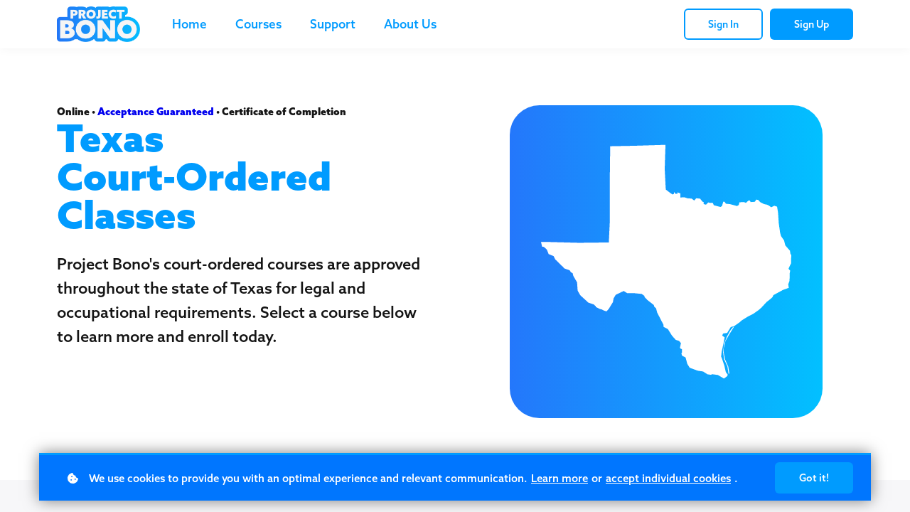

--- FILE ---
content_type: text/html;charset=UTF-8
request_url: https://www.projectbono.com/texas
body_size: 96919
content:

<!DOCTYPE html>
<html lang="en">
    <head>
        
    <title>Texas Court Approved Classes Online</title>


     <meta charset="UTF-8"> 
     <meta name="viewport" content="width=device-width, initial-scale=1"> 
     <meta name="description" content="Fulfill your court, legal, occupational, probation, or other requirements online for only $20. Percent of proceeds donated. Instant certificate of completion with no hidden fees."> 
     <meta name="keywords" content="Texas court approved classes online, Texas course for court, Texas court ordered classes, Texas court ordered courses online, court approved classes online Texas, court ordered courses from home Texas, Best Texas course for court programs, Free court ordered course certificate Texas, Texas approved alcohol awareness class online, Texas alcohol awareness class online, Online Texas court approved drug education class, Court appointed alcohol classes in Texas, Texas court approved marijuana education classes, course for court Texas, DUI classes texas, Harris county court, harris county drug alcohol, harris county drug awareness program online, harris county alcohol awareness class, harris county texas drug awareness, Dallas county court ordered classes online, Marijuana 101 class for court Texas, Best marijuana classes in Texas, Texas marihuana awareness class 4 hour, Texas marijuana awareness class 4 hour, Texas possession of marihuana under 21 certificate, Texas possession of marihuana under 21 online class, Texas possession of marihuana under 21, Texas possession of marijuana over 18, Texas possession of marihuana over 18 citation, Austin texas court approved drug alcohol awareness class, Austin texas enrichment, texas enrichment programs, texas community enrichment programs, texas community enrichment opportunities, Texas anger management cert, Texas anger management certificate of completion, At home Texas anger management, Texas 2 hour anger management classes online, Texas court appointed anger management classes, Texas theft prevention program, Texas theft probation class, Texas court ordered theft prevention, Texas misdemeanor abatement programs, abatement programs, abatement classes online, Texas 12 hour theft prevention class, Texas 16 hour theft prevention class, Texas package theft prevention class, Texas Court approved theft prevention program, Texas free theft prevention certificate, Free bullying prevention cert Texas, Workplace harassment class Texas, Texas workplace harassment certificate online, Hazing program online, Texas Workplace Bullying Prevention Training, Bullying Training for Employees Texas, Texas Court Approved Anti-Bullying Program, Anti-Vape Class Texas, Texas workplace harassment program , Texas minor in possession program, Texas schools truancy prevention course online, Court approved truancy class Texas, School attendance program texas, Texas court approved truancy certificate, Cheapest truancy prevention course in Texas, cheap drug alcohol awareness class texas, Texas cannabis education, Harris county court ordered classes, Harris county, court ordered classes in Harris county, Harris county court ordered courses free certificate, Online Harris county court approved drug education class, Harris county certified alcohol awareness class online, Court appointed alcohol classes in Harris county, Harris county marijuana 101 online classes, Harris county marijuana awareness class online, marijuana awareness class 4 hour Harris county, Harris county marihuana citation, Harris county possession of marihuana under 21, Harris county Minor in possession of marijuana class, Harris county abatement programs, Harris county court approved at home anger management classes, Anger Management programs in Harris county, Bexar County, Bexar county drug awareness classes, Bexar County drug alcohol awareness, drug awareness classes in bexar county, Harris county larceny prevention class, Harris county theft prevention programs online free certificate, free certificate, cheapest, 100% online, online, Harris county 4 hour theft prevention class, Harris county court ordered theft prevention classes near me, Austin texas theft prevention, austin texas mip classes online, online classes, acceptance guarantee, Workplace harassment class Harris county, Texas workplace prevention cert, texas hazing class, dallas texas workplace harassment certificate, dallas texas cyberbullying program online, harris county cyberbullying prevention, theft abatement in texas, alternative court ordered class providers in texas, 4 hour texas drug awareness class, Harris county Anti-Bullying Training Course, Bexar county Anti-Bullying Training Course, court approved classes in austin texas, court approved drug alcohol cert, court approved texas anti smoking class, possession of alcohol under 21 in texas, possession of alcohol under 21 texas class online, Alcohol Awareness Course for Harris county Minors Online, Alcohol Awareness Course for Minors Online Texas, Cheapest truancy prevention course in Harris county, Cheapest truancy prevention course in dallas, Cheapest truancy prevention course in texas, cheapest drug alcohol awareness class in texas, Tarrant county, Drug court texas, DWI education courses online in Texas"> 
     <meta name="author" content="Project Bono"> 
     <meta name="twitter:card" content="summary_large_image"> 
     <meta name="twitter:site" content="@projectbono"> 
     <meta name="twitter:title" content="Texas Court Approved Classes Online"> 
     <meta name="twitter:description" content="Fulfill your court, legal, occupational, probation, or other requirements online for only $20. Percent of proceeds donated. Instant certificate of completion with no hidden fees."> 
     <meta name="twitter:image" content="https://lwfiles.mycourse.app/project-bono-public/7b6a093a688db2e8d0cf39560f3e9d92.png"> 
     <meta property="og:url" content="https://www.projectbono.com/texas"> 
     <meta property="og:title" content="Texas Court Approved Classes Online"> 
     <meta property="og:type" content="website"> 
     <meta property="og:image" content="https://lwfiles.mycourse.app/project-bono-public/7b6a093a688db2e8d0cf39560f3e9d92.png"> 
     <meta property="og:description" content="Fulfill your court, legal, occupational, probation, or other requirements online for only $20. Percent of proceeds donated. Instant certificate of completion with no hidden fees."> 
     <meta property="og:site_name" content="Project Bono"> 
     <meta property="article:publisher" content="http://Facebook.com/ProjectBono"> 
     <meta name="csrf-token" content="402461ffe3626c5d17fe1eb10fb05769f922980486da47accdbf12d829e1e314"> 

    <link rel="canonical" href="https://www.projectbono.com/texas"/>
		<link rel="icon" type="image/png" href="https://lwfiles.mycourse.app/project-bono-public/19b2a6ee144bd4d35f9d0a884ddc7c41.png">
		<link rel="apple-touch-icon" type="image/png" href="https://lwfiles.mycourse.app/project-bono-public/19b2a6ee144bd4d35f9d0a884ddc7c41.png">
		<script type='text/javascript'>var me=false;var environment='production';var imagePath='https://cdn.mycourse.app/v4.28.5';var server='//www.projectbono.com/api/';var fileServer='https://api.us-e1.learnworlds.com/';var api='https://api.us-e1.learnworlds.com/';var lw_client='61a6d339d8895859f81b37e4';var serverImg='https://lwfiles.mycourse.app/project-bono-public/';var subscriptionMode=false;var paymentsURL='https://www.projectbono.com/billing/shopify/pay/';var clientURL='//www.projectbono.com';var SITENAME='Project Bono';var WHITELABEL=true;var WHITELABEL_SETTINGS='{"learn_more_admin_disabled":false,"learn_more_others_disabled":false}';var BILLING='C';var SITE_AFFILIATES={"active":true,"commissionRate":10,"cookieExpiration":30,"maturation":30,"selfRegister":true,"displayAffiliateCustomers":false,"displayAffiliateLeads":false,"products":[],"paymentMethods":["paypal"],"agreement":"","minAffiliateCommissionStatus":"mature","afterLoginNavigation":{"type":"dashboard","url":"","page":{"title":"Home","slug":"home"}}};var LWSettings={"deactive_components":{"ebook":false},"components_settings":{"dailynews":{"categories":false},"posts":{"tips":false,"livecode":false}}};var LWClient={"promotions":true,"learning_programs_one_off":true,"learning_programs_subscriptions":true,"integrations":true,"advanced_integrations":true,"financial_gateways":true,"theming":true,"pages_templates":true,"pages_builder_starter":true,"pages_builder_advanced_templates":true,"course_unit_completion":true,"course_unit_navigation_sequential":true,"course_unit_navigation":true,"pages_builder":true,"instructors":25,"seat_managers":10,"affiliates":true,"affiliates_partial":true,"question_bank":true,"account_manager":true,"certifications":true,"import_assessment_from_xls":true,"advanced_analytics":true,"free_courses":true,"private_courses":true,"private_enroll":true,"interactive_video":true,"white_label":true,"gamification":true,"includes":true,"admins":true,"ebooks":true,"social":true,"multilanguage":true,"learning_programs_free":true,"learning_programs_private":true,"videouploader":true,"api":true,"webhooks":true,"thank_you_page":true,"after_purchase_partial_settings":true,"after_purchase_settings":true,"pdf_watermark":true,"video_watermark":true,"video_transcript":true,"video_subtitles":true,"video_headings":true,"video_skin":true,"video_elements_basic":true,"video_elements_advanced":true,"video_thumbnail":true,"video_on_click_actions":true,"video_on_show_actions":true,"integration_zoom":true,"integration_webex":true,"integration_google_meet":true,"integration_teams":true,"integration_calendly":true,"integration_hubspot":true,"livesession_multiple_accounts":true,"scorm":true,"graded_scorm":true,"analytics_advanced_queries":true,"analytics_simple_queries":true,"custom_fonts":true,"custom_code_liquid_expressions":true,"mobile_app_submit":true,"file_assignment_course_unit":true,"popups":9223372036854775807,"user_login_permission":true,"site_flavor_export":true,"site_flavor_import":true,"site_templates":9223372036854775807,"report_scheduled_tasks_allowed":20,"bulk_actions":true,"import_users":true,"import_tags":true,"custom_auth_url":true,"new_assessment_marketing_form":true,"new_assessment_file_upload":true,"webcam_upload":true,"audio_upload":true,"saml":true,"openid":true,"user_roles_create_custom":true,"user_roles_segment":true,"user_impersonation":true,"user_roles_custom_roles_create_edit":9223372036854775807,"user_roles_predefined_roles_edit":true,"user_roles_assignable_user_roles":true,"user_roles_total_users_for_all_custom_roles":9223372036854775807,"automations":true,"user_groups":true,"user_groups_max_members":200,"nps":true,"qualification":true,"mobile_analytics":true,"signup_eligibility":true,"user_progress-mark-complete":true,"funnels":9223372036854775807,"tag_manager":true,"domain_rename":true,"mass_mails":true,"ai_reporting":true,"digital_credentials":true,"cross_school_resource_sharing":true,"same_school_resource_sharing_sync":true,"user_progress_matrix":true,"course_progress_matrix":true,"after_login_pages_based_on_user_tag":true,"assessments_video_response_time":40,"assessments_audio_response_time":120,"assessments_file_upload_size":20,"site_allowed_num_sso_settings":3,"referrals":true,"licenses":true,"gifts":true,"custom_orders":true};var oauthInfo='lw_client=61a6d339d8895859f81b37e4&access_token=';var assetsPath='https://cdn.mycourse.app/v4.28.5/_cdnAssets';var PAGES_IN_TOPBAR=[];var currencySymbol='$';var currencyCode='USD';var currencySymbolPosition='LEFT_SIGN_NO_SPACE';var currencyDecimalsSeparator='.';var currencyThousandsSeparator=',';var currencyDecimalsNum='2';var currencyUseVedic=false;var SOCIAL_LOGINS=["facebook","twitter","linkedin","google"];var ACTIVE_SSO_CONNECTIONS=[];var LW_AUTH_ENABLED=true;var SCHOOL_LOGO='6f78a4fee6209d9ff4e51ffdf6bf01fb.png';var LOGIN_FORM_TEMPLATE='loginForm2';var LOGIN_FORM_IMAGE='0cb899e375dea4b82e852f587800e4ba.png';var LWPackage='learning_center_299';var GATEWAYS=["shopify"];var COURSE_CONTINUE_SETTING=false;var MOBILE_SETTINGS={"mobile_logo":"","mobile_site_name":"","mobile_landing_page":null,"mobile_description":"Login to start learning","mobile_social_facebook_text":"Sign in with Facebook","mobile_social_twitter_text":"Sign in with Twitter","mobile_social_linkedin_text":"Sign in with Linkedin","mobile_social_google_text":"Sign in with Google","disabled_signup_alert_title":"Registration Disabled","disabled_signup_alert_text":"Please visit the school page from your browser in order to register and then use the app to access your courses.","disabled_signup_label_translation":"Registration is unavailable while using the app","mobile_signup":false,"mobile_social_display":false,"mobile_display_free_courses":false,"mobile_display_paid_courses":false,"mobile_allow_purchase":false};var DP_SETTINGS={"type":"custom","cookies":true,"marketing":false,"email":true,"deletion_request":false,"rejectall":false};var WEGLOT_ACTIVE=false;var DP_EU=false;var SITE_DISABLE_SIGNUP=false;var SITE_TRIGGER_USER_SIGNUP_ELIGIBILITY_CHECK=false;var ACTIVE_SITE_TEMPLATE='61a6d37f72a63b37006a9bb7';var SITE_SOCIAL_FACEBOOK='http://Facebook.com/ProjectBono';var SITE_SOCIAL_TWITTER='http://twitter.com/projectbono';var SITE_SOCIAL_INSTAGRAM='http://Instagram.com/ProjectBono';var SITE_SOCIAL_YOUTUBE='';var SITE_SOCIAL_LINKEDIN='http://Linkedin.com/company/projectbono';var SITE_SOCIAL_PINTEREST='';var SITE_DISABLED_APPS=["dailynews","people"];var USER_CUSTOM_FIELDS=[{"active":false,"required":true,"name":"Date of birth","signup_name":"Date of birth","type":"text","key":"cf_dateofbirth","autotag":false,"icon_id":"nameIcon","icon_class":"","user_value":null,"placeholder":"Birthday","rows":3,"maxLength":100,"enable_validation":false,"constraint_rule":"custom","validation_regex":"\/\/","validation_fail_message":"","checkbox_label":null,"visibleTo":["admin","instructor","seatManager","segment","user"],"editableBy":["admin","seatManager","user"]},{"active":false,"required":true,"name":"Address","signup_name":"Address","type":"text","key":"cf_address","autotag":false,"icon_id":"nameIcon","icon_class":"","user_value":"","placeholder":"Address","rows":3,"maxLength":100,"enable_validation":false,"constraint_rule":"alphanumeric","validation_regex":"\/^[a-zA-Z0-9 ]*$\/","validation_fail_message":"","checkbox_label":null,"visibleTo":["admin","instructor","seatManager","segment","user"],"editableBy":["admin","seatManager","user"]},{"active":true,"required":true,"name":"State\/Territory\/Province","signup_name":"State\/Territory\/Province","type":"dropdown","key":"cf_stateprovince","autotag":true,"icon_id":"nameIcon","icon_class":"","user_value":null,"placeholder":"State\/Territory\/Province","rows":3,"maxLength":100,"enable_validation":false,"constraint_rule":"custom","validation_regex":"\/\/","validation_fail_message":"","checkbox_label":null,"options":[{"field_name":"Alabama","field_value":"Alabama"},{"field_name":"Alaska","field_value":"Alaska"},{"field_name":"American Samoa","field_value":"American Samoa"},{"field_name":"Arizona","field_value":"Arizona"},{"field_name":"Arkansas","field_value":"Arkansas"},{"field_name":"California","field_value":"California"},{"field_name":"Colorado","field_value":"Colorado"},{"field_name":"Connecticut","field_value":"Connecticut"},{"field_name":"Delaware","field_value":"Delaware"},{"field_name":"District of Columbia","field_value":"District of Columbia"},{"field_name":"Florida","field_value":"Florida"},{"field_name":"Georgia","field_value":"Georgia"},{"field_name":"Guam","field_value":"Guam"},{"field_name":"Hawaii","field_value":"Hawaii"},{"field_name":"Idaho","field_value":"Idaho"},{"field_name":"Illinois","field_value":"Illinois"},{"field_name":"Indiana","field_value":"Indiana"},{"field_name":"Iowa","field_value":"Iowa"},{"field_name":"Kansas","field_value":"Kansas"},{"field_name":"Kentucky","field_value":"Kentucky"},{"field_name":"Louisiana","field_value":"Louisiana"},{"field_name":"Maine","field_value":"Maine"},{"field_name":"Maryland","field_value":"Maryland"},{"field_name":"Massachusetts","field_value":"Massachusetts"},{"field_name":"Michigan","field_value":"Michigan"},{"field_name":"Minnesota","field_value":"Minnesota"},{"field_name":"Mississippi","field_value":"Mississippi"},{"field_name":"Missouri","field_value":"Missouri"},{"field_name":"Montana","field_value":"Montana"},{"field_name":"Nebraska","field_value":"Nebraska"},{"field_name":"Nevada","field_value":"Nevada"},{"field_name":"New Hampshire","field_value":"New Hampshire"},{"field_name":"New Jersey","field_value":"New Jersey"},{"field_name":"New Mexico","field_value":"New Mexico"},{"field_name":"New York","field_value":"New York"},{"field_name":"North Carolina","field_value":"North Carolina"},{"field_name":"North Dakota","field_value":"North Dakota"},{"field_name":"Northern Mariana Islands","field_value":"Northern Mariana Islands"},{"field_name":"Ohio","field_value":"Ohio"},{"field_name":"Oklahoma","field_value":"Oklahoma"},{"field_name":"Oregon","field_value":"Oregon"},{"field_name":"Pennsylvania","field_value":"Pennsylvania"},{"field_name":"Puerto Rico","field_value":"Puerto Rico"},{"field_name":"Rhode Island","field_value":"Rhode Island"},{"field_name":"South Carolina","field_value":"South Carolina"},{"field_name":"South Dakota","field_value":"South Dakota"},{"field_name":"Tennessee","field_value":"Tennessee"},{"field_name":"Texas","field_value":"Texas"},{"field_name":"US Virgin Islands","field_value":"US Virgin Islands"},{"field_name":"Utah","field_value":"Utah"},{"field_name":"Vermont","field_value":"Vermont"},{"field_name":"Virginia","field_value":"Virginia"},{"field_name":"Washington","field_value":"Washington"},{"field_name":"West Virginia","field_value":"West Virginia"},{"field_name":"Wisconsin","field_value":"Wisconsin"},{"field_name":"Wyoming","field_value":"Wyoming"},{"field_name":"-------------------------","field_value":"-------------------------"},{"field_name":"Alberta","field_value":"Alberta"},{"field_name":"British Columbia","field_value":"British Columbia"},{"field_name":"Manitoba","field_value":"Manitoba"},{"field_name":"New Brunswick","field_value":"New Brunswick"},{"field_name":"Newfoundland and Labrador","field_value":"Newfoundland and Labrador"},{"field_name":"Northwest Territories","field_value":"Northwest Territories"},{"field_name":"Nova Scotia","field_value":"Nova Scotia"},{"field_name":"Nunavut","field_value":"Nunavut"},{"field_name":"Ontario","field_value":"Ontario"},{"field_name":"Prince Edward Island","field_value":"Prince Edward Island"},{"field_name":"Quebec","field_value":"Quebec"},{"field_name":"Saskatchewan","field_value":"Saskatchewan"},{"field_name":"Yukon","field_value":"Yukon"}],"formData":[{"type":"signup","data":{"label":"State\/Territory\/Province","isVisible":true,"required":true,"placeholder":"State\/Territory\/Province","formId":"default"}}],"visibleTo":["admin","instructor","seatManager","segment","user"],"editableBy":["admin","seatManager","user"]}];var USER_SIGNUP_FIELDS=[{"active":true,"required":true,"type":"text","name":"username","order":"10","translationKey":"common.sign_up_what_name","placeholderTranslationKey":"common.sign_up_name"},{"active":true,"required":true,"type":"email","name":"email","order":"20","translationKey":"common.sign_up_what_email","placeholderTranslationKey":"common.sign_up_email"},{"active":true,"required":true,"type":"password","name":"password","order":"30","translationKey":"common.sign_up_what_password","placeholderTranslationKey":"common.sign_up_password"},{"active":true,"required":true,"name":"terms","order":"170","translationKey":"common.sign_up_termsaccept","link":"\/terms","translationKeyLink":"common.sign_up_terms","type":"terms"},{"active":true,"required":true,"name":"State\/Territory\/Province","signup_name":"State\/Territory\/Province","type":"dropdown","key":"cf_stateprovince","autotag":true,"icon_id":"nameIcon","icon_class":"","user_value":null,"placeholder":"State\/Territory\/Province","rows":3,"maxLength":100,"enable_validation":false,"constraint_rule":"custom","validation_regex":"\/\/","validation_fail_message":"","checkbox_label":null,"options":[{"name":"Alabama","value":"Alabama","isDefault":false},{"name":"Alaska","value":"Alaska","isDefault":false},{"name":"American Samoa","value":"American Samoa","isDefault":false},{"name":"Arizona","value":"Arizona","isDefault":false},{"name":"Arkansas","value":"Arkansas","isDefault":false},{"name":"California","value":"California","isDefault":false},{"name":"Colorado","value":"Colorado","isDefault":false},{"name":"Connecticut","value":"Connecticut","isDefault":false},{"name":"Delaware","value":"Delaware","isDefault":false},{"name":"District of Columbia","value":"District of Columbia","isDefault":false},{"name":"Florida","value":"Florida","isDefault":false},{"name":"Georgia","value":"Georgia","isDefault":false},{"name":"Guam","value":"Guam","isDefault":false},{"name":"Hawaii","value":"Hawaii","isDefault":false},{"name":"Idaho","value":"Idaho","isDefault":false},{"name":"Illinois","value":"Illinois","isDefault":false},{"name":"Indiana","value":"Indiana","isDefault":false},{"name":"Iowa","value":"Iowa","isDefault":false},{"name":"Kansas","value":"Kansas","isDefault":false},{"name":"Kentucky","value":"Kentucky","isDefault":false},{"name":"Louisiana","value":"Louisiana","isDefault":false},{"name":"Maine","value":"Maine","isDefault":false},{"name":"Maryland","value":"Maryland","isDefault":false},{"name":"Massachusetts","value":"Massachusetts","isDefault":false},{"name":"Michigan","value":"Michigan","isDefault":false},{"name":"Minnesota","value":"Minnesota","isDefault":false},{"name":"Mississippi","value":"Mississippi","isDefault":false},{"name":"Missouri","value":"Missouri","isDefault":false},{"name":"Montana","value":"Montana","isDefault":false},{"name":"Nebraska","value":"Nebraska","isDefault":false},{"name":"Nevada","value":"Nevada","isDefault":false},{"name":"New Hampshire","value":"New Hampshire","isDefault":false},{"name":"New Jersey","value":"New Jersey","isDefault":false},{"name":"New Mexico","value":"New Mexico","isDefault":false},{"name":"New York","value":"New York","isDefault":false},{"name":"North Carolina","value":"North Carolina","isDefault":false},{"name":"North Dakota","value":"North Dakota","isDefault":false},{"name":"Northern Mariana Islands","value":"Northern Mariana Islands","isDefault":false},{"name":"Ohio","value":"Ohio","isDefault":false},{"name":"Oklahoma","value":"Oklahoma","isDefault":false},{"name":"Oregon","value":"Oregon","isDefault":false},{"name":"Pennsylvania","value":"Pennsylvania","isDefault":false},{"name":"Puerto Rico","value":"Puerto Rico","isDefault":false},{"name":"Rhode Island","value":"Rhode Island","isDefault":false},{"name":"South Carolina","value":"South Carolina","isDefault":false},{"name":"South Dakota","value":"South Dakota","isDefault":false},{"name":"Tennessee","value":"Tennessee","isDefault":false},{"name":"Texas","value":"Texas","isDefault":false},{"name":"US Virgin Islands","value":"US Virgin Islands","isDefault":false},{"name":"Utah","value":"Utah","isDefault":false},{"name":"Vermont","value":"Vermont","isDefault":false},{"name":"Virginia","value":"Virginia","isDefault":false},{"name":"Washington","value":"Washington","isDefault":false},{"name":"West Virginia","value":"West Virginia","isDefault":false},{"name":"Wisconsin","value":"Wisconsin","isDefault":false},{"name":"Wyoming","value":"Wyoming","isDefault":false},{"name":"-------------------------","value":"-------------------------","isDefault":false},{"name":"Alberta","value":"Alberta","isDefault":false},{"name":"British Columbia","value":"British Columbia","isDefault":false},{"name":"Manitoba","value":"Manitoba","isDefault":false},{"name":"New Brunswick","value":"New Brunswick","isDefault":false},{"name":"Newfoundland and Labrador","value":"Newfoundland and Labrador","isDefault":false},{"name":"Northwest Territories","value":"Northwest Territories","isDefault":false},{"name":"Nova Scotia","value":"Nova Scotia","isDefault":false},{"name":"Nunavut","value":"Nunavut","isDefault":false},{"name":"Ontario","value":"Ontario","isDefault":false},{"name":"Prince Edward Island","value":"Prince Edward Island","isDefault":false},{"name":"Quebec","value":"Quebec","isDefault":false},{"name":"Saskatchewan","value":"Saskatchewan","isDefault":false},{"name":"Yukon","value":"Yukon","isDefault":false}],"formData":[{"type":"signup","data":{"label":"State\/Territory\/Province","isVisible":true,"required":true,"placeholder":"State\/Territory\/Province","formId":"default"}}],"visibleTo":["admin","instructor","seatManager","segment","user"],"editableBy":["admin","seatManager","user"],"translationKey":"","customField":true}];var SITE_USER_FIRST_LAST_NAME_ENABLED=false;var SITE_USER_FIRST_LAST_NAME_REQUIRED_FIELDS='last_name';var SITE_REGISTRATION_TERMS={"active":true,"required":true};var STYLES_CUSTOM_FONTS={"82af9b803d29cee8e6d2989892a1d4f6":{"id":"82af9b803d29cee8e6d2989892a1d4f6","title":"Azo Sans Regular","type":"application\/vnd.ms-opentype","extension":"otf","file_name":"fonts\/077e26d939351c4d2ddc8ea31ca705ea.otf","file_size":67388,"css":"@font-face {\n    font-family: 'Azo Sans Regular';\n    font-display: swap;\n    src: url('https:\/\/lwfiles.mycourse.app\/project-bono-public\/fonts\/077e26d939351c4d2ddc8ea31ca705ea.otf') format('opentype');\n}"},"468cbe64fb00740eaff135d91c49d3d6":{"id":"468cbe64fb00740eaff135d91c49d3d6","title":"Azo Sans Light","type":"application\/vnd.ms-opentype","extension":"otf","file_name":"fonts\/dd3e7cd45ab1af588b8e6a7a1d9f8c21.otf","file_size":67432,"css":"@font-face {\n    font-family: 'Azo Sans Light';\n    font-display: swap;\n    src: url('https:\/\/lwfiles.mycourse.app\/project-bono-public\/fonts\/dd3e7cd45ab1af588b8e6a7a1d9f8c21.otf') format('opentype');\n}"},"26e4f65de6811955615fef23564ef28a":{"id":"26e4f65de6811955615fef23564ef28a","title":"Azo Sans Medium","type":"application\/vnd.ms-opentype","extension":"otf","file_name":"fonts\/2e6e324925aad0e88d55e2fb91ca52fd.otf","file_size":68744,"css":"@font-face {\n    font-family: 'Azo Sans Medium';\n    font-display: swap;\n    src: url('https:\/\/lwfiles.mycourse.app\/project-bono-public\/fonts\/2e6e324925aad0e88d55e2fb91ca52fd.otf') format('opentype');\n}"},"c1bc2c717c3a729ccbee518db99eedae":{"id":"c1bc2c717c3a729ccbee518db99eedae","title":"Azo Sans Bold","type":"application\/vnd.ms-opentype","extension":"otf","file_name":"fonts\/0b0c782a160ec3b59792c289f5b7dc21.otf","file_size":69228,"css":"@font-face {\n    font-family: 'Azo Sans Bold';\n    font-display: swap;\n    src: url('https:\/\/lwfiles.mycourse.app\/project-bono-public\/fonts\/0b0c782a160ec3b59792c289f5b7dc21.otf') format('opentype');\n}"},"2c605dba72faf3b79a292925ddc1b2c5":{"id":"2c605dba72faf3b79a292925ddc1b2c5","title":"Azo Sans Black","type":"application\/vnd.ms-opentype","extension":"otf","file_name":"fonts\/1fb29eb95dcd40d6105ecd2f1f97a017.otf","file_size":69688,"css":"@font-face {\n    font-family: 'Azo Sans Black';\n    font-display: swap;\n    src: url('https:\/\/lwfiles.mycourse.app\/project-bono-public\/fonts\/1fb29eb95dcd40d6105ecd2f1f97a017.otf') format('opentype');\n}"}};var INVOICE_ADDITIONAL=false;var INVOICE_ADDITIONAL_REQUIRED=false;var INVOICE_ADDITIONAL_AUTOFILLED=false;var INVOICE_ADDITIONAL_LABEL='';var INVOICE_ADDITIONAL_TITLE='Notes';var FINANCIAL_BILLING_INFO={"active":false,"locked":[],"standard_enabled":true,"standard":[{"active":true,"required":true,"name":"Name","signup_name":null,"type":"text","key":"bf_name","icon_id":"nameIcon","icon_class":"","user_value":null,"placeholder":null,"enable_validation":false,"constraint_rule":"custom","validation_regex":"\/\/","validation_fail_message":"","checkbox_label":null,"isFullWidth":false},{"active":true,"required":true,"name":"Address","signup_name":null,"type":"text","key":"bf_address","icon_id":"nameIcon","icon_class":"","user_value":null,"placeholder":null,"enable_validation":false,"constraint_rule":"custom","validation_regex":"\/\/","validation_fail_message":"","checkbox_label":null,"isFullWidth":false},{"active":true,"required":false,"name":"City","signup_name":null,"type":"text","key":"bf_city","icon_id":"nameIcon","icon_class":"","user_value":null,"placeholder":null,"enable_validation":false,"constraint_rule":"custom","validation_regex":"\/\/","validation_fail_message":"","checkbox_label":null,"isFullWidth":false},{"active":true,"required":true,"name":"Postal code","signup_name":null,"type":"text","key":"bf_postalcode","icon_id":"nameIcon","icon_class":"","user_value":null,"placeholder":null,"enable_validation":false,"constraint_rule":"custom","validation_regex":"\/\/","validation_fail_message":"","checkbox_label":null,"isFullWidth":false},{"active":true,"required":true,"name":"Country","signup_name":null,"type":"dropdown","key":"bf_country","icon_id":"nameIcon","icon_class":"","user_value":null,"placeholder":null,"enable_validation":false,"constraint_rule":"custom","validation_regex":"\/\/","validation_fail_message":"","checkbox_label":null,"isFullWidth":false,"options":[{"field_name":"Afghanistan","field_value":"AF"},{"field_name":"\u00c5land Islands","field_value":"AX"},{"field_name":"Albania","field_value":"AL"},{"field_name":"Algeria","field_value":"DZ"},{"field_name":"American Samoa","field_value":"AS"},{"field_name":"Andorra","field_value":"AD"},{"field_name":"Angola","field_value":"AO"},{"field_name":"Anguilla","field_value":"AI"},{"field_name":"Antarctica","field_value":"AQ"},{"field_name":"Antigua and Barbuda","field_value":"AG"},{"field_name":"Argentina","field_value":"AR"},{"field_name":"Armenia","field_value":"AM"},{"field_name":"Aruba","field_value":"AW"},{"field_name":"Australia","field_value":"AU"},{"field_name":"Austria","field_value":"AT"},{"field_name":"Azerbaijan","field_value":"AZ"},{"field_name":"Bahamas","field_value":"BS"},{"field_name":"Bahrain","field_value":"BH"},{"field_name":"Bangladesh","field_value":"BD"},{"field_name":"Barbados","field_value":"BB"},{"field_name":"Belarus","field_value":"BY"},{"field_name":"Belgium","field_value":"BE"},{"field_name":"Belize","field_value":"BZ"},{"field_name":"Benin","field_value":"BJ"},{"field_name":"Bermuda","field_value":"BM"},{"field_name":"Bhutan","field_value":"BT"},{"field_name":"Bolivia, Plurinational State of","field_value":"BO"},{"field_name":"Bonaire, Sint Eustatius and Saba","field_value":"BQ"},{"field_name":"Bosnia and Herzegovina","field_value":"BA"},{"field_name":"Botswana","field_value":"BW"},{"field_name":"Bouvet Island","field_value":"BV"},{"field_name":"Brazil","field_value":"BR"},{"field_name":"British Indian Ocean Territory","field_value":"IO"},{"field_name":"Brunei Darussalam","field_value":"BN"},{"field_name":"Bulgaria","field_value":"BG"},{"field_name":"Burkina Faso","field_value":"BF"},{"field_name":"Burundi","field_value":"BI"},{"field_name":"Cambodia","field_value":"KH"},{"field_name":"Cameroon","field_value":"CM"},{"field_name":"Canada","field_value":"CA"},{"field_name":"Cape Verde","field_value":"CV"},{"field_name":"Cayman Islands","field_value":"KY"},{"field_name":"Central African Republic","field_value":"CF"},{"field_name":"Chad","field_value":"TD"},{"field_name":"Chile","field_value":"CL"},{"field_name":"China","field_value":"CN"},{"field_name":"Christmas Island","field_value":"CX"},{"field_name":"Cocos (Keeling) Islands","field_value":"CC"},{"field_name":"Colombia","field_value":"CO"},{"field_name":"Comoros","field_value":"KM"},{"field_name":"Congo","field_value":"CG"},{"field_name":"Congo, the Democratic Republic of the","field_value":"CD"},{"field_name":"Cook Islands","field_value":"CK"},{"field_name":"Costa Rica","field_value":"CR"},{"field_name":"C\u00f4te d'Ivoire","field_value":"CI"},{"field_name":"Croatia","field_value":"HR"},{"field_name":"Cuba","field_value":"CU"},{"field_name":"Cura\u00e7ao","field_value":"CW"},{"field_name":"Cyprus","field_value":"CY"},{"field_name":"Czech Republic","field_value":"CZ"},{"field_name":"Denmark","field_value":"DK"},{"field_name":"Djibouti","field_value":"DJ"},{"field_name":"Dominica","field_value":"DM"},{"field_name":"Dominican Republic","field_value":"DO"},{"field_name":"Ecuador","field_value":"EC"},{"field_name":"Egypt","field_value":"EG"},{"field_name":"El Salvador","field_value":"SV"},{"field_name":"Equatorial Guinea","field_value":"GQ"},{"field_name":"Eritrea","field_value":"ER"},{"field_name":"Estonia","field_value":"EE"},{"field_name":"Ethiopia","field_value":"ET"},{"field_name":"Falkland Islands (Malvinas)","field_value":"FK"},{"field_name":"Faroe Islands","field_value":"FO"},{"field_name":"Fiji","field_value":"FJ"},{"field_name":"Finland","field_value":"FI"},{"field_name":"France","field_value":"FR"},{"field_name":"French Guiana","field_value":"GF"},{"field_name":"French Polynesia","field_value":"PF"},{"field_name":"French Southern Territories","field_value":"TF"},{"field_name":"Gabon","field_value":"GA"},{"field_name":"Gambia","field_value":"GM"},{"field_name":"Georgia","field_value":"GE"},{"field_name":"Germany","field_value":"DE"},{"field_name":"Ghana","field_value":"GH"},{"field_name":"Gibraltar","field_value":"GI"},{"field_name":"Greece","field_value":"GR"},{"field_name":"Greenland","field_value":"GL"},{"field_name":"Grenada","field_value":"GD"},{"field_name":"Guadeloupe","field_value":"GP"},{"field_name":"Guam","field_value":"GU"},{"field_name":"Guatemala","field_value":"GT"},{"field_name":"Guernsey","field_value":"GG"},{"field_name":"Guinea","field_value":"GN"},{"field_name":"Guinea-Bissau","field_value":"GW"},{"field_name":"Guyana","field_value":"GY"},{"field_name":"Haiti","field_value":"HT"},{"field_name":"Heard Island and McDonald Islands","field_value":"HM"},{"field_name":"Holy See (Vatican City State)","field_value":"VA"},{"field_name":"Honduras","field_value":"HN"},{"field_name":"Hong Kong","field_value":"HK"},{"field_name":"Hungary","field_value":"HU"},{"field_name":"Iceland","field_value":"IS"},{"field_name":"India","field_value":"IN"},{"field_name":"Indonesia","field_value":"ID"},{"field_name":"Iran, Islamic Republic of","field_value":"IR"},{"field_name":"Iraq","field_value":"IQ"},{"field_name":"Ireland","field_value":"IE"},{"field_name":"Isle of Man","field_value":"IM"},{"field_name":"Israel","field_value":"IL"},{"field_name":"Italy","field_value":"IT"},{"field_name":"Jamaica","field_value":"JM"},{"field_name":"Japan","field_value":"JP"},{"field_name":"Jersey","field_value":"JE"},{"field_name":"Jordan","field_value":"JO"},{"field_name":"Kazakhstan","field_value":"KZ"},{"field_name":"Kenya","field_value":"KE"},{"field_name":"Kiribati","field_value":"KI"},{"field_name":"Korea, Democratic People's Republic of","field_value":"KP"},{"field_name":"Korea, Republic of","field_value":"KR"},{"field_name":"Kuwait","field_value":"KW"},{"field_name":"Kyrgyzstan","field_value":"KG"},{"field_name":"Lao People's Democratic Republic","field_value":"LA"},{"field_name":"Latvia","field_value":"LV"},{"field_name":"Lebanon","field_value":"LB"},{"field_name":"Lesotho","field_value":"LS"},{"field_name":"Liberia","field_value":"LR"},{"field_name":"Libya","field_value":"LY"},{"field_name":"Liechtenstein","field_value":"LI"},{"field_name":"Lithuania","field_value":"LT"},{"field_name":"Luxembourg","field_value":"LU"},{"field_name":"Macao","field_value":"MO"},{"field_name":"Macedonia, the former Yugoslav Republic of","field_value":"MK"},{"field_name":"Madagascar","field_value":"MG"},{"field_name":"Malawi","field_value":"MW"},{"field_name":"Malaysia","field_value":"MY"},{"field_name":"Maldives","field_value":"MV"},{"field_name":"Mali","field_value":"ML"},{"field_name":"Malta","field_value":"MT"},{"field_name":"Marshall Islands","field_value":"MH"},{"field_name":"Martinique","field_value":"MQ"},{"field_name":"Mauritania","field_value":"MR"},{"field_name":"Mauritius","field_value":"MU"},{"field_name":"Mayotte","field_value":"YT"},{"field_name":"Mexico","field_value":"MX"},{"field_name":"Micronesia, Federated States of","field_value":"FM"},{"field_name":"Moldova, Republic of","field_value":"MD"},{"field_name":"Monaco","field_value":"MC"},{"field_name":"Mongolia","field_value":"MN"},{"field_name":"Montenegro","field_value":"ME"},{"field_name":"Montserrat","field_value":"MS"},{"field_name":"Morocco","field_value":"MA"},{"field_name":"Mozambique","field_value":"MZ"},{"field_name":"Myanmar","field_value":"MM"},{"field_name":"Namibia","field_value":"NA"},{"field_name":"Nauru","field_value":"NR"},{"field_name":"Nepal","field_value":"NP"},{"field_name":"Netherlands","field_value":"NL"},{"field_name":"New Caledonia","field_value":"NC"},{"field_name":"New Zealand","field_value":"NZ"},{"field_name":"Nicaragua","field_value":"NI"},{"field_name":"Niger","field_value":"NE"},{"field_name":"Nigeria","field_value":"NG"},{"field_name":"Niue","field_value":"NU"},{"field_name":"Norfolk Island","field_value":"NF"},{"field_name":"Northern Mariana Islands","field_value":"MP"},{"field_name":"Norway","field_value":"NO"},{"field_name":"Oman","field_value":"OM"},{"field_name":"Pakistan","field_value":"PK"},{"field_name":"Palau","field_value":"PW"},{"field_name":"Palestinian Territory, Occupied","field_value":"PS"},{"field_name":"Panama","field_value":"PA"},{"field_name":"Papua New Guinea","field_value":"PG"},{"field_name":"Paraguay","field_value":"PY"},{"field_name":"Peru","field_value":"PE"},{"field_name":"Philippines","field_value":"PH"},{"field_name":"Pitcairn","field_value":"PN"},{"field_name":"Poland","field_value":"PL"},{"field_name":"Portugal","field_value":"PT"},{"field_name":"Puerto Rico","field_value":"PR"},{"field_name":"Qatar","field_value":"QA"},{"field_name":"R\u00e9union","field_value":"RE"},{"field_name":"Romania","field_value":"RO"},{"field_name":"Russian Federation","field_value":"RU"},{"field_name":"Rwanda","field_value":"RW"},{"field_name":"Saint Barth\u00e9lemy","field_value":"BL"},{"field_name":"Saint Helena, Ascension and Tristan da Cunha","field_value":"SH"},{"field_name":"Saint Kitts and Nevis","field_value":"KN"},{"field_name":"Saint Lucia","field_value":"LC"},{"field_name":"Saint Martin (French part)","field_value":"MF"},{"field_name":"Saint Pierre and Miquelon","field_value":"PM"},{"field_name":"Saint Vincent and the Grenadines","field_value":"VC"},{"field_name":"Samoa","field_value":"WS"},{"field_name":"San Marino","field_value":"SM"},{"field_name":"Sao Tome and Principe","field_value":"ST"},{"field_name":"Saudi Arabia","field_value":"SA"},{"field_name":"Senegal","field_value":"SN"},{"field_name":"Serbia","field_value":"RS"},{"field_name":"Seychelles","field_value":"SC"},{"field_name":"Sierra Leone","field_value":"SL"},{"field_name":"Singapore","field_value":"SG"},{"field_name":"Sint Maarten (Dutch part)","field_value":"SX"},{"field_name":"Slovakia","field_value":"SK"},{"field_name":"Slovenia","field_value":"SI"},{"field_name":"Solomon Islands","field_value":"SB"},{"field_name":"Somalia","field_value":"SO"},{"field_name":"South Africa","field_value":"ZA"},{"field_name":"South Georgia and the South Sandwich Islands","field_value":"GS"},{"field_name":"South Sudan","field_value":"SS"},{"field_name":"Spain","field_value":"ES"},{"field_name":"Sri Lanka","field_value":"LK"},{"field_name":"Sudan","field_value":"SD"},{"field_name":"Suriname","field_value":"SR"},{"field_name":"Svalbard and Jan Mayen","field_value":"SJ"},{"field_name":"Swaziland","field_value":"SZ"},{"field_name":"Sweden","field_value":"SE"},{"field_name":"Switzerland","field_value":"CH"},{"field_name":"Syrian Arab Republic","field_value":"SY"},{"field_name":"Taiwan","field_value":"TW"},{"field_name":"Tajikistan","field_value":"TJ"},{"field_name":"Tanzania, United Republic of","field_value":"TZ"},{"field_name":"Thailand","field_value":"TH"},{"field_name":"Timor-Leste","field_value":"TL"},{"field_name":"Togo","field_value":"TG"},{"field_name":"Tokelau","field_value":"TK"},{"field_name":"Tonga","field_value":"TO"},{"field_name":"Trinidad and Tobago","field_value":"TT"},{"field_name":"Tunisia","field_value":"TN"},{"field_name":"Turkey","field_value":"TR"},{"field_name":"Turkmenistan","field_value":"TM"},{"field_name":"Turks and Caicos Islands","field_value":"TC"},{"field_name":"Tuvalu","field_value":"TV"},{"field_name":"Uganda","field_value":"UG"},{"field_name":"Ukraine","field_value":"UA"},{"field_name":"United Arab Emirates","field_value":"AE"},{"field_name":"United Kingdom","field_value":"GB"},{"field_name":"United States","field_value":"US"},{"field_name":"United States Minor Outlying Islands","field_value":"UM"},{"field_name":"Uruguay","field_value":"UY"},{"field_name":"Uzbekistan","field_value":"UZ"},{"field_name":"Vanuatu","field_value":"VU"},{"field_name":"Venezuela, Bolivarian Republic of","field_value":"VE"},{"field_name":"Viet Nam","field_value":"VN"},{"field_name":"Virgin Islands, British","field_value":"VG"},{"field_name":"Virgin Islands, U.S.","field_value":"VI"},{"field_name":"Wallis and Futuna","field_value":"WF"},{"field_name":"Western Sahara","field_value":"EH"},{"field_name":"Yemen","field_value":"YE"},{"field_name":"Zambia","field_value":"ZM"},{"field_name":"Zimbabwe","field_value":"ZW"}]},{"active":true,"required":false,"name":"Business TAX ID","signup_name":null,"type":"text","key":"bf_taxid","icon_id":"nameIcon","icon_class":"","user_value":null,"placeholder":null,"enable_validation":false,"constraint_rule":"custom","validation_regex":"\/\/","validation_fail_message":"","checkbox_label":null,"isFullWidth":false}],"fields":[],"boleto":[{"active":true,"required":false,"name":"Brazilian Tax ID","signup_name":null,"type":"text","key":"bf_brazilian_tax_id","icon_id":"nameIcon","icon_class":"","user_value":null,"placeholder":null,"enable_validation":true,"constraint_rule":"custom","validation_regex":"\/^([0-9]{3}|[0-9]{2}).[0-9]{3}.[0-9]{3}([-][0-9]{2}|(\/([0-9]{4}\\-([0-9]{2}))))$\/","validation_fail_message":"Invalid Tax id format. Example 000.000.000-00 or 00.000.000\/0000-00","checkbox_label":null,"isFullWidth":false},{"active":true,"required":false,"name":"Brazilian State","signup_name":null,"type":"dropdown","key":"bf_brazilian_states","icon_id":"nameIcon","icon_class":"","user_value":null,"placeholder":null,"enable_validation":false,"constraint_rule":"custom","validation_regex":"\/\/","validation_fail_message":"","checkbox_label":null,"isFullWidth":false,"options":[{"field_name":"Acre","field_value":"AC"},{"field_name":"Alagoas","field_value":"AL"},{"field_name":"Amap\u00e1","field_value":"AP"},{"field_name":"Amazonas","field_value":"AM"},{"field_name":"Bahia","field_value":"BA"},{"field_name":"Cear\u00e1","field_value":"CE"},{"field_name":"Distrito Federal","field_value":"DF"},{"field_name":"Esp\u00edrito Santo","field_value":"ES"},{"field_name":"Goi\u00e1s","field_value":"GO"},{"field_name":"Maranh\u00e3o","field_value":"MA"},{"field_name":"Mato Grosso","field_value":"MT"},{"field_name":"Mato Grosso do Sul","field_value":"MS"},{"field_name":"Minas Gerais","field_value":"MG"},{"field_name":"Par\u00e1","field_value":"PA"},{"field_name":"Para\u00edba","field_value":"PB"},{"field_name":"Paran\u00e1","field_value":"PR"},{"field_name":"Pernambuco","field_value":"PE"},{"field_name":"Piau\u00ed","field_value":"PI"},{"field_name":"Rio de Janeiro","field_value":"RJ"},{"field_name":"Rio Grande do Norte","field_value":"RN"},{"field_name":"Rio Grande do Sul","field_value":"RS"},{"field_name":"Rond\u00f4nia","field_value":"RO"},{"field_name":"Roraima","field_value":"RR"},{"field_name":"Santa Catarina","field_value":"SC"},{"field_name":"S\u00e3o Paulo","field_value":"SP"},{"field_name":"Sergipe","field_value":"SE"},{"field_name":"Tocantins","field_value":"TO"}]}],"boleto_enabled":false};var FINANCIAL_INVOICE_DISABLED=false;var TAX_SERVICE={"name":"","enabled":null,"has_billing_details":false,"has_checkout_tax_analysis":false,"has_stripe_tax_rates":false,"has_invoice_preview":false,"has_business_tax_validation":false,"throws_errors":false,"tax_behavior":null};var STRIPE_ACCOUNT_COUNTRY='';var STRIPE_CONNECT_ACCOUNT_ID=false;var ACTIVE_STRIPE_SOURCE_PAYMENT_METHODS=[];var FINANCIAL_STRIPE_BILLING_ADDRESS=false;var FINANCIAL_STRIPE_DISABLE_LINK=false;var FINANCIAL_STRIPE_VAT=false;var FINANCIAL_TERMS=true;var SCHOOL_SUPPORT={"teacher":null,"tech":null};var currentSiteTemplateStyles={"typography":{"*":{"fontFamily":"Barlow"},"learnworlds-heading-large":{"fontFamily":"Azo Sans Black","fontWeight":"bold","fontSize":54,"opacity":1,"letterSpacing":"0","lineHeight":"1.0","textTransform":"none"},"learnworlds-heading-normal":{"fontFamily":"Azo Sans Black","fontWeight":"bold","fontSize":48,"letterSpacing":"0","lineHeight":"1.2","textTransform":"none"},"learnworlds-heading-small":{"fontFamily":"Azo Sans Black","fontWeight":"bold","fontSize":38,"letterSpacing":"0","lineHeight":"1.2","textTransform":"none"},"learnworlds-subheading-large":{"fontFamily":"Azo Sans Black","fontWeight":"bold","fontSize":48,"letterSpacing":"0","lineHeight":"1.2","textTransform":"none"},"learnworlds-subheading-normal":{"fontFamily":"Azo Sans Black","fontWeight":"bold","fontSize":38,"letterSpacing":"0","lineHeight":"1.2","textTransform":"none"},"learnworlds-subheading-small":{"fontFamily":"Azo Sans Black","fontWeight":"bold","fontSize":23,"letterSpacing":"0","lineHeight":"1.2","textTransform":"none"},"learnworlds-heading3-large":{"fontFamily":"Azo Sans Black","fontWeight":"bold","fontSize":38,"letterSpacing":"0","lineHeight":"1.4","textTransform":"none"},"learnworlds-heading3-normal":{"fontFamily":"Azo Sans Black","fontWeight":"bold","fontSize":23,"letterSpacing":"0","lineHeight":"1.4","textTransform":"none"},"learnworlds-heading3-small":{"fontFamily":"Azo Sans Black","fontWeight":"bold","fontSize":18,"letterSpacing":"0","lineHeight":"1.4","textTransform":"none"},"learnworlds-heading4-large":{"fontFamily":"Azo Sans Black","fontWeight":"bold","fontSize":23,"letterSpacing":"0","lineHeight":"1.4","textTransform":"none"},"learnworlds-heading4-normal":{"fontFamily":"Azo Sans Black","fontWeight":"bold","fontSize":18,"letterSpacing":"0","lineHeight":"1.4","textTransform":"none"},"learnworlds-heading4-small":{"fontFamily":"Azo Sans Black","fontWeight":"bold","fontSize":14,"letterSpacing":"0","lineHeight":"1.4","textTransform":"none"},"learnworlds-main-text-huge":{"fontFamily":"Azo Sans Medium","fontSize":32,"fontWeight":"300","letterSpacing":"0","lineHeight":"1","textTransform":"none"},"learnworlds-main-text-very-large":{"fontFamily":"Azo Sans Medium","fontSize":26,"fontWeight":"normal","letterSpacing":"0","lineHeight":"1.55","textTransform":"none"},"learnworlds-main-text-large":{"fontFamily":"Azo Sans Medium","fontSize":22,"fontWeight":"normal","letterSpacing":"0","lineHeight":"1.55","textTransform":"none"},"learnworlds-main-text-normal":{"fontFamily":"Azo Sans Medium","fontSize":17,"fontWeight":"normal","letterSpacing":"0","lineHeight":"1.55","textTransform":"none"},"learnworlds-main-text-small":{"fontFamily":"Azo Sans Medium","fontSize":15,"fontWeight":"normal","letterSpacing":"0","lineHeight":"1.55","textTransform":"none"},"learnworlds-main-text-very-small":{"fontFamily":"Azo Sans Medium","fontSize":13,"fontWeight":"normal","letterSpacing":"0","lineHeight":"1.55","textTransform":"none"},"learnworlds-main-text-tiny":{"fontFamily":"Azo Sans Medium","fontSize":10,"fontWeight":"normal","letterSpacing":"0","lineHeight":"1.55","textTransform":"none"},"learnworlds-overline-text":{"fontFamily":"Azo Sans Medium","fontSize":15,"fontWeight":"bold","letterSpacing":"0.1","lineHeight":"1.55","textTransform":"uppercase"},"learnworlds-quote-text":{"fontFamily":"Azo Sans Medium","fontSize":32,"fontWeight":"normal","letterSpacing":"0","lineHeight":"1.55","textTransform":"none"},"learnworlds-size-small":{"paddingBottom":"40","paddingTop":"40"},"learnworlds-size-normal":{"paddingBottom":"80","paddingTop":"80"},"learnworlds-size-large":{"paddingBottom":"120","paddingTop":"120"},"learnworlds-size-extra-large":{"paddingBottom":"160","paddingTop":"160"}},"input":{"learnworlds-button-large":{"fontFamily":"Azo Sans Medium","fontWeight":"normal","fontSize":20,"letterSpacing":"0","textTransform":"none","borderRadius":6,"paddingTop":20,"paddingRight":60,"paddingBottom":20,"paddingLeft":60},"learnworlds-button-normal":{"fontFamily":"Azo Sans Medium","fontWeight":"normal","fontSize":16,"letterSpacing":"0","textTransform":"none","borderRadius":6,"paddingTop":15,"paddingRight":40,"paddingBottom":15,"paddingLeft":40},"learnworlds-button-small":{"fontFamily":"Azo Sans Medium","fontWeight":"normal","fontSize":14,"letterSpacing":"0","textTransform":"none","borderRadius":6,"paddingTop":11,"paddingRight":32,"paddingBottom":11,"paddingLeft":32},"learnworlds-input-large":{"fontFamily":"Azo Sans Medium","fontSize":20,"lineHeight":"1","fontWeight":"normal","letterSpacing":"0","textTransform":"none","paddingTop":20,"paddingRight":20,"paddingBottom":20,"paddingLeft":20,"borderRadius":6},"learnworlds-input-normal":{"fontFamily":"Azo Sans Medium","fontSize":16,"lineHeight":"1","fontWeight":"normal","letterSpacing":"0","textTransform":"none","paddingTop":15,"paddingRight":15,"paddingBottom":15,"paddingLeft":15,"borderRadius":6},"learnworlds-input-small":{"fontFamily":"Azo Sans Medium","fontSize":14,"lineHeight":"1","fontWeight":"normal","letterSpacing":"0","textTransform":"none","paddingTop":11,"paddingRight":11,"paddingBottom":11,"paddingLeft":11,"borderRadius":6}},"colors":{"lw-brand-bg":{"color":"#009BFF","textType":"light","lessVars":{"brand-color":"#009BFF","text-over-brandbg-color":"@light-text-color"}},"lw-dark-bg":{"color":"#0076FF","textType":"light","lessVars":{"dark-bg-color":"#0076FF","text-over-darkbg-color":"@light-text-color"}},"lw-light-bg":{"color":"#F7F7F9","textType":"dark","lessVars":{"light-bg-color":"#F7F7F9","text-over-lightbg-color":"@dark-text-color"}},"lw-brand-accent1-bg":{"color":"#009BFF","textType":"light","lessVars":{"brand-accent1-color":"#009BFF","text-over-brandaccent1bg-color":"@light-text-color"}},"lw-brand-accent2-bg":{"color":"#B96EFF","textType":"light","lessVars":{"brand-accent2-color":"#B96EFF","text-over-brandaccent2bg-color":"@light-text-color"}},"lw-light-text":{"color":"#FFFFFF","lessVars":{"lw-light-text":"#ffffff","light-text-color":"#FFFFFF"}},"lw-dark-text":{"color":"#151515","lessVars":{"lw-dark-text":"#18364A","dark-text-color":"#151515"}},"lw-body-bg":{"color":"#FFFFFF","textType":"dark","lessVars":{"body-bg":"#ffffff","body-bg-color":"#FFFFFF","text-over-bodybg-color":"@dark-text-color"}},"lw-link-text":{"color":"#694EFF","lessVars":{"link-text-color":"#694EFF"}}},"fonts":["Azo Sans Black","Azo Sans Medium","Azo Sans Bold","Azo Sans Regular","Azo Sans Light"]};var admins_commission=false;var assessments_video_response_time=40;var assessments_audio_response_time=120;var assessments_file_upload_size=20;var COMPANION_URL='https://medialibrary.mycourse.app';var ECOMMERCE_SETTINGS={"cartEnabled":false,"floatingCartEnabled":false,"floatingCartIconVisibilityMode":"whenCartIsNotEmpty","floatingCartIconSize":"medium","floatingCartIconPosition":"top","gifts":{"active":false,"showButtonInCoursePage":false,"showButtonInCourseCatalog":false},"licenses":{"active":false,"showButtonInCoursePage":false,"showButtonInCourseCatalog":false}};var dateFormat={"short":"DD MMM YYYY","shortWithTime":"DD MMM YYYY HH:mm","long":"D MMMM, YYYY","longWithTime":"D MMMM, YYYY HH:mm"};var site_enable_contextual_cookies=false;var SITE_PASSWORD_SETTINGS={"has_unmask_enabled":true,"has_confirm_enabled":false,"minimum_characters":"6","maximum_characters":"50","check_uppercase":false,"check_lowercase":false,"check_digit":false,"check_special_chars":false};var userImpersonation=false;var activeSiteTemplate='61a6d37f72a63b37006a9bb7';</script>
		<script type='text/javascript'>var pageState={"id":"635eb8bcc8ff94ef0f00d674","slug":"texas","pageSource":null,"sections":{"section_1666387753715_1139":{"sectionType":"section","sectionId":"section_1666387753715_1139","styles":{"desktop":{"#section_1666387753715_1139 __DOT__on-top":{"width":"60%"},"#section_1666387753715_1139 __DOT__on-bottom":{"width":"60%"}}},"anchor":"","videoMediaData":{"params":{"autoplay":true,"mute":true,"loop":false,"popup":false}},"embedMediaData":null,"imageMediaData":null,"svgMediaData":null,"selectedMedia":null,"version":"v1","responsiveHeightClass":{"desktop":"learnworlds-size-normal","tablet-portrait":"","tablet-landscape":"","smartphone-portrait":"learnworlds-size-small","smartphone-landscape":""},"responsiveAlignmentClass":{"desktop":"","tablet-portrait":"","tablet-landscape":"","smartphone-portrait":"","smartphone-landscape":""},"itemVisibilitySettings":null,"itemVisibilityStartTime":null,"itemVisibilityEndTime":null},"section_1666395146564_2081":{"sectionType":"section","sectionId":"section_1666395146564_2081","styles":{"desktop":{"#section_1666395146564_2081 __DOT__on-top":{"height":"194px","width":"60%"},"#section_1666395146564_2081 __DOT__on-bottom":{"height":"121px","width":"60%"},"#section_1666395146564_2081":[],"#section_1666395146564_2081 __DOT__js-learnworlds-overlay":{"display":"none","opacity":0.5}},"smartphone-landscape":{"#section_1666395146564_2081 __DOT__on-top":{"height":"194px","width":"60%"},"#section_1666395146564_2081 __DOT__on-bottom":{"height":"121px","width":"60%"},"#section_1666395146564_2081 __DOT__js-learnworlds-overlay":{"display":"none","opacity":0.5},"#section_1666395146564_2081":{"marginTop":"0px"}}},"anchor":"","videoMediaData":{"params":{"autoplay":true,"mute":true,"loop":false,"popup":false}},"embedMediaData":null,"imageMediaData":null,"svgMediaData":{"link":"https:\/\/lwfiles.mycourse.app\/project-bono-public\/svgs\/023346218cea19d394ff7ebdd5deddf1.svg"},"selectedMedia":"Color","version":"v1","responsiveHeightClass":{"desktop":"learnworlds-size-small","tablet-portrait":"","tablet-landscape":"","smartphone-portrait":"learnworlds-size-small","smartphone-landscape":""},"responsiveAlignmentClass":{"desktop":"learnworlds-align-left","tablet-portrait":"","tablet-landscape":"learnworlds-align-left","smartphone-portrait":"learnworlds-align-center","smartphone-landscape":""},"itemVisibilitySettings":{"responsive":{"visibility":"selected-devices","devices":["desktop","smartphone-landscape","tablet-landscape"]}},"visibility":null,"userTags":"","effectName":"none","effects":null,"effectTarget":"self","itemVisibilityStartTime":null,"itemVisibilityEndTime":null},"section_1666940942624_371":{"sectionType":"section","sectionId":"section_1666940942624_371","styles":{"desktop":{"#section_1666940942624_371 __DOT__on-top":{"height":"194px"},"#section_1666940942624_371 __DOT__on-bottom":{"height":"121px"},"#section_1666940942624_371":[],"#section_1666940942624_371 __DOT__js-learnworlds-overlay":{"display":"none","opacity":0.5}},"tablet-portrait":{"#section_1666940942624_371 __DOT__on-top":{"height":"194px"},"#section_1666940942624_371 __DOT__on-bottom":{"height":"121px"},"#section_1666940942624_371 __DOT__js-learnworlds-overlay":{"display":"none","opacity":0.5},"#section_1666940942624_371":{"marginTop":"0px","paddingTop":"0px"}}},"anchor":"","videoMediaData":{"params":{"autoplay":true,"mute":true,"loop":false,"popup":false}},"embedMediaData":null,"imageMediaData":null,"svgMediaData":{"link":"https:\/\/lwfiles.mycourse.app\/project-bono-public\/svgs\/023346218cea19d394ff7ebdd5deddf1.svg"},"selectedMedia":"Color","version":"v1","responsiveHeightClass":{"desktop":"learnworlds-size-small","tablet-portrait":"","tablet-landscape":"","smartphone-portrait":"learnworlds-size-small","smartphone-landscape":""},"responsiveAlignmentClass":{"desktop":"learnworlds-align-left","tablet-portrait":"","tablet-landscape":"","smartphone-portrait":"learnworlds-align-center","smartphone-landscape":""},"itemVisibilitySettings":{"responsive":{"visibility":"selected-devices","devices":["tablet-portrait","smartphone-portrait"]}},"visibility":null,"userTags":"","effectName":"none","effects":null,"effectTarget":"self","itemVisibilityStartTime":null,"itemVisibilityEndTime":null}},"elements":{"el_1666387753733_1143":{"elementType":"column-wrapper","elementId":"el_1666387753733_1143","styles":null,"linkData":[],"responsiveAlignmentClass":{"desktop":"","tablet-portrait":"","tablet-landscape":"","smartphone-portrait":"","smartphone-landscape":""},"responsiveColumnGutterClass":{"desktop":"","tablet-portrait":"","tablet-landscape":"","smartphone-portrait":"","smartphone-landscape":""},"responsiveColumnsWrapperTypeClass":{"desktop":"","tablet-portrait":"","tablet-landscape":"","smartphone-portrait":"","smartphone-landscape":""},"itemVisibilitySettings":null},"el_1666387753734_1144":{"elementType":"column","elementId":"el_1666387753734_1144","styles":null,"linkData":[],"selectedMedia":"","imageMediaData":null,"svgMediaData":null,"responsiveAlignmentClass":{"desktop":"","tablet-portrait":"","tablet-landscape":"","smartphone-portrait":"","smartphone-landscape":""},"itemVisibilitySettings":null},"el_1666387753735_1145":{"elementType":"column","elementId":"el_1666387753735_1145","styles":null,"linkData":[],"selectedMedia":"","imageMediaData":null,"svgMediaData":null,"responsiveAlignmentClass":{"desktop":"","tablet-portrait":"","tablet-landscape":"","smartphone-portrait":"","smartphone-landscape":""},"itemVisibilitySettings":{"responsive":{"visibility":"selected-devices","devices":["desktop","tablet-landscape","tablet-portrait"]}}},"el_1666388932090_1756":{"version":"v1","elementType":"text","elementId":"el_1666388932090_1756","styles":{"desktop":{"#el_1666388932090_1756":{"marginBottom":"0px"}}},"linkData":[],"visibility":""},"el_1666387929052_1675":{"version":"v1","elementType":"text","elementId":"el_1666387929052_1675","styles":{"desktop":{"#el_1666387929052_1675":{"marginTop":"0px"}},"smartphone-portrait":{"#el_1666387929052_1675":{"marginTop":"0px","marginRight":"50px"}}},"linkData":[],"visibility":""},"el_1666388942242_1774":{"version":"v1","elementType":"text","elementId":"el_1666388942242_1774","styles":null,"linkData":[],"visibility":""},"el_1666387762085_1152":{"elementType":"icon","elementId":"el_1666387762085_1152","styles":{"desktop":{"#el_1666387762085_1152 #el_1666387803604_1162":{"width":"400px"},"#el_1666387762085_1152 #el_1666940206049_937":{"width":"440px"},"#el_1666387762085_1152 #el_1666979202684_1060":{"width":"440px"},"#el_1666387762085_1152 #el_1667137810345_339":{"width":"440px"}}},"linkData":[],"responsiveSelfAlignmentClass":{"desktop":"","tablet-portrait":"","tablet-landscape":"","smartphone-portrait":"","smartphone-landscape":""},"itemVisibilitySettings":null},"el_1666395146563_2042":{"elementType":"column-wrapper","elementId":"el_1666395146563_2042","styles":null,"linkData":[],"responsiveAlignmentClass":{"desktop":"","tablet-portrait":"","tablet-landscape":"","smartphone-portrait":"","smartphone-landscape":""},"responsiveColumnGutterClass":{"desktop":"","tablet-portrait":"","tablet-landscape":"","smartphone-portrait":"","smartphone-landscape":""},"responsiveColumnsWrapperTypeClass":{"desktop":"","tablet-portrait":"","tablet-landscape":"","smartphone-portrait":"","smartphone-landscape":""},"itemVisibilitySettings":null,"visibility":"","userTags":""},"el_1666395146563_2043":{"elementType":"column","elementId":"el_1666395146563_2043","styles":null,"linkData":[],"selectedMedia":"","imageMediaData":null,"svgMediaData":null,"responsiveAlignmentClass":{"desktop":"learnworlds-align-left","tablet-portrait":"","tablet-landscape":"learnworlds-align-left","smartphone-portrait":"","smartphone-landscape":""},"itemVisibilitySettings":null,"visibility":"","userTags":""},"el_1666395146563_2045":{"version":"v1","elementType":"text","elementId":"el_1666395146563_2045","styles":{"desktop":{"#el_1666395146563_2045":{"textShadow":"0px 0px 0px ","marginTop":"0px"}},"smartphone-portrait":{"#el_1666395146563_2045":{"textShadow":"0px 0px 0px ","marginBottom":"0px"}}},"linkData":{"linkType":"scrolllink","linkTo":"section_1664203155560_813","linkToExtra":"","linkOpen":""},"visibility":"","userTags":"","effectName":"none","effects":{"move-x":{"active":false,"keyframes":[{"offset":0,"easing":"linear","value":0},{"offset":40,"easing":"linear","value":0},{"offset":60,"easing":"linear","value":0},{"offset":100,"easing":"linear","value":0}]}},"effectTarget":"self"},"el_1666395146563_2046":{"elementType":"column-wrapper","elementId":"el_1666395146563_2046","styles":{"desktop":{"#el_1666395146563_2046":{"marginBottom":"0px"}},"tablet-landscape":{"#el_1666395146563_2046":{"marginBottom":"0px","paddingRight":"0px","marginRight":"0px","marginLeft":"0px","paddingLeft":"0px"}}},"linkData":[],"responsiveAlignmentClass":{"desktop":"","tablet-portrait":"","tablet-landscape":"","smartphone-portrait":"","smartphone-landscape":""},"responsiveColumnGutterClass":{"desktop":"with-gutter","tablet-portrait":"","tablet-landscape":"with-gutter","smartphone-portrait":"no-gutter","smartphone-landscape":""},"responsiveColumnsWrapperTypeClass":{"desktop":"one-row","tablet-portrait":"","tablet-landscape":"one-row-tl","smartphone-portrait":"multiple-rows-sp","smartphone-landscape":""},"itemVisibilitySettings":null,"effectName":"custom","effects":{"move-x":{"active":false,"keyframes":[{"offset":0,"easing":"linear","value":0},{"offset":40,"easing":"linear","value":0},{"offset":60,"easing":"linear","value":0},{"offset":100,"easing":"linear","value":0}]},"move-y":{"active":false,"keyframes":[{"offset":0,"easing":"linear","value":0},{"offset":40,"easing":"linear","value":0},{"offset":60,"easing":"linear","value":0},{"offset":100,"easing":"linear","value":50}]},"scale":{"active":false,"keyframes":[{"offset":0,"easing":"linear","value":1},{"offset":40,"easing":"linear","value":1},{"offset":60,"easing":"linear","value":1},{"offset":100,"easing":"linear","value":0.9}]}},"effectTarget":"self"},"el_1666395146563_2047":{"elementType":"column-wrapper","elementId":"el_1666395146563_2047","styles":{"desktop":{"#el_1666395146563_2047":{"marginTop":"17px"}}},"linkData":[],"responsiveAlignmentClass":{"desktop":"","tablet-portrait":"","tablet-landscape":"","smartphone-portrait":"","smartphone-landscape":""},"responsiveColumnGutterClass":{"desktop":"with-gutter","tablet-portrait":"with-gutter","tablet-landscape":"with-gutter","smartphone-portrait":"no-gutter","smartphone-landscape":""},"responsiveColumnsWrapperTypeClass":{"desktop":"one-row","tablet-portrait":"multiple-rows-tp","tablet-landscape":"one-row-tl","smartphone-portrait":"multiple-rows-sp","smartphone-landscape":""},"itemVisibilitySettings":null,"effectName":"none","effects":{"move-y":{"active":false,"keyframes":[{"offset":0,"easing":"linear","value":0},{"offset":40,"easing":"linear","value":0},{"offset":60,"easing":"linear","value":0},{"offset":100,"easing":"linear","value":0}]}},"effectTarget":"self"},"el_1666395146563_2048":{"elementType":"column","elementId":"el_1666395146563_2048","styles":{"desktop":{"#el_1666395146563_2048":{"borderTopLeftRadius":"25px","borderTopRightRadius":"25px","borderBottomLeftRadius":"25px","borderBottomRightRadius":"25px","boxShadow":"0px 0px 25px 3px rgba(158, 158, 158, 1.0)","paddingRight":"0px","paddingLeft":"0px","borderTopStyle":"solid","borderRightStyle":"solid","borderBottomStyle":"solid","borderLeftStyle":"solid","borderTopWidth":"5px","borderLeftWidth":"5px","borderRightWidth":"5px","borderBottomWidth":"5px"}}},"linkData":[],"selectedMedia":"","imageMediaData":null,"svgMediaData":null,"responsiveAlignmentClass":{"desktop":"learnworlds-align-left","tablet-portrait":"","tablet-landscape":"","smartphone-portrait":"","smartphone-landscape":""},"itemVisibilitySettings":null,"effectName":"custom","effects":{"move-x":{"active":false,"keyframes":[{"offset":0,"easing":"linear","value":0},{"offset":40,"easing":"linear","value":0},{"offset":60,"easing":"linear","value":0},{"offset":100,"easing":"linear","value":0}]},"move-y":{"active":true,"keyframes":[{"offset":0,"easing":"linear","value":150},{"offset":25,"easing":"linear","value":0},{"offset":60,"easing":"linear","value":0},{"offset":100,"easing":"linear","value":-10}]}},"effectTarget":"self","effectTrigger":null},"el_1666395146564_2049":{"elementType":"column","elementId":"el_1666395146564_2049","styles":{"desktop":{"#el_1666395146564_2049":{"backgroundColor":"#4caf50","borderTopLeftRadius":"25px","borderTopRightRadius":"25px","borderBottomLeftRadius":"25px","borderBottomRightRadius":"25px","boxShadow":"0px 0px 25px 0px rgba(158, 158, 158, 1.0)","marginLeft":"17px","paddingLeft":"0px","paddingRight":"0px","borderTopStyle":"solid","borderRightStyle":"solid","borderBottomStyle":"solid","borderLeftStyle":"solid","borderTopWidth":"5px","borderLeftWidth":"5px","borderRightWidth":"5px","borderBottomWidth":"5px"}},"smartphone-portrait":{"#el_1666395146564_2049":{"backgroundColor":"#4caf50","borderTopLeftRadius":"25px","borderTopRightRadius":"25px","borderBottomLeftRadius":"25px","borderBottomRightRadius":"25px","boxShadow":"0px 0px 25px 0px rgba(158, 158, 158, 1.0)","marginLeft":"0px","paddingLeft":"0px","paddingRight":"0px"}},"tablet-landscape":{"#el_1666395146564_2049":{"backgroundColor":"#4caf50","borderTopLeftRadius":"25px","borderTopRightRadius":"25px","borderBottomLeftRadius":"25px","borderBottomRightRadius":"25px","boxShadow":"0px 0px 25px 0px rgba(158, 158, 158, 1.0)","marginLeft":"0px","paddingLeft":"0px","paddingRight":"0px","borderTopStyle":"solid","borderRightStyle":"solid","borderBottomStyle":"solid","borderLeftStyle":"solid","borderTopWidth":"5px","borderLeftWidth":"5px","borderRightWidth":"5px","borderBottomWidth":"5px"}}},"linkData":[],"selectedMedia":"","imageMediaData":null,"svgMediaData":null,"responsiveAlignmentClass":{"desktop":"learnworlds-align-left","tablet-portrait":"","tablet-landscape":"","smartphone-portrait":"learnworlds-align-left","smartphone-landscape":""},"itemVisibilitySettings":null,"effectName":"custom","effects":{"move-x":{"active":false,"keyframes":[{"offset":0,"easing":"linear","value":0},{"offset":40,"easing":"linear","value":0},{"offset":60,"easing":"linear","value":0},{"offset":100,"easing":"linear","value":0}]},"move-y":{"active":true,"keyframes":[{"offset":0,"easing":"linear","value":150},{"offset":25,"easing":"linear","value":0},{"offset":60,"easing":"linear","value":0},{"offset":100,"easing":"linear","value":-10}]}},"effectTarget":"self","effectTrigger":null},"el_1666395146564_2050":{"elementType":"column","elementId":"el_1666395146564_2050","styles":{"desktop":{"#el_1666395146564_2050":{"backgroundColor":"#f44336","borderTopLeftRadius":"25px","borderTopRightRadius":"25px","borderBottomLeftRadius":"25px","borderBottomRightRadius":"25px","boxShadow":"0px 0px 25px 3px rgba(158, 158, 158, 1.0)","paddingLeft":"0px","paddingRight":"0px","borderTopStyle":"solid","borderRightStyle":"solid","borderBottomStyle":"solid","borderLeftStyle":"solid","borderTopWidth":"5px","borderLeftWidth":"5px","borderRightWidth":"5px","borderBottomWidth":"5px"}},"tablet-landscape":{"#el_1666395146564_2050":{"backgroundColor":"#f44336","borderTopLeftRadius":"25px","borderTopRightRadius":"25px","borderBottomLeftRadius":"25px","borderBottomRightRadius":"25px","boxShadow":"0px 0px 25px 3px rgba(158, 158, 158, 1.0)","paddingLeft":"0px","paddingRight":"0px","borderTopStyle":"solid","borderRightStyle":"solid","borderBottomStyle":"solid","borderLeftStyle":"solid","borderTopWidth":"5px","borderLeftWidth":"5px","borderRightWidth":"5px","borderBottomWidth":"5px","marginLeft":"0px"}}},"linkData":[],"selectedMedia":"","imageMediaData":null,"svgMediaData":null,"responsiveAlignmentClass":{"desktop":"","tablet-portrait":"","tablet-landscape":"","smartphone-portrait":"","smartphone-landscape":""},"itemVisibilitySettings":null,"effectName":"custom","effects":{"move-x":{"active":false,"keyframes":[{"offset":0,"easing":"linear","value":0},{"offset":40,"easing":"linear","value":0},{"offset":60,"easing":"linear","value":0},{"offset":100,"easing":"linear","value":0}]},"move-y":{"active":true,"keyframes":[{"offset":0,"easing":"linear","value":150},{"offset":25,"easing":"linear","value":0},{"offset":60,"easing":"linear","value":0},{"offset":100,"easing":"linear","value":-10}]},"opacity":{"active":false,"keyframes":[{"offset":0,"easing":"linear","value":0.5},{"offset":40,"easing":"linear","value":0.5},{"offset":60,"easing":"linear","value":0.5},{"offset":100,"easing":"linear","value":0.5}]}},"effectTarget":"self","effectTrigger":null},"el_1666395146564_2051":{"elementType":"column","elementId":"el_1666395146564_2051","styles":{"desktop":{"#el_1666395146564_2051":{"borderTopLeftRadius":"25px","borderTopRightRadius":"25px","borderBottomLeftRadius":"25px","borderBottomRightRadius":"25px","backgroundColor":"#ffc107","boxShadow":"0px 0px 25px 0px rgba(158, 158, 158, 1.0)","paddingRight":"0px","paddingLeft":"0px","borderTopStyle":"solid","borderRightStyle":"solid","borderBottomStyle":"solid","borderLeftStyle":"solid","borderTopWidth":"5px","borderLeftWidth":"5px","borderRightWidth":"5px","borderBottomWidth":"5px"}},"tablet-landscape":{"#el_1666395146564_2051":{"borderTopLeftRadius":"25px","borderTopRightRadius":"25px","borderBottomLeftRadius":"25px","borderBottomRightRadius":"25px","backgroundColor":"#ffc107","boxShadow":"0px 0px 25px 0px rgba(158, 158, 158, 1.0)","paddingRight":"0px","paddingLeft":"0px","borderTopStyle":"solid","borderRightStyle":"solid","borderBottomStyle":"solid","borderLeftStyle":"solid","borderTopWidth":"5px","borderLeftWidth":"5px","borderRightWidth":"5px","borderBottomWidth":"5px","marginLeft":"0px"}}},"linkData":[],"selectedMedia":"","imageMediaData":null,"svgMediaData":null,"responsiveAlignmentClass":{"desktop":"learnworlds-align-center","tablet-portrait":"","tablet-landscape":"","smartphone-portrait":"","smartphone-landscape":""},"itemVisibilitySettings":null,"effectName":"custom","effects":{"move-x":{"active":false,"keyframes":[{"offset":0,"easing":"linear","value":0},{"offset":40,"easing":"linear","value":0},{"offset":60,"easing":"linear","value":0},{"offset":100,"easing":"linear","value":0}]},"move-y":{"active":true,"keyframes":[{"offset":0,"easing":"linear","value":150},{"offset":25,"easing":"linear","value":0},{"offset":60,"easing":"linear","value":0},{"offset":100,"easing":"linear","value":-10}]}},"effectTarget":"self","effectTrigger":null},"el_1666395146564_2052":{"elementType":"column","elementId":"el_1666395146564_2052","styles":{"desktop":{"#el_1666395146564_2052":{"backgroundColor":"#ff9800","borderTopStyle":"solid","borderRightStyle":"solid","borderBottomStyle":"solid","borderLeftStyle":"solid","borderTopLeftRadius":"25px","borderTopRightRadius":"25px","borderBottomLeftRadius":"25px","borderBottomRightRadius":"25px","boxShadow":"0px 0px 25px 0px #9E9E9E","paddingLeft":"0px","paddingRight":"0px","borderTopWidth":"5px","borderLeftWidth":"5px","borderRightWidth":"5px","borderBottomWidth":"5px"}}},"linkData":[],"selectedMedia":"","imageMediaData":null,"svgMediaData":null,"responsiveAlignmentClass":{"desktop":"learnworlds-align-left","tablet-portrait":"","tablet-landscape":"","smartphone-portrait":"","smartphone-landscape":""},"itemVisibilitySettings":null,"effectName":"custom","effects":{"move-x":{"active":false,"keyframes":[{"offset":0,"easing":"linear","value":0},{"offset":40,"easing":"linear","value":0},{"offset":60,"easing":"linear","value":0},{"offset":100,"easing":"linear","value":0}]},"move-y":{"active":true,"keyframes":[{"offset":0,"easing":"linear","value":0},{"offset":40,"easing":"linear","value":0},{"offset":60,"easing":"linear","value":0},{"offset":100,"easing":"linear","value":0}]}},"effectTarget":"self","effectTrigger":null},"el_1666395146564_2053":{"elementType":"column","elementId":"el_1666395146564_2053","styles":{"desktop":{"#el_1666395146564_2053":{"backgroundColor":"#f44336","borderTopLeftRadius":"25px","borderTopRightRadius":"25px","borderBottomLeftRadius":"25px","borderBottomRightRadius":"25px","boxShadow":"0px 0px 25px 0px rgba(158, 158, 158, 1.0)","paddingLeft":"0px","paddingRight":"0px","borderTopStyle":"solid","borderRightStyle":"solid","borderBottomStyle":"solid","borderLeftStyle":"solid","borderTopWidth":"5px","borderLeftWidth":"5px","borderRightWidth":"5px","borderBottomWidth":"5px"}},"tablet-landscape":{"#el_1666395146564_2053":{"backgroundColor":"#f44336","borderTopLeftRadius":"25px","borderTopRightRadius":"25px","borderBottomLeftRadius":"25px","borderBottomRightRadius":"25px","boxShadow":"0px 0px 25px 0px rgba(158, 158, 158, 1.0)","paddingLeft":"0px","paddingRight":"0px","borderTopStyle":"solid","borderRightStyle":"solid","borderBottomStyle":"solid","borderLeftStyle":"solid","borderTopWidth":"5px","borderLeftWidth":"5px","borderRightWidth":"5px","borderBottomWidth":"5px","marginLeft":"0px"}}},"linkData":[],"selectedMedia":"","imageMediaData":null,"svgMediaData":null,"responsiveAlignmentClass":{"desktop":"","tablet-portrait":"","tablet-landscape":"","smartphone-portrait":"","smartphone-landscape":""},"itemVisibilitySettings":null,"effectName":"custom","effects":{"move-x":{"active":false,"keyframes":[{"offset":0,"easing":"linear","value":0},{"offset":40,"easing":"linear","value":0},{"offset":60,"easing":"linear","value":0},{"offset":100,"easing":"linear","value":0}]},"move-y":{"active":true,"keyframes":[{"offset":0,"easing":"linear","value":0},{"offset":40,"easing":"linear","value":0},{"offset":60,"easing":"linear","value":0},{"offset":100,"easing":"linear","value":0}]}},"effectTarget":"self","effectTrigger":null},"el_1666395146564_2054":{"elementType":"column","elementId":"el_1666395146564_2054","styles":{"desktop":{"#el_1666395146564_2054":{"borderTopLeftRadius":"25px","borderTopRightRadius":"25px","borderBottomLeftRadius":"25px","borderBottomRightRadius":"25px","backgroundColor":"#ffc107","boxShadow":"0px 0px 25px 0px rgba(158, 158, 158, 1.0)","paddingLeft":"0px","paddingRight":"0px","marginLeft":"17px","borderTopStyle":"solid","borderRightStyle":"solid","borderBottomStyle":"solid","borderLeftStyle":"solid","borderTopWidth":"5px","borderLeftWidth":"5px","borderRightWidth":"5px","borderBottomWidth":"5px"}},"smartphone-portrait":{"#el_1666395146564_2054":{"borderTopLeftRadius":"25px","borderTopRightRadius":"25px","borderBottomLeftRadius":"25px","borderBottomRightRadius":"25px","backgroundColor":"#ffc107","boxShadow":"0px 0px 25px 0px rgba(158, 158, 158, 1.0)","paddingLeft":"0px","paddingRight":"0px","marginLeft":"0px"}},"tablet-landscape":{"#el_1666395146564_2054":{"borderTopLeftRadius":"25px","borderTopRightRadius":"25px","borderBottomLeftRadius":"25px","borderBottomRightRadius":"25px","backgroundColor":"#ffc107","boxShadow":"0px 0px 25px 0px rgba(158, 158, 158, 1.0)","paddingLeft":"0px","paddingRight":"0px","marginLeft":"0px","borderTopStyle":"solid","borderRightStyle":"solid","borderBottomStyle":"solid","borderLeftStyle":"solid","borderTopWidth":"5px","borderLeftWidth":"5px","borderRightWidth":"5px","borderBottomWidth":"5px"}}},"linkData":[],"selectedMedia":"Image","imageMediaData":null,"svgMediaData":null,"responsiveAlignmentClass":{"desktop":"","tablet-portrait":"","tablet-landscape":"","smartphone-portrait":"","smartphone-landscape":""},"itemVisibilitySettings":null,"effectName":"custom","effects":{"move-x":{"active":false,"keyframes":[{"offset":0,"easing":"linear","value":0},{"offset":40,"easing":"linear","value":0},{"offset":60,"easing":"linear","value":0},{"offset":100,"easing":"linear","value":0}]},"move-y":{"active":true,"keyframes":[{"offset":0,"easing":"linear","value":0},{"offset":40,"easing":"linear","value":0},{"offset":60,"easing":"linear","value":0},{"offset":100,"easing":"linear","value":0}]}},"effectTarget":"self","effectTrigger":null},"el_1666395146564_2055":{"elementType":"column","elementId":"el_1666395146564_2055","styles":{"desktop":{"#el_1666395146564_2055":{"backgroundColor":"#673ab7","borderTopLeftRadius":"25px","borderTopRightRadius":"25px","borderBottomLeftRadius":"25px","borderBottomRightRadius":"25px","boxShadow":"0px 0px 25px 0px rgba(158, 158, 158, 1.0)","paddingLeft":"0px","paddingRight":"0px","paddingTop":"0px","paddingBottom":"0px","borderTopStyle":"solid","borderRightStyle":"solid","borderBottomStyle":"solid","borderLeftStyle":"solid","borderTopWidth":"5px","borderLeftWidth":"5px","borderRightWidth":"5px","borderBottomWidth":"5px"}},"tablet-landscape":{"#el_1666395146564_2055":{"backgroundColor":"#673ab7","borderTopLeftRadius":"25px","borderTopRightRadius":"25px","borderBottomLeftRadius":"25px","borderBottomRightRadius":"25px","boxShadow":"0px 0px 25px 0px rgba(158, 158, 158, 1.0)","paddingLeft":"0px","paddingRight":"0px","paddingTop":"0px","paddingBottom":"0px","borderTopStyle":"solid","borderRightStyle":"solid","borderBottomStyle":"solid","borderLeftStyle":"solid","borderTopWidth":"5px","borderLeftWidth":"5px","borderRightWidth":"5px","borderBottomWidth":"5px","marginLeft":"0px"}}},"linkData":[],"selectedMedia":"","imageMediaData":null,"svgMediaData":null,"responsiveAlignmentClass":{"desktop":"","tablet-portrait":"","tablet-landscape":"","smartphone-portrait":"","smartphone-landscape":""},"itemVisibilitySettings":null,"effectName":"custom","effects":{"move-x":{"active":false,"keyframes":[{"offset":0,"easing":"linear","value":0},{"offset":40,"easing":"linear","value":0},{"offset":60,"easing":"linear","value":0},{"offset":100,"easing":"linear","value":0}]},"move-y":{"active":true,"keyframes":[{"offset":0,"easing":"linear","value":0},{"offset":40,"easing":"linear","value":0},{"offset":60,"easing":"linear","value":0},{"offset":100,"easing":"linear","value":0}]}},"effectTarget":"self","effectTrigger":null},"el_1666395146564_2056":{"elementType":"button-wrapper","elementId":"el_1666395146564_2056","styles":null,"linkData":[],"responsiveAlignmentClass":{"desktop":"learnworlds-align-center","tablet-portrait":"","tablet-landscape":"","smartphone-portrait":"","smartphone-landscape":""},"itemVisibilitySettings":null},"el_1666395146564_2057":{"elementType":"button-wrapper","elementId":"el_1666395146564_2057","styles":null,"linkData":[],"responsiveAlignmentClass":{"desktop":"learnworlds-align-center","tablet-portrait":"","tablet-landscape":"","smartphone-portrait":"","smartphone-landscape":""},"itemVisibilitySettings":null},"el_1666395146564_2058":{"elementType":"button-wrapper","elementId":"el_1666395146564_2058","styles":null,"linkData":[],"responsiveAlignmentClass":{"desktop":"learnworlds-align-center","tablet-portrait":"","tablet-landscape":"","smartphone-portrait":"","smartphone-landscape":""},"itemVisibilitySettings":null},"el_1666395146564_2059":{"elementType":"button-wrapper","elementId":"el_1666395146564_2059","styles":null,"linkData":[],"responsiveAlignmentClass":{"desktop":"learnworlds-align-center","tablet-portrait":"","tablet-landscape":"","smartphone-portrait":"","smartphone-landscape":""},"itemVisibilitySettings":null},"el_1666395146564_2060":{"elementType":"button-wrapper","elementId":"el_1666395146564_2060","styles":null,"linkData":[],"responsiveAlignmentClass":{"desktop":"learnworlds-align-center","tablet-portrait":"","tablet-landscape":"","smartphone-portrait":"","smartphone-landscape":""},"itemVisibilitySettings":null},"el_1666395146564_2061":{"elementType":"button-wrapper","elementId":"el_1666395146564_2061","styles":null,"linkData":[],"responsiveAlignmentClass":{"desktop":"learnworlds-align-center","tablet-portrait":"","tablet-landscape":"","smartphone-portrait":"","smartphone-landscape":""},"itemVisibilitySettings":null,"effectName":"none","effects":{"move-x":{"active":false,"keyframes":[{"offset":0,"easing":"linear","value":0},{"offset":40,"easing":"linear","value":0},{"offset":60,"easing":"linear","value":0},{"offset":100,"easing":"linear","value":0}]}},"effectTarget":"self"},"el_1666395146564_2062":{"elementType":"button-wrapper","elementId":"el_1666395146564_2062","styles":null,"linkData":[],"responsiveAlignmentClass":{"desktop":"learnworlds-align-center","tablet-portrait":"","tablet-landscape":"","smartphone-portrait":"","smartphone-landscape":""},"itemVisibilitySettings":null},"el_1666395146564_2063":{"elementType":"button-wrapper","elementId":"el_1666395146564_2063","styles":null,"linkData":[],"responsiveAlignmentClass":{"desktop":"learnworlds-align-center","tablet-portrait":"","tablet-landscape":"","smartphone-portrait":"","smartphone-landscape":""},"itemVisibilitySettings":null},"el_1666395146564_2064":{"elementType":"button","elementId":"el_1666395146564_2064","styles":{"desktop":{"#el_1666395146564_2064":{"borderTopStyle":"none","borderRightStyle":"none","borderBottomStyle":"none","borderLeftStyle":"none","borderTopLeftRadius":"25px","borderTopRightRadius":"25px","borderBottomLeftRadius":"25px","borderBottomRightRadius":"25px","paddingLeft":"25px","paddingTop":"148px","paddingBottom":"25px","paddingRight":"60px","marginLeft":"0px","borderBottomWidth":"5px","borderTopWidth":"5px","borderLeftWidth":"5px","borderRightWidth":"5px","marginTop":"0px"},"#el_1666395146564_2064:hover":{"color":"#FFFFFF","backgroundColor":"rgba(255, 255, 255, 0.2)"}}},"linkData":{"linkType":"pagelink","linkTo":"texas-drugs-and-alcohol","linkToExtra":"","linkOpen":"default"},"size":"large","responsiveButtonWidthClass":{"desktop":"full-width","tablet-portrait":"","tablet-landscape":"","smartphone-portrait":"","smartphone-landscape":""},"itemVisibilitySettings":null,"effectName":"none","effects":{"move-x":{"active":false,"keyframes":[{"offset":0,"easing":"linear","value":0},{"offset":40,"easing":"linear","value":0},{"offset":60,"easing":"linear","value":0},{"offset":100,"easing":"linear","value":0}]}},"effectTarget":"self"},"el_1666395146564_2065":{"elementType":"button","elementId":"el_1666395146564_2065","styles":{"desktop":{"#el_1666395146564_2065":{"backgroundColor":"#4caf50","borderTopStyle":"none","borderRightStyle":"none","borderBottomStyle":"none","borderLeftStyle":"none","borderTopLeftRadius":"25px","borderTopRightRadius":"25px","borderBottomLeftRadius":"25px","borderBottomRightRadius":"25px","paddingLeft":"25px","paddingBottom":"25px","paddingTop":"188px","paddingRight":"60px","borderTopWidth":"5px","borderLeftWidth":"5px","borderRightWidth":"5px","borderBottomWidth":"5px","marginTop":"0px"},"#el_1666395146564_2065:hover":{"color":"#FFFFFF","backgroundColor":"#8BC34A"}},"tablet-portrait":{"#el_1666395146564_2065":{"backgroundColor":"#4caf50","borderTopStyle":"none","borderRightStyle":"none","borderBottomStyle":"none","borderLeftStyle":"none","borderTopLeftRadius":"25px","borderTopRightRadius":"25px","borderBottomLeftRadius":"25px","borderBottomRightRadius":"25px","paddingLeft":"0px","paddingBottom":"15px","paddingTop":"145px","paddingRight":"50px"},"#el_1666395146564_2065:hover":{"color":"#FFFFFF","backgroundColor":"#8BC34A"}},"smartphone-portrait":{"#el_1666395146564_2065":{"backgroundColor":"#4caf50","borderTopStyle":"none","borderRightStyle":"none","borderBottomStyle":"none","borderLeftStyle":"none","borderTopLeftRadius":"25px","borderTopRightRadius":"25px","borderBottomLeftRadius":"25px","borderBottomRightRadius":"25px","paddingLeft":"25px","paddingBottom":"25px","paddingTop":"135px","paddingRight":"60px"},"#el_1666395146564_2065:hover":{"color":"#FFFFFF","backgroundColor":"#8BC34A"}}},"linkData":{"linkType":"pagelink","linkTo":"texas-cannabis","linkToExtra":"","linkOpen":"default"},"size":"large","responsiveButtonWidthClass":{"desktop":"full-width","tablet-portrait":"full-width","tablet-landscape":"","smartphone-portrait":"full-width","smartphone-landscape":""},"itemVisibilitySettings":null,"effectName":"none","effects":{"move-x":{"active":false,"keyframes":[{"offset":0,"easing":"linear","value":0},{"offset":40,"easing":"linear","value":0},{"offset":60,"easing":"linear","value":0},{"offset":100,"easing":"linear","value":0}]}},"effectTarget":"self"},"el_1666395146564_2066":{"elementType":"button","elementId":"el_1666395146564_2066","styles":{"desktop":{"#el_1666395146564_2066":{"backgroundColor":"#f44336","borderTopLeftRadius":"25px","borderTopRightRadius":"25px","borderBottomLeftRadius":"25px","borderBottomRightRadius":"25px","borderTopStyle":"none","borderRightStyle":"none","borderBottomStyle":"none","borderLeftStyle":"none","paddingTop":"188px","paddingLeft":"25px","paddingBottom":"25px","marginTop":"0px"},"#el_1666395146564_2066:hover":{"backgroundColor":"rgba(255, 255, 255, 0.1)"}},"smartphone-portrait":{"#el_1666395146564_2066":{"backgroundColor":"#f44336","borderTopLeftRadius":"25px","borderTopRightRadius":"25px","borderBottomLeftRadius":"25px","borderBottomRightRadius":"25px","borderTopStyle":"none","borderRightStyle":"none","borderBottomStyle":"none","borderLeftStyle":"none","paddingTop":"135px","paddingLeft":"25px","paddingBottom":"25px"},"#el_1666395146564_2066:hover":{"backgroundColor":"rgba(255, 255, 255, 0.1)"}}},"linkData":{"linkType":"pagelink","linkTo":"texas-anger","linkToExtra":"","linkOpen":"default"},"size":"large","responsiveButtonWidthClass":{"desktop":"full-width","tablet-portrait":"","tablet-landscape":"","smartphone-portrait":"","smartphone-landscape":""},"itemVisibilitySettings":null,"effectName":"none","effects":{"move-x":{"active":false,"keyframes":[{"offset":0,"easing":"linear","value":0},{"offset":40,"easing":"linear","value":0},{"offset":60,"easing":"linear","value":0},{"offset":100,"easing":"linear","value":0}]}},"effectTarget":"self"},"el_1666395146564_2067":{"elementType":"button","elementId":"el_1666395146564_2067","styles":{"desktop":{"#el_1666395146564_2067":{"borderTopStyle":"none","borderRightStyle":"none","borderBottomStyle":"none","borderLeftStyle":"none","borderTopLeftRadius":"25px","borderTopRightRadius":"25px","borderBottomLeftRadius":"25px","borderBottomRightRadius":"25px","backgroundColor":"#ffc107","paddingLeft":"25px","paddingTop":"187px","paddingBottom":"25px","paddingRight":"60px","marginTop":"0px"},"#el_1666395146564_2067:hover":{"backgroundColor":"rgba(255, 255, 255, 0.1)"}},"smartphone-portrait":{"#el_1666395146564_2067":{"borderTopStyle":"none","borderRightStyle":"none","borderBottomStyle":"none","borderLeftStyle":"none","borderTopLeftRadius":"25px","borderTopRightRadius":"25px","borderBottomLeftRadius":"25px","borderBottomRightRadius":"25px","backgroundColor":"#ffc107","paddingLeft":"25px","paddingTop":"135px","paddingBottom":"25px","paddingRight":"60px"},"#el_1666395146564_2067:hover":{"backgroundColor":"rgba(255, 255, 255, 0.1)"}},"tablet-landscape":{"#el_1666395146564_2067":{"borderTopStyle":"none","borderRightStyle":"none","borderBottomStyle":"none","borderLeftStyle":"none","borderTopLeftRadius":"25px","borderTopRightRadius":"25px","borderBottomLeftRadius":"25px","borderBottomRightRadius":"25px","backgroundColor":"#ffc107","paddingLeft":"25px","paddingTop":"186px","paddingBottom":"25px","paddingRight":"60px"},"#el_1666395146564_2067:hover":{"backgroundColor":"rgba(255, 255, 255, 0.1)"}}},"linkData":{"linkType":"pagelink","linkTo":"texas-truancy","linkToExtra":"","linkOpen":"default"},"size":"large","responsiveButtonWidthClass":{"desktop":"full-width","tablet-portrait":"","tablet-landscape":"full-width","smartphone-portrait":"","smartphone-landscape":""},"itemVisibilitySettings":null,"effectName":"none","effects":{"move-x":{"active":false,"keyframes":[{"offset":0,"easing":"linear","value":0},{"offset":40,"easing":"linear","value":0},{"offset":60,"easing":"linear","value":0},{"offset":100,"easing":"linear","value":0}]}},"effectTarget":"self"},"el_1666395146564_2068":{"elementType":"button","elementId":"el_1666395146564_2068","styles":{"desktop":{"#el_1666395146564_2068":{"borderTopLeftRadius":"25px","borderTopRightRadius":"25px","borderBottomLeftRadius":"25px","borderBottomRightRadius":"25px","borderTopStyle":"none","borderRightStyle":"none","borderBottomStyle":"none","borderLeftStyle":"none","boxShadow":"0px 0px 0px 0px rgba(255, 255, 255, 1.0)","backgroundColor":"#ff9800","paddingLeft":"25px","paddingBottom":"25px","paddingTop":"175px","marginTop":"0px"},"#el_1666395146564_2068:hover":{"color":"#FFFFFF","backgroundColor":"rgba(255, 255, 255, 0.2)"},"#el_1666395146564_2068 #el_1664376664000_1079":{"display":"none"},"#el_1666395146564_2068 #el_1664454035080_609":{"display":"none"},"#el_1666395146564_2068 #el_1666395146564_2076":{"display":"none"}}},"linkData":{"linkType":"pagelink","linkTo":"texas-nicotine","linkToExtra":"","linkOpen":"default"},"size":"large","responsiveButtonWidthClass":{"desktop":"full-width","tablet-portrait":"","tablet-landscape":"","smartphone-portrait":"","smartphone-landscape":""},"itemVisibilitySettings":null,"effectName":"none","effects":{"move-x":{"active":false,"keyframes":[{"offset":0,"easing":"linear","value":0},{"offset":40,"easing":"linear","value":0},{"offset":60,"easing":"linear","value":0},{"offset":100,"easing":"linear","value":0}]}},"effectTarget":"self"},"el_1666395146564_2069":{"elementType":"button","elementId":"el_1666395146564_2069","styles":{"desktop":{"#el_1666395146564_2069":{"backgroundColor":"#f44336","borderTopStyle":"none","borderRightStyle":"none","borderBottomStyle":"none","borderLeftStyle":"none","borderTopLeftRadius":"25px","borderTopRightRadius":"25px","borderBottomLeftRadius":"25px","borderBottomRightRadius":"25px","paddingLeft":"25px","paddingBottom":"25px","paddingTop":"175px","marginTop":"0px"},"#el_1666395146564_2069:hover":{"color":"#FFFFFF","backgroundColor":"rgba(255, 255, 255, 0.2)"}}},"linkData":{"linkType":"pagelink","linkTo":"texas-bullying","linkToExtra":"","linkOpen":"default"},"size":"large","responsiveButtonWidthClass":{"desktop":"full-width","tablet-portrait":"","tablet-landscape":"","smartphone-portrait":"","smartphone-landscape":""},"itemVisibilitySettings":null,"effectName":"none","effects":{"move-x":{"active":false,"keyframes":[{"offset":0,"easing":"linear","value":0},{"offset":40,"easing":"linear","value":0},{"offset":60,"easing":"linear","value":0},{"offset":100,"easing":"linear","value":0}]}},"effectTarget":"self"},"el_1666395146564_2070":{"elementType":"button","elementId":"el_1666395146564_2070","styles":{"desktop":{"#el_1666395146564_2070":{"backgroundColor":"#ffc107","borderTopLeftRadius":"25px","borderTopRightRadius":"25px","borderBottomLeftRadius":"25px","borderBottomRightRadius":"25px","borderTopStyle":"none","borderRightStyle":"none","borderBottomStyle":"none","borderLeftStyle":"none","paddingTop":"175px","paddingLeft":"25px","paddingBottom":"25px","marginTop":"0px"},"#el_1666395146564_2070:hover":{"backgroundColor":"rgba(255, 255, 255, 0.1)"}},"smartphone-portrait":{"#el_1666395146564_2070":{"backgroundColor":"#ffc107","borderTopLeftRadius":"25px","borderTopRightRadius":"25px","borderBottomLeftRadius":"25px","borderBottomRightRadius":"25px","borderTopStyle":"none","borderRightStyle":"none","borderBottomStyle":"none","borderLeftStyle":"none","paddingTop":"135px","paddingLeft":"0px","paddingBottom":"25px"},"#el_1666395146564_2070:hover":{"backgroundColor":"rgba(255, 255, 255, 0.1)"}}},"linkData":{"linkType":"pagelink","linkTo":"texas-theft","linkToExtra":"","linkOpen":"default"},"size":"large","responsiveButtonWidthClass":{"desktop":"full-width","tablet-portrait":"","tablet-landscape":"","smartphone-portrait":"","smartphone-landscape":""},"itemVisibilitySettings":null,"effectName":"none","effects":{"move-x":{"active":false,"keyframes":[{"offset":0,"easing":"linear","value":0},{"offset":40,"easing":"linear","value":0},{"offset":60,"easing":"linear","value":0},{"offset":100,"easing":"linear","value":0}]}},"effectTarget":"self"},"el_1666395146564_2071":{"elementType":"button","elementId":"el_1666395146564_2071","styles":{"desktop":{"#el_1666395146564_2071":{"borderTopStyle":"none","borderRightStyle":"none","borderBottomStyle":"none","borderLeftStyle":"none","borderTopLeftRadius":"25px","borderTopRightRadius":"25px","borderBottomLeftRadius":"25px","borderBottomRightRadius":"25px","backgroundColor":"#673ab7","paddingTop":"175px","paddingLeft":"25px","paddingBottom":"25px","marginTop":"0px"},"#el_1666395146564_2071:hover":{"backgroundColor":"rgba(255, 255, 255, 0.1)"}}},"linkData":{"linkType":"pagelink","linkTo":"texas-mip","linkToExtra":"","linkOpen":"default"},"size":"large","responsiveButtonWidthClass":{"desktop":"full-width","tablet-portrait":"","tablet-landscape":"","smartphone-portrait":"","smartphone-landscape":""},"itemVisibilitySettings":null,"effectName":"none","effects":{"move-x":{"active":false,"keyframes":[{"offset":0,"easing":"linear","value":0},{"offset":40,"easing":"linear","value":0},{"offset":60,"easing":"linear","value":0},{"offset":100,"easing":"linear","value":0}]}},"effectTarget":"self"},"el_1666395146564_2072":{"version":"v1","elementType":"text","elementId":"el_1666395146564_2072","styles":null,"linkData":[],"visibility":""},"el_1666395146564_2073":{"version":"v1","elementType":"text","elementId":"el_1666395146564_2073","styles":null,"linkData":[],"visibility":""},"el_1666395146564_2074":{"version":"v1","elementType":"text","elementId":"el_1666395146564_2074","styles":null,"linkData":[],"visibility":""},"el_1666395146564_2075":{"version":"v1","elementType":"text","elementId":"el_1666395146564_2075","styles":null,"linkData":[],"visibility":""},"el_1666395146564_2076":{"elementType":"icon","elementId":"el_1666395146564_2076","styles":null,"linkData":[],"responsiveSelfAlignmentClass":{"desktop":"","tablet-portrait":"","tablet-landscape":"","smartphone-portrait":"","smartphone-landscape":""},"itemVisibilitySettings":null},"el_1666395146564_2077":{"version":"v1","elementType":"text","elementId":"el_1666395146564_2077","styles":null,"linkData":[],"visibility":""},"el_1666395146564_2078":{"version":"v1","elementType":"text","elementId":"el_1666395146564_2078","styles":null,"linkData":[],"visibility":""},"el_1666395146564_2079":{"version":"v1","elementType":"text","elementId":"el_1666395146564_2079","styles":null,"linkData":[],"visibility":""},"el_1666395146564_2080":{"version":"v1","elementType":"text","elementId":"el_1666395146564_2080","styles":null,"linkData":[],"visibility":""},"el_1666940942622_332":{"elementType":"column-wrapper","elementId":"el_1666940942622_332","styles":null,"linkData":[],"responsiveAlignmentClass":{"desktop":"","tablet-portrait":"","tablet-landscape":"","smartphone-portrait":"","smartphone-landscape":""},"responsiveColumnGutterClass":{"desktop":"","tablet-portrait":"","tablet-landscape":"","smartphone-portrait":"","smartphone-landscape":""},"responsiveColumnsWrapperTypeClass":{"desktop":"","tablet-portrait":"","tablet-landscape":"","smartphone-portrait":"","smartphone-landscape":""},"itemVisibilitySettings":null,"visibility":"","userTags":""},"el_1666940942623_333":{"elementType":"column","elementId":"el_1666940942623_333","styles":null,"linkData":[],"selectedMedia":"","imageMediaData":null,"svgMediaData":null,"responsiveAlignmentClass":{"desktop":"","tablet-portrait":"","tablet-landscape":"","smartphone-portrait":"","smartphone-landscape":""},"itemVisibilitySettings":null,"visibility":"","userTags":""},"el_1666941000538_419":{"version":"v1","elementType":"text","elementId":"el_1666941000538_419","styles":{"desktop":{"#el_1666941000538_419":{"textShadow":"0px 0px 0px ","marginTop":"0px"}},"smartphone-portrait":{"#el_1666941000538_419":{"textShadow":"0px 0px 0px ","marginBottom":"0px"}}},"linkData":{"linkType":"scrolllink","linkTo":"section_1664203155560_813","linkToExtra":"","linkOpen":""},"visibility":"","userTags":"","effectName":"none","effects":{"move-x":{"active":false,"keyframes":[{"offset":0,"easing":"linear","value":0},{"offset":40,"easing":"linear","value":0},{"offset":60,"easing":"linear","value":0},{"offset":100,"easing":"linear","value":0}]}},"effectTarget":"self"},"el_1666940942623_336":{"elementType":"column-wrapper","elementId":"el_1666940942623_336","styles":{"desktop":{"#el_1666940942623_336":{"marginBottom":"0px"}},"tablet-portrait":{"#el_1666940942623_336":{"marginBottom":"0px","paddingLeft":"0px","marginLeft":"0px","marginRight":"0px"}},"tablet-landscape":{"#el_1666940942623_336":{"marginBottom":"0px","marginLeft":"0px","paddingLeft":"0px","paddingRight":"0px","marginRight":"0px"}}},"linkData":[],"responsiveAlignmentClass":{"desktop":"","tablet-portrait":"","tablet-landscape":"","smartphone-portrait":"","smartphone-landscape":""},"responsiveColumnGutterClass":{"desktop":"with-gutter","tablet-portrait":"with-gutter","tablet-landscape":"with-gutter","smartphone-portrait":"no-gutter","smartphone-landscape":""},"responsiveColumnsWrapperTypeClass":{"desktop":"one-row","tablet-portrait":"multiple-rows-tp","tablet-landscape":"multiple-rows-tl","smartphone-portrait":"multiple-rows-sp","smartphone-landscape":""},"itemVisibilitySettings":null,"effectName":"custom","effects":{"move-x":{"active":false,"keyframes":[{"offset":0,"easing":"linear","value":0},{"offset":40,"easing":"linear","value":0},{"offset":60,"easing":"linear","value":0},{"offset":100,"easing":"linear","value":0}]},"move-y":{"active":false,"keyframes":[{"offset":0,"easing":"linear","value":0},{"offset":40,"easing":"linear","value":0},{"offset":60,"easing":"linear","value":0},{"offset":100,"easing":"linear","value":50}]},"scale":{"active":false,"keyframes":[{"offset":0,"easing":"linear","value":1},{"offset":40,"easing":"linear","value":1},{"offset":60,"easing":"linear","value":1},{"offset":100,"easing":"linear","value":0.9}]}},"effectTarget":"self"},"el_1666940942623_337":{"elementType":"column-wrapper","elementId":"el_1666940942623_337","styles":{"desktop":{"#el_1666940942623_337":{"marginTop":"17px"}},"tablet-portrait":{"#el_1666940942623_337":{"marginTop":"35px"}}},"linkData":[],"responsiveAlignmentClass":{"desktop":"","tablet-portrait":"","tablet-landscape":"","smartphone-portrait":"","smartphone-landscape":""},"responsiveColumnGutterClass":{"desktop":"with-gutter","tablet-portrait":"with-gutter","tablet-landscape":"no-gutter","smartphone-portrait":"no-gutter","smartphone-landscape":""},"responsiveColumnsWrapperTypeClass":{"desktop":"one-row","tablet-portrait":"multiple-rows-tp","tablet-landscape":"multiple-rows-tl","smartphone-portrait":"multiple-rows-sp","smartphone-landscape":""},"itemVisibilitySettings":null,"effectName":"none","effects":{"move-y":{"active":false,"keyframes":[{"offset":0,"easing":"linear","value":0},{"offset":40,"easing":"linear","value":0},{"offset":60,"easing":"linear","value":0},{"offset":100,"easing":"linear","value":0}]}},"effectTarget":"self"},"el_1666940942623_338":{"elementType":"column","elementId":"el_1666940942623_338","styles":{"desktop":{"#el_1666940942623_338":{"borderTopLeftRadius":"25px","borderTopRightRadius":"25px","borderBottomLeftRadius":"25px","borderBottomRightRadius":"25px","boxShadow":"0px 0px 25px 3px rgba(158, 158, 158, 1.0)","paddingRight":"0px","paddingLeft":"0px","borderTopStyle":"solid","borderRightStyle":"solid","borderBottomStyle":"solid","borderLeftStyle":"solid","borderTopWidth":"5px","borderLeftWidth":"5px","borderRightWidth":"5px","borderBottomWidth":"5px"}},"tablet-portrait":{"#el_1666940942623_338":{"borderTopLeftRadius":"25px","borderTopRightRadius":"25px","borderBottomLeftRadius":"25px","borderBottomRightRadius":"25px","boxShadow":"0px 0px 25px 3px rgba(158, 158, 158, 1.0)","paddingRight":"0px","paddingLeft":"0px","borderTopStyle":"solid","borderRightStyle":"solid","borderBottomStyle":"solid","borderLeftStyle":"solid","borderTopWidth":"5px","borderLeftWidth":"5px","borderRightWidth":"5px","borderBottomWidth":"5px","marginRight":"5px"}}},"linkData":[],"selectedMedia":"","imageMediaData":null,"svgMediaData":null,"responsiveAlignmentClass":{"desktop":"learnworlds-align-left","tablet-portrait":"","tablet-landscape":"","smartphone-portrait":"","smartphone-landscape":""},"itemVisibilitySettings":null,"effectName":"none","effects":{"move-x":{"active":false,"keyframes":[{"offset":0,"easing":"linear","value":0},{"offset":40,"easing":"linear","value":0},{"offset":60,"easing":"linear","value":0},{"offset":100,"easing":"linear","value":0}]}},"effectTarget":"self"},"el_1666940942623_339":{"elementType":"column","elementId":"el_1666940942623_339","styles":{"desktop":{"#el_1666940942623_339":{"backgroundColor":"#4caf50","borderTopLeftRadius":"25px","borderTopRightRadius":"25px","borderBottomLeftRadius":"25px","borderBottomRightRadius":"25px","boxShadow":"0px 0px 25px 0px rgba(158, 158, 158, 1.0)","marginLeft":"17px","paddingLeft":"0px","paddingRight":"0px","borderTopStyle":"solid","borderRightStyle":"solid","borderBottomStyle":"solid","borderLeftStyle":"solid","borderTopWidth":"5px","borderLeftWidth":"5px","borderRightWidth":"5px","borderBottomWidth":"5px"}},"smartphone-portrait":{"#el_1666940942623_339":{"backgroundColor":"#4caf50","borderTopLeftRadius":"25px","borderTopRightRadius":"25px","borderBottomLeftRadius":"25px","borderBottomRightRadius":"25px","boxShadow":"0px 0px 25px 0px rgba(158, 158, 158, 1.0)","marginLeft":"0px","paddingLeft":"0px","paddingRight":"0px"}},"tablet-portrait":{"#el_1666940942623_339":{"backgroundColor":"#4caf50","borderTopLeftRadius":"25px","borderTopRightRadius":"25px","borderBottomLeftRadius":"25px","borderBottomRightRadius":"25px","boxShadow":"0px 0px 25px 0px rgba(158, 158, 158, 1.0)","marginLeft":"5px","paddingLeft":"0px","paddingRight":"0px","borderTopStyle":"solid","borderRightStyle":"solid","borderBottomStyle":"solid","borderLeftStyle":"solid","borderTopWidth":"5px","borderLeftWidth":"5px","borderRightWidth":"5px","borderBottomWidth":"5px"}}},"linkData":[],"selectedMedia":"","imageMediaData":null,"svgMediaData":null,"responsiveAlignmentClass":{"desktop":"learnworlds-align-left","tablet-portrait":"learnworlds-align-center","tablet-landscape":"","smartphone-portrait":"learnworlds-align-left","smartphone-landscape":""},"itemVisibilitySettings":null,"effectName":"none","effects":{"move-x":{"active":false,"keyframes":[{"offset":0,"easing":"linear","value":0},{"offset":40,"easing":"linear","value":0},{"offset":60,"easing":"linear","value":0},{"offset":100,"easing":"linear","value":0}]}},"effectTarget":"self"},"el_1666940942623_340":{"elementType":"column","elementId":"el_1666940942623_340","styles":{"desktop":{"#el_1666940942623_340":{"backgroundColor":"#f44336","borderTopLeftRadius":"25px","borderTopRightRadius":"25px","borderBottomLeftRadius":"25px","borderBottomRightRadius":"25px","boxShadow":"0px 0px 25px 3px rgba(158, 158, 158, 1.0)","paddingLeft":"0px","paddingRight":"0px","borderTopStyle":"solid","borderRightStyle":"solid","borderBottomStyle":"solid","borderLeftStyle":"solid","borderTopWidth":"5px","borderLeftWidth":"5px","borderRightWidth":"5px","borderBottomWidth":"5px"}},"tablet-portrait":{"#el_1666940942623_340":{"backgroundColor":"#f44336","borderTopLeftRadius":"25px","borderTopRightRadius":"25px","borderBottomLeftRadius":"25px","borderBottomRightRadius":"25px","boxShadow":"0px 0px 25px 3px rgba(158, 158, 158, 1.0)","paddingLeft":"0px","paddingRight":"0px","borderTopStyle":"solid","borderRightStyle":"solid","borderBottomStyle":"solid","borderLeftStyle":"solid","borderTopWidth":"5px","borderLeftWidth":"5px","borderRightWidth":"5px","borderBottomWidth":"5px","marginRight":"5px"}}},"linkData":[],"selectedMedia":"","imageMediaData":null,"svgMediaData":null,"responsiveAlignmentClass":{"desktop":"","tablet-portrait":"","tablet-landscape":"","smartphone-portrait":"","smartphone-landscape":""},"itemVisibilitySettings":null,"effectName":"none","effects":{"move-x":{"active":false,"keyframes":[{"offset":0,"easing":"linear","value":0},{"offset":40,"easing":"linear","value":0},{"offset":60,"easing":"linear","value":0},{"offset":100,"easing":"linear","value":0}]}},"effectTarget":"self"},"el_1666940942623_341":{"elementType":"column","elementId":"el_1666940942623_341","styles":{"desktop":{"#el_1666940942623_341":{"borderTopLeftRadius":"25px","borderTopRightRadius":"25px","borderBottomLeftRadius":"25px","borderBottomRightRadius":"25px","backgroundColor":"#ffc107","boxShadow":"0px 0px 25px 0px rgba(158, 158, 158, 1.0)","paddingRight":"0px","paddingLeft":"0px","borderTopStyle":"solid","borderRightStyle":"solid","borderBottomStyle":"solid","borderLeftStyle":"solid","borderTopWidth":"5px","borderLeftWidth":"5px","borderRightWidth":"5px","borderBottomWidth":"5px"}},"tablet-portrait":{"#el_1666940942623_341":{"borderTopLeftRadius":"25px","borderTopRightRadius":"25px","borderBottomLeftRadius":"25px","borderBottomRightRadius":"25px","backgroundColor":"#ffc107","boxShadow":"0px 0px 25px 0px rgba(158, 158, 158, 1.0)","paddingRight":"0px","paddingLeft":"0px","borderTopStyle":"solid","borderRightStyle":"solid","borderBottomStyle":"solid","borderLeftStyle":"solid","borderTopWidth":"5px","borderLeftWidth":"5px","borderRightWidth":"5px","borderBottomWidth":"5px","marginLeft":"5px"}}},"linkData":[],"selectedMedia":"","imageMediaData":null,"svgMediaData":null,"responsiveAlignmentClass":{"desktop":"learnworlds-align-center","tablet-portrait":"","tablet-landscape":"","smartphone-portrait":"","smartphone-landscape":""},"itemVisibilitySettings":null,"effectName":"none","effects":{"move-x":{"active":false,"keyframes":[{"offset":0,"easing":"linear","value":0},{"offset":40,"easing":"linear","value":0},{"offset":60,"easing":"linear","value":0},{"offset":100,"easing":"linear","value":0}]}},"effectTarget":"self"},"el_1666940942623_342":{"elementType":"column","elementId":"el_1666940942623_342","styles":{"desktop":{"#el_1666940942623_342":{"backgroundColor":"#ff9800","borderTopStyle":"solid","borderRightStyle":"solid","borderBottomStyle":"solid","borderLeftStyle":"solid","borderTopLeftRadius":"25px","borderTopRightRadius":"25px","borderBottomLeftRadius":"25px","borderBottomRightRadius":"25px","boxShadow":"0px 0px 25px 0px #9E9E9E","paddingLeft":"0px","paddingRight":"0px","borderTopWidth":"5px","borderLeftWidth":"5px","borderRightWidth":"5px","borderBottomWidth":"5px"}},"smartphone-portrait":{"#el_1666940942623_342":{"backgroundColor":"#ff9800","borderTopStyle":"solid","borderRightStyle":"solid","borderBottomStyle":"solid","borderLeftStyle":"solid","borderTopLeftRadius":"25px","borderTopRightRadius":"25px","borderBottomLeftRadius":"25px","borderBottomRightRadius":"25px","boxShadow":"0px 0px 25px 0px #9E9E9E","paddingLeft":"0px","paddingRight":"0px","borderTopWidth":"5px","borderLeftWidth":"5px","borderRightWidth":"5px","borderBottomWidth":"5px","marginTop":"25px"}},"tablet-portrait":{"#el_1666940942623_342":{"backgroundColor":"#ff9800","borderTopStyle":"solid","borderRightStyle":"solid","borderBottomStyle":"solid","borderLeftStyle":"solid","borderTopLeftRadius":"25px","borderTopRightRadius":"25px","borderBottomLeftRadius":"25px","borderBottomRightRadius":"25px","boxShadow":"0px 0px 25px 0px #9E9E9E","paddingLeft":"0px","paddingRight":"0px","borderTopWidth":"5px","borderLeftWidth":"5px","borderRightWidth":"5px","borderBottomWidth":"5px","marginRight":"5px"}}},"linkData":[],"selectedMedia":"","imageMediaData":null,"svgMediaData":null,"responsiveAlignmentClass":{"desktop":"learnworlds-align-left","tablet-portrait":"","tablet-landscape":"","smartphone-portrait":"","smartphone-landscape":""},"itemVisibilitySettings":null,"effectName":"none","effects":{"move-x":{"active":false,"keyframes":[{"offset":0,"easing":"linear","value":0},{"offset":40,"easing":"linear","value":0},{"offset":60,"easing":"linear","value":0},{"offset":100,"easing":"linear","value":0}]}},"effectTarget":"self"},"el_1666940942623_343":{"elementType":"column","elementId":"el_1666940942623_343","styles":{"desktop":{"#el_1666940942623_343":{"backgroundColor":"#f44336","borderTopLeftRadius":"25px","borderTopRightRadius":"25px","borderBottomLeftRadius":"25px","borderBottomRightRadius":"25px","boxShadow":"0px 0px 25px 0px rgba(158, 158, 158, 1.0)","paddingLeft":"0px","paddingRight":"0px","borderTopStyle":"solid","borderRightStyle":"solid","borderBottomStyle":"solid","borderLeftStyle":"solid","borderTopWidth":"5px","borderLeftWidth":"5px","borderRightWidth":"5px","borderBottomWidth":"5px"}},"tablet-portrait":{"#el_1666940942623_343":{"backgroundColor":"#f44336","borderTopLeftRadius":"25px","borderTopRightRadius":"25px","borderBottomLeftRadius":"25px","borderBottomRightRadius":"25px","boxShadow":"0px 0px 25px 0px rgba(158, 158, 158, 1.0)","paddingLeft":"0px","paddingRight":"0px","borderTopStyle":"solid","borderRightStyle":"solid","borderBottomStyle":"solid","borderLeftStyle":"solid","borderTopWidth":"5px","borderLeftWidth":"5px","borderRightWidth":"5px","borderBottomWidth":"5px","marginLeft":"5px"}}},"linkData":[],"selectedMedia":"","imageMediaData":null,"svgMediaData":null,"responsiveAlignmentClass":{"desktop":"","tablet-portrait":"","tablet-landscape":"","smartphone-portrait":"","smartphone-landscape":""},"itemVisibilitySettings":null,"effectName":"none","effects":{"move-x":{"active":false,"keyframes":[{"offset":0,"easing":"linear","value":0},{"offset":40,"easing":"linear","value":0},{"offset":60,"easing":"linear","value":0},{"offset":100,"easing":"linear","value":0}]}},"effectTarget":"self"},"el_1666940942623_344":{"elementType":"column","elementId":"el_1666940942623_344","styles":{"desktop":{"#el_1666940942623_344":{"borderTopLeftRadius":"25px","borderTopRightRadius":"25px","borderBottomLeftRadius":"25px","borderBottomRightRadius":"25px","backgroundColor":"#ffc107","boxShadow":"0px 0px 25px 0px rgba(158, 158, 158, 1.0)","paddingLeft":"0px","paddingRight":"0px","marginLeft":"17px","borderTopStyle":"solid","borderRightStyle":"solid","borderBottomStyle":"solid","borderLeftStyle":"solid","borderTopWidth":"5px","borderLeftWidth":"5px","borderRightWidth":"5px","borderBottomWidth":"5px"}},"smartphone-portrait":{"#el_1666940942623_344":{"borderTopLeftRadius":"25px","borderTopRightRadius":"25px","borderBottomLeftRadius":"25px","borderBottomRightRadius":"25px","backgroundColor":"#ffc107","boxShadow":"0px 0px 25px 0px rgba(158, 158, 158, 1.0)","paddingLeft":"0px","paddingRight":"0px","marginLeft":"0px"}},"tablet-portrait":{"#el_1666940942623_344":{"borderTopLeftRadius":"25px","borderTopRightRadius":"25px","borderBottomLeftRadius":"25px","borderBottomRightRadius":"25px","backgroundColor":"#ffc107","boxShadow":"0px 0px 25px 0px rgba(158, 158, 158, 1.0)","paddingLeft":"0px","paddingRight":"0px","marginLeft":"0px","borderTopStyle":"solid","borderRightStyle":"solid","borderBottomStyle":"solid","borderLeftStyle":"solid","borderTopWidth":"5px","borderLeftWidth":"5px","borderRightWidth":"5px","borderBottomWidth":"5px","marginRight":"5px"}}},"linkData":[],"selectedMedia":"Image","imageMediaData":null,"svgMediaData":null,"responsiveAlignmentClass":{"desktop":"","tablet-portrait":"","tablet-landscape":"","smartphone-portrait":"","smartphone-landscape":""},"itemVisibilitySettings":null,"effectName":"none","effects":{"move-x":{"active":false,"keyframes":[{"offset":0,"easing":"linear","value":0},{"offset":40,"easing":"linear","value":0},{"offset":60,"easing":"linear","value":0},{"offset":100,"easing":"linear","value":0}]}},"effectTarget":"self"},"el_1666940942623_345":{"elementType":"column","elementId":"el_1666940942623_345","styles":{"desktop":{"#el_1666940942623_345":{"backgroundColor":"#673ab7","borderTopLeftRadius":"25px","borderTopRightRadius":"25px","borderBottomLeftRadius":"25px","borderBottomRightRadius":"25px","boxShadow":"0px 0px 25px 0px rgba(158, 158, 158, 1.0)","paddingLeft":"0px","paddingRight":"0px","paddingTop":"0px","paddingBottom":"0px","borderTopStyle":"solid","borderRightStyle":"solid","borderBottomStyle":"solid","borderLeftStyle":"solid","borderTopWidth":"5px","borderLeftWidth":"5px","borderRightWidth":"5px","borderBottomWidth":"5px"}},"tablet-portrait":{"#el_1666940942623_345":{"backgroundColor":"#673ab7","borderTopLeftRadius":"25px","borderTopRightRadius":"25px","borderBottomLeftRadius":"25px","borderBottomRightRadius":"25px","boxShadow":"0px 0px 25px 0px rgba(158, 158, 158, 1.0)","paddingLeft":"0px","paddingRight":"0px","paddingTop":"0px","paddingBottom":"0px","borderTopStyle":"solid","borderRightStyle":"solid","borderBottomStyle":"solid","borderLeftStyle":"solid","borderTopWidth":"5px","borderLeftWidth":"5px","borderRightWidth":"5px","borderBottomWidth":"5px","marginLeft":"5px"}}},"linkData":[],"selectedMedia":"","imageMediaData":null,"svgMediaData":null,"responsiveAlignmentClass":{"desktop":"learnworlds-align-center","tablet-portrait":"learnworlds-align-left","tablet-landscape":"","smartphone-portrait":"","smartphone-landscape":""},"itemVisibilitySettings":null,"effectName":"none","effects":{"move-x":{"active":false,"keyframes":[{"offset":0,"easing":"linear","value":0},{"offset":40,"easing":"linear","value":0},{"offset":60,"easing":"linear","value":0},{"offset":100,"easing":"linear","value":0}]}},"effectTarget":"self"},"el_1666940942623_346":{"elementType":"button-wrapper","elementId":"el_1666940942623_346","styles":null,"linkData":[],"responsiveAlignmentClass":{"desktop":"learnworlds-align-center","tablet-portrait":"","tablet-landscape":"","smartphone-portrait":"","smartphone-landscape":""},"itemVisibilitySettings":null},"el_1666940942623_347":{"elementType":"button-wrapper","elementId":"el_1666940942623_347","styles":null,"linkData":[],"responsiveAlignmentClass":{"desktop":"learnworlds-align-center","tablet-portrait":"","tablet-landscape":"","smartphone-portrait":"","smartphone-landscape":""},"itemVisibilitySettings":null},"el_1666940942623_348":{"elementType":"button-wrapper","elementId":"el_1666940942623_348","styles":null,"linkData":[],"responsiveAlignmentClass":{"desktop":"learnworlds-align-center","tablet-portrait":"","tablet-landscape":"","smartphone-portrait":"","smartphone-landscape":""},"itemVisibilitySettings":null},"el_1666940942623_349":{"elementType":"button-wrapper","elementId":"el_1666940942623_349","styles":null,"linkData":[],"responsiveAlignmentClass":{"desktop":"learnworlds-align-center","tablet-portrait":"","tablet-landscape":"","smartphone-portrait":"","smartphone-landscape":""},"itemVisibilitySettings":null},"el_1666940942623_350":{"elementType":"button-wrapper","elementId":"el_1666940942623_350","styles":null,"linkData":[],"responsiveAlignmentClass":{"desktop":"learnworlds-align-center","tablet-portrait":"","tablet-landscape":"","smartphone-portrait":"","smartphone-landscape":""},"itemVisibilitySettings":null},"el_1666940942623_351":{"elementType":"button-wrapper","elementId":"el_1666940942623_351","styles":null,"linkData":[],"responsiveAlignmentClass":{"desktop":"learnworlds-align-center","tablet-portrait":"","tablet-landscape":"","smartphone-portrait":"","smartphone-landscape":""},"itemVisibilitySettings":null,"effectName":"none","effects":{"move-x":{"active":false,"keyframes":[{"offset":0,"easing":"linear","value":0},{"offset":40,"easing":"linear","value":0},{"offset":60,"easing":"linear","value":0},{"offset":100,"easing":"linear","value":0}]}},"effectTarget":"self"},"el_1666940942623_352":{"elementType":"button-wrapper","elementId":"el_1666940942623_352","styles":null,"linkData":[],"responsiveAlignmentClass":{"desktop":"learnworlds-align-center","tablet-portrait":"","tablet-landscape":"","smartphone-portrait":"learnworlds-align-left","smartphone-landscape":""},"itemVisibilitySettings":null},"el_1666940942623_353":{"elementType":"button-wrapper","elementId":"el_1666940942623_353","styles":null,"linkData":[],"responsiveAlignmentClass":{"desktop":"learnworlds-align-center","tablet-portrait":"","tablet-landscape":"","smartphone-portrait":"","smartphone-landscape":""},"itemVisibilitySettings":null},"el_1666940942623_354":{"elementType":"button","elementId":"el_1666940942623_354","styles":{"desktop":{"#el_1666940942623_354":{"borderTopStyle":"none","borderRightStyle":"none","borderBottomStyle":"none","borderLeftStyle":"none","borderTopLeftRadius":"25px","borderTopRightRadius":"25px","borderBottomLeftRadius":"25px","borderBottomRightRadius":"25px","paddingLeft":"25px","paddingTop":"145px","paddingBottom":"25px","paddingRight":"60px","marginLeft":"0px","borderBottomWidth":"5px","borderTopWidth":"5px","borderLeftWidth":"5px","borderRightWidth":"5px"},"#el_1666940942623_354:hover":{"color":"#FFFFFF","backgroundColor":"rgba(255, 255, 255, 0.2)"}},"smartphone-portrait":{"#el_1666940942623_354":{"borderTopStyle":"none","borderRightStyle":"none","borderBottomStyle":"none","borderLeftStyle":"none","borderTopLeftRadius":"25px","borderTopRightRadius":"25px","borderBottomLeftRadius":"25px","borderBottomRightRadius":"25px","paddingLeft":"25px","paddingTop":"25px","paddingBottom":"25px","paddingRight":"60px","marginLeft":"0px","borderBottomWidth":"5px","borderTopWidth":"5px","borderLeftWidth":"5px","borderRightWidth":"5px"},"#el_1666940942623_354:hover":{"color":"#FFFFFF","backgroundColor":"rgba(255, 255, 255, 0.2)"}},"tablet-portrait":{"#el_1666940942623_354":{"borderTopStyle":"none","borderRightStyle":"none","borderBottomStyle":"none","borderLeftStyle":"none","borderTopLeftRadius":"25px","borderTopRightRadius":"25px","borderBottomLeftRadius":"25px","borderBottomRightRadius":"25px","paddingLeft":"25px","paddingTop":"150px","paddingBottom":"25px","paddingRight":"60px","marginLeft":"0px","borderBottomWidth":"5px","borderTopWidth":"5px","borderLeftWidth":"5px","borderRightWidth":"5px"},"#el_1666940942623_354:hover":{"color":"#FFFFFF","backgroundColor":"rgba(255, 255, 255, 0.2)"}}},"linkData":{"linkType":"pagelink","linkTo":"texas-drugs-and-alcohol","linkToExtra":"","linkOpen":"default"},"size":"large","responsiveButtonWidthClass":{"desktop":"full-width","tablet-portrait":"","tablet-landscape":"","smartphone-portrait":"","smartphone-landscape":""},"itemVisibilitySettings":null,"effectName":"none","effects":{"move-x":{"active":false,"keyframes":[{"offset":0,"easing":"linear","value":0},{"offset":40,"easing":"linear","value":0},{"offset":60,"easing":"linear","value":0},{"offset":100,"easing":"linear","value":0}]}},"effectTarget":"self"},"el_1666940942623_355":{"elementType":"button","elementId":"el_1666940942623_355","styles":{"desktop":{"#el_1666940942623_355":{"backgroundColor":"#4caf50","borderTopStyle":"none","borderRightStyle":"none","borderBottomStyle":"none","borderLeftStyle":"none","borderTopLeftRadius":"25px","borderTopRightRadius":"25px","borderBottomLeftRadius":"25px","borderBottomRightRadius":"25px","paddingLeft":"25px","paddingBottom":"25px","paddingTop":"185px","paddingRight":"60px","borderTopWidth":"5px","borderLeftWidth":"5px","borderRightWidth":"5px","borderBottomWidth":"5px"},"#el_1666940942623_355:hover":{"color":"#FFFFFF","backgroundColor":"#8BC34A"}},"tablet-portrait":{"#el_1666940942623_355":{"backgroundColor":"#4caf50","borderTopStyle":"none","borderRightStyle":"none","borderBottomStyle":"none","borderLeftStyle":"none","borderTopLeftRadius":"25px","borderTopRightRadius":"25px","borderBottomLeftRadius":"25px","borderBottomRightRadius":"25px","paddingLeft":"0px","paddingBottom":"15px","paddingTop":"200px","paddingRight":"50px"},"#el_1666940942623_355:hover":{"color":"#FFFFFF","backgroundColor":"#8BC34A"}},"smartphone-portrait":{"#el_1666940942623_355":{"backgroundColor":"#4caf50","borderTopStyle":"none","borderRightStyle":"none","borderBottomStyle":"none","borderLeftStyle":"none","borderTopLeftRadius":"25px","borderTopRightRadius":"25px","borderBottomLeftRadius":"25px","borderBottomRightRadius":"25px","paddingLeft":"25px","paddingBottom":"25px","paddingTop":"25px","paddingRight":"60px","borderTopWidth":"5px","borderLeftWidth":"5px","borderRightWidth":"5px","borderBottomWidth":"5px"},"#el_1666940942623_355:hover":{"color":"#FFFFFF","backgroundColor":"#8BC34A"}}},"linkData":{"linkType":"pagelink","linkTo":"texas-cannabis","linkToExtra":"","linkOpen":"default"},"size":"large","responsiveButtonWidthClass":{"desktop":"full-width","tablet-portrait":"full-width","tablet-landscape":"","smartphone-portrait":"full-width","smartphone-landscape":""},"itemVisibilitySettings":null,"effectName":"none","effects":{"move-x":{"active":false,"keyframes":[{"offset":0,"easing":"linear","value":0},{"offset":40,"easing":"linear","value":0},{"offset":60,"easing":"linear","value":0},{"offset":100,"easing":"linear","value":0}]}},"effectTarget":"self"},"el_1666940942623_356":{"elementType":"button","elementId":"el_1666940942623_356","styles":{"desktop":{"#el_1666940942623_356":{"backgroundColor":"#f44336","borderTopLeftRadius":"25px","borderTopRightRadius":"25px","borderBottomLeftRadius":"25px","borderBottomRightRadius":"25px","borderTopStyle":"none","borderRightStyle":"none","borderBottomStyle":"none","borderLeftStyle":"none","paddingTop":"186px","paddingLeft":"25px","paddingBottom":"25px"},"#el_1666940942623_356:hover":{"backgroundColor":"rgba(255, 255, 255, 0.1)"}},"smartphone-portrait":{"#el_1666940942623_356":{"backgroundColor":"#f44336","borderTopLeftRadius":"25px","borderTopRightRadius":"25px","borderBottomLeftRadius":"25px","borderBottomRightRadius":"25px","borderTopStyle":"none","borderRightStyle":"none","borderBottomStyle":"none","borderLeftStyle":"none","paddingTop":"25px","paddingLeft":"25px","paddingBottom":"25px"},"#el_1666940942623_356:hover":{"backgroundColor":"rgba(255, 255, 255, 0.1)"}}},"linkData":{"linkType":"pagelink","linkTo":"texas-anger","linkToExtra":"","linkOpen":"default"},"size":"large","responsiveButtonWidthClass":{"desktop":"full-width","tablet-portrait":"","tablet-landscape":"","smartphone-portrait":"","smartphone-landscape":""},"itemVisibilitySettings":null,"effectName":"none","effects":{"move-x":{"active":false,"keyframes":[{"offset":0,"easing":"linear","value":0},{"offset":40,"easing":"linear","value":0},{"offset":60,"easing":"linear","value":0},{"offset":100,"easing":"linear","value":0}]}},"effectTarget":"self"},"el_1666940942623_357":{"elementType":"button","elementId":"el_1666940942623_357","styles":{"desktop":{"#el_1666940942623_357":{"borderTopStyle":"none","borderRightStyle":"none","borderBottomStyle":"none","borderLeftStyle":"none","borderTopLeftRadius":"25px","borderTopRightRadius":"25px","borderBottomLeftRadius":"25px","borderBottomRightRadius":"25px","backgroundColor":"#ffc107","paddingLeft":"25px","paddingTop":"186px","paddingBottom":"25px","paddingRight":"60px"},"#el_1666940942623_357:hover":{"backgroundColor":"rgba(255, 255, 255, 0.1)"}},"smartphone-portrait":{"#el_1666940942623_357":{"borderTopStyle":"none","borderRightStyle":"none","borderBottomStyle":"none","borderLeftStyle":"none","borderTopLeftRadius":"25px","borderTopRightRadius":"25px","borderBottomLeftRadius":"25px","borderBottomRightRadius":"25px","backgroundColor":"#ffc107","paddingLeft":"25px","paddingTop":"25px","paddingBottom":"25px","paddingRight":"60px"},"#el_1666940942623_357:hover":{"backgroundColor":"rgba(255, 255, 255, 0.1)"}}},"linkData":{"linkType":"pagelink","linkTo":"texas-truancy","linkToExtra":"","linkOpen":"default"},"size":"large","responsiveButtonWidthClass":{"desktop":"full-width","tablet-portrait":"","tablet-landscape":"","smartphone-portrait":"","smartphone-landscape":""},"itemVisibilitySettings":null,"effectName":"none","effects":{"move-x":{"active":false,"keyframes":[{"offset":0,"easing":"linear","value":0},{"offset":40,"easing":"linear","value":0},{"offset":60,"easing":"linear","value":0},{"offset":100,"easing":"linear","value":0}]}},"effectTarget":"self"},"el_1666940942623_358":{"elementType":"button","elementId":"el_1666940942623_358","styles":{"desktop":{"#el_1666940942623_358":{"borderTopLeftRadius":"25px","borderTopRightRadius":"25px","borderBottomLeftRadius":"25px","borderBottomRightRadius":"25px","borderTopStyle":"none","borderRightStyle":"none","borderBottomStyle":"none","borderLeftStyle":"none","boxShadow":"0px 0px 0px 0px rgba(255, 255, 255, 1.0)","backgroundColor":"#ff9800","paddingLeft":"25px","paddingBottom":"25px","paddingTop":"175px"},"#el_1666940942623_358:hover":{"color":"#FFFFFF","backgroundColor":"rgba(255, 255, 255, 0.2)"},"#el_1666940942623_358 #el_1664376664000_1079":{"display":"none"},"#el_1666940942623_358 #el_1664401396998_515":{"display":"none"},"#el_1666940942623_358 #el_1664454035080_649":{"display":"none"},"#el_1666940942623_358 #el_1666940942624_366":{"display":"none"}},"smartphone-portrait":{"#el_1666940942623_358":{"borderTopLeftRadius":"25px","borderTopRightRadius":"25px","borderBottomLeftRadius":"25px","borderBottomRightRadius":"25px","borderTopStyle":"none","borderRightStyle":"none","borderBottomStyle":"none","borderLeftStyle":"none","boxShadow":"0px 0px 0px 0px rgba(255, 255, 255, 1.0)","backgroundColor":"#ff9800","paddingLeft":"25px","paddingBottom":"25px","paddingTop":"25px"},"#el_1666940942623_358:hover":{"color":"#FFFFFF","backgroundColor":"rgba(255, 255, 255, 0.2)"},"#el_1666940942623_358 #el_1664376664000_1079":{"display":"none"},"#el_1666940942623_358 #el_1664401396998_515":{"display":"none"}},"tablet-portrait":{"#el_1666940942623_358":{"borderTopLeftRadius":"25px","borderTopRightRadius":"25px","borderBottomLeftRadius":"25px","borderBottomRightRadius":"25px","borderTopStyle":"none","borderRightStyle":"none","borderBottomStyle":"none","borderLeftStyle":"none","boxShadow":"0px 0px 0px 0px rgba(255, 255, 255, 1.0)","backgroundColor":"#ff9800","paddingLeft":"25px","paddingBottom":"25px","paddingTop":"220px"},"#el_1666940942623_358:hover":{"color":"#FFFFFF","backgroundColor":"rgba(255, 255, 255, 0.2)"},"#el_1666940942623_358 #el_1664376664000_1079":{"display":"none"},"#el_1666940942623_358 #el_1664401396998_515":{"display":"none"},"#el_1666940942623_358 #el_1664454035080_649":{"display":"none"}}},"linkData":{"linkType":"pagelink","linkTo":"texas-nicotine","linkToExtra":"","linkOpen":"default"},"size":"large","responsiveButtonWidthClass":{"desktop":"full-width","tablet-portrait":"","tablet-landscape":"","smartphone-portrait":"","smartphone-landscape":""},"itemVisibilitySettings":null,"effectName":"none","effects":{"move-x":{"active":false,"keyframes":[{"offset":0,"easing":"linear","value":0},{"offset":40,"easing":"linear","value":0},{"offset":60,"easing":"linear","value":0},{"offset":100,"easing":"linear","value":0}]}},"effectTarget":"self"},"el_1666940942624_359":{"elementType":"button","elementId":"el_1666940942624_359","styles":{"desktop":{"#el_1666940942624_359":{"backgroundColor":"#f44336","borderTopStyle":"none","borderRightStyle":"none","borderBottomStyle":"none","borderLeftStyle":"none","borderTopLeftRadius":"25px","borderTopRightRadius":"25px","borderBottomLeftRadius":"25px","borderBottomRightRadius":"25px","paddingLeft":"25px","paddingBottom":"25px","paddingTop":"175px"},"#el_1666940942624_359:hover":{"color":"#FFFFFF","backgroundColor":"rgba(255, 255, 255, 0.2)"}},"smartphone-portrait":{"#el_1666940942624_359":{"backgroundColor":"#f44336","borderTopStyle":"none","borderRightStyle":"none","borderBottomStyle":"none","borderLeftStyle":"none","borderTopLeftRadius":"25px","borderTopRightRadius":"25px","borderBottomLeftRadius":"25px","borderBottomRightRadius":"25px","paddingLeft":"25px","paddingBottom":"25px","paddingTop":"25px"},"#el_1666940942624_359:hover":{"color":"#FFFFFF","backgroundColor":"rgba(255, 255, 255, 0.2)"}},"tablet-portrait":{"#el_1666940942624_359":{"backgroundColor":"#f44336","borderTopStyle":"none","borderRightStyle":"none","borderBottomStyle":"none","borderLeftStyle":"none","borderTopLeftRadius":"25px","borderTopRightRadius":"25px","borderBottomLeftRadius":"25px","borderBottomRightRadius":"25px","paddingLeft":"25px","paddingBottom":"30px","paddingTop":"175px"},"#el_1666940942624_359:hover":{"color":"#FFFFFF","backgroundColor":"rgba(255, 255, 255, 0.2)"}}},"linkData":{"linkType":"pagelink","linkTo":"texas-bullying","linkToExtra":"","linkOpen":"default"},"size":"large","responsiveButtonWidthClass":{"desktop":"full-width","tablet-portrait":"","tablet-landscape":"","smartphone-portrait":"","smartphone-landscape":""},"itemVisibilitySettings":null,"effectName":"none","effects":{"move-x":{"active":false,"keyframes":[{"offset":0,"easing":"linear","value":0},{"offset":40,"easing":"linear","value":0},{"offset":60,"easing":"linear","value":0},{"offset":100,"easing":"linear","value":0}]}},"effectTarget":"self"},"el_1666940942624_360":{"elementType":"button","elementId":"el_1666940942624_360","styles":{"desktop":{"#el_1666940942624_360":{"backgroundColor":"#ffc107","borderTopLeftRadius":"25px","borderTopRightRadius":"25px","borderBottomLeftRadius":"25px","borderBottomRightRadius":"25px","borderTopStyle":"none","borderRightStyle":"none","borderBottomStyle":"none","borderLeftStyle":"none","paddingTop":"175px","paddingLeft":"25px","paddingBottom":"25px"},"#el_1666940942624_360:hover":{"backgroundColor":"rgba(255, 255, 255, 0.1)"}},"smartphone-portrait":{"#el_1666940942624_360":{"backgroundColor":"#ffc107","borderTopLeftRadius":"25px","borderTopRightRadius":"25px","borderBottomLeftRadius":"25px","borderBottomRightRadius":"25px","borderTopStyle":"none","borderRightStyle":"none","borderBottomStyle":"none","borderLeftStyle":"none","paddingTop":"25px","paddingLeft":"25px","paddingBottom":"25px"},"#el_1666940942624_360:hover":{"backgroundColor":"rgba(255, 255, 255, 0.1)"}}},"linkData":{"linkType":"pagelink","linkTo":"texas-theft","linkToExtra":"","linkOpen":"default"},"size":"large","responsiveButtonWidthClass":{"desktop":"full-width","tablet-portrait":"","tablet-landscape":"","smartphone-portrait":"","smartphone-landscape":""},"itemVisibilitySettings":null,"effectName":"none","effects":{"move-x":{"active":false,"keyframes":[{"offset":0,"easing":"linear","value":0},{"offset":40,"easing":"linear","value":0},{"offset":60,"easing":"linear","value":0},{"offset":100,"easing":"linear","value":0}]}},"effectTarget":"self"},"el_1666940942624_361":{"elementType":"button","elementId":"el_1666940942624_361","styles":{"desktop":{"#el_1666940942624_361":{"borderTopStyle":"none","borderRightStyle":"none","borderBottomStyle":"none","borderLeftStyle":"none","borderTopLeftRadius":"25px","borderTopRightRadius":"25px","borderBottomLeftRadius":"25px","borderBottomRightRadius":"25px","backgroundColor":"#673ab7","paddingTop":"175px","paddingLeft":"25px","paddingBottom":"25px"},"#el_1666940942624_361:hover":{"backgroundColor":"rgba(255, 255, 255, 0.1)"}},"smartphone-portrait":{"#el_1666940942624_361":{"borderTopStyle":"none","borderRightStyle":"none","borderBottomStyle":"none","borderLeftStyle":"none","borderTopLeftRadius":"25px","borderTopRightRadius":"25px","borderBottomLeftRadius":"25px","borderBottomRightRadius":"25px","backgroundColor":"#673ab7","paddingTop":"25px","paddingLeft":"25px","paddingBottom":"25px"},"#el_1666940942624_361:hover":{"backgroundColor":"rgba(255, 255, 255, 0.1)"}}},"linkData":{"linkType":"pagelink","linkTo":"texas-mip","linkToExtra":"","linkOpen":"default"},"size":"large","responsiveButtonWidthClass":{"desktop":"full-width","tablet-portrait":"","tablet-landscape":"","smartphone-portrait":"","smartphone-landscape":""},"itemVisibilitySettings":null,"effectName":"none","effects":{"move-x":{"active":false,"keyframes":[{"offset":0,"easing":"linear","value":0},{"offset":40,"easing":"linear","value":0},{"offset":60,"easing":"linear","value":0},{"offset":100,"easing":"linear","value":0}]}},"effectTarget":"self"},"el_1666940942624_362":{"version":"v1","elementType":"text","elementId":"el_1666940942624_362","styles":null,"linkData":[],"visibility":""},"el_1666940942624_363":{"version":"v1","elementType":"text","elementId":"el_1666940942624_363","styles":null,"linkData":[],"visibility":""},"el_1666940942624_364":{"version":"v1","elementType":"text","elementId":"el_1666940942624_364","styles":null,"linkData":[],"visibility":""},"el_1666940942624_365":{"version":"v1","elementType":"text","elementId":"el_1666940942624_365","styles":null,"linkData":[],"visibility":""},"el_1666940942624_366":{"elementType":"icon","elementId":"el_1666940942624_366","styles":null,"linkData":[],"responsiveSelfAlignmentClass":{"desktop":"","tablet-portrait":"","tablet-landscape":"","smartphone-portrait":"","smartphone-landscape":""},"itemVisibilitySettings":null},"el_1666940942624_367":{"version":"v1","elementType":"text","elementId":"el_1666940942624_367","styles":null,"linkData":[],"visibility":""},"el_1666940942624_368":{"version":"v1","elementType":"text","elementId":"el_1666940942624_368","styles":null,"linkData":[],"visibility":""},"el_1666940942624_369":{"version":"v1","elementType":"text","elementId":"el_1666940942624_369","styles":null,"linkData":[],"visibility":""},"el_1666940942624_370":{"version":"v1","elementType":"text","elementId":"el_1666940942624_370","styles":null,"linkData":[],"visibility":""}},"components":[],"topbar":null,"has_single_topbar_status":false,"has_single_footer_status":true,"footer":null,"type":"page","responsive_font_scale":{"desktop":100,"tablet-portrait":100,"smartphone-portrait":100,"tablet-landscape":100,"smartphone-landscape":70},"additionalData":[],"funnelId":null,"ebookData":null,"courseTitleId":null};</script>
		<script type='text/javascript'>var pagePopups={"61a9585e6a551b3adf43981c":{"title":"Money-Back Guarantee","type":"popup","content":"<section class=\"js-learnworlds-section learnworlds-section empty-cols stretched-bg js-change-image-node learnworlds-size-normal popup j-c-c a-i-c\" data-section-id=\"pp-notif6\" data-magic=\"background-image\" data-bg-media=\"color\" id=\"section_1638470157390_1820\" style=\"display: none;\"><div class=\"js-video-wrapper\"><\/div>\n    \n    <div class=\"learnworlds-section-content lw-body-bg js-learnworlds-section-content js-lw-flexible-wrapper popup-dialog\">\n        \n        <button class=\"popup-dialog-close-btn js-popup-dialog-close\">\n            <span class=\"popup-dialog-close learnworlds-icon fas fa-times\"><\/span>\n        <\/button>\n\n        <div class=\"popup-content js-popup-content normal-pp\">\n            <div class=\"lw-cols lw-padding-small no-gutter one-row one-row-tl one-row-tp one-row-sl one-row-sp align-items-stretch js-same-content-wrapper\" data-node-type=\"columnWrapper\" id=\"el_1638470157425_1827\">\n\n                <div class=\"fg-1 col no-padding mr-2rem span_2_of_12 span_2_of_12-tl span_2_of_12-tp span_3_of_12-sl span_3_of_12-sp flex-item va-c js-same-content-child\" data-node-type=\"column\" id=\"el_1638470157427_1828\"> \n                    \n                    \n                    \n                    <span data-node-type=\"icon\" class=\"learnworlds-icon medium lw-brand-text fas fa-shield-alt\" data-magic=\"col-icon\" id=\"el_1638470157428_1829\">\n<\/span>\n\n                <\/div>\n\n                <div class=\"fg-1 col lw-bl-1px-fadeout80 span_10_of_12 span_10_of_12-tl span_10_of_12-tp span_9_of_12-sl span_9_of_12-sp flex-item va-c js-same-content-child\" data-node-type=\"column\" id=\"el_1638470157430_1830\"> \n                    \n                    \n                    \n                    <h4 class=\"learnworlds-heading4 learnworlds-heading4-normal mb-2rem learnworlds-element no-margin-bottom\" data-magic=\"title\" data-node-type=\"text\" id=\"el_1638470157431_1831\">\n    Money-Back Guarantee&nbsp;<\/h4>\n\n                    \n                    \n                    \n                    <div class=\"learnworlds-main-text learnworlds-element learnworlds-main-text-small mt-1rem lw-text-color-fadeout20\" data-magic=\"description\" data-node-type=\"text\" id=\"el_1638470157433_1832\">\n    All of our courses are backed by a 30-day money-back guarantee. If your certificate of completion is not accepted,&nbsp;<a data-interactive-link-type=\"pagelink\" data-interactive-link-var1=\"support\" data-interactive-link-var2=\"\" data-interactive-link-window=\"new\" href=\"\/support\" target=\"_blank\" rel=\"noopener\">contact us<\/a>&nbsp;with proof of decline.<br><br>We recommend you confirm that your assigner will accept our certificates before you enroll in any of our courses.<br><br>Note: Cryptocurrency payments do not qualify at this time.<\/div>\n\n                <\/div>\n                \n            <\/div>\n        <\/div>\n    <\/div>\n    \n    <div class=\"learnworlds-section-overlay lw-dark-bg js-learnworlds-overlay popup-overlay js-popup-overlay\"><\/div>\n\n<\/section>","components":[],"elements":{"el_1638470157425_1827":{"elementType":"column-wrapper","elementId":"el_1638470157425_1827","styles":null,"linkData":[],"responsiveAlignmentClass":{"desktop":"","tablet-portrait":"","tablet-landscape":"","smartphone-portrait":"","smartphone-landscape":""},"responsiveColumnGutterClass":{"desktop":"","tablet-portrait":"","tablet-landscape":"","smartphone-portrait":"","smartphone-landscape":""},"responsiveColumnsWrapperTypeClass":{"desktop":"","tablet-portrait":"","tablet-landscape":"","smartphone-portrait":"","smartphone-landscape":""},"itemVisibilitySettings":null},"el_1638470157427_1828":{"elementType":"column","elementId":"el_1638470157427_1828","styles":null,"linkData":[],"selectedMedia":"","imageMediaData":null,"svgMediaData":null,"responsiveAlignmentClass":{"desktop":"","tablet-portrait":"","tablet-landscape":"","smartphone-portrait":"","smartphone-landscape":""},"itemVisibilitySettings":null},"el_1638470157430_1830":{"elementType":"column","elementId":"el_1638470157430_1830","styles":null,"linkData":[],"selectedMedia":"","imageMediaData":null,"svgMediaData":null,"responsiveAlignmentClass":{"desktop":"","tablet-portrait":"","tablet-landscape":"","smartphone-portrait":"","smartphone-landscape":""},"itemVisibilitySettings":null},"el_1638470157428_1829":{"version":"v1","elementType":"icon","elementId":"el_1638470157428_1829","styles":null,"linkData":[],"visibility":"","responsiveSelfAlignmentClass":{"desktop":"","tablet-portrait":"","tablet-landscape":"","smartphone-portrait":"","smartphone-landscape":""},"itemVisibilitySettings":null},"el_1638470157431_1831":{"version":"v1","elementType":"text","elementId":"el_1638470157431_1831","styles":null,"linkData":[],"visibility":""},"el_1638470157433_1832":{"version":"v1","elementType":"text","elementId":"el_1638470157433_1832","styles":null,"linkData":{"linkType":"","linkTo":"","linkToExtra":"","linkOpen":""},"visibility":"","popup":{"fulfill":true}}},"section":{"sectionType":"popup-section","sectionId":"section_1638470157390_1820","styles":null,"anchor":"","videoMediaData":{"params":{"autoplay":true,"mute":true,"loop":false,"popup":false}},"embedMediaData":null,"imageMediaData":null,"svgMediaData":null,"selectedMedia":null,"version":"v1","responsiveHeightClass":{"desktop":"","tablet-portrait":"","tablet-landscape":"","smartphone-portrait":"","smartphone-landscape":""},"responsiveWidthClass":{"desktop":"","tablet-portrait":"","tablet-landscape":"","smartphone-portrait":"","smartphone-landscape":""},"responsiveCustomWidth":{"desktop":"","tablet-portrait":"","tablet-landscape":"","smartphone-portrait":"","smartphone-landscape":""},"responsiveAlignmentClass":{"desktop":"","tablet-portrait":"","tablet-landscape":"","smartphone-portrait":"","smartphone-landscape":""},"responsivePopupPositionClasses":{"desktop":"","tablet-portrait":"","tablet-landscape":"","smartphone-portrait":"","smartphone-landscape":""},"itemVisibilitySettings":null,"page_type":"all","popupType":"notification","showAfterSeconds":null,"showAfterScrolling":null,"showAfterInactivity":null,"showOnExitIntentAfterDelay":null,"mobileScrollThreshold":7,"autoCloseSeconds":null,"displayFrequencyInDays":null,"displayTimesLimit":null,"showAfterFulfill":false,"styles_compiled":"","pages":[]},"groups":[],"expiration":null,"access":"public","dependent_popups":[],"created":1638488158.073311,"modified":1666497957.060767,"user":{"id":{"__PHP_Incomplete_Class_Name":"MongoId"},"username":"Project Bono"},"id":"61a9585e6a551b3adf43981c"},"61ad35c454c56a0e565c8013":{"title":"Sample Certificates","type":"popup","content":"<section class=\"js-learnworlds-section learnworlds-section empty-cols stretched-bg js-change-image-node learnworlds-size-normal popup j-c-c a-i-c\" data-section-id=\"pp-custom1\" data-magic=\"background-image\" data-bg-media=\"color\" id=\"section_1638723443929_1103\" style=\"display: none;\"><div class=\"js-video-wrapper\" style=\"display: none;\"><\/div>\n    \n    <div class=\"learnworlds-section-content js-learnworlds-section-content js-lw-flexible-wrapper popup-dialog lw-body-bg\" id=\"el_1658581856048_698\">\n        \n        <button class=\"popup-dialog-close-btn js-popup-dialog-close\" style=\"\">\n            <span class=\"popup-dialog-close learnworlds-icon fas fa-times\"><\/span>\n        <\/button>\n\n        <div class=\"popup-content js-popup-content normal-pp\">\n            <div class=\"lw-cols empty-cols p-2rem one-row one-row-tl one-row-tp multiple-rows-sl multiple-rows-sp align-items-stretch js-same-content-wrapper\" data-node-type=\"columnWrapper\" id=\"el_1638723443965_1107\">\n                <div class=\"col fg-1 span_6_of_12 span_6_of_12-tl span_6_of_12-tp span_12_of_12-sl span_12_of_12-sp flex-item va-c js-same-content-child\" data-node-type=\"column\" id=\"el_1638723443967_1108\"><div class=\"lw-tabs dynamic-height js-same-content-wrapper lw-tabs7\" data-node-type=\"tabs\" data-element-id=\"tabs2\" id=\"el_1658581376956_356\">\n            <div class=\"lw-tabs-buttons lw-tabs-buttons--expanded js-lw-tabs-buttons\" data-node-type=\"tab-links-wrapper\" id=\"el_1658581376977_382\">\n                <div class=\"js-lw-tab lw-tab no-margin-bottom learnworlds-element active\" data-tab-target=\"tab-1\" data-node-type=\"tab-link\" id=\"el_1658581376980_383\">\n                    <div class=\"learnworlds-main-text learnworlds-main-text-small\" data-node-type=\"text\" id=\"el_1658581376982_384\">Drugs &amp; Alcohol<\/div>\n                    <span data-node-type=\"icon\" class=\"learnworlds-icon fas fa-book-open\" id=\"el_1658581376984_385\"><\/span>\n                <\/div>\n                <div class=\"js-lw-tab lw-tab no-margin-bottom learnworlds-element\" data-tab-target=\"tab-7\" data-node-type=\"tab-link\" id=\"el_1658581456636_482\">\n                    <div class=\"learnworlds-main-text learnworlds-main-text-small\" data-node-type=\"text\" id=\"el_1658581456635_480\">MIP<\/div>\n                    <span data-node-type=\"icon\" class=\"learnworlds-icon fas fa-book-open\" id=\"el_1658581456636_481\"><\/span>\n                <\/div><div class=\"js-lw-tab lw-tab no-margin-bottom learnworlds-element\" data-tab-target=\"tab-2\" data-node-type=\"tab-link\" id=\"el_1658581376985_386\">\n                    <div class=\"learnworlds-main-text learnworlds-main-text-small\" data-node-type=\"text\" id=\"el_1658581376986_387\">Anger<\/div>\n                    <span data-node-type=\"icon\" class=\"learnworlds-icon fas fa-book-open\" id=\"el_1658581376987_388\"><\/span>\n                <\/div>\n                <div class=\"js-lw-tab lw-tab no-margin-bottom learnworlds-element\" data-tab-target=\"tab-3\" data-node-type=\"tab-link\" id=\"el_1658581376988_389\">\n                    <div class=\"learnworlds-main-text learnworlds-main-text-small\" data-node-type=\"text\" id=\"el_1658581376989_390\">Truancy<\/div>\n                    <span data-node-type=\"icon\" class=\"learnworlds-icon fas fa-book-open\" id=\"el_1658581376990_391\"><\/span>\n                <\/div>\n                <div class=\"js-lw-tab lw-tab no-margin-bottom learnworlds-element\" data-tab-target=\"tab-4\" data-node-type=\"tab-link\" id=\"el_1658581376991_392\">\n                    <div class=\"learnworlds-main-text learnworlds-main-text-small\" data-node-type=\"text\" id=\"el_1658581376992_393\">Cannabis<\/div>\n                    <span data-node-type=\"icon\" class=\"learnworlds-icon fas fa-book-open\" id=\"el_1658581376993_394\"><\/span>\n                <\/div>\n            <div class=\"js-lw-tab lw-tab no-margin-bottom learnworlds-element\" data-tab-target=\"tab-5\" data-node-type=\"tab-link\" id=\"el_1658581426919_441\">\n                    <div class=\"learnworlds-main-text learnworlds-main-text-small\" data-node-type=\"text\" id=\"el_1658581426918_439\">Bullying<\/div>\n                    <span data-node-type=\"icon\" class=\"learnworlds-icon fas fa-book-open\" id=\"el_1658581426918_440\"><\/span>\n                <\/div><div class=\"js-lw-tab lw-tab no-margin-bottom learnworlds-element\" data-tab-target=\"tab-6\" data-node-type=\"tab-link\" id=\"el_1658581430934_454\">\n                    <div class=\"learnworlds-main-text learnworlds-main-text-small\" data-node-type=\"text\" id=\"el_1658581430934_452\">Theft<\/div>\n                    <span data-node-type=\"icon\" class=\"learnworlds-icon fas fa-book-open\" id=\"el_1658581430934_453\"><\/span>\n                <\/div><div class=\"js-lw-tab lw-tab no-margin-bottom learnworlds-element\" data-tab-target=\"tab-8\" data-node-type=\"tab-link\" id=\"el_1658581466769_502\">\n                    <div class=\"learnworlds-main-text learnworlds-main-text-small\" data-node-type=\"text\" id=\"el_1658581466768_500\">Nicotine<\/div>\n                    <span data-node-type=\"icon\" class=\"learnworlds-icon fas fa-book-open\" id=\"el_1658581466768_501\"><\/span>\n                <\/div><\/div>\n            <div class=\"lw-tabs-contents-wrapper js-lw-tabs-contents-wrapper\" style=\"height: 306px;\">\n\n                <div class=\"lw-tab-content active\" data-tab-id=\"tab-1\" data-node-type=\"tab-content\" id=\"el_1658581376995_395\">\n                    <div class=\"js-tab-content-wrapper\">\n                        <div class=\"empty-cols p-10 lw-cols align-items-stretch learnworlds-element one-row one-row-tl one-row-tp one-row-sl one-row-sp js-same-content-wrapper js-tab-content-wrapper\" data-node-type=\"columnWrapper\" id=\"el_1658581376996_396\">\n                            <div class=\"col no-padding span_12_of_12 span_12_of_12-tl span_12_of_12-tp span_12_of_12-sl span_12_of_12-sp standalone flex-item flexible js-same-content-child\" data-node-type=\"column\" id=\"el_1658581376999_397\"><img src=\"https:\/\/lwfiles.mycourse.app\/project-bono-public\/a42ae5517877be399c0da29e70d19962.png\" class=\"lw-widget-in learnworlds-image learnworlds-element js-change-image-node\" data-node-type=\"image\" data-element-id=\"image\" id=\"el_1658581528595_528\"><\/div>\n                        <\/div>\n                    <\/div>\n                <\/div>\n\n                <div class=\"lw-tab-content\" data-tab-id=\"tab-2\" data-node-type=\"tab-content\" id=\"el_1658581377000_398\">\n                    <div class=\"js-tab-content-wrapper\">\n                        <div class=\"empty-cols p-10 lw-cols align-items-stretch learnworlds-element one-row one-row-tl one-row-tp one-row-sl one-row-sp js-same-content-wrapper js-tab-content-wrapper\" data-node-type=\"columnWrapper\" id=\"el_1658581377001_399\">\n                            <div class=\"col no-padding span_12_of_12 span_12_of_12-tl span_12_of_12-tp span_12_of_12-sl span_12_of_12-sp standalone flex-item flexible js-same-content-child\" data-node-type=\"column\" id=\"el_1658581377002_400\"><img src=\"https:\/\/lwfiles.mycourse.app\/project-bono-public\/191fd00eb52287419fe217990dae1dbc.png\" class=\"lw-widget-in learnworlds-image learnworlds-element js-change-image-node\" data-node-type=\"image\" data-element-id=\"image\" id=\"el_1658581601854_582\"><\/div>\n                        <\/div>\n                    <\/div>\n                <\/div>\n\n                <div class=\"lw-tab-content\" data-tab-id=\"tab-3\" data-node-type=\"tab-content\" id=\"el_1658581377003_401\">\n                    <div class=\"js-tab-content-wrapper\">\n                        <div class=\"empty-cols p-10 lw-cols align-items-stretch learnworlds-element one-row one-row-tl one-row-tp one-row-sl one-row-sp js-same-content-wrapper js-tab-content-wrapper\" data-node-type=\"columnWrapper\" id=\"el_1658581377004_402\">\n                            <div class=\"col no-padding span_12_of_12 span_12_of_12-tl span_12_of_12-tp span_12_of_12-sl span_12_of_12-sp standalone flex-item flexible js-same-content-child\" data-node-type=\"column\" id=\"el_1658581377005_403\"><img src=\"https:\/\/lwfiles.mycourse.app\/project-bono-public\/9127b65eef6d9b1bcf67e2b37d291983.png\" class=\"lw-widget-in learnworlds-image learnworlds-element js-change-image-node\" data-node-type=\"image\" data-element-id=\"image\" id=\"el_1658581644939_612\"><\/div>\n                        <\/div>\n                    <\/div>\n                <\/div>\n\n                <div class=\"lw-tab-content\" data-tab-id=\"tab-4\" data-node-type=\"tab-content\" id=\"el_1658581377006_404\">\n                    <div class=\"js-tab-content-wrapper\">\n                        <div class=\"empty-cols p-10 lw-cols align-items-stretch learnworlds-element one-row one-row-tl one-row-tp one-row-sl one-row-sp js-same-content-wrapper js-tab-content-wrapper\" data-node-type=\"columnWrapper\" id=\"el_1658581377007_405\">\n                            <div class=\"col no-padding span_12_of_12 span_12_of_12-tl span_12_of_12-tp span_12_of_12-sl span_12_of_12-sp standalone flex-item flexible js-same-content-child\" data-node-type=\"column\" id=\"el_1658581377008_406\"><img src=\"https:\/\/lwfiles.mycourse.app\/project-bono-public\/3ea07b9321b08ce209954b99c4c0c96d.png\" class=\"lw-widget-in learnworlds-image learnworlds-element js-change-image-node\" data-node-type=\"image\" data-element-id=\"image\" id=\"el_1658581677030_627\"><\/div>\n                        <\/div>\n                    <\/div>\n                <\/div>\n\n            <div class=\"lw-tab-content\" data-tab-id=\"tab-5\" data-node-type=\"tab-content\" id=\"el_1658581427115_446\">\n    <div class=\"js-tab-content-wrapper\">\n        <div class=\"empty-cols p-10 lw-cols align-items-stretch learnworlds-element one-row one-row-tl one-row-tp one-row-sl one-row-sp js-same-content-wrapper js-tab-content-wrapper\" data-node-type=\"columnWrapper\" id=\"el_1658581427117_447\">\n            <div class=\"col no-padding span_12_of_12 span_12_of_12-tl span_12_of_12-tp span_12_of_12-sl span_12_of_12-sp standalone flex-item flexible js-same-content-child\" data-node-type=\"column\" id=\"el_1658581427119_448\"><img src=\"https:\/\/lwfiles.mycourse.app\/project-bono-public\/eee5159fc9f0fd2537575f5badb5191f.png\" class=\"lw-widget-in learnworlds-image learnworlds-element js-change-image-node\" data-node-type=\"image\" data-element-id=\"image\" id=\"el_1658581699715_645\"><\/div>\n        <\/div>\n    <\/div>\n<\/div><div class=\"lw-tab-content\" data-tab-id=\"tab-6\" data-node-type=\"tab-content\" id=\"el_1658581431023_459\">\n    <div class=\"js-tab-content-wrapper\">\n        <div class=\"empty-cols p-10 lw-cols align-items-stretch learnworlds-element one-row one-row-tl one-row-tp one-row-sl one-row-sp js-same-content-wrapper js-tab-content-wrapper\" data-node-type=\"columnWrapper\" id=\"el_1658581431024_460\">\n            <div class=\"col no-padding span_12_of_12 span_12_of_12-tl span_12_of_12-tp span_12_of_12-sl span_12_of_12-sp standalone flex-item flexible js-same-content-child\" data-node-type=\"column\" id=\"el_1658581431026_461\"><img src=\"https:\/\/lwfiles.mycourse.app\/project-bono-public\/2c212aeba9eb79b3171fcb09a2b68fa6.png\" class=\"lw-widget-in learnworlds-image learnworlds-element js-change-image-node\" data-node-type=\"image\" data-element-id=\"image\" id=\"el_1658581725422_668\"><\/div>\n        <\/div>\n    <\/div>\n<\/div><div class=\"lw-tab-content\" data-tab-id=\"tab-7\" data-node-type=\"tab-content\" id=\"el_1658581456749_487\">\n    <div class=\"js-tab-content-wrapper\">\n        <div class=\"empty-cols p-10 lw-cols align-items-stretch learnworlds-element one-row one-row-tl one-row-tp one-row-sl one-row-sp js-same-content-wrapper js-tab-content-wrapper\" data-node-type=\"columnWrapper\" id=\"el_1658581456751_488\">\n            <div class=\"col no-padding span_12_of_12 span_12_of_12-tl span_12_of_12-tp span_12_of_12-sl span_12_of_12-sp standalone flex-item flexible js-same-content-child\" data-node-type=\"column\" id=\"el_1658581456752_489\"><img src=\"https:\/\/lwfiles.mycourse.app\/project-bono-public\/de102414b515af7960273c4fabba1def.png\" class=\"lw-widget-in learnworlds-image learnworlds-element js-change-image-node\" data-node-type=\"image\" data-element-id=\"image\" id=\"el_1658581571614_559\"><\/div>\n        <\/div>\n    <\/div>\n<\/div><div class=\"lw-tab-content\" data-tab-id=\"tab-8\" data-node-type=\"tab-content\" id=\"el_1658581466859_507\">\n    <div class=\"js-tab-content-wrapper\">\n        <div class=\"empty-cols p-10 lw-cols align-items-stretch learnworlds-element one-row one-row-tl one-row-tp one-row-sl one-row-sp js-same-content-wrapper js-tab-content-wrapper\" data-node-type=\"columnWrapper\" id=\"el_1658581466860_508\">\n            <div class=\"col no-padding span_12_of_12 span_12_of_12-tl span_12_of_12-tp span_12_of_12-sl span_12_of_12-sp standalone flex-item flexible js-same-content-child\" data-node-type=\"column\" id=\"el_1658581466861_509\"><img src=\"https:\/\/lwfiles.mycourse.app\/project-bono-public\/1d806a367178395cc59849cadf8f64be.png\" class=\"lw-widget-in learnworlds-image learnworlds-element js-change-image-node\" data-node-type=\"image\" data-element-id=\"image\" id=\"el_1658581746228_682\"><\/div>\n        <\/div>\n    <\/div>\n<\/div><\/div>\n        <\/div><\/div>\n                \n            <\/div>\n        <\/div>\n\n    <\/div>\n    \n    <div class=\"learnworlds-section-overlay lw-dark-bg js-learnworlds-overlay popup-overlay js-popup-overlay\"><\/div>\n\n<\/section>","components":[],"elements":{"el_1638723443965_1107":{"elementType":"column-wrapper","elementId":"el_1638723443965_1107","styles":null,"linkData":[],"responsiveAlignmentClass":{"desktop":"","tablet-portrait":"","tablet-landscape":"","smartphone-portrait":"","smartphone-landscape":""},"responsiveColumnGutterClass":{"desktop":"","tablet-portrait":"","tablet-landscape":"","smartphone-portrait":"","smartphone-landscape":""},"responsiveColumnsWrapperTypeClass":{"desktop":"","tablet-portrait":"","tablet-landscape":"","smartphone-portrait":"","smartphone-landscape":""},"itemVisibilitySettings":null},"el_1638723443967_1108":{"elementType":"column","elementId":"el_1638723443967_1108","styles":null,"linkData":[],"selectedMedia":"","imageMediaData":null,"svgMediaData":null,"responsiveAlignmentClass":{"desktop":"","tablet-portrait":"","tablet-landscape":"","smartphone-portrait":"","smartphone-landscape":""},"itemVisibilitySettings":null},"el_1658581376956_356":{"elementId":"el_1658581376956_356","elementType":"tabs","itemVisibilitySettings":null,"tabContentHeightType":"dynamic"},"el_1658581376977_382":{"version":"v1","elementType":"tab-links-wrapper","elementId":"el_1658581376977_382","styles":null,"linkData":[],"visibility":""},"el_1658581376980_383":{"version":"v1","elementType":"tab-link","elementId":"el_1658581376980_383","styles":null,"linkData":[],"visibility":""},"el_1658581376982_384":{"version":"v1","elementType":"text","elementId":"el_1658581376982_384","styles":null,"linkData":[],"visibility":""},"el_1658581376984_385":{"elementType":"icon","elementId":"el_1658581376984_385","styles":null,"linkData":[],"responsiveSelfAlignmentClass":{"desktop":"","tablet-portrait":"","tablet-landscape":"","smartphone-portrait":"","smartphone-landscape":""},"itemVisibilitySettings":null},"el_1658581456636_482":{"version":"v1","elementType":"tab-link","elementId":"el_1658581456636_482","styles":null,"linkData":[],"visibility":""},"el_1658581456635_480":{"version":"v1","elementType":"text","elementId":"el_1658581456635_480","styles":null,"linkData":[],"visibility":""},"el_1658581456636_481":{"elementType":"icon","elementId":"el_1658581456636_481","styles":null,"linkData":[],"responsiveSelfAlignmentClass":{"desktop":"","tablet-portrait":"","tablet-landscape":"","smartphone-portrait":"","smartphone-landscape":""},"itemVisibilitySettings":null},"el_1658581376985_386":{"version":"v1","elementType":"tab-link","elementId":"el_1658581376985_386","styles":null,"linkData":[],"visibility":""},"el_1658581376986_387":{"version":"v1","elementType":"text","elementId":"el_1658581376986_387","styles":null,"linkData":[],"visibility":""},"el_1658581376987_388":{"elementType":"icon","elementId":"el_1658581376987_388","styles":null,"linkData":[],"responsiveSelfAlignmentClass":{"desktop":"","tablet-portrait":"","tablet-landscape":"","smartphone-portrait":"","smartphone-landscape":""},"itemVisibilitySettings":null},"el_1658581376988_389":{"version":"v1","elementType":"tab-link","elementId":"el_1658581376988_389","styles":null,"linkData":[],"visibility":""},"el_1658581376989_390":{"version":"v1","elementType":"text","elementId":"el_1658581376989_390","styles":null,"linkData":[],"visibility":""},"el_1658581376990_391":{"elementType":"icon","elementId":"el_1658581376990_391","styles":null,"linkData":[],"responsiveSelfAlignmentClass":{"desktop":"","tablet-portrait":"","tablet-landscape":"","smartphone-portrait":"","smartphone-landscape":""},"itemVisibilitySettings":null},"el_1658581376991_392":{"version":"v1","elementType":"tab-link","elementId":"el_1658581376991_392","styles":null,"linkData":[],"visibility":""},"el_1658581376992_393":{"version":"v1","elementType":"text","elementId":"el_1658581376992_393","styles":null,"linkData":[],"visibility":""},"el_1658581376993_394":{"elementType":"icon","elementId":"el_1658581376993_394","styles":null,"linkData":[],"responsiveSelfAlignmentClass":{"desktop":"","tablet-portrait":"","tablet-landscape":"","smartphone-portrait":"","smartphone-landscape":""},"itemVisibilitySettings":null},"el_1658581426919_441":{"version":"v1","elementType":"tab-link","elementId":"el_1658581426919_441","styles":null,"linkData":[],"visibility":""},"el_1658581426918_439":{"version":"v1","elementType":"text","elementId":"el_1658581426918_439","styles":null,"linkData":[],"visibility":""},"el_1658581426918_440":{"elementType":"icon","elementId":"el_1658581426918_440","styles":null,"linkData":[],"responsiveSelfAlignmentClass":{"desktop":"","tablet-portrait":"","tablet-landscape":"","smartphone-portrait":"","smartphone-landscape":""},"itemVisibilitySettings":null},"el_1658581430934_454":{"version":"v1","elementType":"tab-link","elementId":"el_1658581430934_454","styles":null,"linkData":[],"visibility":""},"el_1658581430934_452":{"version":"v1","elementType":"text","elementId":"el_1658581430934_452","styles":null,"linkData":[],"visibility":""},"el_1658581430934_453":{"elementType":"icon","elementId":"el_1658581430934_453","styles":null,"linkData":[],"responsiveSelfAlignmentClass":{"desktop":"","tablet-portrait":"","tablet-landscape":"","smartphone-portrait":"","smartphone-landscape":""},"itemVisibilitySettings":null},"el_1658581466769_502":{"version":"v1","elementType":"tab-link","elementId":"el_1658581466769_502","styles":null,"linkData":[],"visibility":""},"el_1658581466768_500":{"version":"v1","elementType":"text","elementId":"el_1658581466768_500","styles":null,"linkData":[],"visibility":""},"el_1658581466768_501":{"elementType":"icon","elementId":"el_1658581466768_501","styles":null,"linkData":[],"responsiveSelfAlignmentClass":{"desktop":"","tablet-portrait":"","tablet-landscape":"","smartphone-portrait":"","smartphone-landscape":""},"itemVisibilitySettings":null},"el_1658581376995_395":{"version":"v1","elementType":"tab-content","elementId":"el_1658581376995_395","styles":null,"linkData":[],"visibility":""},"el_1658581376996_396":{"elementType":"column-wrapper","elementId":"el_1658581376996_396","styles":null,"linkData":[],"responsiveAlignmentClass":{"desktop":"","tablet-portrait":"","tablet-landscape":"","smartphone-portrait":"","smartphone-landscape":""},"responsiveColumnGutterClass":{"desktop":"","tablet-portrait":"","tablet-landscape":"","smartphone-portrait":"","smartphone-landscape":""},"responsiveColumnsWrapperTypeClass":{"desktop":"","tablet-portrait":"","tablet-landscape":"","smartphone-portrait":"","smartphone-landscape":""},"itemVisibilitySettings":null},"el_1658581376999_397":{"elementType":"column","elementId":"el_1658581376999_397","styles":null,"linkData":[],"selectedMedia":"","imageMediaData":null,"svgMediaData":null,"responsiveAlignmentClass":{"desktop":"","tablet-portrait":"","tablet-landscape":"","smartphone-portrait":"","smartphone-landscape":""},"itemVisibilitySettings":null},"el_1658581528595_528":{"version":"v1","elementType":"image","elementId":"el_1658581528595_528","styles":null,"linkData":[],"visibility":"","imageMediaData":{"title":"Sample Certs-06","tags":[],"width":1920,"height":1484,"size":1015,"name":"\/a42ae5517877be399c0da29e70d19962.png","access":"public","created":1658595949.912815,"modified":1658595949.912815,"user":{"username":"Project Bono"},"id":"62dc2a6d3d9d799a1d050263","link":"https:\/\/lwfiles.mycourse.app\/project-bono-public\/a42ae5517877be399c0da29e70d19962.png","link_small":"https:\/\/api.us-e1.learnworlds.com\/imagefile\/https:\/\/lwfiles.mycourse.app\/project-bono-public\/a42ae5517877be399c0da29e70d19962.png?client_id=61a6d339d8895859f81b37e4&width=350&height=0","modifiedF":"2022-07-23 20:05:49"}},"el_1658581377000_398":{"version":"v1","elementType":"tab-content","elementId":"el_1658581377000_398","styles":null,"linkData":[],"visibility":""},"el_1658581377001_399":{"elementType":"column-wrapper","elementId":"el_1658581377001_399","styles":null,"linkData":[],"responsiveAlignmentClass":{"desktop":"","tablet-portrait":"","tablet-landscape":"","smartphone-portrait":"","smartphone-landscape":""},"responsiveColumnGutterClass":{"desktop":"","tablet-portrait":"","tablet-landscape":"","smartphone-portrait":"","smartphone-landscape":""},"responsiveColumnsWrapperTypeClass":{"desktop":"","tablet-portrait":"","tablet-landscape":"","smartphone-portrait":"","smartphone-landscape":""},"itemVisibilitySettings":null},"el_1658581377002_400":{"elementType":"column","elementId":"el_1658581377002_400","styles":null,"linkData":[],"selectedMedia":"","imageMediaData":null,"svgMediaData":null,"responsiveAlignmentClass":{"desktop":"","tablet-portrait":"","tablet-landscape":"","smartphone-portrait":"","smartphone-landscape":""},"itemVisibilitySettings":null},"el_1658581601854_582":{"version":"v1","elementType":"image","elementId":"el_1658581601854_582","styles":null,"linkData":[],"visibility":"","imageMediaData":{"title":"Sample Certs-09","tags":[],"width":1920,"height":1484,"size":1037,"name":"\/191fd00eb52287419fe217990dae1dbc.png","access":"public","created":1658596026.139039,"modified":1658596026.139039,"user":{"username":"Project Bono"},"id":"62dc2aba7c6efffa4e066ccb","link":"https:\/\/lwfiles.mycourse.app\/project-bono-public\/191fd00eb52287419fe217990dae1dbc.png","link_small":"https:\/\/api.us-e1.learnworlds.com\/imagefile\/https:\/\/lwfiles.mycourse.app\/project-bono-public\/191fd00eb52287419fe217990dae1dbc.png?client_id=61a6d339d8895859f81b37e4&width=350&height=0","modifiedF":"2022-07-23 20:07:06"}},"el_1658581377003_401":{"version":"v1","elementType":"tab-content","elementId":"el_1658581377003_401","styles":null,"linkData":[],"visibility":""},"el_1658581377004_402":{"elementType":"column-wrapper","elementId":"el_1658581377004_402","styles":null,"linkData":[],"responsiveAlignmentClass":{"desktop":"","tablet-portrait":"","tablet-landscape":"","smartphone-portrait":"","smartphone-landscape":""},"responsiveColumnGutterClass":{"desktop":"","tablet-portrait":"","tablet-landscape":"","smartphone-portrait":"","smartphone-landscape":""},"responsiveColumnsWrapperTypeClass":{"desktop":"","tablet-portrait":"","tablet-landscape":"","smartphone-portrait":"","smartphone-landscape":""},"itemVisibilitySettings":null},"el_1658581377005_403":{"elementType":"column","elementId":"el_1658581377005_403","styles":null,"linkData":[],"selectedMedia":"","imageMediaData":null,"svgMediaData":null,"responsiveAlignmentClass":{"desktop":"","tablet-portrait":"","tablet-landscape":"","smartphone-portrait":"","smartphone-landscape":""},"itemVisibilitySettings":null},"el_1658581644939_612":{"version":"v1","elementType":"image","elementId":"el_1658581644939_612","styles":null,"linkData":[],"visibility":"","imageMediaData":{"title":"Sample Certs-11","tags":[],"width":1920,"height":1484,"size":997,"name":"\/9127b65eef6d9b1bcf67e2b37d291983.png","access":"public","created":1658596068.607105,"modified":1658596068.607105,"user":{"username":"Project Bono"},"id":"62dc2ae4dab334baae0de090","link":"https:\/\/lwfiles.mycourse.app\/project-bono-public\/9127b65eef6d9b1bcf67e2b37d291983.png","link_small":"https:\/\/api.us-e1.learnworlds.com\/imagefile\/https:\/\/lwfiles.mycourse.app\/project-bono-public\/9127b65eef6d9b1bcf67e2b37d291983.png?client_id=61a6d339d8895859f81b37e4&width=350&height=0","modifiedF":"2022-07-23 20:07:48"}},"el_1658581377006_404":{"version":"v1","elementType":"tab-content","elementId":"el_1658581377006_404","styles":null,"linkData":[],"visibility":""},"el_1658581377007_405":{"elementType":"column-wrapper","elementId":"el_1658581377007_405","styles":null,"linkData":[],"responsiveAlignmentClass":{"desktop":"","tablet-portrait":"","tablet-landscape":"","smartphone-portrait":"","smartphone-landscape":""},"responsiveColumnGutterClass":{"desktop":"","tablet-portrait":"","tablet-landscape":"","smartphone-portrait":"","smartphone-landscape":""},"responsiveColumnsWrapperTypeClass":{"desktop":"","tablet-portrait":"","tablet-landscape":"","smartphone-portrait":"","smartphone-landscape":""},"itemVisibilitySettings":null},"el_1658581377008_406":{"elementType":"column","elementId":"el_1658581377008_406","styles":null,"linkData":[],"selectedMedia":"","imageMediaData":null,"svgMediaData":null,"responsiveAlignmentClass":{"desktop":"","tablet-portrait":"","tablet-landscape":"","smartphone-portrait":"","smartphone-landscape":""},"itemVisibilitySettings":null},"el_1658581677030_627":{"version":"v1","elementType":"image","elementId":"el_1658581677030_627","styles":null,"linkData":[],"visibility":"","imageMediaData":{"title":"Sample Certs-05","tags":[],"width":1920,"height":1484,"size":1046,"name":"\/3ea07b9321b08ce209954b99c4c0c96d.png","access":"public","created":1658596089.969425,"modified":1658596089.969425,"user":{"username":"Project Bono"},"id":"62dc2af91ba5a8ec60059473","link":"https:\/\/lwfiles.mycourse.app\/project-bono-public\/3ea07b9321b08ce209954b99c4c0c96d.png","link_small":"https:\/\/api.us-e1.learnworlds.com\/imagefile\/https:\/\/lwfiles.mycourse.app\/project-bono-public\/3ea07b9321b08ce209954b99c4c0c96d.png?client_id=61a6d339d8895859f81b37e4&width=350&height=0","modifiedF":"2022-07-23 20:08:09"}},"el_1658581427115_446":{"version":"v1","elementType":"tab-content","elementId":"el_1658581427115_446","styles":null,"linkData":[],"visibility":""},"el_1658581427117_447":{"elementType":"column-wrapper","elementId":"el_1658581427117_447","styles":null,"linkData":[],"responsiveAlignmentClass":{"desktop":"","tablet-portrait":"","tablet-landscape":"","smartphone-portrait":"","smartphone-landscape":""},"responsiveColumnGutterClass":{"desktop":"","tablet-portrait":"","tablet-landscape":"","smartphone-portrait":"","smartphone-landscape":""},"responsiveColumnsWrapperTypeClass":{"desktop":"","tablet-portrait":"","tablet-landscape":"","smartphone-portrait":"","smartphone-landscape":""},"itemVisibilitySettings":null},"el_1658581427119_448":{"elementType":"column","elementId":"el_1658581427119_448","styles":null,"linkData":[],"selectedMedia":"","imageMediaData":null,"svgMediaData":null,"responsiveAlignmentClass":{"desktop":"","tablet-portrait":"","tablet-landscape":"","smartphone-portrait":"","smartphone-landscape":""},"itemVisibilitySettings":null},"el_1658581699715_645":{"version":"v1","elementType":"image","elementId":"el_1658581699715_645","styles":null,"linkData":[],"visibility":"","imageMediaData":{"title":"Sample Certs-08","tags":[],"width":1920,"height":1484,"size":1034,"name":"\/eee5159fc9f0fd2537575f5badb5191f.png","access":"public","created":1658596114.010499,"modified":1658596114.010499,"user":{"username":"Project Bono"},"id":"62dc2b1270f9e97f610756c1","link":"https:\/\/lwfiles.mycourse.app\/project-bono-public\/eee5159fc9f0fd2537575f5badb5191f.png","link_small":"https:\/\/api.us-e1.learnworlds.com\/imagefile\/https:\/\/lwfiles.mycourse.app\/project-bono-public\/eee5159fc9f0fd2537575f5badb5191f.png?client_id=61a6d339d8895859f81b37e4&width=350&height=0","modifiedF":"2022-07-23 20:08:34"}},"el_1658581431023_459":{"version":"v1","elementType":"tab-content","elementId":"el_1658581431023_459","styles":null,"linkData":[],"visibility":""},"el_1658581431024_460":{"elementType":"column-wrapper","elementId":"el_1658581431024_460","styles":null,"linkData":[],"responsiveAlignmentClass":{"desktop":"","tablet-portrait":"","tablet-landscape":"","smartphone-portrait":"","smartphone-landscape":""},"responsiveColumnGutterClass":{"desktop":"","tablet-portrait":"","tablet-landscape":"","smartphone-portrait":"","smartphone-landscape":""},"responsiveColumnsWrapperTypeClass":{"desktop":"","tablet-portrait":"","tablet-landscape":"","smartphone-portrait":"","smartphone-landscape":""},"itemVisibilitySettings":null},"el_1658581431026_461":{"elementType":"column","elementId":"el_1658581431026_461","styles":null,"linkData":[],"selectedMedia":"","imageMediaData":null,"svgMediaData":null,"responsiveAlignmentClass":{"desktop":"","tablet-portrait":"","tablet-landscape":"","smartphone-portrait":"","smartphone-landscape":""},"itemVisibilitySettings":null},"el_1658581725422_668":{"version":"v1","elementType":"image","elementId":"el_1658581725422_668","styles":null,"linkData":[],"visibility":"","imageMediaData":{"title":"Sample Certs-10","tags":[],"width":1920,"height":1484,"size":958,"name":"\/2c212aeba9eb79b3171fcb09a2b68fa6.png","access":"public","created":1658596137.99578,"modified":1658596137.99578,"user":{"username":"Project Bono"},"id":"62dc2b293397f76812080b00","link":"https:\/\/lwfiles.mycourse.app\/project-bono-public\/2c212aeba9eb79b3171fcb09a2b68fa6.png","link_small":"https:\/\/api.us-e1.learnworlds.com\/imagefile\/https:\/\/lwfiles.mycourse.app\/project-bono-public\/2c212aeba9eb79b3171fcb09a2b68fa6.png?client_id=61a6d339d8895859f81b37e4&width=350&height=0","modifiedF":"2022-07-23 20:08:57"}},"el_1658581456749_487":{"version":"v1","elementType":"tab-content","elementId":"el_1658581456749_487","styles":null,"linkData":[],"visibility":""},"el_1658581456751_488":{"elementType":"column-wrapper","elementId":"el_1658581456751_488","styles":null,"linkData":[],"responsiveAlignmentClass":{"desktop":"","tablet-portrait":"","tablet-landscape":"","smartphone-portrait":"","smartphone-landscape":""},"responsiveColumnGutterClass":{"desktop":"","tablet-portrait":"","tablet-landscape":"","smartphone-portrait":"","smartphone-landscape":""},"responsiveColumnsWrapperTypeClass":{"desktop":"","tablet-portrait":"","tablet-landscape":"","smartphone-portrait":"","smartphone-landscape":""},"itemVisibilitySettings":null},"el_1658581456752_489":{"elementType":"column","elementId":"el_1658581456752_489","styles":null,"linkData":[],"selectedMedia":"","imageMediaData":null,"svgMediaData":null,"responsiveAlignmentClass":{"desktop":"","tablet-portrait":"","tablet-landscape":"","smartphone-portrait":"","smartphone-landscape":""},"itemVisibilitySettings":null},"el_1658581571614_559":{"version":"v1","elementType":"image","elementId":"el_1658581571614_559","styles":null,"linkData":[],"visibility":"","imageMediaData":{"title":"Sample Certs-12","tags":[],"width":1920,"height":1484,"size":1030,"name":"\/de102414b515af7960273c4fabba1def.png","access":"public","created":1658595987.999035,"modified":1658595987.999035,"user":{"username":"Project Bono"},"id":"62dc2a942f06267b8402af95","link":"https:\/\/lwfiles.mycourse.app\/project-bono-public\/de102414b515af7960273c4fabba1def.png","link_small":"https:\/\/api.us-e1.learnworlds.com\/imagefile\/https:\/\/lwfiles.mycourse.app\/project-bono-public\/de102414b515af7960273c4fabba1def.png?client_id=61a6d339d8895859f81b37e4&width=350&height=0","modifiedF":"2022-07-23 20:06:27"}},"el_1658581466859_507":{"version":"v1","elementType":"tab-content","elementId":"el_1658581466859_507","styles":null,"linkData":[],"visibility":""},"el_1658581466860_508":{"elementType":"column-wrapper","elementId":"el_1658581466860_508","styles":null,"linkData":[],"responsiveAlignmentClass":{"desktop":"","tablet-portrait":"","tablet-landscape":"","smartphone-portrait":"","smartphone-landscape":""},"responsiveColumnGutterClass":{"desktop":"","tablet-portrait":"","tablet-landscape":"","smartphone-portrait":"","smartphone-landscape":""},"responsiveColumnsWrapperTypeClass":{"desktop":"","tablet-portrait":"","tablet-landscape":"","smartphone-portrait":"","smartphone-landscape":""},"itemVisibilitySettings":null},"el_1658581466861_509":{"elementType":"column","elementId":"el_1658581466861_509","styles":null,"linkData":[],"selectedMedia":"","imageMediaData":null,"svgMediaData":null,"responsiveAlignmentClass":{"desktop":"","tablet-portrait":"","tablet-landscape":"","smartphone-portrait":"","smartphone-landscape":""},"itemVisibilitySettings":null},"el_1658581746228_682":{"version":"v1","elementType":"image","elementId":"el_1658581746228_682","styles":null,"linkData":[],"visibility":"","imageMediaData":{"title":"Sample Certs-07","tags":[],"width":1920,"height":1484,"size":1011,"name":"\/1d806a367178395cc59849cadf8f64be.png","access":"public","created":1658596161.659611,"modified":1658596161.659611,"user":{"username":"Project Bono"},"id":"62dc2b4112547b4d5e01c8b7","link":"https:\/\/lwfiles.mycourse.app\/project-bono-public\/1d806a367178395cc59849cadf8f64be.png","link_small":"https:\/\/api.us-e1.learnworlds.com\/imagefile\/https:\/\/lwfiles.mycourse.app\/project-bono-public\/1d806a367178395cc59849cadf8f64be.png?client_id=61a6d339d8895859f81b37e4&width=350&height=0","modifiedF":"2022-07-23 20:09:21"}}},"section":{"sectionType":"popup-section","sectionId":"section_1638723443929_1103","styles":{"desktop":{"#section_1638723443929_1103 __DOT__js-popup-overlay":{"opacity":0.5,"display":"block"},"#section_1638723443929_1103 #el_1658581856048_698":[]}},"anchor":"","videoMediaData":{"params":{"autoplay":true,"mute":true,"loop":false,"popup":false}},"embedMediaData":null,"imageMediaData":null,"svgMediaData":null,"selectedMedia":"Color","version":"v1","responsiveHeightClass":{"desktop":"","tablet-portrait":"","tablet-landscape":"","smartphone-portrait":"","smartphone-landscape":""},"responsiveWidthClass":{"desktop":"","tablet-portrait":"","tablet-landscape":"","smartphone-portrait":"","smartphone-landscape":""},"responsiveCustomWidth":{"desktop":"","tablet-portrait":"","tablet-landscape":"","smartphone-portrait":"","smartphone-landscape":""},"responsiveAlignmentClass":{"desktop":"","tablet-portrait":"","tablet-landscape":"","smartphone-portrait":"","smartphone-landscape":""},"responsivePopupPositionClasses":{"desktop":["j-c-c","a-i-c"],"tablet-portrait":"","tablet-landscape":"","smartphone-portrait":"","smartphone-landscape":""},"itemVisibilitySettings":null,"page_type":"all","popupType":"dialog","showAfterSeconds":null,"showAfterScrolling":null,"showAfterInactivity":null,"showOnExitIntentAfterDelay":null,"mobileScrollThreshold":7,"autoCloseSeconds":null,"displayFrequencyInDays":null,"displayTimesLimit":null,"showAfterFulfill":false,"styles_compiled":"#section_1638723443929_1103 .js-popup-overlay { opacity:0.5;display:block; } #section_1638723443929_1103 #el_1658581856048_698 {  }  ","pages":[]},"groups":[],"expiration":null,"access":"public","dependent_popups":[],"created":1638741444.960459,"modified":1658596298.138239,"user":{"id":{"__PHP_Incomplete_Class_Name":"MongoId"},"username":"Project Bono"},"id":"61ad35c454c56a0e565c8013"},"61afac740c840d27ba745109":{"title":"Course ver.","type":"popup","content":"<section class=\"js-learnworlds-section learnworlds-section empty-cols stretched-bg js-change-image-node learnworlds-size-normal popup j-c-c a-i-c\" data-section-id=\"pp-notif6\" data-magic=\"background-image\" data-bg-media=\"color\" id=\"section_1638884899616_298\" style=\"display: none;\"><div class=\"js-video-wrapper\"><\/div>\n    \n    <div class=\"learnworlds-section-content lw-body-bg js-learnworlds-section-content js-lw-flexible-wrapper popup-dialog\">\n        \n        <button class=\"popup-dialog-close-btn js-popup-dialog-close\">\n            <span class=\"popup-dialog-close learnworlds-icon fas fa-times\"><\/span>\n        <\/button>\n\n        <div class=\"popup-content js-popup-content normal-pp\">\n            <div class=\"lw-cols lw-padding-small no-gutter one-row one-row-tl one-row-tp one-row-sl one-row-sp align-items-stretch js-same-content-wrapper\" data-node-type=\"columnWrapper\" id=\"el_1638884899675_306\">\n\n                <div class=\"fg-1 col no-padding mr-2rem span_2_of_12 span_2_of_12-tl span_2_of_12-tp span_3_of_12-sl span_3_of_12-sp flex-item va-c js-same-content-child\" data-node-type=\"column\" id=\"el_1638884899677_307\"> \n                    \n                    \n                    \n                    <span data-node-type=\"icon\" class=\"learnworlds-icon medium lw-brand-text fas fa-sync-alt\" data-magic=\"col-icon\" id=\"el_1638884899679_308\">\n<\/span>\n\n                <\/div>\n\n                <div class=\"fg-1 col lw-bl-1px-fadeout80 span_10_of_12 span_10_of_12-tl span_10_of_12-tp span_9_of_12-sl span_9_of_12-sp flex-item va-c js-same-content-child\" data-node-type=\"column\" id=\"el_1638884899680_309\"> \n                    \n                    \n                    \n                    <h4 class=\"learnworlds-heading4 learnworlds-heading4-normal mb-2rem learnworlds-element no-margin-bottom\" data-magic=\"title\" data-node-type=\"text\" id=\"el_1638884899682_310\">\n    Course updates<\/h4>\n\n                    \n                    \n                    \n                    <div class=\"learnworlds-main-text learnworlds-element learnworlds-main-text-small mt-1rem lw-text-color-fadeout20\" data-magic=\"description\" data-node-type=\"text\" id=\"el_1638884899683_311\">Course contents and formatting are subject to improvements.&nbsp;<br><br>We are constantly monitoring current scientific and legislative data to provide you with the most accurate information within our courses.&nbsp;When you purchase any of our courses you are entitled to all future versions of the course.&nbsp;<\/div>\n\n                <\/div>\n                \n            <\/div>\n        <\/div>\n    <\/div>\n    \n    <div class=\"learnworlds-section-overlay lw-dark-bg js-learnworlds-overlay popup-overlay js-popup-overlay\"><\/div>\n\n<\/section>","components":[],"elements":{"el_1638884899675_306":{"elementType":"column-wrapper","elementId":"el_1638884899675_306","styles":null,"linkData":[],"responsiveAlignmentClass":{"desktop":"","tablet-portrait":"","tablet-landscape":"","smartphone-portrait":"","smartphone-landscape":""},"responsiveColumnGutterClass":{"desktop":"","tablet-portrait":"","tablet-landscape":"","smartphone-portrait":"","smartphone-landscape":""},"responsiveColumnsWrapperTypeClass":{"desktop":"","tablet-portrait":"","tablet-landscape":"","smartphone-portrait":"","smartphone-landscape":""},"itemVisibilitySettings":null},"el_1638884899677_307":{"elementType":"column","elementId":"el_1638884899677_307","styles":null,"linkData":[],"selectedMedia":"","imageMediaData":null,"svgMediaData":null,"responsiveAlignmentClass":{"desktop":"","tablet-portrait":"","tablet-landscape":"","smartphone-portrait":"","smartphone-landscape":""},"itemVisibilitySettings":null},"el_1638884899679_308":{"version":"v1","elementType":"icon","elementId":"el_1638884899679_308","styles":null,"linkData":[],"visibility":""},"el_1638884899680_309":{"elementType":"column","elementId":"el_1638884899680_309","styles":null,"linkData":[],"selectedMedia":"","imageMediaData":null,"svgMediaData":null,"responsiveAlignmentClass":{"desktop":"","tablet-portrait":"","tablet-landscape":"","smartphone-portrait":"","smartphone-landscape":""},"itemVisibilitySettings":null},"el_1638884899682_310":{"version":"v1","elementType":"text","elementId":"el_1638884899682_310","styles":null,"linkData":[],"visibility":""},"el_1638884899683_311":{"version":"v1","elementType":"text","elementId":"el_1638884899683_311","styles":null,"linkData":[],"visibility":""}},"section":{"sectionType":"popup-section","sectionId":"section_1638884899616_298","styles":null,"anchor":"","videoMediaData":{"params":{"autoplay":true,"mute":true,"loop":false,"popup":false}},"embedMediaData":null,"imageMediaData":null,"svgMediaData":null,"selectedMedia":null,"version":"v1","responsiveHeightClass":{"desktop":"","tablet-portrait":"","tablet-landscape":"","smartphone-portrait":"","smartphone-landscape":""},"responsiveWidthClass":{"desktop":"","tablet-portrait":"","tablet-landscape":"","smartphone-portrait":"","smartphone-landscape":""},"responsiveCustomWidth":{"desktop":"","tablet-portrait":"","tablet-landscape":"","smartphone-portrait":"","smartphone-landscape":""},"responsiveAlignmentClass":{"desktop":"","tablet-portrait":"","tablet-landscape":"","smartphone-portrait":"","smartphone-landscape":""},"responsivePopupPositionClasses":{"desktop":"","tablet-portrait":"","tablet-landscape":"","smartphone-portrait":"","smartphone-landscape":""},"itemVisibilitySettings":null,"page_type":"all","popupType":"notification","showAfterSeconds":null,"showAfterScrolling":null,"showAfterInactivity":null,"showOnExitIntentAfterDelay":null,"mobileScrollThreshold":7,"autoCloseSeconds":null,"displayFrequencyInDays":null,"displayTimesLimit":null,"showAfterFulfill":false,"styles_compiled":"","pages":[]},"groups":[],"expiration":null,"access":"public","dependent_popups":[],"created":1638902900.496572,"modified":1641672182.276869,"user":null,"id":"61afac740c840d27ba745109"},"61bf421a78dc48038c622f45":{"title":"501(c)(3) Form","type":"popup","content":"<section class=\"js-learnworlds-section learnworlds-section empty-cols stretched-bg js-change-image-node learnworlds-size-normal popup j-c-c a-i-c\" data-section-id=\"pp-custom1\" data-magic=\"background-image\" data-bg-media=\"color\" id=\"section_1639906250036_268\" style=\"display: none;\"><div class=\"js-video-wrapper\"><\/div>\n    \n    <div class=\"learnworlds-section-content lw-body-bg js-learnworlds-section-content js-lw-flexible-wrapper popup-dialog\">\n        \n        <button class=\"popup-dialog-close-btn js-popup-dialog-close\">\n            <span class=\"popup-dialog-close learnworlds-icon fas fa-times\"><\/span>\n        <\/button>\n\n        <div class=\"popup-content js-popup-content normal-pp\">\n            <div class=\"lw-cols empty-cols p-2rem one-row one-row-tl one-row-tp multiple-rows-sl multiple-rows-sp align-items-stretch js-same-content-wrapper\" data-node-type=\"columnWrapper\" id=\"el_1639906250061_272\">\n                <div class=\"col fg-1 span_6_of_12 span_6_of_12-tl span_6_of_12-tp span_12_of_12-sl span_12_of_12-sp flex-item va-c js-same-content-child\" data-node-type=\"column\" id=\"el_1639906250063_273\"><div class=\"js-lw-flexible-wrapper lw-widget-in js-component\" data-node-type=\"survey\" data-element-id=\"survey1\" id=\"component_1639906281192_288\"><\/div><\/div>\n                \n            <\/div>\n        <\/div>\n\n    <\/div>\n    \n    <div class=\"learnworlds-section-overlay lw-dark-bg js-learnworlds-overlay popup-overlay js-popup-overlay\"><\/div>\n\n<\/section>","components":{"component_1639906281192_288":{"componentType":"survey","componentId":"component_1639906281192_288","assessmentId":"61bf4255d34ff71c137ca8c4","stylePropertiesOverrides":[],"responsiveFixedHeight":{"desktop":false,"tablet-portrait":null,"tablet-landscape":null,"smartphone-portrait":null,"smartphone-landscape":null},"assessmentOverrides":[],"showIntroScreen":true,"useCustomSubmitSettings":false}},"elements":{"el_1639906250061_272":{"elementType":"column-wrapper","elementId":"el_1639906250061_272","styles":null,"linkData":[],"responsiveAlignmentClass":{"desktop":"","tablet-portrait":"","tablet-landscape":"","smartphone-portrait":"","smartphone-landscape":""},"responsiveColumnGutterClass":{"desktop":"","tablet-portrait":"","tablet-landscape":"","smartphone-portrait":"","smartphone-landscape":""},"responsiveColumnsWrapperTypeClass":{"desktop":"","tablet-portrait":"","tablet-landscape":"","smartphone-portrait":"","smartphone-landscape":""},"itemVisibilitySettings":null},"el_1639906250063_273":{"elementType":"column","elementId":"el_1639906250063_273","styles":null,"linkData":[],"selectedMedia":"","imageMediaData":null,"svgMediaData":null,"responsiveAlignmentClass":{"desktop":"","tablet-portrait":"","tablet-landscape":"","smartphone-portrait":"","smartphone-landscape":""},"itemVisibilitySettings":null}},"section":{"sectionType":"popup-section","sectionId":"section_1639906250036_268","styles":null,"anchor":"","videoMediaData":{"params":{"autoplay":true,"mute":true,"loop":false,"popup":false}},"embedMediaData":null,"imageMediaData":null,"svgMediaData":null,"selectedMedia":null,"version":"v1","responsiveHeightClass":{"desktop":"","tablet-portrait":"","tablet-landscape":"","smartphone-portrait":"","smartphone-landscape":""},"responsiveWidthClass":{"desktop":"","tablet-portrait":"","tablet-landscape":"","smartphone-portrait":"","smartphone-landscape":""},"responsiveCustomWidth":{"desktop":"","tablet-portrait":"","tablet-landscape":"","smartphone-portrait":"","smartphone-landscape":""},"responsiveAlignmentClass":{"desktop":"","tablet-portrait":"","tablet-landscape":"","smartphone-portrait":"","smartphone-landscape":""},"responsivePopupPositionClasses":{"desktop":"","tablet-portrait":"","tablet-landscape":"","smartphone-portrait":"","smartphone-landscape":""},"itemVisibilitySettings":null,"page_type":"all","popupType":"dialog","showAfterSeconds":null,"showAfterScrolling":null,"showAfterInactivity":null,"showOnExitIntentAfterDelay":null,"mobileScrollThreshold":7,"autoCloseSeconds":null,"displayFrequencyInDays":null,"displayTimesLimit":null,"showAfterFulfill":false,"styles_compiled":"","pages":[]},"groups":[],"expiration":null,"access":"public","dependent_popups":[],"created":1639924250.720244,"modified":1639924315.88573,"user":null,"id":"61bf421a78dc48038c622f45"},"62b2bfe072111657b60a7872":{"title":"Referral","type":"popup","content":"<section class=\"js-learnworlds-section learnworlds-section empty-cols stretched-bg js-change-image-node learnworlds-size-normal popup j-c-c a-i-c\" data-section-id=\"pp-custom2\" data-magic=\"background-image\" data-bg-media=\"color\" id=\"section_1655867295394_264\" style=\"display: none;\"><div class=\"js-video-wrapper\"><\/div>\n    \n    <div class=\"learnworlds-section-content lw-body-bg js-learnworlds-section-content js-lw-flexible-wrapper popup-dialog\">\n        \n        <button class=\"popup-dialog-close-btn js-popup-dialog-close\">\n            <span class=\"popup-dialog-close learnworlds-icon fas fa-times\"><\/span>\n        <\/button>\n\n        <div class=\"popup-content js-popup-content normal-pp\" id=\"el_1655867532144_382\">\n            <div class=\"lw-cols empty-cols p-2rem one-row one-row-tl one-row-tp multiple-rows-sl multiple-rows-sp align-items-stretch js-same-content-wrapper\" data-node-type=\"columnWrapper\" id=\"el_1655867295408_270\">\n                <div class=\"col fg-1 lw-padding-small span_6_of_12 span_6_of_12-tl span_6_of_12-tp span_12_of_12-sl span_12_of_12-sp flex-item va-c js-same-content-child\" data-node-type=\"column\" id=\"el_1655867295410_271\"><h1 class=\"lw-widget-in learnworlds-heading learnworlds-heading-normal learnworlds-element\" data-element-id=\"heading1Normal\" data-node-type=\"text\" id=\"el_1655867302157_280\" style=\"\"><div style=\"text-align: center;\">Printable<\/div><div style=\"text-align: center;\">Handouts<\/div><\/h1><div class=\"lw-widget-in learnworlds-main-text learnworlds-main-text-large learnworlds-element\" data-element-id=\"textLarge\" data-node-type=\"text\" id=\"el_1655867408194_301\" style=\"\"><div style=\"text-align: center;\">Download and print PDF handouts to easily direct students to the correct course and start assigning!<\/div><\/div><\/div>\n                \n            <\/div>\n            <div class=\"lw-cols empty-cols p-2rem no-padding-top one-row one-row-tl one-row-tp multiple-rows-sl multiple-rows-sp align-items-stretch js-same-content-wrapper\" data-node-type=\"columnWrapper\" id=\"el_1655867295411_273\">\n                <div class=\"col fg-1 lw-padding-small span_12_of_12 span_12_of_12-tl span_12_of_12-tp span_12_of_12-sl span_12_of_12-sp flex-item va-c js-same-content-child\" data-node-type=\"column\" id=\"el_1655867295412_274\"><div class=\"lw-widget-in learnworlds-main-text learnworlds-main-text-normal learnworlds-element\" data-element-id=\"textNormal\" data-node-type=\"text\" id=\"el_1666473366340_2046\"><div style=\"text-align: center;\"><b>Please select a course and page size.<br><\/b>You will be redirected to Google Drive.<\/div><\/div><a class=\"js-linked-node\" href=\"https:\/\/drive.google.com\/file\/d\/1ElB3z8rzuemASkoV7mqT8qwIRUgXr3OA\/view?usp=sharing\" target=\"_blank\" style=\"\"><div class=\"lw-widget-in learnworlds-element cursor-pointer learnworlds-align-center\" data-element-id=\"textSmallTag\" data-node-type=\"tag-text\" id=\"el_1655868031085_592\">\n            <span class=\"learnworlds-tag rounded-normal learnworlds-main-text learnworlds-main-text-small lw-brand-bg\">Download All<\/span><\/div><\/a><div class=\"lw-tabs dynamic-height js-same-content-wrapper lw-tabs8\" data-node-type=\"tabs\" data-element-id=\"tabs8\" id=\"el_1655867488244_318\" style=\"\">\n            <div class=\"lw-tabs-buttons lw-tabs-buttons--expanded lw-tabs-buttons--with-icon lw-tabs-buttons--vertical lw-tabs-buttons--icon-at-start p-1rem js-lw-tabs-buttons\" data-node-type=\"tab-links-wrapper\" id=\"el_1655867488259_344\">\n                <div class=\"js-lw-tab lw-tab no-margin-bottom learnworlds-element active\" data-tab-target=\"tab-1\" data-node-type=\"tab-link\" id=\"el_1655867488261_345\">\n                    <div class=\"learnworlds-main-text learnworlds-main-text-small\" data-node-type=\"text\" id=\"el_1655867488262_346\">Drugs &amp; Alcohol<\/div>\n                    \n                <\/div>\n                <div class=\"js-lw-tab lw-tab no-margin-bottom learnworlds-element\" data-tab-target=\"tab-2\" data-node-type=\"tab-link\" id=\"el_1655867488263_348\">\n                    <div class=\"learnworlds-main-text learnworlds-main-text-small\" data-node-type=\"text\" id=\"el_1655867488264_349\">Cannabis<\/div>\n                    \n                <\/div>\n                <div class=\"js-lw-tab lw-tab no-margin-bottom learnworlds-element\" data-tab-target=\"tab-3\" data-node-type=\"tab-link\" id=\"el_1655867488266_351\">\n                    <div class=\"learnworlds-main-text learnworlds-main-text-small\" data-node-type=\"text\" id=\"el_1655867488267_352\">Minor-In-Possession<\/div>\n                    \n                <\/div>\n                <div class=\"js-lw-tab lw-tab no-margin-bottom learnworlds-element\" data-tab-target=\"tab-4\" data-node-type=\"tab-link\" id=\"el_1655867488268_354\">\n                    <div class=\"learnworlds-main-text learnworlds-main-text-small\" data-node-type=\"text\" id=\"el_1655867488269_355\">Nicotine<\/div>\n                    \n                <\/div>\n            <div class=\"js-lw-tab lw-tab no-margin-bottom learnworlds-element\" data-tab-target=\"tab-5\" data-node-type=\"tab-link\" id=\"el_1655867698386_445\">\n                    <div class=\"learnworlds-main-text learnworlds-main-text-small\" data-node-type=\"text\" id=\"el_1655867698385_444\">Truancy<\/div>\n                    \n                <\/div><div class=\"js-lw-tab lw-tab no-margin-bottom learnworlds-element\" data-tab-target=\"tab-6\" data-node-type=\"tab-link\" id=\"el_1655867712776_464\">\n                    <div class=\"learnworlds-main-text learnworlds-main-text-small\" data-node-type=\"text\" id=\"el_1655867712776_463\">Anger<\/div>\n                    \n                <\/div><div class=\"js-lw-tab lw-tab no-margin-bottom learnworlds-element\" data-tab-target=\"tab-7\" data-node-type=\"tab-link\" id=\"el_1655867713794_476\">\n                    <div class=\"learnworlds-main-text learnworlds-main-text-small\" data-node-type=\"text\" id=\"el_1655867713793_475\">Bullying<\/div>\n                    \n                <\/div><div class=\"js-lw-tab lw-tab no-margin-bottom learnworlds-element\" data-tab-target=\"tab-8\" data-node-type=\"tab-link\" id=\"el_1658065675197_356\">\n                    <div class=\"learnworlds-main-text learnworlds-main-text-small\" data-node-type=\"text\" id=\"el_1658065675196_355\">Theft<\/div>\n                    \n                <\/div><\/div>\n            <div class=\"lw-tabs-contents-wrapper js-lw-tabs-contents-wrapper lw-body-bg\" style=\"height: 53px;\" id=\"el_1655867626330_408\">\n\n                <div class=\"lw-tab-content active\" data-tab-id=\"tab-1\" data-node-type=\"tab-content\" id=\"el_1655867488271_357\">\n                    <div class=\"js-tab-content-wrapper\">\n                        <div class=\"empty-cols p-10 lw-cols align-items-stretch learnworlds-element one-row one-row-tl one-row-tp one-row-sl one-row-sp js-same-content-wrapper js-tab-content-wrapper\" data-node-type=\"columnWrapper\" id=\"el_1655867488272_358\">\n                            <div class=\"col no-padding span_12_of_12 span_12_of_12-tl span_12_of_12-tp span_12_of_12-sl span_12_of_12-sp standalone flex-item flexible js-same-content-child\" data-node-type=\"column\" id=\"el_1655867488273_359\"><a class=\"js-linked-node\" href=\"https:\/\/drive.google.com\/file\/d\/1VrrVRfk6MmUErlnZx9gpL3ejaN21c3FX\/view?usp=sharing\" target=\"_blank\"><div class=\"lw-widget-in learnworlds-element cursor-pointer\" data-element-id=\"textSmallTag\" data-node-type=\"tag-text\" id=\"el_1655868102465_639\">\n            <span class=\"learnworlds-tag rounded-normal learnworlds-main-text learnworlds-main-text-small lw-brand-bg\">Half Page<\/span>\n        <\/div><\/a><\/div>\n                        <\/div>\n                    <\/div>\n                <\/div>\n\n                <div class=\"lw-tab-content\" data-tab-id=\"tab-2\" data-node-type=\"tab-content\" id=\"el_1655867488274_360\">\n                    <div class=\"js-tab-content-wrapper\">\n                        <div class=\"empty-cols p-10 lw-cols align-items-stretch learnworlds-element one-row one-row-tl one-row-tp one-row-sl one-row-sp js-same-content-wrapper js-tab-content-wrapper\" data-node-type=\"columnWrapper\" id=\"el_1655867488275_361\">\n                            <div class=\"col no-padding span_12_of_12 span_12_of_12-tl span_12_of_12-tp span_12_of_12-sl span_12_of_12-sp standalone flex-item flexible js-same-content-child\" data-node-type=\"column\" id=\"el_1655867488276_362\"><a class=\"js-linked-node\" href=\"https:\/\/drive.google.com\/file\/d\/1agfTndG483HnulWSDA-iPhtZFOdrGgEE\/view?usp=sharing\" target=\"_blank\"><div class=\"lw-widget-in learnworlds-element cursor-pointer\" data-element-id=\"textSmallTag\" data-node-type=\"tag-text\" id=\"el_1655868141578_670\">\n            <span class=\"learnworlds-tag rounded-normal learnworlds-main-text learnworlds-main-text-small lw-brand-bg\" id=\"el_1655868150487_679\">Half Page<\/span>\n        <\/div><\/a><\/div>\n                        <\/div>\n                    <\/div>\n                <\/div>\n\n                <div class=\"lw-tab-content\" data-tab-id=\"tab-3\" data-node-type=\"tab-content\" id=\"el_1655867488276_363\">\n                    <div class=\"js-tab-content-wrapper\">\n                        <div class=\"empty-cols p-10 lw-cols align-items-stretch learnworlds-element one-row one-row-tl one-row-tp one-row-sl one-row-sp js-same-content-wrapper js-tab-content-wrapper\" data-node-type=\"columnWrapper\" id=\"el_1655867488277_364\">\n                            <div class=\"col no-padding span_12_of_12 span_12_of_12-tl span_12_of_12-tp span_12_of_12-sl span_12_of_12-sp standalone flex-item flexible js-same-content-child\" data-node-type=\"column\" id=\"el_1655867488278_365\"><a class=\"js-linked-node\" href=\"https:\/\/drive.google.com\/file\/d\/1OMmMKJtMVYqvdoBEXGBED6BqoSOenEfe\/view?usp=sharing\" target=\"_blank\"><div class=\"lw-widget-in learnworlds-element cursor-pointer\" data-element-id=\"textSmallTag\" data-node-type=\"tag-text\" id=\"el_1655868172032_726\">\n            <span class=\"learnworlds-tag rounded-normal learnworlds-main-text learnworlds-main-text-small lw-brand-bg\" id=\"el_1655868185644_746\">Half Page<\/span>\n        <\/div><\/a><\/div>\n                        <\/div>\n                    <\/div>\n                <\/div>\n\n                <div class=\"lw-tab-content\" data-tab-id=\"tab-4\" data-node-type=\"tab-content\" id=\"el_1655867488278_366\">\n                    <div class=\"js-tab-content-wrapper\">\n                        <div class=\"empty-cols p-10 lw-cols align-items-stretch learnworlds-element one-row one-row-tl one-row-tp one-row-sl one-row-sp js-same-content-wrapper js-tab-content-wrapper\" data-node-type=\"columnWrapper\" id=\"el_1655867488279_367\">\n                            <div class=\"col no-padding span_12_of_12 span_12_of_12-tl span_12_of_12-tp span_12_of_12-sl span_12_of_12-sp standalone flex-item flexible js-same-content-child\" data-node-type=\"column\" id=\"el_1655867488280_368\"><a class=\"js-linked-node\" href=\"https:\/\/drive.google.com\/file\/d\/1dog3x-4GOOVOGPwAYuHdnv6gHL1Grf1L\/view?usp=sharing\" target=\"_blank\"><div class=\"lw-widget-in learnworlds-element cursor-pointer\" data-element-id=\"textSmallTag\" data-node-type=\"tag-text\" id=\"el_1655868196085_755\">\n            <span class=\"learnworlds-tag rounded-normal learnworlds-main-text learnworlds-main-text-small lw-brand-bg\" id=\"el_1655868203388_764\">Half Page<\/span>\n        <\/div><\/a><\/div>\n                        <\/div>\n                    <\/div>\n                <\/div>\n\n            <div class=\"lw-tab-content\" data-tab-id=\"tab-5\" data-node-type=\"tab-content\" id=\"el_1655867698530_450\">\n    <div class=\"js-tab-content-wrapper\">\n        <div class=\"empty-cols p-10 lw-cols align-items-stretch learnworlds-element one-row one-row-tl one-row-tp one-row-sl one-row-sp js-same-content-wrapper js-tab-content-wrapper\" data-node-type=\"columnWrapper\" id=\"el_1655867698531_451\">\n            <div class=\"col no-padding span_12_of_12 span_12_of_12-tl span_12_of_12-tp span_12_of_12-sl span_12_of_12-sp standalone flex-item flexible js-same-content-child\" data-node-type=\"column\" id=\"el_1655867698533_452\"><a class=\"js-linked-node\" href=\"https:\/\/drive.google.com\/file\/d\/1vjtAoKk8mYBKfTHEg56uAHY8C90JqQRF\/view?usp=sharing\" target=\"_blank\"><div class=\"lw-widget-in learnworlds-element cursor-pointer\" data-element-id=\"textSmallTag\" data-node-type=\"tag-text\" id=\"el_1655868209071_769\">\n            <span class=\"learnworlds-tag rounded-normal learnworlds-main-text learnworlds-main-text-small lw-brand-bg\" id=\"el_1655868216095_778\">Half Page<\/span>\n        <\/div><\/a><\/div>\n        <\/div>\n    <\/div>\n<\/div><div class=\"lw-tab-content\" data-tab-id=\"tab-6\" data-node-type=\"tab-content\" id=\"el_1655867712841_469\">\n    <div class=\"js-tab-content-wrapper\">\n        <div class=\"empty-cols p-10 lw-cols align-items-stretch learnworlds-element one-row one-row-tl one-row-tp one-row-sl one-row-sp js-same-content-wrapper js-tab-content-wrapper\" data-node-type=\"columnWrapper\" id=\"el_1655867712842_470\">\n            <div class=\"col no-padding span_12_of_12 span_12_of_12-tl span_12_of_12-tp span_12_of_12-sl span_12_of_12-sp standalone flex-item flexible js-same-content-child\" data-node-type=\"column\" id=\"el_1655867712843_471\"><a class=\"js-linked-node\" href=\"https:\/\/drive.google.com\/file\/d\/1vjtAoKk8mYBKfTHEg56uAHY8C90JqQRF\/view?usp=sharing\" target=\"_blank\"><div class=\"lw-widget-in learnworlds-element cursor-pointer\" data-element-id=\"textSmallTag\" data-node-type=\"tag-text\" id=\"el_1655868231350_797\">\n            <span class=\"learnworlds-tag rounded-normal learnworlds-main-text learnworlds-main-text-small lw-brand-bg\" id=\"el_1655868237290_806\">Half Page<\/span>\n        <\/div><\/a><\/div>\n        <\/div>\n    <\/div>\n<\/div><div class=\"lw-tab-content\" data-tab-id=\"tab-7\" data-node-type=\"tab-content\" id=\"el_1655867713858_481\">\n    <div class=\"js-tab-content-wrapper\">\n        <div class=\"empty-cols p-10 lw-cols align-items-stretch learnworlds-element one-row one-row-tl one-row-tp one-row-sl one-row-sp js-same-content-wrapper js-tab-content-wrapper\" data-node-type=\"columnWrapper\" id=\"el_1655867713859_482\">\n            <div class=\"col no-padding span_12_of_12 span_12_of_12-tl span_12_of_12-tp span_12_of_12-sl span_12_of_12-sp standalone flex-item flexible js-same-content-child\" data-node-type=\"column\" id=\"el_1655867713859_483\"><a class=\"js-linked-node\" href=\"https:\/\/drive.google.com\/file\/d\/1dLs8Ous7L_snDEd4bnmguXpTu-fbJlrd\/view?usp=sharing\" target=\"_blank\" draggable=\"false\"><div class=\"lw-widget-in learnworlds-element cursor-pointer\" data-element-id=\"textSmallTag\" data-node-type=\"tag-text\" id=\"el_1655868243533_811\">\n            <span class=\"learnworlds-tag rounded-normal learnworlds-main-text learnworlds-main-text-small lw-brand-bg\" id=\"el_1655868249743_820\">Half Page<\/span>\n        <\/div><\/a><\/div>\n        <\/div>\n    <\/div>\n<\/div><div class=\"lw-tab-content\" data-tab-id=\"tab-8\" data-node-type=\"tab-content\" id=\"el_1658065675395_361\">\n    <div class=\"js-tab-content-wrapper\">\n        <div class=\"empty-cols p-10 lw-cols align-items-stretch learnworlds-element one-row one-row-tl one-row-tp one-row-sl one-row-sp js-same-content-wrapper js-tab-content-wrapper\" data-node-type=\"columnWrapper\" id=\"el_1658065675397_362\">\n            <div class=\"col no-padding span_12_of_12 span_12_of_12-tl span_12_of_12-tp span_12_of_12-sl span_12_of_12-sp standalone flex-item flexible js-same-content-child\" data-node-type=\"column\" id=\"el_1658065743669_463\"><a class=\"js-linked-node\" href=\"https:\/\/drive.google.com\/file\/d\/1rTIy4rSVvAKcv0oNPFBempI3ZRjaaAlq\/view?usp=sharing\" target=\"_blank\" draggable=\"false\"><div class=\"lw-widget-in learnworlds-element cursor-pointer\" data-element-id=\"textSmallTag\" data-node-type=\"tag-text\" id=\"el_1658065743669_462\">\n            <span class=\"learnworlds-tag rounded-normal learnworlds-main-text learnworlds-main-text-small lw-brand-bg\" id=\"el_1655868249743_820\">Half Page<\/span>\n        <\/div><\/a><\/div>\n        <\/div>\n    <\/div>\n<\/div><\/div>\n        <\/div><\/div>\n            <\/div><div class=\"lw-widget-in learnworlds-main-text learnworlds-main-text-small learnworlds-element\" data-element-id=\"textSmall\" data-node-type=\"text\" id=\"el_1655868509094_989\"><div style=\"text-align: center;\"><a data-interactive-link-type=\"pagelink\" data-interactive-link-var1=\"support\" data-interactive-link-var2=\"\" data-interactive-link-window=\"new\" href=\"\/support\" target=\"_blank\" rel=\"noopener\"><span style=\"color: rgb(0, 155, 255);\">Contact us<\/span><\/a> to report an issue.<br><br><\/div>\n            <\/div>\n        <\/div>\n\n    <\/div>\n    \n    <div class=\"learnworlds-section-overlay lw-dark-bg js-learnworlds-overlay popup-overlay js-popup-overlay\"><\/div>\n\n<\/section>","components":[],"elements":{"el_1655867295408_270":{"elementType":"column-wrapper","elementId":"el_1655867295408_270","styles":null,"linkData":[],"responsiveAlignmentClass":{"desktop":"","tablet-portrait":"","tablet-landscape":"","smartphone-portrait":"","smartphone-landscape":""},"responsiveColumnGutterClass":{"desktop":"","tablet-portrait":"","tablet-landscape":"","smartphone-portrait":"","smartphone-landscape":""},"responsiveColumnsWrapperTypeClass":{"desktop":"","tablet-portrait":"","tablet-landscape":"","smartphone-portrait":"","smartphone-landscape":""},"itemVisibilitySettings":null},"el_1655867295411_273":{"elementType":"column-wrapper","elementId":"el_1655867295411_273","styles":null,"linkData":[],"responsiveAlignmentClass":{"desktop":"","tablet-portrait":"","tablet-landscape":"","smartphone-portrait":"","smartphone-landscape":""},"responsiveColumnGutterClass":{"desktop":"","tablet-portrait":"","tablet-landscape":"","smartphone-portrait":"","smartphone-landscape":""},"responsiveColumnsWrapperTypeClass":{"desktop":"","tablet-portrait":"","tablet-landscape":"","smartphone-portrait":"","smartphone-landscape":""},"itemVisibilitySettings":null},"el_1655868509094_989":{"version":"v1","elementType":"text","elementId":"el_1655868509094_989","styles":null,"linkData":[],"visibility":""},"el_1655867295410_271":{"elementType":"column","elementId":"el_1655867295410_271","styles":null,"linkData":[],"selectedMedia":"","imageMediaData":null,"svgMediaData":null,"responsiveAlignmentClass":{"desktop":"","tablet-portrait":"","tablet-landscape":"","smartphone-portrait":"","smartphone-landscape":""},"itemVisibilitySettings":null},"el_1655867295412_274":{"elementType":"column","elementId":"el_1655867295412_274","styles":null,"linkData":[],"selectedMedia":"","imageMediaData":null,"svgMediaData":null,"responsiveAlignmentClass":{"desktop":"","tablet-portrait":"","tablet-landscape":"","smartphone-portrait":"","smartphone-landscape":""},"itemVisibilitySettings":null},"el_1655867302157_280":{"version":"v1","elementType":"text","elementId":"el_1655867302157_280","styles":null,"linkData":[],"visibility":""},"el_1655867408194_301":{"version":"v1","elementType":"text","elementId":"el_1655867408194_301","styles":null,"linkData":[],"visibility":""},"el_1666473366340_2046":{"version":"v1","elementType":"text","elementId":"el_1666473366340_2046","styles":{"desktop":{"#el_1666473366340_2046":{"marginBottom":"25px"}}},"linkData":[],"visibility":""},"el_1655868031085_592":{"elementType":"tag-text","elementId":"el_1655868031085_592","styles":null,"linkData":{"linkType":"weblink","linkTo":"https:\/\/drive.google.com\/file\/d\/1ElB3z8rzuemASkoV7mqT8qwIRUgXr3OA\/view?usp=sharing","linkToExtra":"","linkOpen":"new"},"responsiveSelfAlignmentClass":{"desktop":"learnworlds-align-center","tablet-portrait":"","tablet-landscape":"","smartphone-portrait":"","smartphone-landscape":""},"itemVisibilitySettings":null},"el_1655867488244_318":{"elementId":"el_1655867488244_318","elementType":"tabs","itemVisibilitySettings":null,"tabContentHeightType":"dynamic","styles":{"desktop":{"#el_1655867488244_318 __DOT__js-lw-tab__DOT__active":{"backgroundColor":"#009BFF"},"#el_1655867488244_318 #el_1655867626330_408":[]}}},"el_1655867488259_344":{"version":"v1","elementType":"tab-links-wrapper","elementId":"el_1655867488259_344","styles":null,"linkData":[],"visibility":""},"el_1655867488271_357":{"version":"v1","elementType":"tab-content","elementId":"el_1655867488271_357","styles":null,"linkData":[],"visibility":""},"el_1655867488274_360":{"version":"v1","elementType":"tab-content","elementId":"el_1655867488274_360","styles":null,"linkData":[],"visibility":""},"el_1655867488276_363":{"version":"v1","elementType":"tab-content","elementId":"el_1655867488276_363","styles":null,"linkData":[],"visibility":""},"el_1655867488278_366":{"version":"v1","elementType":"tab-content","elementId":"el_1655867488278_366","styles":null,"linkData":[],"visibility":""},"el_1655867698530_450":{"version":"v1","elementType":"tab-content","elementId":"el_1655867698530_450","styles":null,"linkData":[],"visibility":""},"el_1655867712841_469":{"version":"v1","elementType":"tab-content","elementId":"el_1655867712841_469","styles":null,"linkData":[],"visibility":""},"el_1655867713858_481":{"version":"v1","elementType":"tab-content","elementId":"el_1655867713858_481","styles":null,"linkData":[],"visibility":""},"el_1658065675395_361":{"version":"v1","elementType":"tab-content","elementId":"el_1658065675395_361","styles":null,"linkData":[],"visibility":""},"el_1655867488261_345":{"version":"v1","elementType":"tab-link","elementId":"el_1655867488261_345","styles":null,"linkData":[],"visibility":""},"el_1655867488263_348":{"version":"v1","elementType":"tab-link","elementId":"el_1655867488263_348","styles":null,"linkData":[],"visibility":""},"el_1655867488266_351":{"version":"v1","elementType":"tab-link","elementId":"el_1655867488266_351","styles":null,"linkData":[],"visibility":""},"el_1655867488268_354":{"version":"v1","elementType":"tab-link","elementId":"el_1655867488268_354","styles":null,"linkData":[],"visibility":""},"el_1655867698386_445":{"version":"v1","elementType":"tab-link","elementId":"el_1655867698386_445","styles":null,"linkData":[],"visibility":""},"el_1655867712776_464":{"version":"v1","elementType":"tab-link","elementId":"el_1655867712776_464","styles":null,"linkData":[],"visibility":""},"el_1655867713794_476":{"version":"v1","elementType":"tab-link","elementId":"el_1655867713794_476","styles":null,"linkData":[],"visibility":""},"el_1658065675197_356":{"version":"v1","elementType":"tab-link","elementId":"el_1658065675197_356","styles":null,"linkData":[],"visibility":""},"el_1655867488272_358":{"elementType":"column-wrapper","elementId":"el_1655867488272_358","styles":null,"linkData":[],"responsiveAlignmentClass":{"desktop":"","tablet-portrait":"","tablet-landscape":"","smartphone-portrait":"","smartphone-landscape":""},"responsiveColumnGutterClass":{"desktop":"","tablet-portrait":"","tablet-landscape":"","smartphone-portrait":"","smartphone-landscape":""},"responsiveColumnsWrapperTypeClass":{"desktop":"","tablet-portrait":"","tablet-landscape":"","smartphone-portrait":"","smartphone-landscape":""},"itemVisibilitySettings":null},"el_1655867488275_361":{"elementType":"column-wrapper","elementId":"el_1655867488275_361","styles":null,"linkData":[],"responsiveAlignmentClass":{"desktop":"","tablet-portrait":"","tablet-landscape":"","smartphone-portrait":"","smartphone-landscape":""},"responsiveColumnGutterClass":{"desktop":"","tablet-portrait":"","tablet-landscape":"","smartphone-portrait":"","smartphone-landscape":""},"responsiveColumnsWrapperTypeClass":{"desktop":"","tablet-portrait":"","tablet-landscape":"","smartphone-portrait":"","smartphone-landscape":""},"itemVisibilitySettings":null},"el_1655867488277_364":{"elementType":"column-wrapper","elementId":"el_1655867488277_364","styles":null,"linkData":[],"responsiveAlignmentClass":{"desktop":"","tablet-portrait":"","tablet-landscape":"","smartphone-portrait":"","smartphone-landscape":""},"responsiveColumnGutterClass":{"desktop":"","tablet-portrait":"","tablet-landscape":"","smartphone-portrait":"","smartphone-landscape":""},"responsiveColumnsWrapperTypeClass":{"desktop":"","tablet-portrait":"","tablet-landscape":"","smartphone-portrait":"","smartphone-landscape":""},"itemVisibilitySettings":null},"el_1655867488279_367":{"elementType":"column-wrapper","elementId":"el_1655867488279_367","styles":null,"linkData":[],"responsiveAlignmentClass":{"desktop":"","tablet-portrait":"","tablet-landscape":"","smartphone-portrait":"","smartphone-landscape":""},"responsiveColumnGutterClass":{"desktop":"","tablet-portrait":"","tablet-landscape":"","smartphone-portrait":"","smartphone-landscape":""},"responsiveColumnsWrapperTypeClass":{"desktop":"","tablet-portrait":"","tablet-landscape":"","smartphone-portrait":"","smartphone-landscape":""},"itemVisibilitySettings":null},"el_1655867698531_451":{"elementType":"column-wrapper","elementId":"el_1655867698531_451","styles":null,"linkData":[],"responsiveAlignmentClass":{"desktop":"","tablet-portrait":"","tablet-landscape":"","smartphone-portrait":"","smartphone-landscape":""},"responsiveColumnGutterClass":{"desktop":"","tablet-portrait":"","tablet-landscape":"","smartphone-portrait":"","smartphone-landscape":""},"responsiveColumnsWrapperTypeClass":{"desktop":"","tablet-portrait":"","tablet-landscape":"","smartphone-portrait":"","smartphone-landscape":""},"itemVisibilitySettings":null},"el_1655867712842_470":{"elementType":"column-wrapper","elementId":"el_1655867712842_470","styles":null,"linkData":[],"responsiveAlignmentClass":{"desktop":"","tablet-portrait":"","tablet-landscape":"","smartphone-portrait":"","smartphone-landscape":""},"responsiveColumnGutterClass":{"desktop":"","tablet-portrait":"","tablet-landscape":"","smartphone-portrait":"","smartphone-landscape":""},"responsiveColumnsWrapperTypeClass":{"desktop":"","tablet-portrait":"","tablet-landscape":"","smartphone-portrait":"","smartphone-landscape":""},"itemVisibilitySettings":null},"el_1655867713859_482":{"elementType":"column-wrapper","elementId":"el_1655867713859_482","styles":null,"linkData":[],"responsiveAlignmentClass":{"desktop":"","tablet-portrait":"","tablet-landscape":"","smartphone-portrait":"","smartphone-landscape":""},"responsiveColumnGutterClass":{"desktop":"","tablet-portrait":"","tablet-landscape":"","smartphone-portrait":"","smartphone-landscape":""},"responsiveColumnsWrapperTypeClass":{"desktop":"","tablet-portrait":"","tablet-landscape":"","smartphone-portrait":"","smartphone-landscape":""},"itemVisibilitySettings":null},"el_1658065675397_362":{"elementType":"column-wrapper","elementId":"el_1658065675397_362","styles":null,"linkData":[],"responsiveAlignmentClass":{"desktop":"","tablet-portrait":"","tablet-landscape":"","smartphone-portrait":"","smartphone-landscape":""},"responsiveColumnGutterClass":{"desktop":"","tablet-portrait":"","tablet-landscape":"","smartphone-portrait":"","smartphone-landscape":""},"responsiveColumnsWrapperTypeClass":{"desktop":"","tablet-portrait":"","tablet-landscape":"","smartphone-portrait":"","smartphone-landscape":""},"itemVisibilitySettings":null},"el_1655867488262_346":{"version":"v1","elementType":"text","elementId":"el_1655867488262_346","styles":null,"linkData":{"linkType":"","linkTo":"","linkToExtra":"","linkOpen":""},"visibility":""},"el_1655867488264_349":{"version":"v1","elementType":"text","elementId":"el_1655867488264_349","styles":null,"linkData":{"linkType":"","linkTo":"","linkToExtra":"","linkOpen":""},"visibility":""},"el_1655867488267_352":{"version":"v1","elementType":"text","elementId":"el_1655867488267_352","styles":null,"linkData":[],"visibility":""},"el_1655867488269_355":{"version":"v1","elementType":"text","elementId":"el_1655867488269_355","styles":null,"linkData":[],"visibility":""},"el_1655867698385_444":{"version":"v1","elementType":"text","elementId":"el_1655867698385_444","styles":null,"linkData":[],"visibility":""},"el_1655867712776_463":{"version":"v1","elementType":"text","elementId":"el_1655867712776_463","styles":null,"linkData":[],"visibility":""},"el_1655867713793_475":{"version":"v1","elementType":"text","elementId":"el_1655867713793_475","styles":null,"linkData":[],"visibility":""},"el_1658065675196_355":{"version":"v1","elementType":"text","elementId":"el_1658065675196_355","styles":null,"linkData":{"linkType":"","linkTo":"","linkToExtra":"","linkOpen":""},"visibility":""},"el_1655867488273_359":{"elementType":"column","elementId":"el_1655867488273_359","styles":null,"linkData":[],"selectedMedia":"","imageMediaData":null,"svgMediaData":null,"responsiveAlignmentClass":{"desktop":"","tablet-portrait":"","tablet-landscape":"","smartphone-portrait":"","smartphone-landscape":""},"itemVisibilitySettings":null},"el_1655867488276_362":{"elementType":"column","elementId":"el_1655867488276_362","styles":null,"linkData":[],"selectedMedia":"","imageMediaData":null,"svgMediaData":null,"responsiveAlignmentClass":{"desktop":"","tablet-portrait":"","tablet-landscape":"","smartphone-portrait":"","smartphone-landscape":""},"itemVisibilitySettings":null},"el_1655867488278_365":{"elementType":"column","elementId":"el_1655867488278_365","styles":null,"linkData":[],"selectedMedia":"","imageMediaData":null,"svgMediaData":null,"responsiveAlignmentClass":{"desktop":"","tablet-portrait":"","tablet-landscape":"","smartphone-portrait":"","smartphone-landscape":""},"itemVisibilitySettings":null},"el_1655867488280_368":{"elementType":"column","elementId":"el_1655867488280_368","styles":null,"linkData":[],"selectedMedia":"","imageMediaData":null,"svgMediaData":null,"responsiveAlignmentClass":{"desktop":"","tablet-portrait":"","tablet-landscape":"","smartphone-portrait":"","smartphone-landscape":""},"itemVisibilitySettings":null},"el_1655867698533_452":{"elementType":"column","elementId":"el_1655867698533_452","styles":null,"linkData":[],"selectedMedia":"","imageMediaData":null,"svgMediaData":null,"responsiveAlignmentClass":{"desktop":"","tablet-portrait":"","tablet-landscape":"","smartphone-portrait":"","smartphone-landscape":""},"itemVisibilitySettings":null},"el_1655867712843_471":{"elementType":"column","elementId":"el_1655867712843_471","styles":null,"linkData":[],"selectedMedia":"","imageMediaData":null,"svgMediaData":null,"responsiveAlignmentClass":{"desktop":"","tablet-portrait":"","tablet-landscape":"","smartphone-portrait":"","smartphone-landscape":""},"itemVisibilitySettings":null},"el_1655867713859_483":{"elementType":"column","elementId":"el_1655867713859_483","styles":null,"linkData":[],"selectedMedia":"","imageMediaData":null,"svgMediaData":null,"responsiveAlignmentClass":{"desktop":"","tablet-portrait":"","tablet-landscape":"","smartphone-portrait":"","smartphone-landscape":""},"itemVisibilitySettings":null},"el_1658065743669_463":{"elementType":"column","elementId":"el_1658065743669_463","styles":null,"linkData":[],"selectedMedia":"","imageMediaData":null,"svgMediaData":null,"responsiveAlignmentClass":{"desktop":"","tablet-portrait":"","tablet-landscape":"","smartphone-portrait":"","smartphone-landscape":""},"itemVisibilitySettings":null},"el_1655868102465_639":{"elementType":"tag-text","elementId":"el_1655868102465_639","styles":null,"linkData":{"linkType":"weblink","linkTo":"https:\/\/drive.google.com\/file\/d\/1VrrVRfk6MmUErlnZx9gpL3ejaN21c3FX\/view?usp=sharing","linkToExtra":"","linkOpen":"new"},"responsiveSelfAlignmentClass":{"desktop":"","tablet-portrait":"","tablet-landscape":"","smartphone-portrait":"","smartphone-landscape":""},"itemVisibilitySettings":null},"el_1655868141578_670":{"elementType":"tag-text","elementId":"el_1655868141578_670","styles":{"desktop":{"#el_1655868141578_670 #el_1655868150487_679":{"backgroundColor":"#4caf50"}}},"linkData":{"linkType":"weblink","linkTo":"https:\/\/drive.google.com\/file\/d\/1agfTndG483HnulWSDA-iPhtZFOdrGgEE\/view?usp=sharing","linkToExtra":"","linkOpen":"new"},"responsiveSelfAlignmentClass":{"desktop":"","tablet-portrait":"","tablet-landscape":"","smartphone-portrait":"","smartphone-landscape":""},"itemVisibilitySettings":null},"el_1655868172032_726":{"elementType":"tag-text","elementId":"el_1655868172032_726","styles":{"desktop":{"#el_1655868172032_726 #el_1655868185644_746":{"backgroundColor":"#673ab7"}}},"linkData":{"linkType":"weblink","linkTo":"https:\/\/drive.google.com\/file\/d\/1OMmMKJtMVYqvdoBEXGBED6BqoSOenEfe\/view?usp=sharing","linkToExtra":"","linkOpen":"new"},"responsiveSelfAlignmentClass":{"desktop":"","tablet-portrait":"","tablet-landscape":"","smartphone-portrait":"","smartphone-landscape":""},"itemVisibilitySettings":null},"el_1655868196085_755":{"elementType":"tag-text","elementId":"el_1655868196085_755","styles":{"desktop":{"#el_1655868196085_755 #el_1655868203388_764":{"backgroundColor":"#ff9800"}}},"linkData":{"linkType":"weblink","linkTo":"https:\/\/drive.google.com\/file\/d\/1dog3x-4GOOVOGPwAYuHdnv6gHL1Grf1L\/view?usp=sharing","linkToExtra":"","linkOpen":"new"},"responsiveSelfAlignmentClass":{"desktop":"","tablet-portrait":"","tablet-landscape":"","smartphone-portrait":"","smartphone-landscape":""},"itemVisibilitySettings":null},"el_1655868209071_769":{"elementType":"tag-text","elementId":"el_1655868209071_769","styles":{"desktop":{"#el_1655868209071_769 #el_1655868216095_778":{"backgroundColor":"#ffc107"}}},"linkData":{"linkType":"weblink","linkTo":"https:\/\/drive.google.com\/file\/d\/1vjtAoKk8mYBKfTHEg56uAHY8C90JqQRF\/view?usp=sharing","linkToExtra":"","linkOpen":"new"},"responsiveSelfAlignmentClass":{"desktop":"","tablet-portrait":"","tablet-landscape":"","smartphone-portrait":"","smartphone-landscape":""},"itemVisibilitySettings":null},"el_1655868231350_797":{"elementType":"tag-text","elementId":"el_1655868231350_797","styles":{"desktop":{"#el_1655868231350_797 #el_1655868237290_806":{"backgroundColor":"#f44336"}}},"linkData":{"linkType":"weblink","linkTo":"https:\/\/drive.google.com\/file\/d\/1vjtAoKk8mYBKfTHEg56uAHY8C90JqQRF\/view?usp=sharing","linkToExtra":"","linkOpen":"new"},"responsiveSelfAlignmentClass":{"desktop":"","tablet-portrait":"","tablet-landscape":"","smartphone-portrait":"","smartphone-landscape":""},"itemVisibilitySettings":null},"el_1655868243533_811":{"elementType":"tag-text","elementId":"el_1655868243533_811","styles":{"desktop":{"#el_1655868243533_811 #el_1655868249743_820":{"backgroundColor":"#f44336"}}},"linkData":{"linkType":"weblink","linkTo":"https:\/\/drive.google.com\/file\/d\/1dLs8Ous7L_snDEd4bnmguXpTu-fbJlrd\/view?usp=sharing","linkToExtra":"","linkOpen":"new"},"responsiveSelfAlignmentClass":{"desktop":"","tablet-portrait":"","tablet-landscape":"","smartphone-portrait":"","smartphone-landscape":""},"itemVisibilitySettings":null},"el_1658065743669_462":{"elementType":"tag-text","elementId":"el_1658065743669_462","styles":{"desktop":{"#el_1658065743669_462 #el_1655868249743_820":{"backgroundColor":"#ffc107"}}},"linkData":{"linkType":"weblink","linkTo":"https:\/\/drive.google.com\/file\/d\/1rTIy4rSVvAKcv0oNPFBempI3ZRjaaAlq\/view?usp=sharing","linkToExtra":"","linkOpen":"new"},"responsiveSelfAlignmentClass":{"desktop":"","tablet-portrait":"","tablet-landscape":"","smartphone-portrait":"","smartphone-landscape":""},"itemVisibilitySettings":null}},"section":{"sectionType":"popup-section","sectionId":"section_1655867295394_264","styles":{"desktop":{"#section_1655867295394_264 #el_1655867532144_382":[]}},"anchor":"","videoMediaData":{"params":{"autoplay":true,"mute":true,"loop":false,"popup":false}},"embedMediaData":null,"imageMediaData":null,"svgMediaData":null,"selectedMedia":null,"version":"v1","responsiveHeightClass":{"desktop":"","tablet-portrait":"","tablet-landscape":"","smartphone-portrait":"","smartphone-landscape":""},"responsiveWidthClass":{"desktop":"normal-pp","tablet-portrait":"","tablet-landscape":"","smartphone-portrait":"","smartphone-landscape":""},"responsiveCustomWidth":{"desktop":null,"tablet-portrait":"","tablet-landscape":"","smartphone-portrait":"","smartphone-landscape":""},"responsiveAlignmentClass":{"desktop":"","tablet-portrait":"","tablet-landscape":"","smartphone-portrait":"","smartphone-landscape":""},"responsivePopupPositionClasses":{"desktop":"","tablet-portrait":"","tablet-landscape":"","smartphone-portrait":"","smartphone-landscape":""},"itemVisibilitySettings":null,"page_type":"all","popupType":"dialog","showAfterSeconds":null,"showAfterScrolling":null,"showAfterInactivity":null,"showOnExitIntentAfterDelay":null,"mobileScrollThreshold":7,"autoCloseSeconds":null,"displayFrequencyInDays":null,"displayTimesLimit":null,"showAfterFulfill":false,"styles_compiled":"#section_1655867295394_264 #el_1655867532144_382 {  } #el_1666473366340_2046 { margin-bottom:25px; } #el_1655867488244_318 .js-lw-tab.active { background-color:#009BFF; } #el_1655867488244_318 #el_1655867626330_408 {  } #el_1655868141578_670 #el_1655868150487_679 { background-color:#4caf50; } #el_1655868172032_726 #el_1655868185644_746 { background-color:#673ab7; } #el_1655868196085_755 #el_1655868203388_764 { background-color:#ff9800; } #el_1655868209071_769 #el_1655868216095_778 { background-color:#ffc107; } #el_1655868231350_797 #el_1655868237290_806 { background-color:#f44336; } #el_1655868243533_811 #el_1655868249743_820 { background-color:#f44336; } #el_1658065743669_462 #el_1655868249743_820 { background-color:#ffc107; }  ","pages":[]},"groups":[],"expiration":null,"access":"public","dependent_popups":[],"created":1655881696.009489,"modified":1666934963.166706,"user":{"id":{"__PHP_Incomplete_Class_Name":"MongoId"},"username":"Project Bono"},"id":"62b2bfe072111657b60a7872"},"64025c3bf8f9e965fe096f5b":{"title":"How does Project Bono work?","type":"popup","content":"<section class=\"js-learnworlds-section learnworlds-section empty-cols stretched-bg js-change-image-node learnworlds-size-normal popup j-c-c a-i-c\" data-section-id=\"pp-custom3\" data-magic=\"background-image\" data-bg-media=\"color\" id=\"section_1677858282524_2182\" style=\"display: none;\"><div class=\"js-video-wrapper\"><\/div>\n    \n    <div class=\"learnworlds-section-content lw-body-bg js-learnworlds-section-content js-lw-flexible-wrapper popup-dialog\">\n        \n        <button class=\"popup-dialog-close-btn js-popup-dialog-close\">\n            <span class=\"popup-dialog-close learnworlds-icon fas fa-times\"><\/span>\n        <\/button>\n\n        <div class=\"popup-content js-popup-content wide-pp\" id=\"el_1677858316334_2218\">\n            <div class=\"lw-cols empty-cols p-2rem one-row one-row-tl one-row-tp multiple-rows-sl multiple-rows-sp align-items-stretch js-same-content-wrapper\" data-node-type=\"columnWrapper\" id=\"el_1677858282558_2188\">\n                <div class=\"col fg-1 lw-padding-small span_12_of_12 span_12_of_12-tl span_12_of_12-tp span_12_of_12-sl span_12_of_12-sp flex-item va-c js-same-content-child\" data-node-type=\"column\" id=\"el_1677858282559_2189\"><h1 class=\"lw-widget-in learnworlds-heading learnworlds-heading-small learnworlds-element\" data-element-id=\"heading1Small\" data-node-type=\"text\" id=\"el_1677858285658_2198\">\n            How does Project Bono work?<\/h1><\/div>\n            <\/div>\n            <div class=\"lw-cols empty-cols p-2rem no-padding-top one-row-tl one-row-tp multiple-rows-sl multiple-rows-sp align-items-stretch js-same-content-wrapper no-gutter one-row\" data-node-type=\"columnWrapper\" id=\"el_1677858282560_2190\">\n                <div class=\"col fg-1 lw-padding-small span_6_of_12 span_6_of_12-tl span_6_of_12-tp span_12_of_12-sl span_12_of_12-sp flex-item js-same-content-child va-fs flexible learnworlds-align-left\" data-node-type=\"column\" id=\"el_1677858282561_2191\"><div class=\"lw-widget-in learnworlds-main-text learnworlds-main-text-normal learnworlds-element\" data-element-id=\"textNormal\" data-node-type=\"text\" id=\"el_1677858300332_2206\">Project Bono offers correctional education programs that aim to educate first-time and repeat offenders about the risks associated with substance abuse and harmful behaviors. <br><br>As you progress through our courses, you'll have access to various forms of media, including videos, to help you understand the material. <br><br>Once you've completed the course and met the time requirement, you'll receive a certificate of completion that you can share with your court, school, or employer.<\/div><\/div>\n                <div class=\"col fg-1 lw-padding-small span_6_of_12 span_6_of_12-tl span_6_of_12-tp span_12_of_12-sl span_12_of_12-sp flex-item js-same-content-child va-fs flexible\" data-node-type=\"column\" id=\"el_1677858282562_2192\"><div class=\"lw-widget-in learnworlds-main-text learnworlds-main-text-normal learnworlds-element\" data-element-id=\"textNormal\" data-node-type=\"text\" id=\"el_1677858335650_2223\"><div><span style=\"font-size: 1.7rem; letter-spacing: 0rem;\">One thing that makes Project Bono stand out is that we donate 25% of enrollment proceeds back to the communities that assign our programs. <br><br>This means that by assigning our programs, not only are individuals learning valuable life skills and building awareness, but they are also enriching the communities that assign our programs.<\/span><br><\/div><\/div><\/div>\n            <\/div><div data-element-id=\"columnsType6\" class=\"lw-widget-in empty-cols lw-cols align-items-stretch learnworlds-element one-row-tl one-row-tp multiple-rows-sl multiple-rows-sp js-same-content-wrapper no-gutter one-row learnworlds-align-center justify-center\" data-node-type=\"columnWrapper\" id=\"el_1677858572537_2288\">\n            <div class=\"col span_6_of_12 span_6_of_12-tl span_6_of_12-tp span_12_of_12-sl mb-4rem-sl span_12_of_12-sp mb-4rem-sp flex-item js-same-content-child va-c flexible learnworlds-align-center\" data-node-type=\"column\" id=\"el_1677858572544_2291\"><div data-element-id=\"columnsType5\" class=\"lw-widget-in empty-cols lw-cols align-items-stretch learnworlds-element one-row one-row-tl one-row-tp one-row-sl one-row-sp js-same-content-wrapper\" data-node-type=\"columnWrapper\" id=\"el_1677858586755_2299\">\n            <div class=\"col span_12_of_12 span_12_of_12-tl span_12_of_12-tp span_12_of_12-sl span_12_of_12-sp standalone flex-item flexible js-same-content-child learnworlds-align-center\" data-node-type=\"column\" id=\"el_1677858586760_2301\"><div class=\"lw-widget-in learnworlds-button-wrapper learnworlds-element js-same-content-wrapper\" data-node-type=\"buttonWrapper\" data-element-id=\"solidNormalAccent1Button\" id=\"el_1677858600641_2310\">\n            <a class=\"js-linked-node\" href=\"https:\/\/www.projectbono.com\/support-getting-started-how-project-bono-works\"><button class=\"learnworlds-button learnworlds-button-solid-accent1 learnworlds-button-normal learnworlds-element js-same-content-child cursor-pointer\" data-node-type=\"button\" id=\"el_1677858600647_2313\">\n                <span data-node-type=\"text\" id=\"el_1677858600648_2314\">See more<\/span>\n            <\/button><\/a>\n        <\/div><\/div>\n        <\/div><\/div>\n            \n        <div class=\"col span_6_of_12 span_6_of_12-tl span_6_of_12-tp span_12_of_12-sl mb-4rem-sl span_12_of_12-sp mb-4rem-sp flex-item js-same-content-child va-c flexible learnworlds-align-center\" data-node-type=\"column\" id=\"el_1677858657119_2333\"><div data-element-id=\"columnsType5\" class=\"lw-widget-in empty-cols lw-cols align-items-stretch learnworlds-element one-row one-row-tl one-row-tp one-row-sl one-row-sp js-same-content-wrapper\" data-node-type=\"columnWrapper\" id=\"el_1677858657118_2328\">\n            <div class=\"col span_12_of_12 span_12_of_12-tl span_12_of_12-tp span_12_of_12-sl span_12_of_12-sp standalone flex-item flexible js-same-content-child va-c learnworlds-align-left\" data-node-type=\"column\" id=\"el_1677858657118_2329\"><div class=\"lw-widget-in learnworlds-button-wrapper learnworlds-element js-same-content-wrapper\" data-node-type=\"buttonWrapper\" data-element-id=\"solidNormalAccent1Button\" id=\"el_1677858657118_2330\">\n            <a class=\"js-linked-node\" href=\"https:\/\/www.projectbono.com\/support-assignors-become-a-project-bono-partnered-assignor\"><button class=\"learnworlds-button learnworlds-button-solid-accent1 learnworlds-button-normal learnworlds-element js-same-content-child full-width cursor-pointer\" data-node-type=\"button\" id=\"el_1677858657118_2331\">\n                <span data-node-type=\"text\" id=\"el_1677858657118_2332\">Become a partner<\/span>\n            <\/button><\/a>\n        <\/div><\/div>\n        <\/div><\/div><\/div>\n        <\/div>\n\n    <\/div>\n    \n    <div class=\"learnworlds-section-overlay lw-dark-bg js-learnworlds-overlay popup-overlay js-popup-overlay\"><\/div>\n\n<\/section>","components":[],"elements":{"el_1677858282558_2188":{"elementType":"column-wrapper","elementId":"el_1677858282558_2188","styles":null,"linkData":[],"responsiveAlignmentClass":{"desktop":"","tablet-portrait":"","tablet-landscape":"","smartphone-portrait":"","smartphone-landscape":""},"responsiveColumnGutterClass":{"desktop":"","tablet-portrait":"","tablet-landscape":"","smartphone-portrait":"","smartphone-landscape":""},"responsiveColumnsWrapperTypeClass":{"desktop":"","tablet-portrait":"","tablet-landscape":"","smartphone-portrait":"","smartphone-landscape":""},"itemVisibilitySettings":null},"el_1677858282560_2190":{"elementType":"column-wrapper","elementId":"el_1677858282560_2190","styles":null,"linkData":[],"responsiveAlignmentClass":{"desktop":"","tablet-portrait":"","tablet-landscape":"","smartphone-portrait":"","smartphone-landscape":""},"responsiveColumnGutterClass":{"desktop":"no-gutter","tablet-portrait":"","tablet-landscape":"","smartphone-portrait":"","smartphone-landscape":""},"responsiveColumnsWrapperTypeClass":{"desktop":"one-row","tablet-portrait":"","tablet-landscape":"","smartphone-portrait":"","smartphone-landscape":""},"itemVisibilitySettings":null},"el_1677858572537_2288":{"elementType":"column-wrapper","elementId":"el_1677858572537_2288","styles":{"desktop":{"#el_1677858572537_2288":{"paddingBottom":"0px","marginTop":"0px","paddingTop":"25px"}}},"linkData":[],"responsiveAlignmentClass":{"desktop":["learnworlds-align-center","justify-center"],"tablet-portrait":"","tablet-landscape":"","smartphone-portrait":"","smartphone-landscape":""},"responsiveColumnGutterClass":{"desktop":"no-gutter","tablet-portrait":"","tablet-landscape":"","smartphone-portrait":"","smartphone-landscape":""},"responsiveColumnsWrapperTypeClass":{"desktop":"one-row","tablet-portrait":"","tablet-landscape":"","smartphone-portrait":"","smartphone-landscape":""},"itemVisibilitySettings":null},"el_1677858282559_2189":{"elementType":"column","elementId":"el_1677858282559_2189","styles":null,"linkData":[],"selectedMedia":"","imageMediaData":null,"svgMediaData":null,"responsiveAlignmentClass":{"desktop":"","tablet-portrait":"","tablet-landscape":"","smartphone-portrait":"","smartphone-landscape":""},"itemVisibilitySettings":null},"el_1677858282561_2191":{"elementType":"column","elementId":"el_1677858282561_2191","styles":null,"linkData":[],"selectedMedia":"","imageMediaData":null,"svgMediaData":null,"responsiveAlignmentClass":{"desktop":"learnworlds-align-left","tablet-portrait":"","tablet-landscape":"","smartphone-portrait":"","smartphone-landscape":""},"itemVisibilitySettings":null},"el_1677858282562_2192":{"elementType":"column","elementId":"el_1677858282562_2192","styles":{"desktop":{"#el_1677858282562_2192":{"borderTopStyle":"solid","borderRightStyle":"solid","borderBottomStyle":"solid","borderLeftStyle":"solid","borderTopWidth":"0px","borderBottomWidth":"0px","borderRightWidth":"0px","borderLeftWidth":"1px","borderColor":"#9e9e9e"}}},"linkData":[],"selectedMedia":"","imageMediaData":null,"svgMediaData":null,"responsiveAlignmentClass":{"desktop":"","tablet-portrait":"","tablet-landscape":"","smartphone-portrait":"","smartphone-landscape":""},"itemVisibilitySettings":null},"el_1677858572544_2291":{"elementType":"column","elementId":"el_1677858572544_2291","styles":{"desktop":{"#el_1677858572544_2291":{"paddingBottom":"25px"}}},"linkData":[],"selectedMedia":"","imageMediaData":null,"svgMediaData":null,"responsiveAlignmentClass":{"desktop":"learnworlds-align-center","tablet-portrait":"","tablet-landscape":"","smartphone-portrait":"","smartphone-landscape":""},"itemVisibilitySettings":null},"el_1677858657119_2333":{"elementType":"column","elementId":"el_1677858657119_2333","styles":{"desktop":{"#el_1677858657119_2333":{"paddingBottom":"25px","marginLeft":"0px","borderTopStyle":"solid","borderRightStyle":"solid","borderBottomStyle":"solid","borderLeftStyle":"solid","borderTopWidth":"0px","borderLeftWidth":"1px","borderRightWidth":"0px","borderBottomWidth":"0px","borderColor":"#9e9e9e"}}},"linkData":[],"selectedMedia":"","imageMediaData":null,"svgMediaData":null,"responsiveAlignmentClass":{"desktop":"learnworlds-align-center","tablet-portrait":"","tablet-landscape":"","smartphone-portrait":"","smartphone-landscape":""},"itemVisibilitySettings":null},"el_1677858285658_2198":{"version":"v1","elementType":"text","elementId":"el_1677858285658_2198","styles":null,"linkData":[],"visibility":""},"el_1677858300332_2206":{"version":"v1","elementType":"text","elementId":"el_1677858300332_2206","styles":null,"linkData":[],"visibility":""},"el_1677858335650_2223":{"version":"v1","elementType":"text","elementId":"el_1677858335650_2223","styles":null,"linkData":[],"visibility":""},"el_1677858586755_2299":{"elementType":"column-wrapper","elementId":"el_1677858586755_2299","styles":null,"linkData":[],"responsiveAlignmentClass":{"desktop":"","tablet-portrait":"","tablet-landscape":"","smartphone-portrait":"","smartphone-landscape":""},"responsiveColumnGutterClass":{"desktop":"","tablet-portrait":"","tablet-landscape":"","smartphone-portrait":"","smartphone-landscape":""},"responsiveColumnsWrapperTypeClass":{"desktop":"","tablet-portrait":"","tablet-landscape":"","smartphone-portrait":"","smartphone-landscape":""},"itemVisibilitySettings":null},"el_1677858657118_2328":{"elementType":"column-wrapper","elementId":"el_1677858657118_2328","styles":null,"linkData":[],"responsiveAlignmentClass":{"desktop":"","tablet-portrait":"","tablet-landscape":"","smartphone-portrait":"","smartphone-landscape":""},"responsiveColumnGutterClass":{"desktop":"","tablet-portrait":"","tablet-landscape":"","smartphone-portrait":"","smartphone-landscape":""},"responsiveColumnsWrapperTypeClass":{"desktop":"","tablet-portrait":"","tablet-landscape":"","smartphone-portrait":"","smartphone-landscape":""},"itemVisibilitySettings":null},"el_1677858586760_2301":{"elementType":"column","elementId":"el_1677858586760_2301","styles":null,"linkData":[],"selectedMedia":"","imageMediaData":null,"svgMediaData":null,"responsiveAlignmentClass":{"desktop":"learnworlds-align-center","tablet-portrait":"","tablet-landscape":"","smartphone-portrait":"","smartphone-landscape":""},"itemVisibilitySettings":null},"el_1677858657118_2329":{"elementType":"column","elementId":"el_1677858657118_2329","styles":null,"linkData":[],"selectedMedia":"","imageMediaData":null,"svgMediaData":null,"responsiveAlignmentClass":{"desktop":"learnworlds-align-left","tablet-portrait":"","tablet-landscape":"","smartphone-portrait":"","smartphone-landscape":""},"itemVisibilitySettings":null},"el_1677858600641_2310":{"elementType":"button-wrapper","elementId":"el_1677858600641_2310","styles":null,"linkData":[],"responsiveAlignmentClass":{"desktop":"","tablet-portrait":"","tablet-landscape":"","smartphone-portrait":"","smartphone-landscape":""},"itemVisibilitySettings":null},"el_1677858657118_2330":{"elementType":"button-wrapper","elementId":"el_1677858657118_2330","styles":null,"linkData":[],"responsiveAlignmentClass":{"desktop":"","tablet-portrait":"","tablet-landscape":"","smartphone-portrait":"","smartphone-landscape":""},"itemVisibilitySettings":null},"el_1677858600647_2313":{"elementType":"button","elementId":"el_1677858600647_2313","styles":{"desktop":{"#el_1677858600647_2313":{"borderTopLeftRadius":"12px","borderTopRightRadius":"12px","borderBottomLeftRadius":"12px","borderBottomRightRadius":"12px","borderTopStyle":"none","borderRightStyle":"none","borderBottomStyle":"none","borderLeftStyle":"none","paddingBottom":"15px"}}},"linkData":{"linkType":"weblink","linkTo":"https:\/\/www.projectbono.com\/support-getting-started-how-project-bono-works","linkToExtra":"","linkOpen":"default"},"size":"","responsiveButtonWidthClass":{"desktop":"","tablet-portrait":"","tablet-landscape":"","smartphone-portrait":"","smartphone-landscape":""},"itemVisibilitySettings":null},"el_1677858657118_2331":{"elementType":"button","elementId":"el_1677858657118_2331","styles":{"desktop":{"#el_1677858657118_2331":{"borderTopLeftRadius":"12px","borderTopRightRadius":"12px","borderBottomLeftRadius":"12px","borderBottomRightRadius":"12px","borderTopStyle":"none","borderRightStyle":"none","borderBottomStyle":"none","borderLeftStyle":"none","paddingBottom":"15px"}}},"linkData":{"linkType":"weblink","linkTo":"https:\/\/www.projectbono.com\/support-assignors-become-a-project-bono-partnered-assignor","linkToExtra":"","linkOpen":"default"},"size":"","responsiveButtonWidthClass":{"desktop":"full-width","tablet-portrait":"","tablet-landscape":"","smartphone-portrait":"","smartphone-landscape":""},"itemVisibilitySettings":null},"el_1677858600648_2314":{"version":"v1","elementType":"text","elementId":"el_1677858600648_2314","styles":null,"linkData":[],"visibility":""},"el_1677858657118_2332":{"version":"v1","elementType":"text","elementId":"el_1677858657118_2332","styles":null,"linkData":[],"visibility":""}},"section":{"sectionType":"popup-section","sectionId":"section_1677858282524_2182","styles":{"desktop":{"#section_1677858282524_2182 #el_1677858316334_2218":[]}},"anchor":"","videoMediaData":{"params":{"autoplay":true,"mute":true,"loop":false,"popup":false}},"embedMediaData":null,"imageMediaData":null,"svgMediaData":null,"selectedMedia":null,"version":"v1","responsiveHeightClass":{"desktop":"","tablet-portrait":"","tablet-landscape":"","smartphone-portrait":"","smartphone-landscape":""},"responsiveWidthClass":{"desktop":"wide-pp","tablet-portrait":"","tablet-landscape":"","smartphone-portrait":"","smartphone-landscape":""},"responsiveCustomWidth":{"desktop":null,"tablet-portrait":"","tablet-landscape":"","smartphone-portrait":"","smartphone-landscape":""},"responsiveAlignmentClass":{"desktop":"","tablet-portrait":"","tablet-landscape":"","smartphone-portrait":"","smartphone-landscape":""},"responsivePopupPositionClasses":{"desktop":"","tablet-portrait":"","tablet-landscape":"","smartphone-portrait":"","smartphone-landscape":""},"itemVisibilitySettings":null,"page_type":"all","popupType":"dialog","showAfterSeconds":null,"showAfterScrolling":null,"showAfterInactivity":null,"showOnExitIntentAfterDelay":null,"mobileScrollThreshold":7,"autoCloseSeconds":null,"displayFrequencyInDays":null,"displayTimesLimit":null,"showAfterFulfill":false,"disableCloseOnOverlayClick":false,"disableCloseOnButtonClick":false,"styles_compiled":"#section_1677858282524_2182 #el_1677858316334_2218 {  } #el_1677858572537_2288 { padding-bottom:0px;margin-top:0px;padding-top:25px; } #el_1677858282562_2192 { border-top-style:solid;border-right-style:solid;border-bottom-style:solid;border-left-style:solid;border-top-width:0px;border-bottom-width:0px;border-right-width:0px;border-left-width:1px;border-color:#9e9e9e; } #el_1677858572544_2291 { padding-bottom:25px; } #el_1677858657119_2333 { padding-bottom:25px;margin-left:0px;border-top-style:solid;border-right-style:solid;border-bottom-style:solid;border-left-style:solid;border-top-width:0px;border-left-width:1px;border-right-width:0px;border-bottom-width:0px;border-color:#9e9e9e; } #el_1677858600647_2313 { border-top-left-radius:12px;border-top-right-radius:12px;border-bottom-left-radius:12px;border-bottom-right-radius:12px;border-top-style:none;border-right-style:none;border-bottom-style:none;border-left-style:none;padding-bottom:15px; } #el_1677858657118_2331 { border-top-left-radius:12px;border-top-right-radius:12px;border-bottom-left-radius:12px;border-bottom-right-radius:12px;border-top-style:none;border-right-style:none;border-bottom-style:none;border-left-style:none;padding-bottom:15px; }  ","pages":[]},"groups":["Quick Answers"],"expiration":null,"access":"public","dependent_popups":[],"created":1677876283.243986,"modified":1678833754.499807,"user":{"id":{"__PHP_Incomplete_Class_Name":"MongoId"},"username":"Project Bono"},"id":"64025c3bf8f9e965fe096f5b"},"6402746a94799f826f029860":{"title":"What Programs does Project Bono Offer?","type":"popup","content":"<section class=\"js-learnworlds-section learnworlds-section empty-cols stretched-bg js-change-image-node learnworlds-size-normal popup j-c-c a-i-c\" data-section-id=\"pp-custom3\" data-magic=\"background-image\" data-bg-media=\"color\" id=\"section_1677864472642_2709\" style=\"display: none;\"><div class=\"js-video-wrapper\"><\/div>\n    \n    <div class=\"learnworlds-section-content lw-body-bg js-learnworlds-section-content js-lw-flexible-wrapper popup-dialog\">\n        \n        <button class=\"popup-dialog-close-btn js-popup-dialog-close\">\n            <span class=\"popup-dialog-close learnworlds-icon fas fa-times\"><\/span>\n        <\/button>\n\n        <div class=\"popup-content js-popup-content wide-pp\" id=\"el_1677858316334_2218\">\n            <div class=\"lw-cols empty-cols p-2rem one-row one-row-tl one-row-tp multiple-rows-sl multiple-rows-sp align-items-stretch js-same-content-wrapper\" data-node-type=\"columnWrapper\" id=\"el_1677864472642_2688\">\n                <div class=\"col fg-1 lw-padding-small span_12_of_12 span_12_of_12-tl span_12_of_12-tp span_12_of_12-sl span_12_of_12-sp flex-item va-c js-same-content-child\" data-node-type=\"column\" id=\"el_1677864472642_2691\"><h1 class=\"lw-widget-in learnworlds-heading learnworlds-heading-small learnworlds-element\" data-element-id=\"heading1Small\" data-node-type=\"text\" id=\"el_1677864472642_2696\">\n            What Programs are offered?<\/h1><\/div>\n            <\/div>\n            <div class=\"lw-cols empty-cols p-2rem no-padding-top one-row-tl one-row-tp multiple-rows-sl multiple-rows-sp align-items-stretch js-same-content-wrapper no-gutter one-row\" data-node-type=\"columnWrapper\" id=\"el_1677864472642_2689\">\n                <div class=\"col fg-1 lw-padding-small span_6_of_12 span_6_of_12-tl span_6_of_12-tp span_12_of_12-sl span_12_of_12-sp flex-item js-same-content-child va-fs flexible learnworlds-align-left\" data-node-type=\"column\" id=\"el_1677864472642_2692\"><div class=\"lw-widget-in learnworlds-main-text learnworlds-main-text-normal learnworlds-element\" data-element-id=\"textNormal\" data-node-type=\"text\" id=\"el_1677864472642_2697\">We cover a wide range of topics including Drugs &amp; Alcohol Awareness, Cannabis Education, Minor in Possession (MIP), Nicotine Prevention, Bullying Prevention, Anger Management, Theft Prevention, Truancy Prevention, and more.<br><br><div>We continuously update our programs to reflect current research and trends in substance abuse and other harmful behaviors.<\/div><\/div><\/div>\n                \n            <\/div><div data-element-id=\"columnsType6\" class=\"lw-widget-in empty-cols lw-cols align-items-stretch learnworlds-element one-row-tl one-row-tp multiple-rows-sl multiple-rows-sp js-same-content-wrapper no-gutter one-row learnworlds-align-center justify-center\" data-node-type=\"columnWrapper\" id=\"el_1677864472642_2690\">\n            <div class=\"col span_6_of_12 span_6_of_12-tl span_6_of_12-tp span_12_of_12-sl mb-4rem-sl span_12_of_12-sp mb-4rem-sp flex-item js-same-content-child va-c flexible learnworlds-align-center\" data-node-type=\"column\" id=\"el_1677864472642_2694\"><div data-element-id=\"columnsType5\" class=\"lw-widget-in empty-cols lw-cols align-items-stretch learnworlds-element one-row one-row-tl one-row-tp one-row-sl one-row-sp js-same-content-wrapper\" data-node-type=\"columnWrapper\" id=\"el_1677864472642_2699\">\n            <div class=\"col span_12_of_12 span_12_of_12-tl span_12_of_12-tp span_12_of_12-sl span_12_of_12-sp standalone flex-item flexible js-same-content-child learnworlds-align-center\" data-node-type=\"column\" id=\"el_1677864472642_2701\"><div class=\"lw-widget-in learnworlds-button-wrapper learnworlds-element js-same-content-wrapper\" data-node-type=\"buttonWrapper\" data-element-id=\"solidNormalAccent1Button\" id=\"el_1677864472642_2703\">\n            <a class=\"js-linked-node\" href=\"https:\/\/www.projectbono.com\/courses\"><button class=\"learnworlds-button learnworlds-button-solid-accent1 learnworlds-button-normal learnworlds-element js-same-content-child cursor-pointer\" data-node-type=\"button\" id=\"el_1677864472642_2705\">\n                <span data-node-type=\"text\" id=\"el_1677864472642_2707\">Discover our curricula<\/span>\n            <\/button><\/a>\n        <\/div><\/div>\n        <\/div><\/div>\n            \n        <div class=\"col span_6_of_12 span_6_of_12-tl span_6_of_12-tp span_12_of_12-sl mb-4rem-sl span_12_of_12-sp mb-4rem-sp flex-item js-same-content-child va-c flexible learnworlds-align-center\" data-node-type=\"column\" id=\"el_1677864472642_2695\"><div data-element-id=\"columnsType5\" class=\"lw-widget-in empty-cols lw-cols align-items-stretch learnworlds-element one-row one-row-tl one-row-tp one-row-sl one-row-sp js-same-content-wrapper\" data-node-type=\"columnWrapper\" id=\"el_1677864472642_2700\">\n            <div class=\"col span_12_of_12 span_12_of_12-tl span_12_of_12-tp span_12_of_12-sl span_12_of_12-sp standalone flex-item flexible js-same-content-child va-c learnworlds-align-left\" data-node-type=\"column\" id=\"el_1677864472642_2702\"><\/div>\n        <\/div><\/div><\/div>\n        <\/div>\n\n    <\/div>\n    \n    <div class=\"learnworlds-section-overlay lw-dark-bg js-learnworlds-overlay popup-overlay js-popup-overlay\"><\/div>\n\n<\/section>","components":[],"elements":{"el_1677864472642_2688":{"elementType":"column-wrapper","elementId":"el_1677864472642_2688","styles":null,"linkData":[],"responsiveAlignmentClass":{"desktop":"","tablet-portrait":"","tablet-landscape":"","smartphone-portrait":"","smartphone-landscape":""},"responsiveColumnGutterClass":{"desktop":"","tablet-portrait":"","tablet-landscape":"","smartphone-portrait":"","smartphone-landscape":""},"responsiveColumnsWrapperTypeClass":{"desktop":"","tablet-portrait":"","tablet-landscape":"","smartphone-portrait":"","smartphone-landscape":""},"itemVisibilitySettings":null},"el_1677864472642_2689":{"elementType":"column-wrapper","elementId":"el_1677864472642_2689","styles":null,"linkData":[],"responsiveAlignmentClass":{"desktop":"","tablet-portrait":"","tablet-landscape":"","smartphone-portrait":"","smartphone-landscape":""},"responsiveColumnGutterClass":{"desktop":"no-gutter","tablet-portrait":"","tablet-landscape":"","smartphone-portrait":"","smartphone-landscape":""},"responsiveColumnsWrapperTypeClass":{"desktop":"one-row","tablet-portrait":"","tablet-landscape":"","smartphone-portrait":"","smartphone-landscape":""},"itemVisibilitySettings":null},"el_1677864472642_2690":{"elementType":"column-wrapper","elementId":"el_1677864472642_2690","styles":{"desktop":{"#el_1677864472642_2690":{"paddingBottom":"0px","marginTop":"0px","paddingTop":"25px"}}},"linkData":[],"responsiveAlignmentClass":{"desktop":["learnworlds-align-center","justify-center"],"tablet-portrait":"","tablet-landscape":"","smartphone-portrait":"","smartphone-landscape":""},"responsiveColumnGutterClass":{"desktop":"no-gutter","tablet-portrait":"","tablet-landscape":"","smartphone-portrait":"","smartphone-landscape":""},"responsiveColumnsWrapperTypeClass":{"desktop":"one-row","tablet-portrait":"","tablet-landscape":"","smartphone-portrait":"","smartphone-landscape":""},"itemVisibilitySettings":null},"el_1677864472642_2691":{"elementType":"column","elementId":"el_1677864472642_2691","styles":null,"linkData":[],"selectedMedia":"","imageMediaData":null,"svgMediaData":null,"responsiveAlignmentClass":{"desktop":"","tablet-portrait":"","tablet-landscape":"","smartphone-portrait":"","smartphone-landscape":""},"itemVisibilitySettings":null},"el_1677864472642_2692":{"elementType":"column","elementId":"el_1677864472642_2692","styles":null,"linkData":[],"selectedMedia":"","imageMediaData":null,"svgMediaData":null,"responsiveAlignmentClass":{"desktop":"learnworlds-align-left","tablet-portrait":"","tablet-landscape":"","smartphone-portrait":"","smartphone-landscape":""},"itemVisibilitySettings":null},"el_1677864472642_2694":{"elementType":"column","elementId":"el_1677864472642_2694","styles":{"desktop":{"#el_1677864472642_2694":{"paddingBottom":"25px"}}},"linkData":[],"selectedMedia":"","imageMediaData":null,"svgMediaData":null,"responsiveAlignmentClass":{"desktop":"learnworlds-align-center","tablet-portrait":"","tablet-landscape":"","smartphone-portrait":"","smartphone-landscape":""},"itemVisibilitySettings":null},"el_1677864472642_2695":{"elementType":"column","elementId":"el_1677864472642_2695","styles":{"desktop":{"#el_1677864472642_2695":{"paddingBottom":"25px","marginLeft":"0px","borderTopStyle":"none","borderRightStyle":"none","borderBottomStyle":"none","borderLeftStyle":"none","borderTopWidth":"0px","borderLeftWidth":"1px","borderRightWidth":"0px","borderBottomWidth":"0px","borderColor":"#9e9e9e"}}},"linkData":[],"selectedMedia":"","imageMediaData":null,"svgMediaData":null,"responsiveAlignmentClass":{"desktop":"learnworlds-align-center","tablet-portrait":"","tablet-landscape":"","smartphone-portrait":"","smartphone-landscape":""},"itemVisibilitySettings":null},"el_1677864472642_2696":{"version":"v1","elementType":"text","elementId":"el_1677864472642_2696","styles":null,"linkData":[],"visibility":""},"el_1677864472642_2697":{"version":"v1","elementType":"text","elementId":"el_1677864472642_2697","styles":null,"linkData":[],"visibility":""},"el_1677864472642_2699":{"elementType":"column-wrapper","elementId":"el_1677864472642_2699","styles":null,"linkData":[],"responsiveAlignmentClass":{"desktop":"","tablet-portrait":"","tablet-landscape":"","smartphone-portrait":"","smartphone-landscape":""},"responsiveColumnGutterClass":{"desktop":"","tablet-portrait":"","tablet-landscape":"","smartphone-portrait":"","smartphone-landscape":""},"responsiveColumnsWrapperTypeClass":{"desktop":"","tablet-portrait":"","tablet-landscape":"","smartphone-portrait":"","smartphone-landscape":""},"itemVisibilitySettings":null},"el_1677864472642_2700":{"elementType":"column-wrapper","elementId":"el_1677864472642_2700","styles":null,"linkData":[],"responsiveAlignmentClass":{"desktop":"","tablet-portrait":"","tablet-landscape":"","smartphone-portrait":"","smartphone-landscape":""},"responsiveColumnGutterClass":{"desktop":"","tablet-portrait":"","tablet-landscape":"","smartphone-portrait":"","smartphone-landscape":""},"responsiveColumnsWrapperTypeClass":{"desktop":"","tablet-portrait":"","tablet-landscape":"","smartphone-portrait":"","smartphone-landscape":""},"itemVisibilitySettings":null},"el_1677864472642_2701":{"elementType":"column","elementId":"el_1677864472642_2701","styles":null,"linkData":[],"selectedMedia":"","imageMediaData":null,"svgMediaData":null,"responsiveAlignmentClass":{"desktop":"learnworlds-align-center","tablet-portrait":"","tablet-landscape":"","smartphone-portrait":"","smartphone-landscape":""},"itemVisibilitySettings":null},"el_1677864472642_2702":{"elementType":"column","elementId":"el_1677864472642_2702","styles":null,"linkData":[],"selectedMedia":"","imageMediaData":null,"svgMediaData":null,"responsiveAlignmentClass":{"desktop":"learnworlds-align-left","tablet-portrait":"","tablet-landscape":"","smartphone-portrait":"","smartphone-landscape":""},"itemVisibilitySettings":null},"el_1677864472642_2703":{"elementType":"button-wrapper","elementId":"el_1677864472642_2703","styles":null,"linkData":[],"responsiveAlignmentClass":{"desktop":"","tablet-portrait":"","tablet-landscape":"","smartphone-portrait":"","smartphone-landscape":""},"itemVisibilitySettings":null},"el_1677864472642_2705":{"elementType":"button","elementId":"el_1677864472642_2705","styles":{"desktop":{"#el_1677864472642_2705":{"borderTopLeftRadius":"12px","borderTopRightRadius":"12px","borderBottomLeftRadius":"12px","borderBottomRightRadius":"12px","borderTopStyle":"none","borderRightStyle":"none","borderBottomStyle":"none","borderLeftStyle":"none","paddingBottom":"15px"}}},"linkData":{"linkType":"weblink","linkTo":"https:\/\/www.projectbono.com\/courses","linkToExtra":"","linkOpen":"default"},"size":"","responsiveButtonWidthClass":{"desktop":"","tablet-portrait":"","tablet-landscape":"","smartphone-portrait":"","smartphone-landscape":""},"itemVisibilitySettings":null},"el_1677864472642_2707":{"version":"v1","elementType":"text","elementId":"el_1677864472642_2707","styles":null,"linkData":[],"visibility":""}},"section":{"sectionType":"popup-section","sectionId":"section_1677864472642_2709","styles":{"desktop":{"#section_1677864472642_2709 #el_1677858316334_2218":[]}},"anchor":"","videoMediaData":{"params":{"autoplay":true,"mute":true,"loop":false,"popup":false}},"embedMediaData":null,"imageMediaData":null,"svgMediaData":null,"selectedMedia":null,"version":"v1","responsiveHeightClass":{"desktop":"","tablet-portrait":"","tablet-landscape":"","smartphone-portrait":"","smartphone-landscape":""},"responsiveWidthClass":{"desktop":"wide-pp","tablet-portrait":"","tablet-landscape":"","smartphone-portrait":"","smartphone-landscape":""},"responsiveCustomWidth":{"desktop":null,"tablet-portrait":"","tablet-landscape":"","smartphone-portrait":"","smartphone-landscape":""},"responsiveAlignmentClass":{"desktop":"","tablet-portrait":"","tablet-landscape":"","smartphone-portrait":"","smartphone-landscape":""},"responsivePopupPositionClasses":{"desktop":"","tablet-portrait":"","tablet-landscape":"","smartphone-portrait":"","smartphone-landscape":""},"itemVisibilitySettings":null,"page_type":"all","popupType":"dialog","showAfterSeconds":null,"showAfterScrolling":null,"showAfterInactivity":null,"showOnExitIntentAfterDelay":null,"mobileScrollThreshold":7,"autoCloseSeconds":null,"displayFrequencyInDays":null,"displayTimesLimit":null,"showAfterFulfill":false,"disableCloseOnOverlayClick":false,"disableCloseOnButtonClick":false,"styles_compiled":"#section_1677864472642_2709 #el_1677858316334_2218 {  } #el_1677864472642_2690 { padding-bottom:0px;margin-top:0px;padding-top:25px; } #el_1677864472642_2694 { padding-bottom:25px; } #el_1677864472642_2695 { padding-bottom:25px;margin-left:0px;border-top-style:none;border-right-style:none;border-bottom-style:none;border-left-style:none;border-top-width:0px;border-left-width:1px;border-right-width:0px;border-bottom-width:0px;border-color:#9e9e9e; } #el_1677864472642_2705 { border-top-left-radius:12px;border-top-right-radius:12px;border-bottom-left-radius:12px;border-bottom-right-radius:12px;border-top-style:none;border-right-style:none;border-bottom-style:none;border-left-style:none;padding-bottom:15px; }  ","pages":[]},"groups":["Quick Answers"],"expiration":null,"access":"public","dependent_popups":[],"created":1677882474.821236,"modified":1678833788.854202,"user":{"id":{"__PHP_Incomplete_Class_Name":"MongoId"},"username":"Project Bono"},"id":"6402746a94799f826f029860"},"64028002aeccf2ffd00c3c50":{"title":"Forgot Your Password?","type":"popup","content":"<section class=\"js-learnworlds-section learnworlds-section empty-cols stretched-bg js-change-image-node learnworlds-size-normal popup j-c-c a-i-c\" data-section-id=\"pp-custom3\" data-magic=\"background-image\" data-bg-media=\"color\" id=\"section_1677867440418_2819\" style=\"display: none;\"><div class=\"js-video-wrapper\"><\/div>\n    \n    <div class=\"learnworlds-section-content lw-body-bg js-learnworlds-section-content js-lw-flexible-wrapper popup-dialog\">\n        \n        <button class=\"popup-dialog-close-btn js-popup-dialog-close\">\n            <span class=\"popup-dialog-close learnworlds-icon fas fa-times\"><\/span>\n        <\/button>\n\n        <div class=\"popup-content js-popup-content wide-pp\" id=\"el_1677858316334_2218\">\n            <div class=\"lw-cols empty-cols p-2rem one-row one-row-tl one-row-tp multiple-rows-sl multiple-rows-sp align-items-stretch js-same-content-wrapper\" data-node-type=\"columnWrapper\" id=\"el_1677867440417_2803\">\n                <div class=\"col fg-1 lw-padding-small span_12_of_12 span_12_of_12-tl span_12_of_12-tp span_12_of_12-sl span_12_of_12-sp flex-item va-c js-same-content-child\" data-node-type=\"column\" id=\"el_1677867440417_2806\"><h1 class=\"lw-widget-in learnworlds-heading learnworlds-heading-small learnworlds-element\" data-element-id=\"heading1Small\" data-node-type=\"text\" id=\"el_1677867440418_2810\">\n            Forgot your Password?<\/h1><\/div>\n            <\/div>\n            <div class=\"lw-cols empty-cols p-2rem no-padding-top one-row-tl one-row-tp multiple-rows-sl multiple-rows-sp align-items-stretch js-same-content-wrapper no-gutter one-row\" data-node-type=\"columnWrapper\" id=\"el_1677867440417_2804\">\n                <div class=\"col fg-1 lw-padding-small span_6_of_12 span_6_of_12-tl span_6_of_12-tp span_12_of_12-sl span_12_of_12-sp flex-item js-same-content-child va-fs flexible learnworlds-align-left\" data-node-type=\"column\" id=\"el_1677867440417_2807\"><div class=\"lw-widget-in learnworlds-main-text learnworlds-main-text-normal learnworlds-element\" data-element-id=\"textNormal\" data-node-type=\"text\" id=\"el_1677867440418_2811\"><meta charset=\"utf-8\"><span style=\"color: rgb(21, 21, 21); font-family: &quot;Noto Sans JP&quot;; font-size: 17px; font-style: normal; font-variant-ligatures: normal; font-variant-caps: normal; font-weight: 400; letter-spacing: normal; orphans: 2; text-align: left; text-indent: 0px; text-transform: none; white-space: normal; widows: 2; word-spacing: 0px; -webkit-text-stroke-width: 0px; background-color: rgb(255, 255, 255); text-decoration-thickness: initial; text-decoration-style: initial; text-decoration-color: initial; display: inline !important; float: none;\">If you forgot your password, you can reset it by clicking on the \"<\/span><a data-interactive-link-type=\"openformslink\" data-interactive-link-var1=\"resetpassword\" data-interactive-link-var2=\"\" data-interactive-link-window=\"\" href=\"javascript:void(0)\" style=\"-webkit-tap-highlight-color: transparent; box-sizing: border-box; -webkit-font-smoothing: antialiased; color: inherit; cursor: pointer; text-decoration: underline; font-family: &quot;Noto Sans JP&quot;; font-size: 17px; font-style: normal; font-variant-ligatures: normal; font-variant-caps: normal; font-weight: 400; letter-spacing: normal; orphans: 2; text-align: left; text-indent: 0px; text-transform: none; white-space: normal; widows: 2; word-spacing: 0px; -webkit-text-stroke-width: 0px; background-color: rgb(255, 255, 255);\"><span style=\"-webkit-tap-highlight-color: transparent; box-sizing: border-box; -webkit-font-smoothing: antialiased; text-decoration: underline; color: rgb(185, 110, 255);\">Forgot your password?<\/span><\/a><span style=\"color: rgb(21, 21, 21); font-family: &quot;Noto Sans JP&quot;; font-size: 17px; font-style: normal; font-variant-ligatures: normal; font-variant-caps: normal; font-weight: 400; letter-spacing: normal; orphans: 2; text-align: left; text-indent: 0px; text-transform: none; white-space: normal; widows: 2; word-spacing: 0px; -webkit-text-stroke-width: 0px; background-color: rgb(255, 255, 255); text-decoration-thickness: initial; text-decoration-style: initial; text-decoration-color: initial; display: inline !important; float: none;\">\" link on the login page.&nbsp;<\/span><br style=\"-webkit-tap-highlight-color: transparent; box-sizing: border-box; -webkit-font-smoothing: antialiased; color: rgb(21, 21, 21); font-family: &quot;Noto Sans JP&quot;; font-size: 17px; font-style: normal; font-variant-ligatures: normal; font-variant-caps: normal; font-weight: 400; letter-spacing: normal; orphans: 2; text-align: left; text-indent: 0px; text-transform: none; white-space: normal; widows: 2; word-spacing: 0px; -webkit-text-stroke-width: 0px; background-color: rgb(255, 255, 255); text-decoration-thickness: initial; text-decoration-style: initial; text-decoration-color: initial;\"><br style=\"-webkit-tap-highlight-color: transparent; box-sizing: border-box; -webkit-font-smoothing: antialiased; color: rgb(21, 21, 21); font-family: &quot;Noto Sans JP&quot;; font-size: 17px; font-style: normal; font-variant-ligatures: normal; font-variant-caps: normal; font-weight: 400; letter-spacing: normal; orphans: 2; text-align: left; text-indent: 0px; text-transform: none; white-space: normal; widows: 2; word-spacing: 0px; -webkit-text-stroke-width: 0px; background-color: rgb(255, 255, 255); text-decoration-thickness: initial; text-decoration-style: initial; text-decoration-color: initial;\"><span style=\"color: rgb(21, 21, 21); font-family: &quot;Noto Sans JP&quot;; font-size: 17px; font-style: normal; font-variant-ligatures: normal; font-variant-caps: normal; font-weight: 400; letter-spacing: normal; orphans: 2; text-align: left; text-indent: 0px; text-transform: none; white-space: normal; widows: 2; word-spacing: 0px; -webkit-text-stroke-width: 0px; background-color: rgb(255, 255, 255); text-decoration-thickness: initial; text-decoration-style: initial; text-decoration-color: initial; display: inline !important; float: none;\">If you signed up with an existing social account and the&nbsp;<\/span><span style=\"color: rgb(21, 21, 21); font-family: &quot;Noto Sans JP&quot;; font-size: 17px; font-style: normal; font-variant-ligatures: normal; font-variant-caps: normal; font-weight: 400; letter-spacing: normal; orphans: 2; text-align: left; text-indent: 0px; text-transform: none; white-space: normal; widows: 2; word-spacing: 0px; -webkit-text-stroke-width: 0px; background-color: rgb(255, 255, 255); text-decoration-thickness: initial; text-decoration-style: initial; text-decoration-color: initial; display: inline !important; float: none;\">\"<\/span><a data-interactive-link-type=\"openformslink\" data-interactive-link-var1=\"resetpassword\" data-interactive-link-var2=\"\" data-interactive-link-window=\"\" href=\"javascript:void(0)\" style=\"-webkit-tap-highlight-color: transparent; box-sizing: border-box; -webkit-font-smoothing: antialiased; color: inherit; cursor: pointer; text-decoration: underline; font-family: &quot;Noto Sans JP&quot;; font-size: 17px; font-style: normal; font-variant-ligatures: normal; font-variant-caps: normal; font-weight: 400; letter-spacing: normal; orphans: 2; text-align: left; text-indent: 0px; text-transform: none; white-space: normal; widows: 2; word-spacing: 0px; -webkit-text-stroke-width: 0px; background-color: rgb(255, 255, 255);\"><span style=\"-webkit-tap-highlight-color: transparent; box-sizing: border-box; -webkit-font-smoothing: antialiased; text-decoration: underline; color: rgb(185, 110, 255);\">Forgot your password?<\/span><\/a><span style=\"color: rgb(21, 21, 21); font-family: &quot;Noto Sans JP&quot;; font-size: 17px; font-style: normal; font-variant-ligatures: normal; font-variant-caps: normal; font-weight: 400; letter-spacing: normal; orphans: 2; text-align: left; text-indent: 0px; text-transform: none; white-space: normal; widows: 2; word-spacing: 0px; -webkit-text-stroke-width: 0px; background-color: rgb(255, 255, 255); text-decoration-thickness: initial; text-decoration-style: initial; text-decoration-color: initial; display: inline !important; float: none;\">\" solution doesn't work, you may need to change your password on the existing social account.<\/span><br><\/div><\/div>\n                \n            <\/div><div data-element-id=\"columnsType6\" class=\"lw-widget-in empty-cols lw-cols align-items-stretch learnworlds-element one-row-tl one-row-tp multiple-rows-sl multiple-rows-sp js-same-content-wrapper no-gutter one-row learnworlds-align-center justify-center\" data-node-type=\"columnWrapper\" id=\"el_1677867440417_2805\">\n            \n            \n        <div class=\"col span_6_of_12 span_6_of_12-tl span_6_of_12-tp span_12_of_12-sl mb-4rem-sl span_12_of_12-sp mb-4rem-sp flex-item js-same-content-child va-c flexible learnworlds-align-center\" data-node-type=\"column\" id=\"el_1677867440417_2808\"><div data-element-id=\"columnsType5\" class=\"lw-widget-in empty-cols lw-cols align-items-stretch learnworlds-element one-row one-row-tl one-row-tp one-row-sl one-row-sp js-same-content-wrapper\" data-node-type=\"columnWrapper\" id=\"el_1677867440418_2812\">\n            <div class=\"col span_12_of_12 span_12_of_12-tl span_12_of_12-tp span_12_of_12-sl span_12_of_12-sp standalone flex-item flexible js-same-content-child learnworlds-align-center\" data-node-type=\"column\" id=\"el_1677867440418_2814\"><div class=\"lw-widget-in learnworlds-main-text learnworlds-main-text-normal learnworlds-element\" data-element-id=\"textNormal\" data-node-type=\"text\" id=\"el_1677867487062_2846\">\n            <span style=\"color: rgb(158, 158, 158);\">Still having issues?<\/span><\/div><\/div>\n        <\/div><\/div><div class=\"col span_6_of_12 span_6_of_12-tl span_6_of_12-tp span_12_of_12-sl mb-4rem-sl span_12_of_12-sp mb-4rem-sp flex-item js-same-content-child va-c flexible learnworlds-align-left\" data-node-type=\"column\" id=\"el_1677867440417_2809\"><div data-element-id=\"columnsType5\" class=\"lw-widget-in empty-cols lw-cols align-items-stretch learnworlds-element one-row one-row-tl one-row-tp one-row-sl one-row-sp js-same-content-wrapper\" data-node-type=\"columnWrapper\" id=\"el_1677867440418_2813\" style=\"\">\n            <div class=\"col span_12_of_12 span_12_of_12-tl span_12_of_12-tp span_12_of_12-sl span_12_of_12-sp standalone flex-item flexible js-same-content-child va-c learnworlds-align-left\" data-node-type=\"column\" id=\"el_1677867440418_2815\"><div data-node-type=\"buttonWrapper\" class=\"learnworlds-button-wrapper lw-content-block learnworlds-element js-same-content-wrapper\" id=\"el_1677867483272_2838\">\n            <a class=\"js-linked-node\" href=\"mailto:team@projectbono.com\"><button class=\"learnworlds-button learnworlds-button-solid-accent1 learnworlds-button-normal learnworlds-element js-same-content-child cursor-pointer\" data-node-type=\"button\" id=\"el_1677867440418_2817\" style=\"\">\n                <span data-node-type=\"text\" id=\"el_1677867440418_2818\">Contact us<\/span>\n            <\/button><\/a><\/div><\/div>\n        <\/div><\/div><\/div>\n        <\/div>\n\n    <\/div>\n    \n    <div class=\"learnworlds-section-overlay lw-dark-bg js-learnworlds-overlay popup-overlay js-popup-overlay\"><\/div>\n\n<\/section>","components":[],"elements":{"el_1677867440417_2803":{"elementType":"column-wrapper","elementId":"el_1677867440417_2803","styles":null,"linkData":[],"responsiveAlignmentClass":{"desktop":"","tablet-portrait":"","tablet-landscape":"","smartphone-portrait":"","smartphone-landscape":""},"responsiveColumnGutterClass":{"desktop":"","tablet-portrait":"","tablet-landscape":"","smartphone-portrait":"","smartphone-landscape":""},"responsiveColumnsWrapperTypeClass":{"desktop":"","tablet-portrait":"","tablet-landscape":"","smartphone-portrait":"","smartphone-landscape":""},"itemVisibilitySettings":null},"el_1677867440417_2804":{"elementType":"column-wrapper","elementId":"el_1677867440417_2804","styles":null,"linkData":[],"responsiveAlignmentClass":{"desktop":"","tablet-portrait":"","tablet-landscape":"","smartphone-portrait":"","smartphone-landscape":""},"responsiveColumnGutterClass":{"desktop":"no-gutter","tablet-portrait":"","tablet-landscape":"","smartphone-portrait":"","smartphone-landscape":""},"responsiveColumnsWrapperTypeClass":{"desktop":"one-row","tablet-portrait":"","tablet-landscape":"","smartphone-portrait":"","smartphone-landscape":""},"itemVisibilitySettings":null},"el_1677867440417_2805":{"elementType":"column-wrapper","elementId":"el_1677867440417_2805","styles":{"desktop":{"#el_1677867440417_2805":{"paddingBottom":"0px","marginTop":"0px","paddingTop":"25px"}}},"linkData":[],"responsiveAlignmentClass":{"desktop":["learnworlds-align-center","justify-center"],"tablet-portrait":"","tablet-landscape":"","smartphone-portrait":"","smartphone-landscape":""},"responsiveColumnGutterClass":{"desktop":"no-gutter","tablet-portrait":"","tablet-landscape":"","smartphone-portrait":"","smartphone-landscape":""},"responsiveColumnsWrapperTypeClass":{"desktop":"one-row","tablet-portrait":"","tablet-landscape":"","smartphone-portrait":"","smartphone-landscape":""},"itemVisibilitySettings":null},"el_1677867440417_2806":{"elementType":"column","elementId":"el_1677867440417_2806","styles":null,"linkData":[],"selectedMedia":"","imageMediaData":null,"svgMediaData":null,"responsiveAlignmentClass":{"desktop":"","tablet-portrait":"","tablet-landscape":"","smartphone-portrait":"","smartphone-landscape":""},"itemVisibilitySettings":null},"el_1677867440417_2807":{"elementType":"column","elementId":"el_1677867440417_2807","styles":null,"linkData":[],"selectedMedia":"","imageMediaData":null,"svgMediaData":null,"responsiveAlignmentClass":{"desktop":"learnworlds-align-left","tablet-portrait":"","tablet-landscape":"","smartphone-portrait":"","smartphone-landscape":""},"itemVisibilitySettings":null},"el_1677867440417_2808":{"elementType":"column","elementId":"el_1677867440417_2808","styles":{"desktop":{"#el_1677867440417_2808":{"paddingBottom":"25px"}}},"linkData":[],"selectedMedia":"","imageMediaData":null,"svgMediaData":null,"responsiveAlignmentClass":{"desktop":"learnworlds-align-center","tablet-portrait":"","tablet-landscape":"","smartphone-portrait":"","smartphone-landscape":""},"itemVisibilitySettings":null},"el_1677867440417_2809":{"elementType":"column","elementId":"el_1677867440417_2809","styles":{"desktop":{"#el_1677867440417_2809":{"paddingBottom":"25px","marginLeft":"0px","borderTopStyle":"none","borderRightStyle":"none","borderBottomStyle":"none","borderLeftStyle":"none","borderTopWidth":"0px","borderLeftWidth":"1px","borderRightWidth":"0px","borderBottomWidth":"0px","borderColor":"#9e9e9e"}}},"linkData":[],"selectedMedia":"","imageMediaData":null,"svgMediaData":null,"responsiveAlignmentClass":{"desktop":"learnworlds-align-left","tablet-portrait":"","tablet-landscape":"","smartphone-portrait":"","smartphone-landscape":""},"itemVisibilitySettings":null},"el_1677867440418_2810":{"version":"v1","elementType":"text","elementId":"el_1677867440418_2810","styles":null,"linkData":[],"visibility":""},"el_1677867440418_2811":{"version":"v1","elementType":"text","elementId":"el_1677867440418_2811","styles":null,"linkData":[],"visibility":""},"el_1677867440418_2812":{"elementType":"column-wrapper","elementId":"el_1677867440418_2812","styles":null,"linkData":[],"responsiveAlignmentClass":{"desktop":"","tablet-portrait":"","tablet-landscape":"","smartphone-portrait":"","smartphone-landscape":""},"responsiveColumnGutterClass":{"desktop":"","tablet-portrait":"","tablet-landscape":"","smartphone-portrait":"","smartphone-landscape":""},"responsiveColumnsWrapperTypeClass":{"desktop":"","tablet-portrait":"","tablet-landscape":"","smartphone-portrait":"","smartphone-landscape":""},"itemVisibilitySettings":null},"el_1677867440418_2813":{"elementType":"column-wrapper","elementId":"el_1677867440418_2813","styles":null,"linkData":[],"responsiveAlignmentClass":{"desktop":"","tablet-portrait":"","tablet-landscape":"","smartphone-portrait":"","smartphone-landscape":""},"responsiveColumnGutterClass":{"desktop":"","tablet-portrait":"","tablet-landscape":"","smartphone-portrait":"","smartphone-landscape":""},"responsiveColumnsWrapperTypeClass":{"desktop":"","tablet-portrait":"","tablet-landscape":"","smartphone-portrait":"","smartphone-landscape":""},"itemVisibilitySettings":null},"el_1677867440418_2814":{"elementType":"column","elementId":"el_1677867440418_2814","styles":null,"linkData":[],"selectedMedia":"","imageMediaData":null,"svgMediaData":null,"responsiveAlignmentClass":{"desktop":"learnworlds-align-center","tablet-portrait":"","tablet-landscape":"","smartphone-portrait":"","smartphone-landscape":""},"itemVisibilitySettings":null},"el_1677867440418_2815":{"elementType":"column","elementId":"el_1677867440418_2815","styles":null,"linkData":[],"selectedMedia":"","imageMediaData":null,"svgMediaData":null,"responsiveAlignmentClass":{"desktop":"learnworlds-align-left","tablet-portrait":"","tablet-landscape":"","smartphone-portrait":"","smartphone-landscape":""},"itemVisibilitySettings":null},"el_1677867487062_2846":{"version":"v1","elementType":"text","elementId":"el_1677867487062_2846","styles":null,"linkData":[],"visibility":""},"el_1677867483272_2838":{"elementType":"button-wrapper","elementId":"el_1677867483272_2838","styles":null,"linkData":[],"responsiveAlignmentClass":{"desktop":"","tablet-portrait":"","tablet-landscape":"","smartphone-portrait":"","smartphone-landscape":""},"itemVisibilitySettings":null},"el_1677867440418_2817":{"elementType":"button","elementId":"el_1677867440418_2817","styles":{"desktop":{"#el_1677867440418_2817":{"borderTopLeftRadius":"12px","borderTopRightRadius":"12px","borderBottomLeftRadius":"12px","borderBottomRightRadius":"12px","borderTopStyle":"none","borderRightStyle":"none","borderBottomStyle":"none","borderLeftStyle":"none","paddingBottom":"15px"}}},"linkData":{"linkType":"emaillink","linkTo":"team@projectbono.com","linkToExtra":"","linkOpen":""},"size":"","responsiveButtonWidthClass":{"desktop":"","tablet-portrait":"","tablet-landscape":"","smartphone-portrait":"","smartphone-landscape":""},"itemVisibilitySettings":null},"el_1677867440418_2818":{"version":"v1","elementType":"text","elementId":"el_1677867440418_2818","styles":null,"linkData":[],"visibility":""}},"section":{"sectionType":"popup-section","sectionId":"section_1677867440418_2819","styles":{"desktop":{"#section_1677867440418_2819 #el_1677858316334_2218":[]}},"anchor":"","videoMediaData":{"params":{"autoplay":true,"mute":true,"loop":false,"popup":false}},"embedMediaData":null,"imageMediaData":null,"svgMediaData":null,"selectedMedia":null,"version":"v1","responsiveHeightClass":{"desktop":"","tablet-portrait":"","tablet-landscape":"","smartphone-portrait":"","smartphone-landscape":""},"responsiveWidthClass":{"desktop":"wide-pp","tablet-portrait":"","tablet-landscape":"","smartphone-portrait":"","smartphone-landscape":""},"responsiveCustomWidth":{"desktop":null,"tablet-portrait":"","tablet-landscape":"","smartphone-portrait":"","smartphone-landscape":""},"responsiveAlignmentClass":{"desktop":"","tablet-portrait":"","tablet-landscape":"","smartphone-portrait":"","smartphone-landscape":""},"responsivePopupPositionClasses":{"desktop":"","tablet-portrait":"","tablet-landscape":"","smartphone-portrait":"","smartphone-landscape":""},"itemVisibilitySettings":null,"page_type":"all","popupType":"dialog","showAfterSeconds":null,"showAfterScrolling":null,"showAfterInactivity":null,"showOnExitIntentAfterDelay":null,"mobileScrollThreshold":7,"autoCloseSeconds":null,"displayFrequencyInDays":null,"displayTimesLimit":null,"showAfterFulfill":false,"disableCloseOnOverlayClick":false,"disableCloseOnButtonClick":false,"styles_compiled":"#section_1677867440418_2819 #el_1677858316334_2218 {  } #el_1677867440417_2805 { padding-bottom:0px;margin-top:0px;padding-top:25px; } #el_1677867440417_2808 { padding-bottom:25px; } #el_1677867440417_2809 { padding-bottom:25px;margin-left:0px;border-top-style:none;border-right-style:none;border-bottom-style:none;border-left-style:none;border-top-width:0px;border-left-width:1px;border-right-width:0px;border-bottom-width:0px;border-color:#9e9e9e; } #el_1677867440418_2817 { border-top-left-radius:12px;border-top-right-radius:12px;border-bottom-left-radius:12px;border-bottom-right-radius:12px;border-top-style:none;border-right-style:none;border-bottom-style:none;border-left-style:none;padding-bottom:15px; }  ","pages":[]},"groups":["Quick Answers"],"expiration":null,"access":"public","dependent_popups":[],"created":1677885442.353099,"modified":1681271099.393944,"user":{"id":{"__PHP_Incomplete_Class_Name":"MongoId"},"username":"Project Bono"},"id":"64028002aeccf2ffd00c3c50"},"64028132cf9f8d8e110c52a4":{"title":"Can I take the course on my phone?","type":"popup","content":"<section class=\"js-learnworlds-section learnworlds-section empty-cols stretched-bg js-change-image-node learnworlds-size-normal popup j-c-c a-i-c\" data-section-id=\"pp-custom3\" data-magic=\"background-image\" data-bg-media=\"color\" id=\"section_1677867744451_2923\" style=\"display: none;\"><div class=\"js-video-wrapper\"><\/div>\n    \n    <div class=\"learnworlds-section-content lw-body-bg js-learnworlds-section-content js-lw-flexible-wrapper popup-dialog\">\n        \n        <button class=\"popup-dialog-close-btn js-popup-dialog-close\">\n            <span class=\"popup-dialog-close learnworlds-icon fas fa-times\"><\/span>\n        <\/button>\n\n        <div class=\"popup-content js-popup-content wide-pp\" id=\"el_1677858316334_2218\">\n            <div class=\"lw-cols empty-cols p-2rem one-row one-row-tl one-row-tp multiple-rows-sl multiple-rows-sp align-items-stretch js-same-content-wrapper\" data-node-type=\"columnWrapper\" id=\"el_1677867744450_2906\">\n                <div class=\"col fg-1 lw-padding-small span_12_of_12 span_12_of_12-tl span_12_of_12-tp span_12_of_12-sl span_12_of_12-sp flex-item va-c js-same-content-child\" data-node-type=\"column\" id=\"el_1677867744451_2909\"><h1 class=\"lw-widget-in learnworlds-heading learnworlds-heading-small learnworlds-element\" data-element-id=\"heading1Small\" data-node-type=\"text\" id=\"el_1677867744451_2913\">\n            Can I take a course on my phone?<\/h1><\/div>\n            <\/div>\n            <div class=\"lw-cols empty-cols p-2rem no-padding-top one-row-tl one-row-tp multiple-rows-sl multiple-rows-sp align-items-stretch js-same-content-wrapper no-gutter one-row\" data-node-type=\"columnWrapper\" id=\"el_1677867744450_2907\">\n                <div class=\"col fg-1 lw-padding-small span_6_of_12 span_6_of_12-tl span_6_of_12-tp span_12_of_12-sl span_12_of_12-sp flex-item js-same-content-child va-fs flexible learnworlds-align-left\" data-node-type=\"column\" id=\"el_1677867744451_2910\"><div class=\"lw-widget-in learnworlds-main-text learnworlds-main-text-normal learnworlds-element\" data-element-id=\"textNormal\" data-node-type=\"text\" id=\"el_1677867744451_2914\"><meta charset=\"utf-8\"><meta charset=\"utf-8\"><strong style=\"-webkit-tap-highlight-color: transparent; box-sizing: border-box; -webkit-font-smoothing: antialiased; font-weight: 700; color: rgb(21, 21, 21); font-family: &quot;Noto Sans JP&quot;; font-size: 17px; font-style: normal; font-variant-ligatures: normal; font-variant-caps: normal; letter-spacing: normal; orphans: 2; text-align: left; text-indent: 0px; text-transform: none; white-space: normal; widows: 2; word-spacing: 0px; -webkit-text-stroke-width: 0px; background-color: rgb(255, 255, 255); text-decoration-thickness: initial; text-decoration-style: initial; text-decoration-color: initial;\">Yes!<\/strong><span style=\"color: rgb(21, 21, 21); font-family: &quot;Noto Sans JP&quot;; font-size: 17px; font-style: normal; font-variant-ligatures: normal; font-variant-caps: normal; font-weight: 400; letter-spacing: normal; orphans: 2; text-align: left; text-indent: 0px; text-transform: none; white-space: normal; widows: 2; word-spacing: 0px; -webkit-text-stroke-width: 0px; background-color: rgb(255, 255, 255); text-decoration-thickness: initial; text-decoration-style: initial; text-decoration-color: initial; display: inline !important; float: none;\"><span>&nbsp;<br><\/span>All of our courses are accessible across any device with a web browser.<\/span><br><\/div><\/div>\n                \n            <\/div>\n        <\/div>\n\n    <\/div>\n    \n    <div class=\"learnworlds-section-overlay lw-dark-bg js-learnworlds-overlay popup-overlay js-popup-overlay\"><\/div>\n\n<\/section>","components":[],"elements":{"el_1677867744450_2906":{"elementType":"column-wrapper","elementId":"el_1677867744450_2906","styles":null,"linkData":[],"responsiveAlignmentClass":{"desktop":"","tablet-portrait":"","tablet-landscape":"","smartphone-portrait":"","smartphone-landscape":""},"responsiveColumnGutterClass":{"desktop":"","tablet-portrait":"","tablet-landscape":"","smartphone-portrait":"","smartphone-landscape":""},"responsiveColumnsWrapperTypeClass":{"desktop":"","tablet-portrait":"","tablet-landscape":"","smartphone-portrait":"","smartphone-landscape":""},"itemVisibilitySettings":null},"el_1677867744450_2907":{"elementType":"column-wrapper","elementId":"el_1677867744450_2907","styles":null,"linkData":[],"responsiveAlignmentClass":{"desktop":"","tablet-portrait":"","tablet-landscape":"","smartphone-portrait":"","smartphone-landscape":""},"responsiveColumnGutterClass":{"desktop":"no-gutter","tablet-portrait":"","tablet-landscape":"","smartphone-portrait":"","smartphone-landscape":""},"responsiveColumnsWrapperTypeClass":{"desktop":"one-row","tablet-portrait":"","tablet-landscape":"","smartphone-portrait":"","smartphone-landscape":""},"itemVisibilitySettings":null},"el_1677867744451_2909":{"elementType":"column","elementId":"el_1677867744451_2909","styles":null,"linkData":[],"selectedMedia":"","imageMediaData":null,"svgMediaData":null,"responsiveAlignmentClass":{"desktop":"","tablet-portrait":"","tablet-landscape":"","smartphone-portrait":"","smartphone-landscape":""},"itemVisibilitySettings":null},"el_1677867744451_2910":{"elementType":"column","elementId":"el_1677867744451_2910","styles":null,"linkData":[],"selectedMedia":"","imageMediaData":null,"svgMediaData":null,"responsiveAlignmentClass":{"desktop":"learnworlds-align-left","tablet-portrait":"","tablet-landscape":"","smartphone-portrait":"","smartphone-landscape":""},"itemVisibilitySettings":null},"el_1677867744451_2913":{"version":"v1","elementType":"text","elementId":"el_1677867744451_2913","styles":null,"linkData":[],"visibility":""},"el_1677867744451_2914":{"version":"v1","elementType":"text","elementId":"el_1677867744451_2914","styles":null,"linkData":[],"visibility":""}},"section":{"sectionType":"popup-section","sectionId":"section_1677867744451_2923","styles":{"desktop":{"#section_1677867744451_2923 #el_1677858316334_2218":[]}},"anchor":"","videoMediaData":{"params":{"autoplay":true,"mute":true,"loop":false,"popup":false}},"embedMediaData":null,"imageMediaData":null,"svgMediaData":null,"selectedMedia":null,"version":"v1","responsiveHeightClass":{"desktop":"","tablet-portrait":"","tablet-landscape":"","smartphone-portrait":"","smartphone-landscape":""},"responsiveWidthClass":{"desktop":"wide-pp","tablet-portrait":"","tablet-landscape":"","smartphone-portrait":"","smartphone-landscape":""},"responsiveCustomWidth":{"desktop":null,"tablet-portrait":"","tablet-landscape":"","smartphone-portrait":"","smartphone-landscape":""},"responsiveAlignmentClass":{"desktop":"","tablet-portrait":"","tablet-landscape":"","smartphone-portrait":"","smartphone-landscape":""},"responsivePopupPositionClasses":{"desktop":"","tablet-portrait":"","tablet-landscape":"","smartphone-portrait":"","smartphone-landscape":""},"itemVisibilitySettings":null,"page_type":"all","popupType":"dialog","showAfterSeconds":null,"showAfterScrolling":null,"showAfterInactivity":null,"showOnExitIntentAfterDelay":null,"mobileScrollThreshold":7,"autoCloseSeconds":null,"displayFrequencyInDays":null,"displayTimesLimit":null,"showAfterFulfill":false,"disableCloseOnOverlayClick":false,"disableCloseOnButtonClick":false,"styles_compiled":"#section_1677867744451_2923 #el_1677858316334_2218 {  }  ","pages":[]},"groups":["Quick Answers"],"expiration":null,"access":"public","dependent_popups":[],"created":1677885746.310999,"modified":1677885796.239395,"user":{"id":{"__PHP_Incomplete_Class_Name":"MongoId"},"username":"Project Bono"},"id":"64028132cf9f8d8e110c52a4"},"640fbf1e34441056390d3e97":{"title":"Get in Touch","type":"popup","content":"<section class=\"js-learnworlds-section learnworlds-section empty-cols stretched-bg js-change-image-node learnworlds-size-normal popup j-c-c a-i-c\" data-section-id=\"pp-custom1\" data-magic=\"background-image\" data-bg-media=\"color\" id=\"section_1678739166220_448\" style=\"display: none;\">\n    \n    <div class=\"learnworlds-section-content js-learnworlds-section-content js-lw-flexible-wrapper popup-dialog lw-dark-bg\" id=\"el_1678739487929_495\">\n        \n        <button class=\"popup-dialog-close-btn js-popup-dialog-close\">\n            <span class=\"popup-dialog-close learnworlds-icon fas fa-times\"><\/span>\n        <\/button>\n\n        <div class=\"popup-content js-popup-content normal-pp\" id=\"history_1678739458449_478\">\n            <div class=\"lw-cols empty-cols p-2rem one-row one-row-tl one-row-tp multiple-rows-sl multiple-rows-sp align-items-stretch js-same-content-wrapper\" data-node-type=\"columnWrapper\" id=\"el_1678739166246_452\">\n                <div class=\"col fg-1 span_6_of_12 span_6_of_12-tl span_6_of_12-tp span_12_of_12-sl span_12_of_12-sp flex-item va-c js-same-content-child\" data-node-type=\"column\" id=\"el_1678739166247_453\"><div class=\"js-lw-flexible-wrapper lw-widget-in js-component\" data-node-type=\"survey\" data-element-id=\"survey1\" id=\"component_1678739465088_483\"><\/div><\/div>\n                \n            <\/div>\n        <\/div>\n\n    <\/div>\n    \n    <div class=\"learnworlds-section-overlay lw-dark-bg js-learnworlds-overlay popup-overlay js-popup-overlay\"><\/div>\n\n<\/section>","components":{"component_1678739465088_483":{"componentType":"survey","componentId":"component_1678739465088_483","assessmentId":"640fbf3fd4a5fd70ce10005c","stylePropertiesOverrides":[],"responsiveFixedHeight":{"desktop":false,"tablet-portrait":null,"tablet-landscape":null,"smartphone-portrait":null,"smartphone-landscape":null},"assessmentOverrides":[],"showIntroScreen":true,"useCustomSubmitSettings":false,"demoMode":false,"styles":{"desktop":{"#component_1678739465088_483":[]}}}},"elements":{"el_1678739166246_452":{"elementType":"column-wrapper","elementId":"el_1678739166246_452","styles":null,"linkData":[],"responsiveAlignmentClass":{"desktop":"","tablet-portrait":"","tablet-landscape":"","smartphone-portrait":"","smartphone-landscape":""},"responsiveColumnGutterClass":{"desktop":"","tablet-portrait":"","tablet-landscape":"","smartphone-portrait":"","smartphone-landscape":""},"responsiveColumnsWrapperTypeClass":{"desktop":"","tablet-portrait":"","tablet-landscape":"","smartphone-portrait":"","smartphone-landscape":""},"itemVisibilitySettings":null},"el_1678739166247_453":{"elementType":"column","elementId":"el_1678739166247_453","styles":null,"linkData":[],"selectedMedia":"","imageMediaData":null,"svgMediaData":null,"responsiveAlignmentClass":{"desktop":"","tablet-portrait":"","tablet-landscape":"","smartphone-portrait":"","smartphone-landscape":""},"itemVisibilitySettings":null}},"section":{"sectionType":"popup-section","sectionId":"section_1678739166220_448","styles":{"desktop":{"#section_1678739166220_448 #el_1678739487929_495":[],"#section_1678739166220_448 __DOT__js-popup-overlay":{"opacity":0.65}}},"anchor":"","videoMediaData":{"params":{"autoplay":true,"mute":true,"loop":false,"popup":false}},"embedMediaData":null,"imageMediaData":null,"svgMediaData":null,"selectedMedia":null,"version":"v1","responsiveHeightClass":{"desktop":"","tablet-portrait":"","tablet-landscape":"","smartphone-portrait":"","smartphone-landscape":""},"responsiveWidthClass":{"desktop":"","tablet-portrait":"","tablet-landscape":"","smartphone-portrait":"","smartphone-landscape":""},"responsiveCustomWidth":{"desktop":"","tablet-portrait":"","tablet-landscape":"","smartphone-portrait":"","smartphone-landscape":""},"responsiveAlignmentClass":{"desktop":"","tablet-portrait":"","tablet-landscape":"","smartphone-portrait":"","smartphone-landscape":""},"responsivePopupPositionClasses":{"desktop":"","tablet-portrait":"","tablet-landscape":"","smartphone-portrait":"","smartphone-landscape":""},"itemVisibilitySettings":null,"page_type":"all","popupType":"dialog","showAfterSeconds":null,"showAfterScrolling":null,"showAfterInactivity":null,"showOnExitIntentAfterDelay":null,"mobileScrollThreshold":7,"autoCloseSeconds":null,"displayFrequencyInDays":null,"displayTimesLimit":null,"showAfterFulfill":false,"disableCloseOnOverlayClick":false,"disableCloseOnButtonClick":false,"styles_compiled":"#section_1678739166220_448 #el_1678739487929_495 {  } #section_1678739166220_448 .js-popup-overlay { opacity:0.65; } #component_1678739465088_483 {  }  ","pages":[]},"groups":[],"expiration":null,"access":"public","dependent_popups":[],"created":1678753566.962174,"modified":1678753908.028722,"user":{"id":{"__PHP_Incomplete_Class_Name":"MongoId"},"username":"Project Bono"},"id":"640fbf1e34441056390d3e97"},"6410f0e3263f5812ec06b323":{"title":"What technology is required?","type":"popup","content":"<section class=\"js-learnworlds-section learnworlds-section empty-cols stretched-bg js-change-image-node learnworlds-size-normal popup j-c-c a-i-c\" data-section-id=\"pp-custom3\" data-magic=\"background-image\" data-bg-media=\"color\" id=\"section_1678817442254_355\" style=\"display: none;\"><div class=\"js-video-wrapper\"><\/div>\n    \n    <div class=\"learnworlds-section-content lw-body-bg js-learnworlds-section-content js-lw-flexible-wrapper popup-dialog\">\n        \n        <button class=\"popup-dialog-close-btn js-popup-dialog-close\">\n            <span class=\"popup-dialog-close learnworlds-icon fas fa-times\"><\/span>\n        <\/button>\n\n        <div class=\"popup-content js-popup-content wide-pp\" id=\"el_1677858316334_2218\">\n            <div class=\"lw-cols empty-cols p-2rem one-row one-row-tl one-row-tp multiple-rows-sl multiple-rows-sp align-items-stretch js-same-content-wrapper\" data-node-type=\"columnWrapper\" id=\"el_1678817442254_349\">\n                <div class=\"col fg-1 lw-padding-small span_12_of_12 span_12_of_12-tl span_12_of_12-tp span_12_of_12-sl span_12_of_12-sp flex-item va-c js-same-content-child\" data-node-type=\"column\" id=\"el_1678817442254_351\"><h1 class=\"lw-widget-in learnworlds-heading learnworlds-heading-small learnworlds-element\" data-element-id=\"heading1Small\" data-node-type=\"text\" id=\"el_1678817442254_353\">\n            Can I take a course on my phone?<\/h1><\/div>\n            <\/div>\n            <div class=\"lw-cols empty-cols p-2rem no-padding-top one-row-tl one-row-tp multiple-rows-sl multiple-rows-sp align-items-stretch js-same-content-wrapper no-gutter one-row\" data-node-type=\"columnWrapper\" id=\"el_1678817442254_350\">\n                <div class=\"col fg-1 lw-padding-small span_6_of_12 span_6_of_12-tl span_6_of_12-tp span_12_of_12-sl span_12_of_12-sp flex-item js-same-content-child va-fs flexible learnworlds-align-left\" data-node-type=\"column\" id=\"el_1678817442254_352\"><div class=\"lw-widget-in learnworlds-main-text learnworlds-main-text-normal learnworlds-element\" data-element-id=\"textNormal\" data-node-type=\"text\" id=\"el_1678817442254_354\">Project Bono is accessible to anyone with a web browser (such as Google Chrome, Safari, Microsoft Edge, etc.), and a stable internet connection. Whether you choose to participate from a desktop computer, laptop, tablet, or smartphone, you should be able to access our programs with ease.&nbsp;<br><br>Our website is designed to adjust to your device's screen size and resolution, making it easy to start a course on one device and pick up where you left off on another.&nbsp;If you have any questions about the technology required to participate in our programs, our support team is always here to help.<\/div><\/div>\n                \n            <\/div>\n        <\/div>\n\n    <\/div>\n    \n    <div class=\"learnworlds-section-overlay lw-dark-bg js-learnworlds-overlay popup-overlay js-popup-overlay\"><\/div>\n\n<\/section>","components":[],"elements":{"el_1678817442254_349":{"elementType":"column-wrapper","elementId":"el_1678817442254_349","styles":null,"linkData":[],"responsiveAlignmentClass":{"desktop":"","tablet-portrait":"","tablet-landscape":"","smartphone-portrait":"","smartphone-landscape":""},"responsiveColumnGutterClass":{"desktop":"","tablet-portrait":"","tablet-landscape":"","smartphone-portrait":"","smartphone-landscape":""},"responsiveColumnsWrapperTypeClass":{"desktop":"","tablet-portrait":"","tablet-landscape":"","smartphone-portrait":"","smartphone-landscape":""},"itemVisibilitySettings":null},"el_1678817442254_350":{"elementType":"column-wrapper","elementId":"el_1678817442254_350","styles":null,"linkData":[],"responsiveAlignmentClass":{"desktop":"","tablet-portrait":"","tablet-landscape":"","smartphone-portrait":"","smartphone-landscape":""},"responsiveColumnGutterClass":{"desktop":"no-gutter","tablet-portrait":"","tablet-landscape":"","smartphone-portrait":"","smartphone-landscape":""},"responsiveColumnsWrapperTypeClass":{"desktop":"one-row","tablet-portrait":"","tablet-landscape":"","smartphone-portrait":"","smartphone-landscape":""},"itemVisibilitySettings":null},"el_1678817442254_351":{"elementType":"column","elementId":"el_1678817442254_351","styles":null,"linkData":[],"selectedMedia":"","imageMediaData":null,"svgMediaData":null,"responsiveAlignmentClass":{"desktop":"","tablet-portrait":"","tablet-landscape":"","smartphone-portrait":"","smartphone-landscape":""},"itemVisibilitySettings":null},"el_1678817442254_352":{"elementType":"column","elementId":"el_1678817442254_352","styles":null,"linkData":[],"selectedMedia":"","imageMediaData":null,"svgMediaData":null,"responsiveAlignmentClass":{"desktop":"learnworlds-align-left","tablet-portrait":"","tablet-landscape":"","smartphone-portrait":"","smartphone-landscape":""},"itemVisibilitySettings":null},"el_1678817442254_353":{"version":"v1","elementType":"text","elementId":"el_1678817442254_353","styles":null,"linkData":[],"visibility":""},"el_1678817442254_354":{"version":"v1","elementType":"text","elementId":"el_1678817442254_354","styles":null,"linkData":[],"visibility":""}},"section":{"sectionType":"popup-section","sectionId":"section_1678817442254_355","styles":{"desktop":{"#section_1678817442254_355 #el_1677858316334_2218":[]}},"anchor":"","videoMediaData":{"params":{"autoplay":true,"mute":true,"loop":false,"popup":false}},"embedMediaData":null,"imageMediaData":null,"svgMediaData":null,"selectedMedia":null,"version":"v1","responsiveHeightClass":{"desktop":"","tablet-portrait":"","tablet-landscape":"","smartphone-portrait":"","smartphone-landscape":""},"responsiveWidthClass":{"desktop":"wide-pp","tablet-portrait":"","tablet-landscape":"","smartphone-portrait":"","smartphone-landscape":""},"responsiveCustomWidth":{"desktop":null,"tablet-portrait":"","tablet-landscape":"","smartphone-portrait":"","smartphone-landscape":""},"responsiveAlignmentClass":{"desktop":"","tablet-portrait":"","tablet-landscape":"","smartphone-portrait":"","smartphone-landscape":""},"responsivePopupPositionClasses":{"desktop":"","tablet-portrait":"","tablet-landscape":"","smartphone-portrait":"","smartphone-landscape":""},"itemVisibilitySettings":null,"page_type":"all","popupType":"dialog","showAfterSeconds":null,"showAfterScrolling":null,"showAfterInactivity":null,"showOnExitIntentAfterDelay":null,"mobileScrollThreshold":7,"autoCloseSeconds":null,"displayFrequencyInDays":null,"displayTimesLimit":null,"showAfterFulfill":false,"disableCloseOnOverlayClick":false,"disableCloseOnButtonClick":false,"styles_compiled":"#section_1678817442254_355 #el_1677858316334_2218 {  }  ","pages":[]},"groups":["Quick Answers"],"expiration":null,"access":"public","dependent_popups":[],"created":1678831843.705018,"modified":1678832083.572329,"user":{"id":{"__PHP_Incomplete_Class_Name":"MongoId"},"username":"Project Bono"},"id":"6410f0e3263f5812ec06b323"},"6410f11cd61c25c32a011b80":{"title":"What if my certificate is not accepted?","type":"popup","content":"<section class=\"js-learnworlds-section learnworlds-section empty-cols stretched-bg js-change-image-node learnworlds-size-normal popup j-c-c a-i-c\" data-section-id=\"pp-custom3\" data-magic=\"background-image\" data-bg-media=\"color\" id=\"section_1678817499629_391\" style=\"display: none;\"><div class=\"js-video-wrapper\"><\/div>\n    \n    <div class=\"learnworlds-section-content lw-body-bg js-learnworlds-section-content js-lw-flexible-wrapper popup-dialog\">\n        \n        <button class=\"popup-dialog-close-btn js-popup-dialog-close\">\n            <span class=\"popup-dialog-close learnworlds-icon fas fa-times\"><\/span>\n        <\/button>\n\n        <div class=\"popup-content js-popup-content wide-pp\" id=\"el_1677858316334_2218\">\n            <div class=\"lw-cols empty-cols p-2rem one-row one-row-tl one-row-tp multiple-rows-sl multiple-rows-sp align-items-stretch js-same-content-wrapper\" data-node-type=\"columnWrapper\" id=\"el_1678817499629_385\">\n                <div class=\"col fg-1 lw-padding-small span_12_of_12 span_12_of_12-tl span_12_of_12-tp span_12_of_12-sl span_12_of_12-sp flex-item va-c js-same-content-child\" data-node-type=\"column\" id=\"el_1678817499629_387\"><h1 class=\"lw-widget-in learnworlds-heading learnworlds-heading-small learnworlds-element\" data-element-id=\"heading1Small\" data-node-type=\"text\" id=\"el_1678817499629_389\">What if my certificate is not accepted?<\/h1><\/div>\n            <\/div>\n            <div class=\"lw-cols empty-cols p-2rem no-padding-top one-row-tl one-row-tp multiple-rows-sl multiple-rows-sp align-items-stretch js-same-content-wrapper no-gutter one-row\" data-node-type=\"columnWrapper\" id=\"el_1678817499629_386\">\n                <div class=\"col fg-1 lw-padding-small span_6_of_12 span_6_of_12-tl span_6_of_12-tp span_12_of_12-sl span_12_of_12-sp flex-item js-same-content-child va-fs flexible learnworlds-align-left\" data-node-type=\"column\" id=\"el_1678817499629_388\"><div class=\"lw-widget-in learnworlds-main-text learnworlds-main-text-normal learnworlds-element\" data-element-id=\"textNormal\" data-node-type=\"text\" id=\"el_1678817499629_390\">If your certificate of completion is not accepted by a member of the court, counselor, employer, administrator, or any other occupational, educational, or legal assigner, please contact us.<div><br><\/div><div>Our certificates come backed with a 30-day acceptance guarantee. If your certificate is not accepted for any reason, please provide us with documented proof of rejection, such as an email or written statement from the assigner.<\/div><div><br><\/div><div>We always recommend contacting your issuing party before purchasing any of our courses to confirm they will accept your certificate. Please note that refunds in these cases are only granted within the 30-day guarantee period.<\/div><\/div><\/div>\n                \n            <\/div>\n        <\/div>\n\n    <\/div>\n    \n    <div class=\"learnworlds-section-overlay lw-dark-bg js-learnworlds-overlay popup-overlay js-popup-overlay\"><\/div>\n\n<\/section>","components":[],"elements":{"el_1678817499629_385":{"elementType":"column-wrapper","elementId":"el_1678817499629_385","styles":null,"linkData":[],"responsiveAlignmentClass":{"desktop":"","tablet-portrait":"","tablet-landscape":"","smartphone-portrait":"","smartphone-landscape":""},"responsiveColumnGutterClass":{"desktop":"","tablet-portrait":"","tablet-landscape":"","smartphone-portrait":"","smartphone-landscape":""},"responsiveColumnsWrapperTypeClass":{"desktop":"","tablet-portrait":"","tablet-landscape":"","smartphone-portrait":"","smartphone-landscape":""},"itemVisibilitySettings":null},"el_1678817499629_386":{"elementType":"column-wrapper","elementId":"el_1678817499629_386","styles":null,"linkData":[],"responsiveAlignmentClass":{"desktop":"","tablet-portrait":"","tablet-landscape":"","smartphone-portrait":"","smartphone-landscape":""},"responsiveColumnGutterClass":{"desktop":"no-gutter","tablet-portrait":"","tablet-landscape":"","smartphone-portrait":"","smartphone-landscape":""},"responsiveColumnsWrapperTypeClass":{"desktop":"one-row","tablet-portrait":"","tablet-landscape":"","smartphone-portrait":"","smartphone-landscape":""},"itemVisibilitySettings":null},"el_1678817499629_387":{"elementType":"column","elementId":"el_1678817499629_387","styles":null,"linkData":[],"selectedMedia":"","imageMediaData":null,"svgMediaData":null,"responsiveAlignmentClass":{"desktop":"","tablet-portrait":"","tablet-landscape":"","smartphone-portrait":"","smartphone-landscape":""},"itemVisibilitySettings":null},"el_1678817499629_388":{"elementType":"column","elementId":"el_1678817499629_388","styles":null,"linkData":[],"selectedMedia":"","imageMediaData":null,"svgMediaData":null,"responsiveAlignmentClass":{"desktop":"learnworlds-align-left","tablet-portrait":"","tablet-landscape":"","smartphone-portrait":"","smartphone-landscape":""},"itemVisibilitySettings":null},"el_1678817499629_389":{"version":"v1","elementType":"text","elementId":"el_1678817499629_389","styles":null,"linkData":[],"visibility":""},"el_1678817499629_390":{"version":"v1","elementType":"text","elementId":"el_1678817499629_390","styles":null,"linkData":[],"visibility":""}},"section":{"sectionType":"popup-section","sectionId":"section_1678817499629_391","styles":{"desktop":{"#section_1678817499629_391 #el_1677858316334_2218":[]}},"anchor":"","videoMediaData":{"params":{"autoplay":true,"mute":true,"loop":false,"popup":false}},"embedMediaData":null,"imageMediaData":null,"svgMediaData":null,"selectedMedia":null,"version":"v1","responsiveHeightClass":{"desktop":"","tablet-portrait":"","tablet-landscape":"","smartphone-portrait":"","smartphone-landscape":""},"responsiveWidthClass":{"desktop":"wide-pp","tablet-portrait":"","tablet-landscape":"","smartphone-portrait":"","smartphone-landscape":""},"responsiveCustomWidth":{"desktop":null,"tablet-portrait":"","tablet-landscape":"","smartphone-portrait":"","smartphone-landscape":""},"responsiveAlignmentClass":{"desktop":"","tablet-portrait":"","tablet-landscape":"","smartphone-portrait":"","smartphone-landscape":""},"responsivePopupPositionClasses":{"desktop":"","tablet-portrait":"","tablet-landscape":"","smartphone-portrait":"","smartphone-landscape":""},"itemVisibilitySettings":null,"page_type":"all","popupType":"dialog","showAfterSeconds":null,"showAfterScrolling":null,"showAfterInactivity":null,"showOnExitIntentAfterDelay":null,"mobileScrollThreshold":7,"autoCloseSeconds":null,"displayFrequencyInDays":null,"displayTimesLimit":null,"showAfterFulfill":false,"disableCloseOnOverlayClick":false,"disableCloseOnButtonClick":false,"styles_compiled":"#section_1678817499629_391 #el_1677858316334_2218 {  }  ","pages":[]},"groups":["Quick Answers"],"expiration":null,"access":"public","dependent_popups":[],"created":1678831900.661475,"modified":1678831916.233793,"user":{"id":{"__PHP_Incomplete_Class_Name":"MongoId"},"username":"Project Bono"},"id":"6410f11cd61c25c32a011b80"},"6410f13ca13355ae23020574":{"title":"How do I request a refund?","type":"popup","content":"<section class=\"js-learnworlds-section learnworlds-section empty-cols stretched-bg js-change-image-node learnworlds-size-normal popup j-c-c a-i-c\" data-section-id=\"pp-custom3\" data-magic=\"background-image\" data-bg-media=\"color\" id=\"section_1678817530739_427\" style=\"display: none;\"><div class=\"js-video-wrapper\"><\/div>\n    \n    <div class=\"learnworlds-section-content lw-body-bg js-learnworlds-section-content js-lw-flexible-wrapper popup-dialog\">\n        \n        <button class=\"popup-dialog-close-btn js-popup-dialog-close\">\n            <span class=\"popup-dialog-close learnworlds-icon fas fa-times\"><\/span>\n        <\/button>\n\n        <div class=\"popup-content js-popup-content wide-pp\" id=\"el_1677858316334_2218\">\n            <div class=\"lw-cols empty-cols p-2rem one-row one-row-tl one-row-tp multiple-rows-sl multiple-rows-sp align-items-stretch js-same-content-wrapper\" data-node-type=\"columnWrapper\" id=\"el_1678817530739_421\">\n                <div class=\"col fg-1 lw-padding-small span_12_of_12 span_12_of_12-tl span_12_of_12-tp span_12_of_12-sl span_12_of_12-sp flex-item va-c js-same-content-child\" data-node-type=\"column\" id=\"el_1678817530739_423\"><h1 class=\"lw-widget-in learnworlds-heading learnworlds-heading-small learnworlds-element\" data-element-id=\"heading1Small\" data-node-type=\"text\" id=\"el_1678817530739_425\">How do I request a refund?<\/h1><\/div>\n            <\/div>\n            <div class=\"lw-cols empty-cols p-2rem no-padding-top one-row-tl one-row-tp multiple-rows-sl multiple-rows-sp align-items-stretch js-same-content-wrapper no-gutter one-row\" data-node-type=\"columnWrapper\" id=\"el_1678817530739_422\">\n                <div class=\"col fg-1 lw-padding-small span_6_of_12 span_6_of_12-tl span_6_of_12-tp span_12_of_12-sl span_12_of_12-sp flex-item js-same-content-child va-fs flexible learnworlds-align-left\" data-node-type=\"column\" id=\"el_1678817530739_424\"><div class=\"lw-widget-in learnworlds-main-text learnworlds-main-text-normal learnworlds-element\" data-element-id=\"textNormal\" data-node-type=\"text\" id=\"el_1678817530739_426\">If you need to request a refund for any reason, including if your certificate of completion is not accepted by your assignor, you can do so by sending us an email at team@projectbono.com.<div><br><\/div><div>To enact our acceptance guarantee, please include in your email a written proof of decline from the assignor that includes a way of reaching them. If the request is within 30 days of your purchase and meets the criteria of our acceptance guarantee, we will process your refund promptly.<\/div><div><br><\/div><div>Please note that refunds that don't qualify for the acceptance guarantee, such as those requested outside of the 30-day window or for reasons other than non-acceptance by your assignor, are reviewed and issued on a case-by-case basis.<\/div><div><br><\/div><div>If you have any questions or concerns about requesting a refund, please don't hesitate to contact our customer support team at team@projectbono.com.<\/div><\/div><\/div>\n                \n            <\/div>\n        <\/div>\n\n    <\/div>\n    \n    <div class=\"learnworlds-section-overlay lw-dark-bg js-learnworlds-overlay popup-overlay js-popup-overlay\"><\/div>\n\n<\/section>","components":[],"elements":{"el_1678817530739_421":{"elementType":"column-wrapper","elementId":"el_1678817530739_421","styles":null,"linkData":[],"responsiveAlignmentClass":{"desktop":"","tablet-portrait":"","tablet-landscape":"","smartphone-portrait":"","smartphone-landscape":""},"responsiveColumnGutterClass":{"desktop":"","tablet-portrait":"","tablet-landscape":"","smartphone-portrait":"","smartphone-landscape":""},"responsiveColumnsWrapperTypeClass":{"desktop":"","tablet-portrait":"","tablet-landscape":"","smartphone-portrait":"","smartphone-landscape":""},"itemVisibilitySettings":null},"el_1678817530739_422":{"elementType":"column-wrapper","elementId":"el_1678817530739_422","styles":null,"linkData":[],"responsiveAlignmentClass":{"desktop":"","tablet-portrait":"","tablet-landscape":"","smartphone-portrait":"","smartphone-landscape":""},"responsiveColumnGutterClass":{"desktop":"no-gutter","tablet-portrait":"","tablet-landscape":"","smartphone-portrait":"","smartphone-landscape":""},"responsiveColumnsWrapperTypeClass":{"desktop":"one-row","tablet-portrait":"","tablet-landscape":"","smartphone-portrait":"","smartphone-landscape":""},"itemVisibilitySettings":null},"el_1678817530739_423":{"elementType":"column","elementId":"el_1678817530739_423","styles":null,"linkData":[],"selectedMedia":"","imageMediaData":null,"svgMediaData":null,"responsiveAlignmentClass":{"desktop":"","tablet-portrait":"","tablet-landscape":"","smartphone-portrait":"","smartphone-landscape":""},"itemVisibilitySettings":null},"el_1678817530739_424":{"elementType":"column","elementId":"el_1678817530739_424","styles":null,"linkData":[],"selectedMedia":"","imageMediaData":null,"svgMediaData":null,"responsiveAlignmentClass":{"desktop":"learnworlds-align-left","tablet-portrait":"","tablet-landscape":"","smartphone-portrait":"","smartphone-landscape":""},"itemVisibilitySettings":null},"el_1678817530739_425":{"version":"v1","elementType":"text","elementId":"el_1678817530739_425","styles":null,"linkData":[],"visibility":""},"el_1678817530739_426":{"version":"v1","elementType":"text","elementId":"el_1678817530739_426","styles":null,"linkData":[],"visibility":""}},"section":{"sectionType":"popup-section","sectionId":"section_1678817530739_427","styles":{"desktop":{"#section_1678817530739_427 #el_1677858316334_2218":[]}},"anchor":"","videoMediaData":{"params":{"autoplay":true,"mute":true,"loop":false,"popup":false}},"embedMediaData":null,"imageMediaData":null,"svgMediaData":null,"selectedMedia":null,"version":"v1","responsiveHeightClass":{"desktop":"","tablet-portrait":"","tablet-landscape":"","smartphone-portrait":"","smartphone-landscape":""},"responsiveWidthClass":{"desktop":"wide-pp","tablet-portrait":"","tablet-landscape":"","smartphone-portrait":"","smartphone-landscape":""},"responsiveCustomWidth":{"desktop":null,"tablet-portrait":"","tablet-landscape":"","smartphone-portrait":"","smartphone-landscape":""},"responsiveAlignmentClass":{"desktop":"","tablet-portrait":"","tablet-landscape":"","smartphone-portrait":"","smartphone-landscape":""},"responsivePopupPositionClasses":{"desktop":"","tablet-portrait":"","tablet-landscape":"","smartphone-portrait":"","smartphone-landscape":""},"itemVisibilitySettings":null,"page_type":"all","popupType":"dialog","showAfterSeconds":null,"showAfterScrolling":null,"showAfterInactivity":null,"showOnExitIntentAfterDelay":null,"mobileScrollThreshold":7,"autoCloseSeconds":null,"displayFrequencyInDays":null,"displayTimesLimit":null,"showAfterFulfill":false,"disableCloseOnOverlayClick":false,"disableCloseOnButtonClick":false,"styles_compiled":"#section_1678817530739_427 #el_1677858316334_2218 {  }  ","pages":[]},"groups":["Quick Answers"],"expiration":null,"access":"public","dependent_popups":[],"created":1678831932.033543,"modified":1678831952.189827,"user":{"id":{"__PHP_Incomplete_Class_Name":"MongoId"},"username":"Project Bono"},"id":"6410f13ca13355ae23020574"},"6410f1f591e6b4042b003008":{"title":"Am I able to pause the course?","type":"popup","content":"<section class=\"js-learnworlds-section learnworlds-section empty-cols stretched-bg js-change-image-node learnworlds-size-normal popup j-c-c a-i-c\" data-section-id=\"pp-custom3\" data-magic=\"background-image\" data-bg-media=\"color\" id=\"section_1678817716705_503\" style=\"display: none;\"><div class=\"js-video-wrapper\"><\/div>\n    \n    <div class=\"learnworlds-section-content lw-body-bg js-learnworlds-section-content js-lw-flexible-wrapper popup-dialog\">\n        \n        <button class=\"popup-dialog-close-btn js-popup-dialog-close\">\n            <span class=\"popup-dialog-close learnworlds-icon fas fa-times\"><\/span>\n        <\/button>\n\n        <div class=\"popup-content js-popup-content wide-pp\" id=\"el_1677858316334_2218\">\n            <div class=\"lw-cols empty-cols p-2rem one-row one-row-tl one-row-tp multiple-rows-sl multiple-rows-sp align-items-stretch js-same-content-wrapper\" data-node-type=\"columnWrapper\" id=\"el_1678817716705_497\">\n                <div class=\"col fg-1 lw-padding-small span_12_of_12 span_12_of_12-tl span_12_of_12-tp span_12_of_12-sl span_12_of_12-sp flex-item va-c js-same-content-child\" data-node-type=\"column\" id=\"el_1678817716705_499\"><h1 class=\"lw-widget-in learnworlds-heading learnworlds-heading-small learnworlds-element\" data-element-id=\"heading1Small\" data-node-type=\"text\" id=\"el_1678817716705_501\">\n            Am I able to pause the course?<\/h1><\/div>\n            <\/div>\n            <div class=\"lw-cols empty-cols p-2rem no-padding-top one-row-tl one-row-tp multiple-rows-sl multiple-rows-sp align-items-stretch js-same-content-wrapper no-gutter one-row\" data-node-type=\"columnWrapper\" id=\"el_1678817716705_498\">\n                <div class=\"col fg-1 lw-padding-small span_6_of_12 span_6_of_12-tl span_6_of_12-tp span_12_of_12-sl span_12_of_12-sp flex-item js-same-content-child va-fs flexible learnworlds-align-left\" data-node-type=\"column\" id=\"el_1678817716705_500\"><div class=\"lw-widget-in learnworlds-main-text learnworlds-main-text-normal learnworlds-element\" data-element-id=\"textNormal\" data-node-type=\"text\" id=\"el_1678817716705_502\">Yes, participants are able to pause the course and continue at any time, on any device. Our platform is designed to save your progress consistently while you participate in the course, so you can pick up right where you left off. Whether you need to take a break for a few hours or a few days, you can rest assured that your progress will be saved.<div><br><\/div><div>We want you to get the most out of our courses and achieve your goals, and that means being able to learn at your own pace and on your own schedule. So go ahead and take a break if you need to - we'll be here when you're ready to continue.<\/div><\/div><\/div>\n                \n            <\/div>\n        <\/div>\n\n    <\/div>\n    \n    <div class=\"learnworlds-section-overlay lw-dark-bg js-learnworlds-overlay popup-overlay js-popup-overlay\"><\/div>\n\n<\/section>","components":[],"elements":{"el_1678817716705_497":{"elementType":"column-wrapper","elementId":"el_1678817716705_497","styles":null,"linkData":[],"responsiveAlignmentClass":{"desktop":"","tablet-portrait":"","tablet-landscape":"","smartphone-portrait":"","smartphone-landscape":""},"responsiveColumnGutterClass":{"desktop":"","tablet-portrait":"","tablet-landscape":"","smartphone-portrait":"","smartphone-landscape":""},"responsiveColumnsWrapperTypeClass":{"desktop":"","tablet-portrait":"","tablet-landscape":"","smartphone-portrait":"","smartphone-landscape":""},"itemVisibilitySettings":null},"el_1678817716705_498":{"elementType":"column-wrapper","elementId":"el_1678817716705_498","styles":null,"linkData":[],"responsiveAlignmentClass":{"desktop":"","tablet-portrait":"","tablet-landscape":"","smartphone-portrait":"","smartphone-landscape":""},"responsiveColumnGutterClass":{"desktop":"no-gutter","tablet-portrait":"","tablet-landscape":"","smartphone-portrait":"","smartphone-landscape":""},"responsiveColumnsWrapperTypeClass":{"desktop":"one-row","tablet-portrait":"","tablet-landscape":"","smartphone-portrait":"","smartphone-landscape":""},"itemVisibilitySettings":null},"el_1678817716705_499":{"elementType":"column","elementId":"el_1678817716705_499","styles":null,"linkData":[],"selectedMedia":"","imageMediaData":null,"svgMediaData":null,"responsiveAlignmentClass":{"desktop":"","tablet-portrait":"","tablet-landscape":"","smartphone-portrait":"","smartphone-landscape":""},"itemVisibilitySettings":null},"el_1678817716705_500":{"elementType":"column","elementId":"el_1678817716705_500","styles":null,"linkData":[],"selectedMedia":"","imageMediaData":null,"svgMediaData":null,"responsiveAlignmentClass":{"desktop":"learnworlds-align-left","tablet-portrait":"","tablet-landscape":"","smartphone-portrait":"","smartphone-landscape":""},"itemVisibilitySettings":null},"el_1678817716705_501":{"version":"v1","elementType":"text","elementId":"el_1678817716705_501","styles":null,"linkData":[],"visibility":""},"el_1678817716705_502":{"version":"v1","elementType":"text","elementId":"el_1678817716705_502","styles":null,"linkData":[],"visibility":""}},"section":{"sectionType":"popup-section","sectionId":"section_1678817716705_503","styles":{"desktop":{"#section_1678817716705_503 #el_1677858316334_2218":[]}},"anchor":"","videoMediaData":{"params":{"autoplay":true,"mute":true,"loop":false,"popup":false}},"embedMediaData":null,"imageMediaData":null,"svgMediaData":null,"selectedMedia":null,"version":"v1","responsiveHeightClass":{"desktop":"","tablet-portrait":"","tablet-landscape":"","smartphone-portrait":"","smartphone-landscape":""},"responsiveWidthClass":{"desktop":"wide-pp","tablet-portrait":"","tablet-landscape":"","smartphone-portrait":"","smartphone-landscape":""},"responsiveCustomWidth":{"desktop":null,"tablet-portrait":"","tablet-landscape":"","smartphone-portrait":"","smartphone-landscape":""},"responsiveAlignmentClass":{"desktop":"","tablet-portrait":"","tablet-landscape":"","smartphone-portrait":"","smartphone-landscape":""},"responsivePopupPositionClasses":{"desktop":"","tablet-portrait":"","tablet-landscape":"","smartphone-portrait":"","smartphone-landscape":""},"itemVisibilitySettings":null,"page_type":"all","popupType":"dialog","showAfterSeconds":null,"showAfterScrolling":null,"showAfterInactivity":null,"showOnExitIntentAfterDelay":null,"mobileScrollThreshold":7,"autoCloseSeconds":null,"displayFrequencyInDays":null,"displayTimesLimit":null,"showAfterFulfill":false,"disableCloseOnOverlayClick":false,"disableCloseOnButtonClick":false,"styles_compiled":"#section_1678817716705_503 #el_1677858316334_2218 {  }  ","pages":[]},"groups":["Quick Answers"],"expiration":null,"access":"public","dependent_popups":[],"created":1678832117.947834,"modified":1678832126.431025,"user":{"id":{"__PHP_Incomplete_Class_Name":"MongoId"},"username":"Project Bono"},"id":"6410f1f591e6b4042b003008"},"6410f22dda17652173075014":{"title":"How long does it take to complete a course?","type":"popup","content":"<section class=\"js-learnworlds-section learnworlds-section empty-cols stretched-bg js-change-image-node learnworlds-size-normal popup j-c-c a-i-c\" data-section-id=\"pp-custom3\" data-magic=\"background-image\" data-bg-media=\"color\" id=\"section_1678817772503_539\" style=\"display: none;\"><div class=\"js-video-wrapper\"><\/div>\n    \n    <div class=\"learnworlds-section-content lw-body-bg js-learnworlds-section-content js-lw-flexible-wrapper popup-dialog\">\n        \n        <button class=\"popup-dialog-close-btn js-popup-dialog-close\">\n            <span class=\"popup-dialog-close learnworlds-icon fas fa-times\"><\/span>\n        <\/button>\n\n        <div class=\"popup-content js-popup-content wide-pp\" id=\"el_1677858316334_2218\">\n            <div class=\"lw-cols empty-cols p-2rem one-row one-row-tl one-row-tp multiple-rows-sl multiple-rows-sp align-items-stretch js-same-content-wrapper\" data-node-type=\"columnWrapper\" id=\"el_1678817772503_533\">\n                <div class=\"col fg-1 lw-padding-small span_12_of_12 span_12_of_12-tl span_12_of_12-tp span_12_of_12-sl span_12_of_12-sp flex-item va-c js-same-content-child\" data-node-type=\"column\" id=\"el_1678817772503_535\"><h1 class=\"lw-widget-in learnworlds-heading learnworlds-heading-small learnworlds-element\" data-element-id=\"heading1Small\" data-node-type=\"text\" id=\"el_1678817772503_537\">How long does it take to complete a course?<\/h1><\/div>\n            <\/div>\n            <div class=\"lw-cols empty-cols p-2rem no-padding-top one-row-tl one-row-tp multiple-rows-sl multiple-rows-sp align-items-stretch js-same-content-wrapper no-gutter one-row\" data-node-type=\"columnWrapper\" id=\"el_1678817772503_534\">\n                <div class=\"col fg-1 lw-padding-small span_6_of_12 span_6_of_12-tl span_6_of_12-tp span_12_of_12-sl span_12_of_12-sp flex-item js-same-content-child va-fs flexible learnworlds-align-left\" data-node-type=\"column\" id=\"el_1678817772503_536\"><div class=\"lw-widget-in learnworlds-main-text learnworlds-main-text-normal learnworlds-element\" data-element-id=\"textNormal\" data-node-type=\"text\" id=\"el_1678817772503_538\">The time it takes to complete a course varies depending on the time requirement you choose. When you enroll in a course, the time requirement will be clearly stated on the course page, along with an estimated completion time based on that requirement.<div><br><\/div><div>If you're unsure about which time requirement to choose or have any other questions about course completion time, you should reach out to your assigning party.<\/div><\/div><\/div>\n                \n            <\/div>\n        <\/div>\n\n    <\/div>\n    \n    <div class=\"learnworlds-section-overlay lw-dark-bg js-learnworlds-overlay popup-overlay js-popup-overlay\"><\/div>\n\n<\/section>","components":[],"elements":{"el_1678817772503_533":{"elementType":"column-wrapper","elementId":"el_1678817772503_533","styles":null,"linkData":[],"responsiveAlignmentClass":{"desktop":"","tablet-portrait":"","tablet-landscape":"","smartphone-portrait":"","smartphone-landscape":""},"responsiveColumnGutterClass":{"desktop":"","tablet-portrait":"","tablet-landscape":"","smartphone-portrait":"","smartphone-landscape":""},"responsiveColumnsWrapperTypeClass":{"desktop":"","tablet-portrait":"","tablet-landscape":"","smartphone-portrait":"","smartphone-landscape":""},"itemVisibilitySettings":null},"el_1678817772503_534":{"elementType":"column-wrapper","elementId":"el_1678817772503_534","styles":null,"linkData":[],"responsiveAlignmentClass":{"desktop":"","tablet-portrait":"","tablet-landscape":"","smartphone-portrait":"","smartphone-landscape":""},"responsiveColumnGutterClass":{"desktop":"no-gutter","tablet-portrait":"","tablet-landscape":"","smartphone-portrait":"","smartphone-landscape":""},"responsiveColumnsWrapperTypeClass":{"desktop":"one-row","tablet-portrait":"","tablet-landscape":"","smartphone-portrait":"","smartphone-landscape":""},"itemVisibilitySettings":null},"el_1678817772503_535":{"elementType":"column","elementId":"el_1678817772503_535","styles":null,"linkData":[],"selectedMedia":"","imageMediaData":null,"svgMediaData":null,"responsiveAlignmentClass":{"desktop":"","tablet-portrait":"","tablet-landscape":"","smartphone-portrait":"","smartphone-landscape":""},"itemVisibilitySettings":null},"el_1678817772503_536":{"elementType":"column","elementId":"el_1678817772503_536","styles":null,"linkData":[],"selectedMedia":"","imageMediaData":null,"svgMediaData":null,"responsiveAlignmentClass":{"desktop":"learnworlds-align-left","tablet-portrait":"","tablet-landscape":"","smartphone-portrait":"","smartphone-landscape":""},"itemVisibilitySettings":null},"el_1678817772503_537":{"version":"v1","elementType":"text","elementId":"el_1678817772503_537","styles":null,"linkData":[],"visibility":""},"el_1678817772503_538":{"version":"v1","elementType":"text","elementId":"el_1678817772503_538","styles":null,"linkData":[],"visibility":""}},"section":{"sectionType":"popup-section","sectionId":"section_1678817772503_539","styles":{"desktop":{"#section_1678817772503_539 #el_1677858316334_2218":[]}},"anchor":"","videoMediaData":{"params":{"autoplay":true,"mute":true,"loop":false,"popup":false}},"embedMediaData":null,"imageMediaData":null,"svgMediaData":null,"selectedMedia":null,"version":"v1","responsiveHeightClass":{"desktop":"","tablet-portrait":"","tablet-landscape":"","smartphone-portrait":"","smartphone-landscape":""},"responsiveWidthClass":{"desktop":"wide-pp","tablet-portrait":"","tablet-landscape":"","smartphone-portrait":"","smartphone-landscape":""},"responsiveCustomWidth":{"desktop":null,"tablet-portrait":"","tablet-landscape":"","smartphone-portrait":"","smartphone-landscape":""},"responsiveAlignmentClass":{"desktop":"","tablet-portrait":"","tablet-landscape":"","smartphone-portrait":"","smartphone-landscape":""},"responsivePopupPositionClasses":{"desktop":"","tablet-portrait":"","tablet-landscape":"","smartphone-portrait":"","smartphone-landscape":""},"itemVisibilitySettings":null,"page_type":"all","popupType":"dialog","showAfterSeconds":null,"showAfterScrolling":null,"showAfterInactivity":null,"showOnExitIntentAfterDelay":null,"mobileScrollThreshold":7,"autoCloseSeconds":null,"displayFrequencyInDays":null,"displayTimesLimit":null,"showAfterFulfill":false,"disableCloseOnOverlayClick":false,"disableCloseOnButtonClick":false,"styles_compiled":"#section_1678817772503_539 #el_1677858316334_2218 {  }  ","pages":[]},"groups":["Quick Answers"],"expiration":null,"access":"public","dependent_popups":[],"created":1678832173.616777,"modified":1678832194.469222,"user":{"id":{"__PHP_Incomplete_Class_Name":"MongoId"},"username":"Project Bono"},"id":"6410f22dda17652173075014"},"6410f29682dcfc0d640a17ee":{"title":"What does the certificate look like?","type":"popup","content":"<section class=\"js-learnworlds-section learnworlds-section empty-cols stretched-bg js-change-image-node learnworlds-size-normal popup j-c-c a-i-c\" data-section-id=\"pp-custom3\" data-magic=\"background-image\" data-bg-media=\"color\" id=\"section_1678817876605_575\" style=\"display: none;\"><div class=\"js-video-wrapper\"><\/div>\n    \n    <div class=\"learnworlds-section-content lw-body-bg js-learnworlds-section-content js-lw-flexible-wrapper popup-dialog\">\n        \n        <button class=\"popup-dialog-close-btn js-popup-dialog-close\">\n            <span class=\"popup-dialog-close learnworlds-icon fas fa-times\"><\/span>\n        <\/button>\n\n        <div class=\"popup-content js-popup-content wide-pp\" id=\"el_1677858316334_2218\">\n            <div class=\"lw-cols empty-cols p-2rem one-row one-row-tl one-row-tp multiple-rows-sl multiple-rows-sp align-items-stretch js-same-content-wrapper\" data-node-type=\"columnWrapper\" id=\"el_1678817876605_569\">\n                <div class=\"col fg-1 lw-padding-small span_12_of_12 span_12_of_12-tl span_12_of_12-tp span_12_of_12-sl span_12_of_12-sp flex-item va-c js-same-content-child\" data-node-type=\"column\" id=\"el_1678817876605_571\"><h1 class=\"lw-widget-in learnworlds-heading learnworlds-heading-small learnworlds-element\" data-element-id=\"heading1Small\" data-node-type=\"text\" id=\"el_1678817876605_573\">What does the certificate look like?<\/h1><\/div>\n            <\/div>\n            <div class=\"lw-cols empty-cols p-2rem no-padding-top one-row-tl one-row-tp multiple-rows-sl multiple-rows-sp align-items-stretch js-same-content-wrapper no-gutter one-row\" data-node-type=\"columnWrapper\" id=\"el_1678817876605_570\">\n                <div class=\"col fg-1 lw-padding-small span_6_of_12 span_6_of_12-tl span_6_of_12-tp span_12_of_12-sl span_12_of_12-sp flex-item js-same-content-child va-fs flexible learnworlds-align-left\" data-node-type=\"column\" id=\"el_1678817876605_572\"><div class=\"lw-widget-in learnworlds-main-text learnworlds-main-text-normal learnworlds-element\" data-element-id=\"textNormal\" data-node-type=\"text\" id=\"el_1678817876605_574\">Every certificate generated by Project Bono includes the following information: course title and time requirement, student's name, birth date, address, date of completion, and certificate verification link. This information is unique to each certificate and cannot be duplicated or edited.<div><br><\/div><div>We offer certificates in PDF format because it's the most efficient way to send documents over email, while also reducing paper, ink, energy, transportation, and overall costs required to mail a physical copy.<\/div><div><br><\/div><div>Remember, it's important to submit your certificate of completion to your assignor as soon as possible to avoid any complications. If you have any questions or issues, please contact our support team for assistance.<\/div><\/div><\/div>\n                \n            <\/div>\n        <\/div>\n\n    <\/div>\n    \n    <div class=\"learnworlds-section-overlay lw-dark-bg js-learnworlds-overlay popup-overlay js-popup-overlay\"><\/div>\n\n<\/section>","components":[],"elements":{"el_1678817876605_569":{"elementType":"column-wrapper","elementId":"el_1678817876605_569","styles":null,"linkData":[],"responsiveAlignmentClass":{"desktop":"","tablet-portrait":"","tablet-landscape":"","smartphone-portrait":"","smartphone-landscape":""},"responsiveColumnGutterClass":{"desktop":"","tablet-portrait":"","tablet-landscape":"","smartphone-portrait":"","smartphone-landscape":""},"responsiveColumnsWrapperTypeClass":{"desktop":"","tablet-portrait":"","tablet-landscape":"","smartphone-portrait":"","smartphone-landscape":""},"itemVisibilitySettings":null},"el_1678817876605_570":{"elementType":"column-wrapper","elementId":"el_1678817876605_570","styles":null,"linkData":[],"responsiveAlignmentClass":{"desktop":"","tablet-portrait":"","tablet-landscape":"","smartphone-portrait":"","smartphone-landscape":""},"responsiveColumnGutterClass":{"desktop":"no-gutter","tablet-portrait":"","tablet-landscape":"","smartphone-portrait":"","smartphone-landscape":""},"responsiveColumnsWrapperTypeClass":{"desktop":"one-row","tablet-portrait":"","tablet-landscape":"","smartphone-portrait":"","smartphone-landscape":""},"itemVisibilitySettings":null},"el_1678817876605_571":{"elementType":"column","elementId":"el_1678817876605_571","styles":null,"linkData":[],"selectedMedia":"","imageMediaData":null,"svgMediaData":null,"responsiveAlignmentClass":{"desktop":"","tablet-portrait":"","tablet-landscape":"","smartphone-portrait":"","smartphone-landscape":""},"itemVisibilitySettings":null},"el_1678817876605_572":{"elementType":"column","elementId":"el_1678817876605_572","styles":null,"linkData":[],"selectedMedia":"","imageMediaData":null,"svgMediaData":null,"responsiveAlignmentClass":{"desktop":"learnworlds-align-left","tablet-portrait":"","tablet-landscape":"","smartphone-portrait":"","smartphone-landscape":""},"itemVisibilitySettings":null},"el_1678817876605_573":{"version":"v1","elementType":"text","elementId":"el_1678817876605_573","styles":null,"linkData":[],"visibility":""},"el_1678817876605_574":{"version":"v1","elementType":"text","elementId":"el_1678817876605_574","styles":null,"linkData":[],"visibility":""}},"section":{"sectionType":"popup-section","sectionId":"section_1678817876605_575","styles":{"desktop":{"#section_1678817876605_575 #el_1677858316334_2218":[]}},"anchor":"","videoMediaData":{"params":{"autoplay":true,"mute":true,"loop":false,"popup":false}},"embedMediaData":null,"imageMediaData":null,"svgMediaData":null,"selectedMedia":null,"version":"v1","responsiveHeightClass":{"desktop":"","tablet-portrait":"","tablet-landscape":"","smartphone-portrait":"","smartphone-landscape":""},"responsiveWidthClass":{"desktop":"wide-pp","tablet-portrait":"","tablet-landscape":"","smartphone-portrait":"","smartphone-landscape":""},"responsiveCustomWidth":{"desktop":null,"tablet-portrait":"","tablet-landscape":"","smartphone-portrait":"","smartphone-landscape":""},"responsiveAlignmentClass":{"desktop":"","tablet-portrait":"","tablet-landscape":"","smartphone-portrait":"","smartphone-landscape":""},"responsivePopupPositionClasses":{"desktop":"","tablet-portrait":"","tablet-landscape":"","smartphone-portrait":"","smartphone-landscape":""},"itemVisibilitySettings":null,"page_type":"all","popupType":"dialog","showAfterSeconds":null,"showAfterScrolling":null,"showAfterInactivity":null,"showOnExitIntentAfterDelay":null,"mobileScrollThreshold":7,"autoCloseSeconds":null,"displayFrequencyInDays":null,"displayTimesLimit":null,"showAfterFulfill":false,"disableCloseOnOverlayClick":false,"disableCloseOnButtonClick":false,"styles_compiled":"#section_1678817876605_575 #el_1677858316334_2218 {  }  ","pages":[]},"groups":["Quick Answers"],"expiration":null,"access":"public","dependent_popups":[],"created":1678832278.243913,"modified":1678832293.877078,"user":{"id":{"__PHP_Incomplete_Class_Name":"MongoId"},"username":"Project Bono"},"id":"6410f29682dcfc0d640a17ee"},"6459940ee9f614ce8b0a287e":{"title":"Let's Team Up Footer Prompt","type":"popup","content":"<section class=\"js-learnworlds-section learnworlds-section empty-cols stretched-bg js-change-image-node learnworlds-size-normal popup j-c-c a-i-c\" data-section-id=\"pp-custom3\" data-magic=\"background-image\" data-bg-media=\"color\" id=\"section_1683577805001_2390\" style=\"display: none;\"><div class=\"js-video-wrapper\"><\/div>\n    \n    <div class=\"learnworlds-section-content lw-body-bg js-learnworlds-section-content js-lw-flexible-wrapper popup-dialog\">\n        \n        <button class=\"popup-dialog-close-btn js-popup-dialog-close\">\n            <span class=\"popup-dialog-close learnworlds-icon fas fa-times\"><\/span>\n        <\/button>\n\n        <div class=\"popup-content js-popup-content normal-pp\" id=\"history_1683577984814_383\">\n            <div class=\"lw-cols empty-cols p-2rem one-row one-row-tl one-row-tp multiple-rows-sl multiple-rows-sp align-items-stretch js-same-content-wrapper\" data-node-type=\"columnWrapper\" id=\"el_1683577805065_2396\">\n                <div class=\"col fg-1 lw-padding-small span_12_of_12 span_12_of_12-tl span_12_of_12-tp span_12_of_12-sl span_12_of_12-sp flex-item va-c js-same-content-child\" data-node-type=\"column\" id=\"el_1683577805067_2397\"><h1 class=\"lw-widget-in learnworlds-heading learnworlds-heading-normal learnworlds-element\" data-element-id=\"heading1Normal\" data-node-type=\"text\" id=\"el_1683577863100_335\">\n            Hollup. <br>Who are You?<\/h1><\/div>\n            <\/div>\n            <div class=\"lw-cols empty-cols p-2rem no-padding-top one-row one-row-tl one-row-tp multiple-rows-sl multiple-rows-sp align-items-stretch js-same-content-wrapper\" data-node-type=\"columnWrapper\" id=\"el_1683577805068_2398\">\n                <div class=\"col fg-1 lw-padding-small span_6_of_12 span_6_of_12-tl span_6_of_12-tp span_12_of_12-sl span_12_of_12-sp flex-item va-c js-same-content-child\" data-node-type=\"column\" id=\"el_1683577805069_2399\"><div class=\"lw-widget-in learnworlds-button-wrapper learnworlds-element js-same-content-wrapper\" data-node-type=\"buttonWrapper\" data-element-id=\"solidNormalAccent1Button\" id=\"el_1683577947959_347\">\n            <button class=\"learnworlds-button learnworlds-button-solid-accent1 learnworlds-button-normal learnworlds-element js-same-content-child full-width\" data-node-type=\"button\" id=\"el_1683577947966_350\" style=\"\">\n                <span data-node-type=\"text\" id=\"el_1683577947967_351\">Community organization<\/span>\n            <\/button>\n        <\/div><\/div>\n                <div class=\"col fg-1 lw-padding-small span_6_of_12 span_6_of_12-tl span_6_of_12-tp span_12_of_12-sl span_12_of_12-sp flex-item va-c js-same-content-child\" data-node-type=\"column\" id=\"el_1683577805070_2400\"><div data-node-type=\"buttonWrapper\" class=\"learnworlds-button-wrapper lw-content-block learnworlds-element js-same-content-wrapper\" id=\"el_1683577984820_385\">\n            <button class=\"learnworlds-button learnworlds-button-solid-accent1 learnworlds-button-normal learnworlds-element js-same-content-child full-width\" data-node-type=\"button\" id=\"el_1683577981699_369\" style=\"\">\n                <span data-node-type=\"text\" id=\"el_1683577981699_370\">Just Visiting<\/span>\n            <\/button><\/div><\/div>\n            <\/div>\n        <\/div>\n\n    <\/div>\n    \n    <div class=\"learnworlds-section-overlay lw-dark-bg js-learnworlds-overlay popup-overlay js-popup-overlay\"><\/div>\n\n<\/section>","components":[],"elements":{"el_1683577805065_2396":{"elementType":"column-wrapper","elementId":"el_1683577805065_2396","styles":null,"linkData":[],"responsiveAlignmentClass":{"desktop":"","tablet-portrait":"","tablet-landscape":"","smartphone-portrait":"","smartphone-landscape":""},"responsiveColumnGutterClass":{"desktop":"","tablet-portrait":"","tablet-landscape":"","smartphone-portrait":"","smartphone-landscape":""},"responsiveColumnsWrapperTypeClass":{"desktop":"","tablet-portrait":"","tablet-landscape":"","smartphone-portrait":"","smartphone-landscape":""},"itemVisibilitySettings":null},"el_1683577805068_2398":{"elementType":"column-wrapper","elementId":"el_1683577805068_2398","styles":null,"linkData":[],"responsiveAlignmentClass":{"desktop":"","tablet-portrait":"","tablet-landscape":"","smartphone-portrait":"","smartphone-landscape":""},"responsiveColumnGutterClass":{"desktop":"","tablet-portrait":"","tablet-landscape":"","smartphone-portrait":"","smartphone-landscape":""},"responsiveColumnsWrapperTypeClass":{"desktop":"","tablet-portrait":"","tablet-landscape":"","smartphone-portrait":"","smartphone-landscape":""},"itemVisibilitySettings":null},"el_1683577805067_2397":{"elementType":"column","elementId":"el_1683577805067_2397","styles":null,"linkData":[],"selectedMedia":"","imageMediaData":null,"svgMediaData":null,"responsiveAlignmentClass":{"desktop":"","tablet-portrait":"","tablet-landscape":"","smartphone-portrait":"","smartphone-landscape":""},"itemVisibilitySettings":null},"el_1683577805069_2399":{"elementType":"column","elementId":"el_1683577805069_2399","styles":null,"linkData":[],"selectedMedia":"","imageMediaData":null,"svgMediaData":null,"responsiveAlignmentClass":{"desktop":"","tablet-portrait":"","tablet-landscape":"","smartphone-portrait":"","smartphone-landscape":""},"itemVisibilitySettings":null},"el_1683577805070_2400":{"elementType":"column","elementId":"el_1683577805070_2400","styles":null,"linkData":[],"selectedMedia":"","imageMediaData":null,"svgMediaData":null,"responsiveAlignmentClass":{"desktop":"","tablet-portrait":"","tablet-landscape":"","smartphone-portrait":"","smartphone-landscape":""},"itemVisibilitySettings":null},"el_1683577863100_335":{"version":"v1","elementType":"text","elementId":"el_1683577863100_335","styles":null,"linkData":[],"visibility":""},"el_1683577947959_347":{"elementType":"button-wrapper","elementId":"el_1683577947959_347","styles":null,"linkData":[],"responsiveAlignmentClass":{"desktop":"","tablet-portrait":"","tablet-landscape":"","smartphone-portrait":"","smartphone-landscape":""},"itemVisibilitySettings":null},"el_1683577947966_350":{"elementType":"button","elementId":"el_1683577947966_350","styles":{"desktop":{"#el_1683577947966_350":{"borderTopLeftRadius":"12px","borderTopRightRadius":"12px","borderBottomLeftRadius":"12px","borderBottomRightRadius":"12px"}}},"linkData":[],"size":"","responsiveButtonWidthClass":{"desktop":"full-width","tablet-portrait":"","tablet-landscape":"","smartphone-portrait":"","smartphone-landscape":""},"itemVisibilitySettings":null},"el_1683577947967_351":{"version":"v1","elementType":"text","elementId":"el_1683577947967_351","styles":null,"linkData":[],"visibility":""},"el_1683577984820_385":{"elementType":"button-wrapper","elementId":"el_1683577984820_385","styles":null,"linkData":[],"responsiveAlignmentClass":{"desktop":"","tablet-portrait":"","tablet-landscape":"","smartphone-portrait":"","smartphone-landscape":""},"itemVisibilitySettings":null},"el_1683577981699_369":{"elementType":"button","elementId":"el_1683577981699_369","styles":{"desktop":{"#el_1683577981699_369":{"borderTopLeftRadius":"12px","borderTopRightRadius":"12px","borderBottomLeftRadius":"12px","borderBottomRightRadius":"12px"}}},"linkData":[],"size":"","responsiveButtonWidthClass":{"desktop":"full-width","tablet-portrait":"","tablet-landscape":"","smartphone-portrait":"","smartphone-landscape":""},"itemVisibilitySettings":null},"el_1683577981699_370":{"version":"v1","elementType":"text","elementId":"el_1683577981699_370","styles":null,"linkData":[],"visibility":""}},"section":{"sectionType":"popup-section","sectionId":"section_1683577805001_2390","styles":null,"anchor":"","videoMediaData":{"params":{"autoplay":true,"mute":true,"loop":false,"popup":false}},"embedMediaData":null,"imageMediaData":null,"svgMediaData":null,"selectedMedia":null,"version":"v1","responsiveHeightClass":{"desktop":"","tablet-portrait":"","tablet-landscape":"","smartphone-portrait":"","smartphone-landscape":""},"responsiveWidthClass":{"desktop":"","tablet-portrait":"","tablet-landscape":"","smartphone-portrait":"","smartphone-landscape":""},"responsiveCustomWidth":{"desktop":"","tablet-portrait":"","tablet-landscape":"","smartphone-portrait":"","smartphone-landscape":""},"responsiveAlignmentClass":{"desktop":"","tablet-portrait":"","tablet-landscape":"","smartphone-portrait":"","smartphone-landscape":""},"responsivePopupPositionClasses":{"desktop":"","tablet-portrait":"","tablet-landscape":"","smartphone-portrait":"","smartphone-landscape":""},"itemVisibilitySettings":null,"page_type":"all","popupType":"dialog","showAfterSeconds":null,"showAfterScrolling":null,"showAfterInactivity":null,"showOnExitIntentAfterDelay":null,"mobileScrollThreshold":7,"autoCloseSeconds":null,"displayFrequencyInDays":null,"displayTimesLimit":null,"showAfterFulfill":false,"disableCloseOnOverlayClick":false,"disableCloseOnButtonClick":false,"styles_compiled":"#el_1683577947966_350 { border-top-left-radius:12px;border-top-right-radius:12px;border-bottom-left-radius:12px;border-bottom-right-radius:12px; } #el_1683577981699_369 { border-top-left-radius:12px;border-top-right-radius:12px;border-bottom-left-radius:12px;border-bottom-right-radius:12px; }  ","pages":[]},"groups":[],"expiration":null,"access":"public","dependent_popups":[],"created":1683592206.453418,"modified":1683592518.213886,"user":{"id":{"__PHP_Incomplete_Class_Name":"MongoId"},"username":"Project Bono"},"id":"6459940ee9f614ce8b0a287e"},"64d162a62f35efa7de062bc6":{"title":"Acceptance Guarantee","type":"popup","content":"<section class=\"js-learnworlds-section learnworlds-section empty-cols stretched-bg js-change-image-node learnworlds-size-normal popup j-c-c a-i-c\" data-section-id=\"pp-custom1\" data-magic=\"background-image\" data-bg-media=\"color\" id=\"section_1691429477068_3321\" style=\"display: none;\"><div class=\"js-video-wrapper\"><\/div>\n    \n    <div class=\"learnworlds-section-content lw-body-bg js-learnworlds-section-content js-lw-flexible-wrapper popup-dialog anim-fast learnworlds-animated slide-to-top\" contenteditable=\"false\">\n        \n        <button class=\"popup-dialog-close-btn js-popup-dialog-close\" style=\"\" id=\"el_1691429720209_3453\">\n            <span class=\"popup-dialog-close learnworlds-icon fas fa-times\"><\/span>\n        <\/button>\n\n        <div class=\"popup-content js-popup-content wide-pp\" id=\"history_1691429558577_3373\">\n            <div class=\"lw-cols empty-cols p-2rem one-row one-row-tl one-row-tp multiple-rows-sl multiple-rows-sp align-items-stretch js-same-content-wrapper with-gutter\" data-node-type=\"columnWrapper\" id=\"el_1691429477134_3325\">\n                <div class=\"col fg-1 span_6_of_12 span_6_of_12-tl span_6_of_12-tp span_12_of_12-sl span_12_of_12-sp flex-item va-c js-same-content-child\" data-node-type=\"column\" id=\"el_1691429477137_3326\"><div data-element-id=\"columnsType5\" class=\"lw-widget-in empty-cols lw-cols align-items-stretch learnworlds-element one-row one-row-tl one-row-tp one-row-sl one-row-sp js-same-content-wrapper\" data-node-type=\"columnWrapper\" id=\"el_1691429491520_3343\">\n            \n        <div class=\"col span_12_of_12 span_12_of_12-tl span_12_of_12-tp span_12_of_12-sl span_12_of_12-sp standalone flex-item flexible js-same-content-child\" data-node-type=\"column\" id=\"el_1691429491526_3345\"><div data-node-type=\"box-icon\" class=\"lw-widget-in learnworlds-icon-wrapper small rounded-small lw-brand-bg box-icon-wrapper\" data-element-id=\"box-icon4\" id=\"el_1691429527907_3358\"><span class=\"standalone learnworlds-icon fas fa-shield-alt\" id=\"el_1691429534694_3368\"><\/span><\/div><h3 class=\"lw-widget-in learnworlds-heading3 learnworlds-heading3-normal learnworlds-element\" data-element-id=\"heading3Normal\" data-node-type=\"text\" id=\"el_1691429580667_3376\">\n            Acceptance Guarantee<\/h3><div class=\"lw-widget-in learnworlds-main-text learnworlds-element learnworlds-main-text-huge\" data-element-id=\"textLarge\" data-node-type=\"text\" id=\"el_1691429677940_3440\">Enhance your assurance with our 30-Day Acceptance Guarantee.<\/div><div class=\"lw-widget-in learnworlds-main-text learnworlds-element learnworlds-main-text-normal\" data-element-id=\"textLarge\" data-node-type=\"text\" id=\"el_1691429858001_3460\"><div>Whenever you enroll in a Project Bono program, you have the peace of mind knowing that our certificate is backed by our Acceptance Guarantee. If your certificate isn't embraced by the assigning entity, we've got you covered. <br><br>Simply provide us with a proof of decline, and we'll handle the rest.<\/div><\/div><div class=\"lw-widget-in learnworlds-button-wrapper learnworlds-element js-same-content-wrapper\" data-node-type=\"buttonWrapper\" data-element-id=\"solidNormalBrandButton\" id=\"el_1691430096187_3528\">\n            <button class=\"learnworlds-button learnworlds-button-solid-brand learnworlds-button-normal learnworlds-element js-same-content-child\" data-node-type=\"button\" id=\"el_1691430096191_3531\">\n                <span data-node-type=\"text\" id=\"el_1691430096193_3532\">Submit a claim<\/span>\n            <\/button>\n        <\/div><div class=\"lw-widget-in learnworlds-main-text learnworlds-element learnworlds-main-text-tiny\" data-element-id=\"textSmall\" data-node-type=\"text\" id=\"el_1691430320420_3558\">\u25ca Acceptance Guarantee: Offer is only valid for 30 days from the date of certificate issuance and is available to participants within the U.S. The guarantee is subject to validation of the proof of non-acceptance provided by the enrollee. For detailed information regarding our policy, see support.projectbono.com\/acceptance-guarantee.<\/div><\/div><\/div><\/div>\n                \n            <\/div>\n        <\/div>\n\n    <\/div>\n    \n    <div class=\"learnworlds-section-overlay lw-dark-bg js-learnworlds-overlay popup-overlay js-popup-overlay\"><\/div>\n\n<\/section>","components":[],"elements":{"el_1691429477134_3325":{"elementType":"column-wrapper","elementId":"el_1691429477134_3325","styles":null,"linkData":[],"responsiveAlignmentClass":{"desktop":"","tablet-portrait":"","tablet-landscape":"","smartphone-portrait":"","smartphone-landscape":""},"responsiveColumnGutterClass":{"desktop":"with-gutter","tablet-portrait":"","tablet-landscape":"","smartphone-portrait":"","smartphone-landscape":""},"responsiveColumnsWrapperTypeClass":{"desktop":"","tablet-portrait":"","tablet-landscape":"","smartphone-portrait":"","smartphone-landscape":""},"itemVisibilitySettings":null},"el_1691429477137_3326":{"elementType":"column","elementId":"el_1691429477137_3326","styles":{"desktop":{"#el_1691429477137_3326":{"paddingLeft":"25px"}}},"linkData":[],"selectedMedia":"","imageMediaData":null,"svgMediaData":null,"responsiveAlignmentClass":{"desktop":"","tablet-portrait":"","tablet-landscape":"","smartphone-portrait":"","smartphone-landscape":""},"itemVisibilitySettings":null},"el_1691429491520_3343":{"elementType":"column-wrapper","elementId":"el_1691429491520_3343","styles":null,"linkData":[],"responsiveAlignmentClass":{"desktop":"","tablet-portrait":"","tablet-landscape":"","smartphone-portrait":"","smartphone-landscape":""},"responsiveColumnGutterClass":{"desktop":"","tablet-portrait":"","tablet-landscape":"","smartphone-portrait":"","smartphone-landscape":""},"responsiveColumnsWrapperTypeClass":{"desktop":"","tablet-portrait":"","tablet-landscape":"","smartphone-portrait":"","smartphone-landscape":""},"itemVisibilitySettings":null},"el_1691429491526_3345":{"elementType":"column","elementId":"el_1691429491526_3345","styles":{"desktop":{"#el_1691429491526_3345":{"paddingLeft":"0px"}}},"linkData":[],"selectedMedia":"","imageMediaData":null,"svgMediaData":null,"responsiveAlignmentClass":{"desktop":"","tablet-portrait":"","tablet-landscape":"","smartphone-portrait":"","smartphone-landscape":""},"itemVisibilitySettings":null},"el_1691429527907_3358":{"elementType":"box-icon","elementId":"el_1691429527907_3358","styles":{"desktop":{"#el_1691429527907_3358 #el_1691429534694_3368":{"font-size":"32px","color":"#4caf50"},"#el_1691429527907_3358":{"backgroundColor":"rgba(76, 176, 81, 0.2)","width":"64px","height":"64px","marginBottom":"12px"}}},"linkData":[],"responsiveSelfAlignmentClass":{"desktop":"","tablet-portrait":"","tablet-landscape":"","smartphone-portrait":"","smartphone-landscape":""},"itemVisibilitySettings":null},"el_1691429580667_3376":{"version":"v1","elementType":"text","elementId":"el_1691429580667_3376","styles":null,"linkData":[],"visibility":""},"el_1691429677940_3440":{"version":"v1","elementType":"text","elementId":"el_1691429677940_3440","styles":{"desktop":{"#el_1691429677940_3440":{"font-family":"\"Azo Sans Bold\""}}},"linkData":[],"visibility":""},"el_1691429858001_3460":{"version":"v1","elementType":"text","elementId":"el_1691429858001_3460","styles":{"desktop":{"#el_1691429858001_3460":{"marginTop":"25px"}}},"linkData":[],"visibility":""},"el_1691430096187_3528":{"elementType":"button-wrapper","elementId":"el_1691430096187_3528","styles":null,"linkData":[],"responsiveAlignmentClass":{"desktop":"","tablet-portrait":"","tablet-landscape":"","smartphone-portrait":"","smartphone-landscape":""},"itemVisibilitySettings":null},"el_1691430320420_3558":{"version":"v1","elementType":"text","elementId":"el_1691430320420_3558","styles":null,"linkData":[],"visibility":""},"el_1691430096191_3531":{"elementType":"button","elementId":"el_1691430096191_3531","styles":null,"linkData":[],"size":"","responsiveButtonWidthClass":{"desktop":"","tablet-portrait":"","tablet-landscape":"","smartphone-portrait":"","smartphone-landscape":""},"itemVisibilitySettings":null},"el_1691430096193_3532":{"version":"v1","elementType":"text","elementId":"el_1691430096193_3532","styles":null,"linkData":[],"visibility":""}},"section":{"sectionType":"popup-section","sectionId":"section_1691429477068_3321","styles":{"desktop":{"#section_1691429477068_3321 #history_1691429558577_3373":[],"#section_1691429477068_3321 #el_1691429720209_3453":{"color":"#222222"},"#section_1691429477068_3321 __DOT__js-popup-overlay":{"display":"block"}}},"anchor":"","videoMediaData":{"params":{"autoplay":true,"mute":true,"loop":false,"popup":false}},"embedMediaData":null,"imageMediaData":null,"svgMediaData":null,"selectedMedia":null,"version":"v1","responsiveHeightClass":{"desktop":"","tablet-portrait":"","tablet-landscape":"","smartphone-portrait":"","smartphone-landscape":""},"responsiveWidthClass":{"desktop":"wide-pp","tablet-portrait":"","tablet-landscape":"","smartphone-portrait":"","smartphone-landscape":""},"responsiveCustomWidth":{"desktop":null,"tablet-portrait":"","tablet-landscape":"","smartphone-portrait":"","smartphone-landscape":""},"responsiveAlignmentClass":{"desktop":"","tablet-portrait":"","tablet-landscape":"","smartphone-portrait":"","smartphone-landscape":""},"responsivePopupPositionClasses":{"desktop":"","tablet-portrait":"","tablet-landscape":"","smartphone-portrait":"","smartphone-landscape":""},"itemVisibilitySettings":null,"page_type":"all","popupType":"dialog","showAfterSeconds":null,"showAfterScrolling":null,"showAfterInactivity":null,"showOnExitIntentAfterDelay":null,"mobileScrollThreshold":7,"autoCloseSeconds":null,"displayFrequencyInDays":null,"displayTimesLimit":null,"showAfterFulfill":false,"disableCloseOnOverlayClick":false,"disableCloseOnButtonClick":false,"styles_compiled":"#section_1691429477068_3321 #history_1691429558577_3373 {  } #section_1691429477068_3321 #el_1691429720209_3453 { color:#222222; } #section_1691429477068_3321 .js-popup-overlay { display:block; } #el_1691429477137_3326 { padding-left:25px; } #el_1691429491526_3345 { padding-left:0px; } #el_1691429527907_3358 #el_1691429534694_3368 { font-size:32px;color:#4caf50; } #el_1691429527907_3358 { background-color:rgba(76, 176, 81, 0.2);width:64px;height:64px;margin-bottom:12px; } #el_1691429677940_3440 { font-family:\"Azo Sans Bold\"; } #el_1691429858001_3460 { margin-top:25px; }  ","effectTrigger":"entranceAnimations","animationData":{"animationType":"slide-to-top"},"pages":[]},"groups":[],"expiration":null,"access":"public","dependent_popups":[],"created":1691443878.224998,"modified":1692381182.083236,"user":{"id":{"__PHP_Incomplete_Class_Name":"MongoId"},"username":"Project Bono"},"id":"64d162a62f35efa7de062bc6"}};</script>
		<script type='text/javascript'>var pageGroups=["States","Texas"];</script>
		<script type='text/javascript'>var globalTopbar={"logged-in":{"sectionId":"section_1564405797906_0","components":{"component_1593094758262_3":{"componentType":"hamburger-menu","componentId":"component_1593094758262_3","styles":null,"animationData":null,"visibility":"","userTags":"","itemVisibilitySettings":null,"version":"v1"},"component_11111111111_0":{"componentType":"navigation-menu","componentId":"component_11111111111_0","template":"navigationMenu1","styles":{"desktop":{"#component_11111111111_0 __DOT__lw-topbar-option-link":{"font-family":"Azo Sans Black"},"#component_11111111111_0 __DOT__lw-topbar-option-link:not(__DOT__button-like)":{"color":"#151515"}}},"activeLinkDisplay":"1","menuLinksAppearance":"textOnly","menuLinksSize":"","items":[{"id":"menuItem10","inHamburger":true,"label":"Home","linkData":{"linkType":"weblink","linkTo":"https:\/\/project-bono.mylearnworlds.com\/home","linkToExtra":"","linkOpen":"default","href":"https:\/\/project-bono.mylearnworlds.com\/home"},"subItems":[],"borderRadius":0},{"id":"menuItem9","inHamburger":true,"label":"My Courses","linkData":{"linkType":"pagelink","linkTo":"mycourses","linkToExtra":"","linkOpen":"default","href":"\/mycourses"}},{"label":"Support","addControls":true,"appearance":"","editControls":true,"subItems":[],"isOpen":false,"linkData":{"linkType":"pagelink","linkTo":"support","linkToExtra":"","linkOpen":"default","href":"\/support"},"inHamburger":true,"id":"menuItem_1638380407035_177","borderRadius":0},{"label":"About Us","addControls":true,"appearance":"","editControls":true,"subItems":[],"isOpen":false,"linkData":{"linkType":"pagelink","linkTo":"about","linkToExtra":"","linkOpen":"default","href":"\/about"},"inHamburger":true,"id":"menuItem_1638532783502_307","borderRadius":0}],"hoverEnabled":true,"hoverEffect":"hover-effect1","fontWeight":700,"fontSize":0,"letterSpacing":0,"animationData":null,"visibility":"","userTags":"","itemVisibilitySettings":null},"component_1638380444841_187":{"componentType":"navigation-menu","componentId":"component_1638380444841_187","template":"navigationMenu1","styles":{"desktop":{"#component_1638380444841_187":{"paddingLeft":"15px","paddingRight":"0px"}}},"hoverEnabled":true,"hoverEffect":"hover-effect1","activeLinkDisplay":true,"fontWeight":0,"fontSize":0,"letterSpacing":0,"menuLinksAppearance":"textOnly","menuLinksSize":"","items":[{"id":"menuItem16","appearance":"","inHamburger":true,"label":"My Profile","linkData":[],"subItems":[{"id":"menuItem18","appearance":"","inHamburger":true,"label":"Dashboard","linkData":{"linkType":"appslink","linkTo":"profile","linkToExtra":"","linkOpen":"default","href":"\/profile"}},{"label":"My Courses","inHamburger":true,"editControls":true,"linkData":{"linkType":"pagelink","linkTo":"mycourses","linkToExtra":"","linkOpen":"default","href":"\/mycourses"},"appearance":"","id":"menuSubItem_1638620441743_420"},{"id":"menuItem19","appearance":"","inHamburger":true,"label":"Account","linkData":{"linkType":"appslink","linkTo":"account","linkToExtra":"","linkOpen":"default","href":"\/account"}},{"id":"menuItem20","appearance":"textOnlyAccent1","inHamburger":true,"label":"Sign out","linkData":{"linkType":"signout","href":false}}],"borderRadius":0}],"itemVisibilitySettings":null}},"sticksOnScroll":true,"transparentBackground":"","hidden":"","content":"<section class=\"js-learnworlds-section learnworlds-section lw-topbar stretched-bg js-change-image-node sticky-topbar lw-body-bg\" data-section-id=\"topbar4\" data-magic=\"background-image\" id=\"section_1564405797906_0\">\n\n    <div class=\"lw-h-row js-same-content-wrapper\">\n\n        <div class=\"learnworlds-section-content js-learnworlds-section-content wide\" contenteditable=\"false\">\n            <div class=\"lw-cols js-same-content-wrapper\" data-node-type=\"columnWrapper\" id=\"el_1638380335547_151\">\n\n                <div class=\"lw-topbar-logo-col col flex-item with-flexible-parts ai-s flex-none justify-content-flex-start js-same-content-child\" data-node-type=\"column\" id=\"el_1593094758411_20\">\n                    <div class=\"lw-topbar-logo-wrapper flex-item with-flexible-parts va-c\">\n                        <a class=\"js-linked-node\" href=\"\/home\"><img class=\"learnworlds-element lw-logo js-change-image-node cursor-pointer\" data-node-type=\"image\" data-magic=\"image\" src=\"https:\/\/lwfiles.mycourse.app\/project-bono-public\/d663c363d0ff445ec996214006bc929e.png\" id=\"el_1593094758413_21\" width=\"774\" height=\"332\"><\/a>\n                    <\/div>\n                <\/div>\n\n                <div class=\"hide-tp hide-sl hide-sp col standalone no-padding flex-item with-flexible-parts ai-s flex-none js-same-content-child\" data-node-type=\"column\" id=\"el_1593094758419_22\">\n                    <div class=\"flex-item with-flexible-parts va-c\">\n                        <div class=\"lw-topbar-menu-wrapper flexible-cnt-wrapper js-lw-flexible-wrapper js-component link-distance-mega\" data-node-type=\"navigation-menu\" id=\"component_11111111111_0\">\n<nav class=\"lw-topbar-menu  with-hover     hover-effect1 \">\n\t<ul class=\"lw-topbar-options with-flexible-parts align-items-center\">\n\t\t\n\n\t\t\t\n\t\t\t\t\n\t\t\t\n\n\t\t\t\n\t\t\t\t\n\t\t\t\n\n\t\t\t\n\t\t\t\t\n\t\t\t\n\n\t\t\t\n\n\t\t\t\n\n\n\t\t\t<li class=\"lw-topbar-option\">\n\t\t\t\t\n\t\t\t\t\t<a id=\"menuItem10\" style=\"font-weight:700;\" href=\"https:\/\/project-bono.mylearnworlds.com\/home\" class=\"lw-topbar-option-link learnworlds-main-text-normal js-menu-item lw-brand-text text-only  js-linked-node\" data-interactive-link-type=\"weblink\" data-interactive-link-var1=\"https:\/\/project-bono.mylearnworlds.com\/home\" data-interactive-link-var2=\"\" data-interactive-link-window=\"default\">\n\t\t\t\t\t\t<span class=\"lw-topbar-option-link-lbl nowrap\">Home<\/span>\n\t\t\t\t\t\t\n\t\t\t\t\t<\/a>\n\t\t\t\t\n\n\t\t\t\t\n\t\t\t\t\t\n\t\t\t\t\n\n\t\t\t\t\n\t\t\t<\/li>\n\t\t\n\n\t\t\t\n\t\t\t\t\n\t\t\t\n\n\t\t\t\n\t\t\t\t\n\t\t\t\n\n\t\t\t\n\t\t\t\t\n\t\t\t\n\n\t\t\t\n\n\t\t\t\n\n\n\t\t\t<li class=\"lw-topbar-option\">\n\t\t\t\t\n\t\t\t\t\t<a id=\"menuItem9\" style=\"font-weight:700;\" href=\"\/mycourses\" class=\"lw-topbar-option-link learnworlds-main-text-normal js-menu-item lw-brand-text text-only  js-linked-node\" data-interactive-link-type=\"pagelink\" data-interactive-link-var1=\"mycourses\" data-interactive-link-var2=\"\" data-interactive-link-window=\"default\">\n\t\t\t\t\t\t<span class=\"lw-topbar-option-link-lbl nowrap\">My Courses<\/span>\n\t\t\t\t\t\t\n\t\t\t\t\t<\/a>\n\t\t\t\t\n\n\t\t\t\t\n\t\t\t\t\t\n\t\t\t\t\n\n\t\t\t\t\n\t\t\t<\/li>\n\t\t\n\n\t\t\t\n\t\t\t\t\n\t\t\t\n\n\t\t\t\n\t\t\t\t\n\t\t\t\n\n\t\t\t\n\t\t\t\t\n\t\t\t\n\n\t\t\t\n\n\t\t\t\n\n\n\t\t\t<li class=\"lw-topbar-option\">\n\t\t\t\t\n\t\t\t\t\t<a id=\"menuItem_1638380407035_177\" style=\"font-weight:700;\" href=\"\/support\" class=\"lw-topbar-option-link learnworlds-main-text-normal js-menu-item lw-brand-text text-only  js-linked-node\" data-interactive-link-type=\"pagelink\" data-interactive-link-var1=\"support\" data-interactive-link-var2=\"\" data-interactive-link-window=\"default\">\n\t\t\t\t\t\t<span class=\"lw-topbar-option-link-lbl nowrap\">Support<\/span>\n\t\t\t\t\t\t\n\t\t\t\t\t<\/a>\n\t\t\t\t\n\n\t\t\t\t\n\t\t\t\t\t\n\t\t\t\t\n\n\t\t\t\t\n\t\t\t<\/li>\n\t\t\n\n\t\t\t\n\t\t\t\t\n\t\t\t\n\n\t\t\t\n\t\t\t\t\n\t\t\t\n\n\t\t\t\n\t\t\t\t\n\t\t\t\n\n\t\t\t\n\n\t\t\t\n\n\n\t\t\t<li class=\"lw-topbar-option\">\n\t\t\t\t\n\t\t\t\t\t<a id=\"menuItem_1638532783502_307\" style=\"font-weight:700;\" href=\"\/about\" class=\"lw-topbar-option-link learnworlds-main-text-normal js-menu-item lw-brand-text text-only  js-linked-node\" data-interactive-link-type=\"pagelink\" data-interactive-link-var1=\"about\" data-interactive-link-var2=\"\" data-interactive-link-window=\"default\">\n\t\t\t\t\t\t<span class=\"lw-topbar-option-link-lbl nowrap\">About Us<\/span>\n\t\t\t\t\t\t\n\t\t\t\t\t<\/a>\n\t\t\t\t\n\n\t\t\t\t\n\t\t\t\t\t\n\t\t\t\t\n\n\t\t\t\t\n\t\t\t<\/li>\n\t\t\n\t<\/ul>\n<\/nav>\n<\/div>\n                    <\/div>\n                <\/div>\n                \n                <div class=\"hide-tp hide-sl hide-sp col flex-item with-flexible-parts ai-s flex-1 learnworlds-align-right justify-content-flex-end js-same-content-child\" data-node-type=\"column\" id=\"el_1593094758422_23\">\n                    <div class=\"flex-item with-flexible-parts va-c\">\n                        \n                    <\/div>\n                <div class=\"flex-item with-flexible-parts va-c\"><a class=\"js-linked-node\" href=\"https:\/\/project-bono.mylearnworlds.com\/profile\"><span data-node-type=\"icon\" class=\"lw-brand-text standalone normal learnworlds-icon fas fa-book-reader cursor-pointer\" data-element-id=\"icon-facebook-f\" id=\"el_1638380365271_161\"><\/span><\/a><\/div><div class=\"flex-item with-flexible-parts va-c\"><div class=\"lw-topbar-menu-wrapper col flex-item flexible-cnt-wrapper js-lw-flexible-wrapper js-component link-distance-wide\" data-node-type=\"navigation-menu\" data-element-id=\"nav-menu\" id=\"component_1638380444841_187\">\n<nav class=\"lw-topbar-menu  with-hover     hover-effect1 \">\n\t<ul class=\"lw-topbar-options with-flexible-parts align-items-center\">\n\t\t\n\n\t\t\t\n\t\t\t\t\n\t\t\t\n\n\t\t\t\n\t\t\t\t\n\t\t\t\n\n\t\t\t\n\t\t\t\t\n\t\t\t\n\n\t\t\t\n\n\t\t\t\n\n\n\t\t\t<li class=\"lw-topbar-option\">\n\t\t\t\t\n\t\t\t\t\t<div id=\"menuItem16\" style=\"\" class=\"lw-topbar-option-link learnworlds-main-text-normal js-menu-item lw-brand-text text-only js-with-submenu-list with-submenu \">\n\t\t\t\t\t\t<span class=\"lw-topbar-option-link-lbl nowrap\">My Profile<\/span>\n\t\t\t\t\t\t\n\t\t\t\t\t<\/div>\n\t\t\t\t\n\n\t\t\t\t\n\t\t\t\t\t\n\t\t\t\t\t\t<ul class=\"lw-topbar-submenu js-submenu-list\" style=\"background-color: rgb(255, 255, 255);\">\n\t\t\t\t\t\t\t\n\n\t\t\t\t\t\t\t\t\n\t\t\t\t\t\t\t\t\t\n\t\t\t\t\t\t\t\t\n\n\t\t\t\t\t\t\t\t\n\t\t\t\t\t\t\t\t\t\n\t\t\t\t\t\t\t\t\n\n\t\t\t\t\t\t\t\t\n\t\t\t\t\t\t\t\t\t\n\t\t\t\t\t\t\t\t\n\n\t\t\t\t\t\t\t\t\n\n\t\t\t\t\t\t\t\t\n\n\t\t\t\t\t\t\t\t<li class=\"lw-topbar-submenu-item js-submenu-item\">\n\t\t\t\t\t\t\t\t\t\n\t\t\t\t\t\t\t\t\t\t<a id=\"menuItem18\" style=\"\" href=\"\/profile\" class=\"lw-topbar-option-link learnworlds-main-text-normal lw-brand-text text-only  js-linked-node\" data-interactive-link-type=\"appslink\" data-interactive-link-var1=\"profile\" data-interactive-link-var2=\"\" data-interactive-link-window=\"default\">\n\t\t\t\t\t\t\t\t\t\t\tDashboard\n\t\t\t\t\t\t\t\t\t\t\t\n\t\t\t\t\t\t\t\t\t\t<\/a>\n\t\t\t\t\t\t\t\t\t\n\t\t\t\t\t\t\t\t<\/li>\n\n\t\t\t\t\t\t\t\n\n\t\t\t\t\t\t\t\t\n\t\t\t\t\t\t\t\t\t\n\t\t\t\t\t\t\t\t\n\n\t\t\t\t\t\t\t\t\n\t\t\t\t\t\t\t\t\t\n\t\t\t\t\t\t\t\t\n\n\t\t\t\t\t\t\t\t\n\t\t\t\t\t\t\t\t\t\n\t\t\t\t\t\t\t\t\n\n\t\t\t\t\t\t\t\t\n\n\t\t\t\t\t\t\t\t\n\n\t\t\t\t\t\t\t\t<li class=\"lw-topbar-submenu-item js-submenu-item\">\n\t\t\t\t\t\t\t\t\t\n\t\t\t\t\t\t\t\t\t\t<a id=\"menuSubItem_1638620441743_420\" style=\"\" href=\"\/mycourses\" class=\"lw-topbar-option-link learnworlds-main-text-normal lw-brand-text text-only  js-linked-node\" data-interactive-link-type=\"pagelink\" data-interactive-link-var1=\"mycourses\" data-interactive-link-var2=\"\" data-interactive-link-window=\"default\">\n\t\t\t\t\t\t\t\t\t\t\tMy Courses\n\t\t\t\t\t\t\t\t\t\t\t\n\t\t\t\t\t\t\t\t\t\t<\/a>\n\t\t\t\t\t\t\t\t\t\n\t\t\t\t\t\t\t\t<\/li>\n\n\t\t\t\t\t\t\t\n\n\t\t\t\t\t\t\t\t\n\t\t\t\t\t\t\t\t\t\n\t\t\t\t\t\t\t\t\n\n\t\t\t\t\t\t\t\t\n\t\t\t\t\t\t\t\t\t\n\t\t\t\t\t\t\t\t\n\n\t\t\t\t\t\t\t\t\n\t\t\t\t\t\t\t\t\t\n\t\t\t\t\t\t\t\t\n\n\t\t\t\t\t\t\t\t\n\n\t\t\t\t\t\t\t\t\n\n\t\t\t\t\t\t\t\t<li class=\"lw-topbar-submenu-item js-submenu-item\">\n\t\t\t\t\t\t\t\t\t\n\t\t\t\t\t\t\t\t\t\t<a id=\"menuItem19\" style=\"\" href=\"\/account\" class=\"lw-topbar-option-link learnworlds-main-text-normal lw-brand-text text-only  js-linked-node\" data-interactive-link-type=\"appslink\" data-interactive-link-var1=\"account\" data-interactive-link-var2=\"\" data-interactive-link-window=\"default\">\n\t\t\t\t\t\t\t\t\t\t\tAccount\n\t\t\t\t\t\t\t\t\t\t\t\n\t\t\t\t\t\t\t\t\t\t<\/a>\n\t\t\t\t\t\t\t\t\t\n\t\t\t\t\t\t\t\t<\/li>\n\n\t\t\t\t\t\t\t\n\n\t\t\t\t\t\t\t\t\n\t\t\t\t\t\t\t\t\t\n\t\t\t\t\t\t\t\t\n\n\t\t\t\t\t\t\t\t\n\t\t\t\t\t\t\t\t\t\n\t\t\t\t\t\t\t\t\n\n\t\t\t\t\t\t\t\t\n\t\t\t\t\t\t\t\t\t\n\t\t\t\t\t\t\t\t\n\n\t\t\t\t\t\t\t\t\n\n\t\t\t\t\t\t\t\t\n\n\t\t\t\t\t\t\t\t<li class=\"lw-topbar-submenu-item js-submenu-item\">\n\t\t\t\t\t\t\t\t\t\n\t\t\t\t\t\t\t\t\t\t<a id=\"menuItem20\" style=\"\" href=\"\/signout\" class=\"lw-topbar-option-link learnworlds-main-text-normal lw-brand-accent1-text text-only  js-linked-node\" data-interactive-link-type=\"signout\">\n\t\t\t\t\t\t\t\t\t\t\tSign out\n\t\t\t\t\t\t\t\t\t\t\t\n\t\t\t\t\t\t\t\t\t\t<\/a>\n\t\t\t\t\t\t\t\t\t\n\t\t\t\t\t\t\t\t<\/li>\n\n\t\t\t\t\t\t\t\n\n\t\t\t\t\t\t<\/ul>\n\t\t\t\t\t\n\t\t\t\t\n\n\t\t\t\t\n\t\t\t<\/li>\n\t\t\n\t<\/ul>\n<\/nav>\n<\/div><\/div><\/div>\n\n            <\/div>\n        <\/div>\n\n        <div class=\"js-lw-topbar-hamburger-wrapper js-component bgcolor-inherit\" data-node-type=\"hamburger-menu\" id=\"component_1593094758262_3\"><\/div>\n\n\n    <\/div>\n\n\n<\/section>","sectionType":"schoolTopbar","styles":{"desktop":{"#section_1564405797906_0":{"paddingTop":"5px","paddingBottom":"5px","marginTop":"0px","marginBottom":"0px"}}},"anchor":"","videoMediaData":{"params":{"autoplay":true,"mute":true,"loop":false,"popup":false}},"imageMediaData":null,"embedMediaData":null,"selectedMedia":null,"version":"v1","responsiveHeightClass":{"desktop":"","tablet-portrait":"","tablet-landscape":"","smartphone-portrait":"","smartphone-landscape":""},"responsiveAlignmentClass":{"desktop":"","tablet-portrait":"","tablet-landscape":"","smartphone-portrait":"","smartphone-landscape":""},"elements":{"el_1638380335547_151":{"elementType":"column-wrapper","elementId":"el_1638380335547_151","styles":null,"linkData":[],"responsiveAlignmentClass":{"desktop":"","tablet-portrait":"","tablet-landscape":"","smartphone-portrait":"","smartphone-landscape":""},"responsiveColumnGutterClass":{"desktop":"","tablet-portrait":"","tablet-landscape":"","smartphone-portrait":"","smartphone-landscape":""},"responsiveColumnsWrapperTypeClass":{"desktop":"","tablet-portrait":"","tablet-landscape":"","smartphone-portrait":"","smartphone-landscape":""},"itemVisibilitySettings":null},"el_1593094758411_20":{"elementType":"column","elementId":"el_1593094758411_20","styles":null,"linkData":[],"responsiveAlignmentClass":{"desktop":"","tablet-portrait":"","tablet-landscape":"","smartphone-portrait":"","smartphone-landscape":""},"selectedMedia":"","imageMediaData":null,"animationData":null,"visibility":"","userTags":"","itemVisibilitySettings":null,"svgMediaData":null},"el_1593094758419_22":{"elementType":"column","elementId":"el_1593094758419_22","styles":null,"linkData":[],"responsiveAlignmentClass":{"desktop":"","tablet-portrait":"","tablet-landscape":"","smartphone-portrait":"","smartphone-landscape":""},"selectedMedia":"","imageMediaData":null,"animationData":null,"visibility":"","userTags":"","itemVisibilitySettings":null,"svgMediaData":null},"el_1593094758422_23":{"elementType":"column","elementId":"el_1593094758422_23","styles":null,"linkData":[],"responsiveAlignmentClass":{"desktop":"","tablet-portrait":"","tablet-landscape":"","smartphone-portrait":"","smartphone-landscape":""},"selectedMedia":"","imageMediaData":null,"animationData":null,"visibility":"","userTags":"","itemVisibilitySettings":null,"svgMediaData":null},"el_1593094758413_21":{"elementType":"image","elementId":"el_1593094758413_21","styles":{"desktop":{"#el_1593094758413_21":{"height":"auto","width":"117px","paddingTop":"4px","paddingBottom":"4px"}}},"linkData":{"linkType":"pagelink","linkTo":"home","linkToExtra":"","linkOpen":"default"},"imageMediaData":{"title":"Project Bono Logo","tags":[],"width":774,"height":332,"size":14,"name":"\/d663c363d0ff445ec996214006bc929e.png","access":"public","created":1691186291.859279,"modified":1691186318.386847,"user":{"username":"Project Bono"},"id":"64cd74732b40e8b81d08f03f","modifiedF":"2023-08-05 00:58:38","link":"https:\/\/lwfiles.mycourse.app\/project-bono-public\/d663c363d0ff445ec996214006bc929e.png","link_small":"https:\/\/api.us-e1.learnworlds.com\/imagefile\/https:\/\/lwfiles.mycourse.app\/project-bono-public\/d663c363d0ff445ec996214006bc929e.png?client_id=61a6d339d8895859f81b37e4&width=350&height=0","uploadFromUnsplash":false},"animationData":null,"visibility":"","userTags":"","inHamburger":false,"version":"v1","responsiveSelfAlignmentClass":{"desktop":"","tablet-portrait":"","tablet-landscape":"","smartphone-portrait":"","smartphone-landscape":""},"itemVisibilitySettings":null},"el_1638380365271_161":{"version":"v1","elementType":"icon","elementId":"el_1638380365271_161","styles":null,"linkData":{"linkType":"weblink","linkTo":"https:\/\/project-bono.mylearnworlds.com\/profile","linkToExtra":"","linkOpen":"default"},"visibility":"","inHamburger":true,"responsiveSelfAlignmentClass":{"desktop":"","tablet-portrait":"","tablet-landscape":"","smartphone-portrait":"","smartphone-landscape":""},"itemVisibilitySettings":null}},"styles_compiled":"#section_1564405797906_0 { padding-top:5px;padding-bottom:5px;margin-top:0px;margin-bottom:0px; } #component_11111111111_0 .lw-topbar-option-link { font-family:Azo Sans Black; } #component_11111111111_0 .lw-topbar-option-link:not(.button-like) { color:#151515; } #component_1638380444841_187 { padding-left:15px;padding-right:0px; } #el_1593094758413_21 { height:auto;width:117px;padding-top:4px;padding-bottom:4px; }  ","visibility":null,"userTags":"","itemVisibilitySettings":null,"svgMediaData":null,"popups":[],"hamburgerMenuDisabled":null,"hamburgerMenuBackgroundColor":null,"hamburgerMenuLinkTextColor":null,"itemVisibilityStartTime":null,"itemVisibilityEndTime":null,"hamburgerIconAppearanceClass":""},"logged-out":{"sectionId":"section_1564405816535_1","components":{"component_1593094758256_2":{"componentType":"hamburger-menu","componentId":"component_1593094758256_2","styles":null,"animationData":null,"visibility":"","userTags":"","itemVisibilitySettings":null,"version":"v1"},"component_222222222222_0":{"componentType":"navigation-menu","componentId":"component_222222222222_0","template":"navigationMenu1","styles":null,"activeLinkDisplay":"1","menuLinksAppearance":"textOnly","menuLinksSize":"","items":[{"id":"menuItem6","label":"Home","inHamburger":true,"linkData":{"linkType":"weblink","linkTo":"https:\/\/project-bono.mylearnworlds.com\/home","linkToExtra":"","linkOpen":"default","href":"https:\/\/project-bono.mylearnworlds.com\/home"},"subItems":[]},{"id":"menuItem7","label":"Courses","inHamburger":true,"linkData":{"linkType":"pagelink","linkTo":"courses","linkToExtra":"","linkOpen":"default","href":"\/courses"},"linked":true,"subItems":[]},{"id":"menuItem_1592487994826_6","inHamburger":true,"label":"Support","linkData":{"linkType":"pagelink","linkTo":"support","linkToExtra":"","linkOpen":"default","href":"\/support"},"subItems":[]},{"label":"About Us","inHamburger":true,"linkData":{"linkType":"pagelink","linkTo":"about","linkToExtra":"","linkOpen":"default","href":"\/about"},"addControls":true,"editControls":true,"subItems":[],"isOpen":true,"id":"menuItem_1638532776304_299"}],"hoverEnabled":true,"hoverEffect":"","fontWeight":700,"fontSize":0,"letterSpacing":0,"animationData":null,"visibility":"","userTags":"","itemVisibilitySettings":null}},"sticksOnScroll":"1","transparentBackground":"1","hidden":"","content":"<section class=\"js-learnworlds-section learnworlds-section lw-topbar lw-body-bg stretched-bg js-change-image-node transparent-onStart sticky-topbar\" data-section-id=\"topbar4\" data-magic=\"background-image\" id=\"section_1564405816535_1\">\n\n    <div class=\"lw-h-row js-same-content-wrapper\">\n\n        <div class=\"learnworlds-section-content js-learnworlds-section-content wide\" contenteditable=\"false\">\n            <div class=\"lw-cols js-same-content-wrapper\" data-node-type=\"columnWrapper\" id=\"el_1638380536918_267\">\n\n                <div class=\"lw-topbar-logo-col col flex-item with-flexible-parts ai-s flex-none justify-content-flex-start js-same-content-child\" data-node-type=\"column\" id=\"el_1593094758321_15\">\n                    <div class=\"lw-topbar-logo-wrapper flex-item with-flexible-parts va-c\">\n                        <img class=\"learnworlds-element lw-logo js-change-image-node\" data-node-type=\"image\" data-magic=\"image\" src=\"https:\/\/lwfiles.mycourse.app\/project-bono-public\/d663c363d0ff445ec996214006bc929e.png\" id=\"el_1593094758324_16\">\n                    <\/div>\n                <\/div>\n\n                <div class=\"hide-tp hide-sl hide-sp col standalone no-padding flex-item with-flexible-parts ai-s flex-none js-same-content-child\" data-node-type=\"column\" id=\"el_1593094758327_17\">\n                    <div class=\"flex-item with-flexible-parts va-c\">\n                        <div class=\"lw-topbar-menu-wrapper flexible-cnt-wrapper js-lw-flexible-wrapper js-component link-distance-mega\" data-node-type=\"navigation-menu\" id=\"component_222222222222_0\">\n<nav class=\"lw-topbar-menu  with-hover      \">\n\t<ul class=\"lw-topbar-options with-flexible-parts align-items-center\">\n\t\t\n\n\t\t\t\n\t\t\t\t\n\t\t\t\n\n\t\t\t\n\t\t\t\t\n\t\t\t\n\n\t\t\t\n\t\t\t\t\n\t\t\t\n\n\t\t\t\n\n\t\t\t\n\n\n\t\t\t<li class=\"lw-topbar-option\">\n\t\t\t\t\n\t\t\t\t\t<a id=\"menuItem6\" style=\"font-weight:700;\" href=\"https:\/\/project-bono.mylearnworlds.com\/home\" class=\"lw-topbar-option-link learnworlds-main-text-normal js-menu-item lw-brand-text text-only  js-linked-node\" data-interactive-link-type=\"weblink\" data-interactive-link-var1=\"https:\/\/project-bono.mylearnworlds.com\/home\" data-interactive-link-var2=\"\" data-interactive-link-window=\"default\">\n\t\t\t\t\t\t<span class=\"lw-topbar-option-link-lbl nowrap\">Home<\/span>\n\t\t\t\t\t\t\n\t\t\t\t\t<\/a>\n\t\t\t\t\n\n\t\t\t\t\n\t\t\t\t\t\n\t\t\t\t\n\n\t\t\t\t\n\t\t\t<\/li>\n\t\t\n\n\t\t\t\n\t\t\t\t\n\t\t\t\n\n\t\t\t\n\t\t\t\t\n\t\t\t\n\n\t\t\t\n\t\t\t\t\n\t\t\t\n\n\t\t\t\n\n\t\t\t\n\n\n\t\t\t<li class=\"lw-topbar-option\">\n\t\t\t\t\n\t\t\t\t\t<a id=\"menuItem7\" style=\"font-weight:700;\" href=\"\/courses\" class=\"lw-topbar-option-link learnworlds-main-text-normal js-menu-item lw-brand-text text-only  js-linked-node\" data-interactive-link-type=\"pagelink\" data-interactive-link-var1=\"courses\" data-interactive-link-var2=\"\" data-interactive-link-window=\"default\">\n\t\t\t\t\t\t<span class=\"lw-topbar-option-link-lbl nowrap\">Courses<\/span>\n\t\t\t\t\t\t\n\t\t\t\t\t<\/a>\n\t\t\t\t\n\n\t\t\t\t\n\t\t\t\t\t\n\t\t\t\t\n\n\t\t\t\t\n\t\t\t<\/li>\n\t\t\n\n\t\t\t\n\t\t\t\t\n\t\t\t\n\n\t\t\t\n\t\t\t\t\n\t\t\t\n\n\t\t\t\n\t\t\t\t\n\t\t\t\n\n\t\t\t\n\n\t\t\t\n\n\n\t\t\t<li class=\"lw-topbar-option\">\n\t\t\t\t\n\t\t\t\t\t<a id=\"menuItem_1592487994826_6\" style=\"font-weight:700;\" href=\"\/support\" class=\"lw-topbar-option-link learnworlds-main-text-normal js-menu-item lw-brand-text text-only  js-linked-node\" data-interactive-link-type=\"pagelink\" data-interactive-link-var1=\"support\" data-interactive-link-var2=\"\" data-interactive-link-window=\"default\">\n\t\t\t\t\t\t<span class=\"lw-topbar-option-link-lbl nowrap\">Support<\/span>\n\t\t\t\t\t\t\n\t\t\t\t\t<\/a>\n\t\t\t\t\n\n\t\t\t\t\n\t\t\t\t\t\n\t\t\t\t\n\n\t\t\t\t\n\t\t\t<\/li>\n\t\t\n\n\t\t\t\n\t\t\t\t\n\t\t\t\n\n\t\t\t\n\t\t\t\t\n\t\t\t\n\n\t\t\t\n\t\t\t\t\n\t\t\t\n\n\t\t\t\n\n\t\t\t\n\n\n\t\t\t<li class=\"lw-topbar-option\">\n\t\t\t\t\n\t\t\t\t\t<a id=\"menuItem_1638532776304_299\" style=\"font-weight:700;\" href=\"\/about\" class=\"lw-topbar-option-link learnworlds-main-text-normal js-menu-item lw-brand-text text-only  js-linked-node\" data-interactive-link-type=\"pagelink\" data-interactive-link-var1=\"about\" data-interactive-link-var2=\"\" data-interactive-link-window=\"default\">\n\t\t\t\t\t\t<span class=\"lw-topbar-option-link-lbl nowrap\">About Us<\/span>\n\t\t\t\t\t\t\n\t\t\t\t\t<\/a>\n\t\t\t\t\n\n\t\t\t\t\n\t\t\t\t\t\n\t\t\t\t\n\n\t\t\t\t\n\t\t\t<\/li>\n\t\t\n\t<\/ul>\n<\/nav>\n<\/div>\n                    <\/div>\n                <\/div>\n                \n                <div class=\"hide-tp hide-sl hide-sp col flex-item with-flexible-parts ai-s flex-1 learnworlds-align-right justify-content-flex-end js-same-content-child\" data-node-type=\"column\" id=\"el_1593094758407_18\">\n                    <div class=\"flex-item with-flexible-parts va-c\">\n                        \n                    <\/div>\n                <div class=\"flex-item with-flexible-parts va-c\"><div class=\"lw-widget-in learnworlds-button-wrapper learnworlds-element js-same-content-wrapper\" data-node-type=\"buttonWrapper\" data-element-id=\"outlineNormalBrandButton\" id=\"el_1638380563903_283\">\n            <button class=\"learnworlds-button learnworlds-button-outline-brand learnworlds-element js-same-content-child learnworlds-button-small cursor-pointer\" data-node-type=\"button\" id=\"el_1638380563907_286\">\n                <span data-node-type=\"text\" id=\"el_1638380563908_287\"><b>Sign In<\/b><\/span>\n            <\/button>\n        <button class=\"learnworlds-button learnworlds-element js-same-content-child learnworlds-button-small learnworlds-button-solid-brand cursor-pointer\" data-node-type=\"button\" id=\"el_1638380569219_298\">\n                <span data-node-type=\"text\" id=\"el_1638380569220_299\"><b>Sign Up<\/b><\/span>\n            <\/button><\/div><\/div><\/div>\n\n            <\/div>\n        <\/div>\n\n        <div class=\"js-lw-topbar-hamburger-wrapper js-component bgcolor-inherit\" data-node-type=\"hamburger-menu\" id=\"component_1593094758256_2\"><\/div>\n\n\n    <\/div>\n\n\n<\/section>","sectionType":"schoolTopbar","styles":{"desktop":{"#section_1564405816535_1":{"paddingTop":"5px","paddingBottom":"5px"}}},"anchor":"","videoMediaData":{"params":{"autoplay":true,"mute":true,"loop":false,"popup":false}},"imageMediaData":null,"embedMediaData":null,"selectedMedia":null,"version":"v1","responsiveHeightClass":{"desktop":"","tablet-portrait":"","tablet-landscape":"","smartphone-portrait":"","smartphone-landscape":""},"responsiveAlignmentClass":{"desktop":"","tablet-portrait":"","tablet-landscape":"","smartphone-portrait":"","smartphone-landscape":""},"elements":{"el_1638380536918_267":{"elementType":"column-wrapper","elementId":"el_1638380536918_267","styles":null,"linkData":[],"responsiveAlignmentClass":{"desktop":"","tablet-portrait":"","tablet-landscape":"","smartphone-portrait":"","smartphone-landscape":""},"responsiveColumnGutterClass":{"desktop":"","tablet-portrait":"","tablet-landscape":"","smartphone-portrait":"","smartphone-landscape":""},"responsiveColumnsWrapperTypeClass":{"desktop":"","tablet-portrait":"","tablet-landscape":"","smartphone-portrait":"","smartphone-landscape":""},"itemVisibilitySettings":null},"el_1593094758321_15":{"elementType":"column","elementId":"el_1593094758321_15","styles":null,"linkData":[],"responsiveAlignmentClass":{"desktop":"","tablet-portrait":"","tablet-landscape":"","smartphone-portrait":"","smartphone-landscape":""},"selectedMedia":"","imageMediaData":null,"animationData":null,"visibility":"","userTags":"","itemVisibilitySettings":null,"svgMediaData":null},"el_1593094758327_17":{"elementType":"column","elementId":"el_1593094758327_17","styles":null,"linkData":[],"responsiveAlignmentClass":{"desktop":"","tablet-portrait":"","tablet-landscape":"","smartphone-portrait":"","smartphone-landscape":""},"selectedMedia":"","imageMediaData":null,"animationData":null,"visibility":"","userTags":"","itemVisibilitySettings":null,"svgMediaData":null},"el_1593094758407_18":{"elementType":"column","elementId":"el_1593094758407_18","styles":null,"linkData":[],"responsiveAlignmentClass":{"desktop":"","tablet-portrait":"","tablet-landscape":"","smartphone-portrait":"","smartphone-landscape":""},"selectedMedia":"","imageMediaData":null,"animationData":null,"visibility":"","userTags":"","itemVisibilitySettings":null,"svgMediaData":null},"el_1593094758324_16":{"elementType":"image","elementId":"el_1593094758324_16","styles":{"desktop":{"#el_1593094758324_16":{"height":"auto","width":"117px","paddingTop":"4px","paddingBottom":"4px"}}},"linkData":{"linkType":"pagelink","linkTo":"home","linkToExtra":"","linkOpen":"default"},"imageMediaData":{"title":"Project Bono Logo","tags":[],"width":774,"height":332,"size":14,"name":"\/d663c363d0ff445ec996214006bc929e.png","access":"public","created":1691186291.859279,"modified":1691186318.386847,"user":{"username":"Project Bono"},"id":"64cd74732b40e8b81d08f03f","modifiedF":"2023-08-05 00:58:38","link":"https:\/\/lwfiles.mycourse.app\/project-bono-public\/d663c363d0ff445ec996214006bc929e.png","link_small":"https:\/\/api.us-e1.learnworlds.com\/imagefile\/https:\/\/lwfiles.mycourse.app\/project-bono-public\/d663c363d0ff445ec996214006bc929e.png?client_id=61a6d339d8895859f81b37e4&width=350&height=0","uploadFromUnsplash":false},"animationData":null,"visibility":"","userTags":"","version":"v1","responsiveSelfAlignmentClass":{"desktop":"","tablet-portrait":"","tablet-landscape":"","smartphone-portrait":"","smartphone-landscape":""},"itemVisibilitySettings":null},"el_1638380563903_283":{"elementType":"button-wrapper","elementId":"el_1638380563903_283","styles":null,"linkData":[],"responsiveAlignmentClass":{"desktop":"","tablet-portrait":"","tablet-landscape":"","smartphone-portrait":"","smartphone-landscape":""},"itemVisibilitySettings":null},"el_1638380563907_286":{"elementType":"button","elementId":"el_1638380563907_286","styles":null,"linkData":{"linkType":"openformslink","linkTo":"signin","linkToExtra":"","linkOpen":""},"size":"small","responsiveButtonWidthClass":{"desktop":"","tablet-portrait":"","tablet-landscape":"","smartphone-portrait":"","smartphone-landscape":""},"itemVisibilitySettings":null,"inHamburger":true},"el_1638380569219_298":{"elementType":"button","elementId":"el_1638380569219_298","styles":{"desktop":{"#el_1638380569219_298":[]}},"linkData":{"linkType":"openformslink","linkTo":"signup","linkToExtra":"","linkOpen":""},"size":"small","responsiveButtonWidthClass":{"desktop":"","tablet-portrait":"","tablet-landscape":"","smartphone-portrait":"","smartphone-landscape":""},"itemVisibilitySettings":null,"inHamburger":true},"el_1638380563908_287":{"version":"v1","elementType":"text","elementId":"el_1638380563908_287","styles":null,"linkData":[],"visibility":""},"el_1638380569220_299":{"version":"v1","elementType":"text","elementId":"el_1638380569220_299","styles":null,"linkData":[],"visibility":""}},"styles_compiled":"#section_1564405816535_1 { padding-top:5px;padding-bottom:5px; } #el_1593094758324_16 { height:auto;width:117px;padding-top:4px;padding-bottom:4px; } #el_1638380569219_298 {  }  ","visibility":null,"userTags":"","itemVisibilitySettings":null,"svgMediaData":null,"popups":[],"hamburgerMenuDisabled":null,"hamburgerMenuBackgroundColor":null,"hamburgerMenuLinkTextColor":null,"itemVisibilityStartTime":null,"itemVisibilityEndTime":null,"hamburgerIconAppearanceClass":""}};</script>
		<script type='text/javascript'>var globalFooter={"logged-in":{"sectionId":"section_123412341234_0","content":"<section class=\"js-learnworlds-section learnworlds-section lw-footer footer2 lw-dark-bg stretched-bg learnworlds-size-normal learnworlds-align-left js-change-image-node\" data-section-id=\"tpl45\" data-magic=\"background-image\" id=\"section_123412341234_0\">\n    <div class=\"js-video-wrapper\"><\/div>\n    <div class=\"learnworlds-section-overlay lw-light-bg js-learnworlds-overlay\" style=\"display: none;\"><\/div>\n    <div class=\"learnworlds-section-content js-learnworlds-section-content wide\" id=\"history_1664458431467_353\" contenteditable=\"false\">\n\n        <div class=\"lw-widget-in lw-cols one-row one-row-tl multiple-rows-tp multiple-rows-sl multiple-rows-sp learnworlds-element js-same-content-wrapper\" data-element-id=\"logos\" data-node-type=\"columnWrapper\" id=\"el_1638382651335_11\" style=\"\">\n            <div class=\"col flex-item span_2_of_12 span_2_of_12-tl span_2_of_12-tp span_2_of_12-sl span_6_of_12-sp no-padding learnworlds-align-center js-same-content-child\" data-node-type=\"column\" id=\"el_1638382651339_24\">\n                \n            <\/div>\n            <div class=\"col flex-item span_2_of_12 span_2_of_12-tl span_2_of_12-tp span_2_of_12-sl span_6_of_12-sp no-padding learnworlds-align-center js-same-content-child\" data-node-type=\"column\" id=\"el_1638382651341_26\">\n                \n            <\/div>\n            <div class=\"col flex-item span_2_of_12 span_2_of_12-tl span_2_of_12-tp span_2_of_12-sl span_6_of_12-sp no-padding learnworlds-align-center js-same-content-child\" data-node-type=\"column\" id=\"el_1638382651342_28\">\n                \n            <\/div>\n            <div class=\"col flex-item span_2_of_12 span_2_of_12-tl span_2_of_12-tp span_2_of_12-sl span_6_of_12-sp no-padding learnworlds-align-center js-same-content-child\" data-node-type=\"column\" id=\"el_1638382651344_30\">\n                \n            <\/div>\n            <div class=\"col flex-item span_2_of_12 span_2_of_12-tl span_2_of_12-tp span_2_of_12-sl span_6_of_12-sp no-padding learnworlds-align-center js-same-content-child\" data-node-type=\"column\" id=\"el_1638382651345_32\">\n                \n            <\/div>\n            <div class=\"col flex-item span_2_of_12 span_2_of_12-tl span_2_of_12-tp span_2_of_12-sl span_6_of_12-sp no-padding learnworlds-align-center js-same-content-child\" data-node-type=\"column\" id=\"el_1638382651347_34\">\n                \n            <\/div>\n        <\/div>\n\n        \n\n    <div class=\"lw-cols align-items-stretch one-row js-same-content-wrapper multiple-rows-tl one-row-tp one-row-sl multiple-rows-sp with-gutter\" data-node-type=\"columnWrapper\" id=\"el_1595273715870_7\" style=\"\">\n\n            <div class=\"mb-4rem col footer-col flex-item va-fs span_4_of_12 span_4_of_12-tl span_6_of_12-tp span_6_of_12-sl span_12_of_12-sp mb-4rem-sp js-lw-flexible-wrapper js-same-content-child non-flexible\" data-node-type=\"column\" id=\"el_1591888215403_349\">\n                \n                <img src=\"https:\/\/lwfiles.mycourse.app\/project-bono-public\/3b38e4e86e19fc45a088362280c2604f.png\" class=\"lw-widget-in learnworlds-image learnworlds-element js-change-image-node\" data-node-type=\"image\" data-element-id=\"image\" id=\"el_1638538887175_448\" style=\"\"><a class=\"js-linked-node learnworlds-heading3\" href=\"\/home\" draggable=\"false\" style=\"\"><h3 class=\"learnworlds-heading3 learnworlds-element learnworlds-heading3-small cursor-pointer\" data-node-type=\"text\" id=\"el_1638386691529_201\">OUR COURSES<\/h3><\/a><ul class=\"lw-widget-in lw-cols multiple-rows learnworlds-element js-same-content-wrapper oneItem-per-row learnworlds-align-left\" data-node-type=\"listWrapper\" data-element-id=\"listType5\" id=\"el_1638386665834_138\" style=\"\">\n            \n            \n            <li class=\"col no-padding flex-item with-flexible-parts non-flexible js-lw-flexible-wrapper js-same-content-child\" data-node-type=\"listItem\" id=\"el_1638386665841_160\" style=\"\">\n                <a class=\"js-linked-node\" href=\"\/course\/drugs-and-alcohol\" target=\"_blank\"><span class=\"learnworlds-main-text-normal flexible-part learnworlds-icon lw-light-text cursor-pointer fas fa-circle\" data-node-type=\"icon\" id=\"el_1638386665841_161\" style=\"\"><\/span><\/a>\n                <a class=\"js-linked-node learnworlds-main-text\" href=\"\/course\/drugs-and-alcohol\" target=\"_blank\"><div class=\"flexible-part learnworlds-main-text learnworlds-element learnworlds-main-text-normal cursor-pointer\" data-node-type=\"text\" id=\"el_1638386665842_162\" style=\"\">Drugs &amp; Alcohol<\/div><\/a>\n            <\/li><li class=\"col no-padding flex-item with-flexible-parts non-flexible js-lw-flexible-wrapper js-same-content-child\" data-node-type=\"listItem\" id=\"el_1638386665843_163\" style=\"\">\n                <a class=\"js-linked-node\" href=\"\/course\/cannabis\" target=\"_blank\"><span class=\"learnworlds-main-text-normal flexible-part learnworlds-icon fas fa-circle lw-light-text cursor-pointer\" data-node-type=\"icon\" id=\"el_1638386665843_164\"><\/span><\/a>\n                <a class=\"js-linked-node learnworlds-main-text\" href=\"\/course\/cannabis\" target=\"_blank\"><div class=\"flexible-part learnworlds-main-text learnworlds-element learnworlds-main-text-normal cursor-pointer\" data-node-type=\"text\" id=\"el_1638386665844_165\">Cannabis<\/div><\/a>\n            <\/li>\n            <li class=\"col no-padding flex-item with-flexible-parts non-flexible js-lw-flexible-wrapper js-same-content-child\" data-node-type=\"listItem\" id=\"el_1638386665845_166\" style=\"\">\n                <a class=\"js-linked-node\" href=\"\/course\/anger\" target=\"_blank\"><span class=\"learnworlds-main-text-normal flexible-part learnworlds-icon fas fa-circle lw-light-text cursor-pointer\" data-node-type=\"icon\" id=\"el_1638386665845_167\"><\/span><\/a>\n                <a class=\"js-linked-node learnworlds-main-text\" href=\"\/course\/anger\" target=\"_blank\"><div class=\"flexible-part learnworlds-main-text learnworlds-element learnworlds-main-text-normal cursor-pointer\" data-node-type=\"text\" id=\"el_1638386665846_168\" style=\"\">Anger&nbsp;<\/div><\/a>\n            <\/li>\n            <li class=\"col no-padding flex-item with-flexible-parts non-flexible js-lw-flexible-wrapper js-same-content-child\" data-node-type=\"listItem\" id=\"el_1638386665847_169\" style=\"\">\n                <a class=\"js-linked-node\" href=\"\/course\/truancy-prevention\"><span class=\"learnworlds-main-text-normal flexible-part learnworlds-icon fas fa-circle lw-light-text cursor-pointer\" data-node-type=\"icon\" id=\"el_1638386665847_170\"><\/span><\/a>\n                <a class=\"js-linked-node learnworlds-main-text\" href=\"\/course\/truancy-prevention\" target=\"_blank\"><div class=\"flexible-part learnworlds-main-text learnworlds-element learnworlds-main-text-normal cursor-pointer\" data-node-type=\"text\" id=\"el_1638386665848_171\">Truancy<\/div><\/a>\n            <\/li>\n            <li class=\"col no-padding flex-item with-flexible-parts non-flexible js-lw-flexible-wrapper js-same-content-child\" data-node-type=\"listItem\" id=\"el_1638387056752_408\" style=\"\">\n                <a class=\"js-linked-node\" href=\"\/course\/bullying\" target=\"_blank\"><span class=\"learnworlds-main-text-normal flexible-part learnworlds-icon fas fa-circle lw-light-text cursor-pointer\" data-node-type=\"icon\" id=\"el_1638387056751_406\"><\/span><\/a>\n                \n            <a class=\"js-linked-node learnworlds-main-text\" href=\"\/course\/bullying\" target=\"_blank\"><div class=\"flexible-part learnworlds-main-text learnworlds-element learnworlds-main-text-normal cursor-pointer\" data-node-type=\"text\" id=\"el_1638387056752_407\">Bullying<\/div><\/a><\/li><li class=\"col no-padding flex-item with-flexible-parts non-flexible js-lw-flexible-wrapper js-same-content-child\" data-node-type=\"listItem\" id=\"el_1638386665848_172\" style=\"\">\n                <a class=\"js-linked-node\" href=\"\/course\/mip\" target=\"_blank\"><span class=\"learnworlds-main-text-normal flexible-part learnworlds-icon fas fa-circle lw-light-text cursor-pointer\" data-node-type=\"icon\" id=\"el_1638386665849_173\" style=\"\"><\/span><\/a>\n                <a class=\"js-linked-node learnworlds-main-text\" href=\"\/course\/mip\" target=\"_blank\"><div class=\"flexible-part learnworlds-main-text learnworlds-element learnworlds-main-text-normal cursor-pointer\" data-node-type=\"text\" id=\"el_1638386665850_174\" style=\"\">Minor in Possession (MIP)<\/div><\/a>\n            <\/li>\n        <li class=\"col no-padding flex-item with-flexible-parts non-flexible js-lw-flexible-wrapper js-same-content-child\" data-node-type=\"listItem\" id=\"el_1638388898234_1680\" style=\"\">\n                <a class=\"js-linked-node\" href=\"\/course\/nicotine\" target=\"_blank\"><span class=\"learnworlds-main-text-normal flexible-part learnworlds-icon fas fa-circle lw-light-text cursor-pointer\" data-node-type=\"icon\" id=\"el_1638388898233_1678\" style=\"\"><\/span><\/a>\n                \n            <a class=\"js-linked-node learnworlds-main-text\" href=\"\/course\/nicotine\" target=\"_blank\"><div class=\"flexible-part learnworlds-main-text learnworlds-element learnworlds-main-text-normal cursor-pointer\" data-node-type=\"text\" id=\"el_1638388898234_1679\" style=\"\">Nicotine<\/div><\/a><\/li><li class=\"col no-padding flex-item with-flexible-parts non-flexible js-lw-flexible-wrapper js-same-content-child\" data-node-type=\"listItem\" id=\"el_1657932665992_336\" style=\"\">\n                <a class=\"js-linked-node\" href=\"\/course\/nicotine\" target=\"_blank\"><span class=\"learnworlds-main-text-normal flexible-part learnworlds-icon fas fa-circle lw-light-text cursor-pointer\" data-node-type=\"icon\" id=\"el_1657932665991_334\" style=\"\"><\/span><\/a>\n                \n            <a class=\"js-linked-node learnworlds-main-text\" href=\"\/course\/theft\" target=\"_blank\"><div class=\"flexible-part learnworlds-main-text learnworlds-element learnworlds-main-text-normal cursor-pointer\" data-node-type=\"text\" id=\"el_1657932665992_335\" style=\"\">Theft<\/div><\/a><\/li><\/ul><div class=\"js-lw-flexible-wrapper lw-widget-in spacer-element\" data-node-type=\"spacer\" data-element-id=\"spacer1\" id=\"el_1638539621230_343\">\n            <span class=\"spacer-element-lbl\">Drag to resize<\/span>\n        <\/div><img src=\"https:\/\/lwfiles.mycourse.app\/project-bono-public\/3b38e4e86e19fc45a088362280c2604f.png\" class=\"lw-widget-in learnworlds-image learnworlds-element js-change-image-node\" data-node-type=\"image\" data-element-id=\"image\" id=\"el_1638575101283_316\" style=\"\"><div class=\"lw-widget-in learnworlds-main-text learnworlds-element learnworlds-main-text-very-small\" data-element-id=\"textSmall\" data-node-type=\"text\" id=\"el_1638539386431_291\" style=\"\">Project Bono provides the most affordable up-to-date online classes that fulfill court and employer mandates while contributing 25% of proceeds towards charitable causes.<br><table style=\"width: 100%;\"><tbody><\/tbody><\/table>\n<\/div><a class=\"js-linked-node learnworlds-heading3\" href=\"\/home\" draggable=\"false\" style=\"\"><\/a><ul data-node-type=\"listWrapper\" class=\"lw-widget-in lw-cols oneItem-per-row multiple-rows learnworlds-element js-same-content-wrapper learnworlds-align-left\" id=\"el_1638388851064_1631\" style=\"\"> \n            <\/ul><a class=\"js-linked-node learnworlds-heading3\" href=\"\/home\" draggable=\"false\" style=\"\"><h3 class=\"learnworlds-heading3 learnworlds-element learnworlds-heading3-small cursor-pointer\" data-node-type=\"text\" id=\"el_1638575243299_401\">SOCIAL LINKS<\/h3><\/a><div class=\"lw-widget-in learnworlds-button-wrapper learnworlds-element js-same-content-wrapper learnworlds-align-left\" data-node-type=\"social-links-wrapper\" data-element-id=\"socialButtons2\" id=\"el_1638385469747_25\" style=\"\">\n            <button class=\"learnworlds-element lw-social-button js-same-content-child js-social-facebook cursor-pointer text-only lw-brand-text\" data-node-type=\"button\" id=\"el_1638385469751_42\">\n                <span class=\"learnworlds-main-text-normal learnworlds-icon fab fa-facebook-f\" data-node-type=\"icon\" id=\"el_1638385469752_43\"><\/span>\n            <\/button>\n            <button class=\"learnworlds-element lw-social-button js-same-content-child js-social-twitter cursor-pointer text-only lw-brand-text\" data-node-type=\"button\" id=\"el_1638385469753_44\">\n                <span class=\"learnworlds-main-text-normal learnworlds-icon fab fa-twitter\" data-node-type=\"icon\" id=\"el_1638385469754_45\"><\/span>\n            <\/button>\n            <button class=\"learnworlds-element lw-social-button js-same-content-child js-social-youtube text-only lw-brand-text\" data-node-type=\"button\" id=\"el_1638385469755_46\" style=\"display: none;\">\n                <span class=\"learnworlds-main-text-normal learnworlds-icon fab fa-youtube\" data-node-type=\"icon\" id=\"el_1638385469755_47\"><\/span>\n            <\/button>\n            <button class=\"learnworlds-element lw-social-button js-same-content-child js-social-instagram cursor-pointer text-only lw-brand-text\" data-node-type=\"button\" id=\"el_1638385469756_48\">\n                <span class=\"learnworlds-main-text-normal learnworlds-icon fab fa-instagram\" data-node-type=\"icon\" id=\"el_1638385469757_49\"><\/span>\n            <\/button>\n            <button class=\"learnworlds-element lw-social-button js-same-content-child js-social-linkedin cursor-pointer text-only lw-brand-text\" data-node-type=\"button\" id=\"el_1638385469757_50\" style=\"\">\n                <span class=\"learnworlds-main-text-normal learnworlds-icon fab fa-linkedin-in\" data-node-type=\"icon\" id=\"el_1638385469758_51\"><\/span>\n            <\/button>\n            <button class=\"learnworlds-element lw-social-button js-same-content-child js-social-pinterest text-only lw-brand-text\" data-node-type=\"button\" id=\"el_1638385469759_52\" style=\"display: none;\">\n                <span class=\"learnworlds-main-text-normal learnworlds-icon fab fa-pinterest-p\" data-node-type=\"icon\" id=\"el_1638385469760_53\"><\/span>\n            <\/button>\n            <button class=\"learnworlds-element lw-social-button js-same-content-child js-social-vimeo text-only lw-brand-text\" data-node-type=\"button\" id=\"el_1638385469760_54\" style=\"display: none;\">\n                <span class=\"learnworlds-main-text-normal learnworlds-icon fab fa-vimeo-v\" data-node-type=\"icon\" id=\"el_1638385469761_55\"><\/span>\n            <\/button>\n            <a class=\"js-linked-node\" href=\"https:\/\/vm.tiktok.com\/TTPd6yHn9e\/\" target=\"_blank\" draggable=\"false\"><button class=\"learnworlds-element lw-social-button js-same-content-child js-social-tikTok cursor-pointer text-only lw-brand-text\" data-node-type=\"button\" id=\"el_1638385469762_56\">\n                <span class=\"learnworlds-main-text-normal learnworlds-icon fab fa-tiktok\" data-node-type=\"icon\" id=\"el_1638385469762_57\"><\/span>\n            <\/button><\/a>\n        <\/div><a class=\"js-linked-node learnworlds-heading3\" href=\"\/home\" draggable=\"false\" style=\"\"><\/a>\n            <\/div>\n\n            \n\n            <div class=\"mb-4rem col footer-col flex-item va-fs span_4_of_12 span_4_of_12-tl span_6_of_12-tp span_6_of_12-sl span_12_of_12-sp js-lw-flexible-wrapper js-same-content-child non-flexible\" data-node-type=\"column\" id=\"el_1591888215433_391\">\n                <a class=\"js-linked-node learnworlds-heading3\" href=\"\/home\" draggable=\"false\" style=\"\"><h3 class=\"learnworlds-heading3 learnworlds-element learnworlds-heading3-small cursor-pointer\" data-node-type=\"text\" id=\"el_1591888215408_357\">QUICK LINKS<\/h3><\/a><ul class=\"lw-footer-links lw-cols no-gutter multiple-rows multiple-rows-tl multiple-rows-tp multiple-rows-sl multiple-rows-sp flex-start js-same-content-wrapper twoItems-per-row learnworlds-align-left\" data-node-type=\"listWrapper\" id=\"el_1595273715880_8\" style=\"\">\n                    <li class=\"lw-bb-1px-fadeout80 col no-padding flex-item with-flexible-parts non-flexible js-lw-flexible-wrapper js-same-content-child\" data-node-type=\"listItem\" id=\"el_1591888215407_355\" style=\"\">\n                        <a class=\"js-linked-node learnworlds-main-text learnworlds-main-text-small\" href=\"https:\/\/project-bono.mylearnworlds.com\/home\"><div class=\"flexible-part learnworlds-main-text learnworlds-main-text-small learnworlds-element cursor-pointer\" data-node-type=\"text\" id=\"el_1591888215410_360\">\n                            Home<\/div><\/a>\n                    <\/li>\n                    \n                    <li class=\"lw-bb-1px-fadeout80 col no-padding flex-item with-flexible-parts non-flexible js-lw-flexible-wrapper js-same-content-child\" data-node-type=\"listItem\" id=\"el_1591888215418_373\" style=\"\">\n                        <a class=\"js-linked-node\" href=\"\/support\" draggable=\"false\"><div class=\"flexible-part learnworlds-main-text learnworlds-main-text-small learnworlds-element cursor-pointer\" data-node-type=\"text\" id=\"el_1591888215434_392\">\n                            Contact Us<\/div><\/a>\n                    <\/li><li class=\"lw-bb-1px-fadeout80 col no-padding flex-item with-flexible-parts non-flexible js-lw-flexible-wrapper js-same-content-child\" data-node-type=\"listItem\" id=\"el_1591888215410_361\" style=\"\">\n                        <a class=\"js-linked-node\" href=\"\/courses\" draggable=\"false\"><div class=\"flexible-part learnworlds-main-text learnworlds-main-text-small learnworlds-element\" data-node-type=\"text\" id=\"el_1591888215414_366\">\n                            Courses\n                        <\/div><\/a>\n                    <\/li>\n                    <li class=\"lw-bb-1px-fadeout80 col no-padding flex-item with-flexible-parts non-flexible js-lw-flexible-wrapper js-same-content-child\" data-node-type=\"listItem\" id=\"el_1591888215412_364\" style=\"\">\n                        <a class=\"js-linked-node\" href=\"\/terms\" draggable=\"false\"><div class=\"flexible-part learnworlds-main-text learnworlds-main-text-small learnworlds-element cursor-pointer\" data-node-type=\"text\" id=\"el_1591888215415_369\">\n                            Terms &amp; Conditions<\/div><\/a>\n                    <\/li>\n                    \n                    \n                    \n                    \n                <li class=\"lw-bb-1px-fadeout80 col no-padding flex-item with-flexible-parts non-flexible js-lw-flexible-wrapper js-same-content-child\" data-node-type=\"listItem\" id=\"el_1591888215414_367\" style=\"\">\n                        <a class=\"js-linked-node\" href=\"\/about\" draggable=\"false\"><div class=\"flexible-part learnworlds-main-text learnworlds-main-text-small learnworlds-element cursor-pointer\" data-node-type=\"text\" id=\"el_1591888215419_375\">\n                            About Us<\/div><\/a>\n                    <\/li><li class=\"lw-bb-1px-fadeout80 col no-padding flex-item with-flexible-parts non-flexible js-lw-flexible-wrapper js-same-content-child\" data-node-type=\"listItem\" id=\"el_1591888215409_358\" style=\"\">\n                        <a class=\"js-linked-node\" href=\"\/cookies\" draggable=\"false\"><div class=\"flexible-part learnworlds-main-text learnworlds-main-text-small learnworlds-element cursor-pointer\" data-node-type=\"text\" id=\"el_1591888215412_363\">\n                            Cookie Policy<\/div><\/a>\n                    <\/li><\/ul><div class=\"js-lw-flexible-wrapper lw-widget-in spacer-element\" data-node-type=\"spacer\" data-element-id=\"spacer1\" id=\"el_1639012051651_397\">\n            <span class=\"spacer-element-lbl\">Drag to resize<\/span>\n        <\/div><a class=\"js-linked-node learnworlds-heading3\" href=\"\/home\" draggable=\"false\" style=\"\"><h3 class=\"learnworlds-heading3 learnworlds-element learnworlds-heading3-small cursor-pointer\" data-node-type=\"text\" id=\"el_1638388784782_1572\">SOCIAL LINKS<\/h3><\/a><div class=\"lw-widget-in learnworlds-button-wrapper learnworlds-element js-same-content-wrapper learnworlds-align-left\" data-node-type=\"social-links-wrapper\" data-element-id=\"socialButtons2\" id=\"el_1638575247908_445\" style=\"\">\n            <button class=\"learnworlds-element lw-social-button learnworlds-button-outline-accent1 js-same-content-child js-social-facebook cursor-pointer\" data-node-type=\"button\" id=\"el_1638575247908_429\">\n                <span class=\"learnworlds-main-text-normal learnworlds-icon fab fa-facebook-f\" data-node-type=\"icon\" id=\"el_1638575247908_430\"><\/span>\n            <\/button>\n            <button class=\"learnworlds-element lw-social-button learnworlds-button-outline-accent1 js-same-content-child js-social-twitter cursor-pointer\" data-node-type=\"button\" id=\"el_1638575247908_431\">\n                <span class=\"learnworlds-main-text-normal learnworlds-icon fab fa-twitter\" data-node-type=\"icon\" id=\"el_1638575247908_432\"><\/span>\n            <\/button>\n            <button class=\"learnworlds-element lw-social-button learnworlds-button-outline-accent1 js-same-content-child js-social-youtube\" data-node-type=\"button\" id=\"el_1638575247908_433\" style=\"display: none;\">\n                <span class=\"learnworlds-main-text-normal learnworlds-icon fab fa-youtube\" data-node-type=\"icon\" id=\"el_1638575247908_434\"><\/span>\n            <\/button>\n            <button class=\"learnworlds-element lw-social-button learnworlds-button-outline-accent1 js-same-content-child js-social-instagram cursor-pointer\" data-node-type=\"button\" id=\"el_1638575247908_435\">\n                <span class=\"learnworlds-main-text-normal learnworlds-icon fab fa-instagram\" data-node-type=\"icon\" id=\"el_1638575247908_436\"><\/span>\n            <\/button>\n            <button class=\"learnworlds-element lw-social-button learnworlds-button-outline-accent1 js-same-content-child js-social-linkedin\" data-node-type=\"button\" id=\"el_1638575247908_437\" style=\"display: none;\">\n                <span class=\"learnworlds-main-text-normal learnworlds-icon fab fa-linkedin-in\" data-node-type=\"icon\" id=\"el_1638575247908_438\"><\/span>\n            <\/button>\n            <button class=\"learnworlds-element lw-social-button learnworlds-button-outline-accent1 js-same-content-child js-social-pinterest\" data-node-type=\"button\" id=\"el_1638575247908_439\" style=\"display: none;\">\n                <span class=\"learnworlds-main-text-normal learnworlds-icon fab fa-pinterest-p\" data-node-type=\"icon\" id=\"el_1638575247908_440\"><\/span>\n            <\/button>\n            <button class=\"learnworlds-element lw-social-button learnworlds-button-outline-accent1 js-same-content-child js-social-vimeo\" data-node-type=\"button\" id=\"el_1638575247908_441\" style=\"display: none;\">\n                <span class=\"learnworlds-main-text-normal learnworlds-icon fab fa-vimeo-v\" data-node-type=\"icon\" id=\"el_1638575247908_442\"><\/span>\n            <\/button>\n            <a class=\"js-linked-node\" href=\"https:\/\/vm.tiktok.com\/TTPd6yHn9e\/\"><button class=\"learnworlds-element lw-social-button learnworlds-button-outline-accent1 js-same-content-child js-social-tikTok cursor-pointer\" data-node-type=\"button\" id=\"el_1638575247908_443\">\n                <span class=\"learnworlds-main-text-normal learnworlds-icon fab fa-tiktok\" data-node-type=\"icon\" id=\"el_1638575247908_444\"><\/span>\n            <\/button><\/a>\n        <\/div><div class=\"js-lw-flexible-wrapper lw-widget-in spacer-element\" data-node-type=\"spacer\" data-element-id=\"spacer1\" id=\"el_1638388768273_1535\" style=\"\">\n            <span class=\"spacer-element-lbl\">Drag to resize<\/span>\n        <\/div><div class=\"lw-widget-in learnworlds-button-wrapper lw-content-block learnworlds-element js-same-content-wrapper\" data-node-type=\"buttonWrapper\" data-element-id=\"textOnlyNormalBackIconDarkButton\" id=\"el_1638385654795_119\" style=\"\">\n            \n        <\/div>\n                \n            <a class=\"js-linked-node\" href=\"\/home\" style=\"\" draggable=\"false\"><\/a><img src=\"https:\/\/lwfiles.mycourse.app\/project-bono-public\/3b38e4e86e19fc45a088362280c2604f.png\" class=\"lw-widget-in learnworlds-image learnworlds-element js-change-image-node\" data-node-type=\"image\" data-element-id=\"image\" id=\"el_1638388739303_1520\" style=\"\" width=\"925\" height=\"352\"><\/div>\n\n        <div class=\"mb-4rem col footer-col flex-item va-fs span_4_of_12 span_4_of_12-tl span_6_of_12-tp span_6_of_12-sl span_12_of_12-sp mb-4rem-sp js-lw-flexible-wrapper js-same-content-child non-flexible learnworlds-align-left\" data-node-type=\"column\" id=\"el_1638388142256_1033\"><h3 class=\"lw-widget-in learnworlds-heading3 learnworlds-heading3-small learnworlds-element\" data-element-id=\"heading3Small\" data-node-type=\"text\" id=\"el_1638387915146_909\" style=\"\">\n            RESOURCES<br><br><\/h3><ul class=\"lw-widget-in lw-cols multiple-rows learnworlds-element js-same-content-wrapper oneItem-per-row\" data-node-type=\"listWrapper\" data-element-id=\"listType4\" id=\"el_1638386403436_29\" style=\"\">\n            <li class=\"col no-padding flex-item with-flexible-parts non-flexible js-lw-flexible-wrapper js-same-content-child\" data-node-type=\"listItem\" id=\"el_1655311517228_349\">\n                <a class=\"js-linked-node\" href=\"\/about\"><span class=\"learnworlds-main-text-normal flexible-part learnworlds-icon lw-light-text cursor-pointer fas fa-hand-holding-heart\" data-node-type=\"icon\" id=\"el_1655311517228_347\"><\/span><\/a>\n                <a class=\"js-linked-node learnworlds-main-text\" href=\"\/about\"><div class=\"flexible-part learnworlds-main-text learnworlds-element learnworlds-main-text-normal cursor-pointer\" data-node-type=\"text\" id=\"el_1655311517228_348\">About Us<\/div><\/a>\n            <\/li><li class=\"col no-padding flex-item with-flexible-parts non-flexible js-lw-flexible-wrapper js-same-content-child\" data-node-type=\"listItem\" id=\"el_1638386403439_39\">\n                <span class=\"learnworlds-main-text-normal flexible-part learnworlds-icon fas fa-file lw-light-text cursor-pointer\" data-node-type=\"icon\" id=\"el_1638386403440_40\" data-show-popup=\"62b2bfe072111657b60a7872\"><\/span>\n                <div class=\"flexible-part learnworlds-main-text learnworlds-element learnworlds-main-text-normal cursor-pointer\" data-node-type=\"text\" id=\"el_1638386403441_41\" data-show-popup=\"62b2bfe072111657b60a7872\">Print a Referral<\/div>\n            <\/li>\n            <li class=\"col no-padding flex-item with-flexible-parts non-flexible js-lw-flexible-wrapper js-same-content-child\" data-node-type=\"listItem\" id=\"el_1638386403442_42\">\n                <span class=\"learnworlds-main-text-normal flexible-part learnworlds-icon fas fa-award lw-light-text cursor-pointer\" data-node-type=\"icon\" id=\"el_1638386403442_43\" data-show-popup=\"61ad35c454c56a0e565c8013\"><\/span>\n                <div class=\"flexible-part learnworlds-main-text learnworlds-element learnworlds-main-text-normal cursor-pointer\" data-node-type=\"text\" id=\"el_1638386403443_44\" data-show-popup=\"61ad35c454c56a0e565c8013\">Example Certificate<\/div>\n            <\/li><li class=\"col no-padding flex-item with-flexible-parts non-flexible js-lw-flexible-wrapper js-same-content-child\" data-node-type=\"listItem\" id=\"el_1667450258299_5700\">\n                <a class=\"js-linked-node\" href=\"\/states\"><span class=\"learnworlds-main-text-normal flexible-part learnworlds-icon lw-light-text cursor-pointer fas fa-map\" data-node-type=\"icon\" id=\"el_1667450258299_5698\"><\/span><\/a>\n                <a class=\"js-linked-node learnworlds-main-text\" href=\"\/states\"><div class=\"flexible-part learnworlds-main-text learnworlds-element learnworlds-main-text-normal cursor-pointer\" data-node-type=\"text\" id=\"el_1667450258299_5699\">Where We're Accepted<\/div><\/a>\n            <\/li>\n            <li class=\"col no-padding flex-item with-flexible-parts non-flexible js-lw-flexible-wrapper js-same-content-child\" data-node-type=\"listItem\" id=\"el_1638386403444_45\">\n                <a class=\"js-linked-node\" href=\"\/causes\"><\/a>\n                <a class=\"js-linked-node learnworlds-main-text\" href=\"\/causes\"><\/a>\n            <\/li>\n        <\/ul><div class=\"js-lw-flexible-wrapper lw-widget-in spacer-element\" data-node-type=\"spacer\" data-element-id=\"spacer1\" id=\"el_1638388557394_1404\" style=\"\">\n            <span class=\"spacer-element-lbl\">Drag to resize<\/span>\n        <\/div><a class=\"js-linked-node learnworlds-heading3\" href=\"\/support\" draggable=\"false\" style=\"\"><h3 class=\"lw-widget-in learnworlds-heading3 learnworlds-heading3-small learnworlds-element cursor-pointer\" data-element-id=\"heading3Small\" data-node-type=\"text\" id=\"el_1638388325889_1247\" style=\"\">\n            SUPPORT<\/h3><\/a><ul data-node-type=\"listWrapper\" class=\"lw-widget-in lw-cols multiple-rows learnworlds-element js-same-content-wrapper oneItem-per-row learnworlds-align-left\" id=\"el_1638388181862_1072\" style=\"\"> \n            <li class=\"col no-padding flex-item with-flexible-parts non-flexible js-lw-flexible-wrapper js-same-content-child\" data-node-type=\"listItem\" id=\"el_1638385681358_163\" style=\"\">\n                <a class=\"js-linked-node\" href=\"\/support\" draggable=\"false\"><span class=\"learnworlds-main-text-normal flexible-part learnworlds-icon lw-light-text fas fa-edit cursor-pointer\" data-node-type=\"icon\" id=\"el_1638385681359_164\"><\/span><\/a>\n                <a class=\"js-linked-node learnworlds-main-text\" href=\"\/support\" draggable=\"false\"><div class=\"flexible-part learnworlds-main-text learnworlds-element learnworlds-main-text-normal cursor-pointer\" data-node-type=\"text\" id=\"el_1638385681360_165\">Contact Us<\/div><\/a>\n            <\/li><li class=\"col no-padding flex-item with-flexible-parts non-flexible js-lw-flexible-wrapper js-same-content-child\" data-node-type=\"listItem\" id=\"el_1638388244969_1169\" style=\"\">\n                <a class=\"js-linked-node\" href=\"\/faq\"><span class=\"learnworlds-main-text-normal flexible-part learnworlds-icon fas fa-question lw-light-text cursor-pointer\" data-node-type=\"icon\" id=\"el_1638388244968_1167\"><\/span><\/a>\n                <a class=\"js-linked-node learnworlds-main-text\" href=\"\/faq\"><div class=\"flexible-part learnworlds-main-text learnworlds-element learnworlds-main-text-normal cursor-pointer\" data-node-type=\"text\" id=\"el_1638388244968_1168\">FAQ<\/div><\/a>\n            <\/li><li class=\"col no-padding flex-item with-flexible-parts non-flexible js-lw-flexible-wrapper js-same-content-child\" data-node-type=\"listItem\" id=\"el_1638388343523_1268\" style=\"\">\n                <a class=\"js-linked-node\" href=\"\/verify\"><span class=\"learnworlds-main-text-normal flexible-part learnworlds-icon lw-light-text fas fa-check cursor-pointer\" data-node-type=\"icon\" id=\"el_1638388343523_1266\"><\/span><\/a>\n                <a class=\"js-linked-node learnworlds-main-text\" href=\"\/verify\"><div class=\"flexible-part learnworlds-main-text learnworlds-element learnworlds-main-text-normal cursor-pointer\" data-node-type=\"text\" id=\"el_1638388343523_1267\">Verify a Certificate<\/div><\/a>\n            <\/li><\/ul><div class=\"js-lw-flexible-wrapper lw-widget-in spacer-element\" data-node-type=\"spacer\" data-element-id=\"spacer1\" id=\"el_1638388581878_1422\" style=\"\">\n            <span class=\"spacer-element-lbl\">Drag to resize<\/span>\n        <\/div><img src=\"https:\/\/lwfiles.mycourse.app\/project-bono-public\/b817342e6323ec2b015bbf56867c0338.png\" class=\"lw-widget-in learnworlds-image learnworlds-element js-change-image-node\" data-node-type=\"image\" data-element-id=\"image\" id=\"el_1638384818724_73\" style=\"\"><ul data-node-type=\"listWrapper\" class=\"lw-widget-in lw-cols oneItem-per-row multiple-rows learnworlds-element js-same-content-wrapper\" id=\"el_1638388219830_1128\" style=\"\"> \n            <\/ul><\/div><\/div><img src=\"https:\/\/lwfiles.mycourse.app\/project-bono-public\/b817342e6323ec2b015bbf56867c0338.png\" class=\"lw-widget-in learnworlds-image learnworlds-element js-change-image-node\" data-node-type=\"image\" data-element-id=\"image\" id=\"el_1639013342201_381\"><div class=\"lw-widget-in learnworlds-main-text learnworlds-element learnworlds-main-text-very-small\" data-element-id=\"textSmall\" data-node-type=\"text\" id=\"el_1638575692727_675\"><div style=\"text-align: center;\"><span style=\"letter-spacing: 0rem; font-size: 1.5rem;\"><span class=\"learnworlds-main-text-very-small\">Copyright \u00a9 2024 Project Bono. &nbsp;All Rights Reserved<\/span><\/span><\/div><\/div><\/div>\n<\/section>","sectionType":"schoolFooter","styles":{"smartphone-landscape":{"#section_123412341234_0":{"paddingTop":"25px","paddingBottom":"25px"}},"smartphone-portrait":{"#section_123412341234_0":{"paddingTop":"25px","paddingBottom":"25px"}},"desktop":{"#section_123412341234_0":{"paddingTop":"50px","paddingBottom":"50px","marginBottom":"0px","marginTop":"0px"}}},"anchor":"","videoMediaData":{"params":{"autoplay":true,"mute":true,"loop":false,"popup":false}},"imageMediaData":null,"embedMediaData":null,"selectedMedia":"","version":"v1","responsiveHeightClass":{"desktop":"","tablet-portrait":"","tablet-landscape":"","smartphone-portrait":"","smartphone-landscape":""},"responsiveAlignmentClass":{"desktop":"","tablet-portrait":"","tablet-landscape":"","smartphone-portrait":"","smartphone-landscape":""},"elements":{"el_1638382651335_11":{"elementType":"column-wrapper","elementId":"el_1638382651335_11","styles":null,"linkData":[],"responsiveAlignmentClass":{"desktop":"","tablet-portrait":"","tablet-landscape":"","smartphone-portrait":"","smartphone-landscape":""},"responsiveColumnGutterClass":{"desktop":"","tablet-portrait":"","tablet-landscape":"","smartphone-portrait":"","smartphone-landscape":""},"responsiveColumnsWrapperTypeClass":{"desktop":"","tablet-portrait":"","tablet-landscape":"","smartphone-portrait":"","smartphone-landscape":""},"itemVisibilitySettings":null},"el_1595273715870_7":{"elementType":"column-wrapper","elementId":"el_1595273715870_7","styles":{"smartphone-portrait":{"#el_1595273715870_7":{"borderTopStyle":"none","borderRightStyle":"none","borderBottomStyle":"none","borderLeftStyle":"none"}},"tablet-landscape":{"#el_1595273715870_7":{"marginBottom":"-600px","paddingBottom":"0px","marginTop":"0px","paddingTop":"0px"}}},"linkData":[],"responsiveAlignmentClass":{"desktop":"","tablet-portrait":"","tablet-landscape":"","smartphone-portrait":"","smartphone-landscape":""},"visibility":"","userTags":"","itemVisibilitySettings":null,"responsiveColumnGutterClass":{"desktop":"with-gutter","tablet-portrait":"no-gutter","tablet-landscape":"no-gutter","smartphone-portrait":"with-gutter","smartphone-landscape":"no-gutter"},"responsiveColumnsWrapperTypeClass":{"desktop":"","tablet-portrait":"one-row-tp","tablet-landscape":"multiple-rows-tl","smartphone-portrait":"multiple-rows-sp","smartphone-landscape":"one-row-sl"}},"el_1639013342201_381":{"version":"v1","elementType":"image","elementId":"el_1639013342201_381","styles":{"desktop":{"#el_1639013342201_381":{"width":"450px","height":"auto"}},"smartphone-portrait":{"#el_1639013342201_381":{"width":"350px","height":"auto","marginLeft":"15px","paddingLeft":"25px"}}},"linkData":[],"visibility":"","imageMediaData":{"title":"we-accept-credit-cards_minial white-01","tags":null,"width":1920,"height":177,"size":30,"name":"\/b817342e6323ec2b015bbf56867c0338.png","access":"public","created":1638402991.320502,"modified":1638402992.687412,"id":"61a80bafd8697c52111020e3","modifiedF":"2021-12-02 01:56:32","link":"https:\/\/lwfiles.mycourse.app\/project-bono-public\/b817342e6323ec2b015bbf56867c0338.png","link_small":"https:\/\/api.us-e1.learnworlds.com\/imagefile\/https:\/\/lwfiles.mycourse.app\/project-bono-public\/b817342e6323ec2b015bbf56867c0338.png?client_id=61a6d339d8895859f81b37e4&width=350&height=0","uploadFromUnsplash":false},"itemVisibilitySettings":{"responsive":{"visibility":"selected-devices","devices":["smartphone-portrait"]}},"responsiveSelfAlignmentClass":{"desktop":"","tablet-portrait":"","tablet-landscape":"","smartphone-portrait":"","smartphone-landscape":""}},"el_1638575692727_675":{"version":"v1","elementType":"text","elementId":"el_1638575692727_675","styles":null,"linkData":[],"visibility":""},"el_1638382651339_24":{"elementType":"column","elementId":"el_1638382651339_24","styles":null,"linkData":[],"selectedMedia":"","imageMediaData":null,"svgMediaData":null,"responsiveAlignmentClass":{"desktop":"","tablet-portrait":"","tablet-landscape":"","smartphone-portrait":"","smartphone-landscape":""},"itemVisibilitySettings":null},"el_1638382651341_26":{"elementType":"column","elementId":"el_1638382651341_26","styles":null,"linkData":[],"selectedMedia":"","imageMediaData":null,"svgMediaData":null,"responsiveAlignmentClass":{"desktop":"","tablet-portrait":"","tablet-landscape":"","smartphone-portrait":"","smartphone-landscape":""},"itemVisibilitySettings":null},"el_1638382651342_28":{"elementType":"column","elementId":"el_1638382651342_28","styles":null,"linkData":[],"selectedMedia":"","imageMediaData":null,"svgMediaData":null,"responsiveAlignmentClass":{"desktop":"","tablet-portrait":"","tablet-landscape":"","smartphone-portrait":"","smartphone-landscape":""},"itemVisibilitySettings":null},"el_1638382651344_30":{"elementType":"column","elementId":"el_1638382651344_30","styles":null,"linkData":[],"selectedMedia":"","imageMediaData":null,"svgMediaData":null,"responsiveAlignmentClass":{"desktop":"","tablet-portrait":"","tablet-landscape":"","smartphone-portrait":"","smartphone-landscape":""},"itemVisibilitySettings":null},"el_1638382651345_32":{"elementType":"column","elementId":"el_1638382651345_32","styles":null,"linkData":[],"selectedMedia":"","imageMediaData":null,"svgMediaData":null,"responsiveAlignmentClass":{"desktop":"","tablet-portrait":"","tablet-landscape":"","smartphone-portrait":"","smartphone-landscape":""},"itemVisibilitySettings":null},"el_1638382651347_34":{"elementType":"column","elementId":"el_1638382651347_34","styles":null,"linkData":[],"selectedMedia":"","imageMediaData":null,"svgMediaData":null,"responsiveAlignmentClass":{"desktop":"","tablet-portrait":"","tablet-landscape":"","smartphone-portrait":"","smartphone-landscape":""},"itemVisibilitySettings":null},"el_1591888215403_349":{"elementType":"column","elementId":"el_1591888215403_349","styles":{"smartphone-portrait":{"#el_1591888215403_349":{"marginBottom":"-150px"}},"tablet-landscape":{"#el_1591888215403_349":{"marginBottom":"500px"}},"tablet-portrait":{"#el_1591888215403_349":{"marginBottom":"0px"}},"smartphone-landscape":{"#el_1591888215403_349":{"marginBottom":"0px"}}},"linkData":[],"responsiveAlignmentClass":{"desktop":"","tablet-portrait":"","tablet-landscape":"","smartphone-portrait":"","smartphone-landscape":""},"selectedMedia":"","imageMediaData":null,"animationData":null,"visibility":"","userTags":"","itemVisibilitySettings":null,"svgMediaData":null},"el_1591888215433_391":{"elementType":"column","elementId":"el_1591888215433_391","styles":{"tablet-landscape":{"#el_1591888215433_391":{"marginBottom":"500px"}},"tablet-portrait":{"#el_1591888215433_391":{"marginBottom":"0px","paddingBottom":"0px"}},"smartphone-landscape":{"#el_1591888215433_391":{"marginBottom":"0px"}},"smartphone-portrait":{"#el_1591888215433_391":{"marginBottom":"-15px"}}},"linkData":[],"responsiveAlignmentClass":{"desktop":"","tablet-portrait":"","tablet-landscape":"","smartphone-portrait":"","smartphone-landscape":""},"selectedMedia":"","imageMediaData":null,"animationData":null,"visibility":"","userTags":"","itemVisibilitySettings":null,"svgMediaData":null},"el_1638388142256_1033":{"elementType":"column","elementId":"el_1638388142256_1033","styles":{"tablet-landscape":{"#el_1638388142256_1033":{"marginBottom":"500px"}},"tablet-portrait":{"#el_1638388142256_1033":{"marginBottom":"0px"}},"smartphone-landscape":{"#el_1638388142256_1033":{"marginBottom":"0px"}},"smartphone-portrait":{"#el_1638388142256_1033":{"marginBottom":"0px","marginTop":"-34px"}}},"linkData":[],"selectedMedia":"","imageMediaData":null,"svgMediaData":null,"responsiveAlignmentClass":{"desktop":"learnworlds-align-left","tablet-portrait":"","tablet-landscape":"","smartphone-portrait":"learnworlds-align-left","smartphone-landscape":""},"itemVisibilitySettings":null},"el_1638538887175_448":{"version":"v1","elementType":"image","elementId":"el_1638538887175_448","styles":{"desktop":{"#el_1638538887175_448":{"width":"150px","height":"auto"}},"smartphone-portrait":{"#el_1638538887175_448":{"width":"100px","height":"auto","marginLeft":"0px","marginRight":"0px","marginBottom":"0px"}}},"linkData":[],"visibility":"","imageMediaData":{"title":"bono. v2.2","tags":null,"width":925,"height":352,"size":19,"name":"\/3b38e4e86e19fc45a088362280c2604f.png","access":"public","created":1638406755.636711,"modified":1638406757.858782,"id":"61a81a63dfbe7a2c65354483","modifiedF":"2021-12-02 02:59:17","link":"https:\/\/lwfiles.mycourse.app\/project-bono-public\/3b38e4e86e19fc45a088362280c2604f.png","link_small":"https:\/\/api.us-e1.learnworlds.com\/imagefile\/https:\/\/lwfiles.mycourse.app\/project-bono-public\/3b38e4e86e19fc45a088362280c2604f.png?client_id=61a6d339d8895859f81b37e4&width=350&height=0","uploadFromUnsplash":false},"itemVisibilitySettings":{"responsive":{"visibility":"selected-devices","devices":["smartphone-landscape","smartphone-portrait"]}},"responsiveSelfAlignmentClass":{"desktop":"","tablet-portrait":"","tablet-landscape":"","smartphone-portrait":"","smartphone-landscape":""}},"el_1638386691529_201":{"version":"v1","elementType":"text","elementId":"el_1638386691529_201","styles":{"desktop":{"#el_1638386691529_201":{"marginBottom":"0px","marginTop":"-25px"}},"smartphone-portrait":{"#el_1638386691529_201":{"marginBottom":"-35px","marginTop":"14px","paddingBottom":"0px"}}},"linkData":{"linkType":"pagelink","linkTo":"home","linkToExtra":"","linkOpen":"default"},"visibility":"","animationData":null,"userTags":""},"el_1638386665834_138":{"elementType":"list-wrapper","elementId":"el_1638386665834_138","styles":{"desktop":{"#el_1638386665834_138":{"marginTop":"0px","marginBottom":"0px"}},"smartphone-portrait":{"#el_1638386665834_138":{"marginTop":"0px","paddingTop":"25px","marginBottom":"0px"}}},"linkData":[],"responsiveAlignmentClass":{"desktop":"learnworlds-align-left","tablet-portrait":"","tablet-landscape":"","smartphone-portrait":"learnworlds-align-left","smartphone-landscape":""},"responsiveListItemsPerRowClass":{"desktop":"oneItem-per-row","tablet-portrait":"","tablet-landscape":"","smartphone-portrait":"","smartphone-landscape":""},"itemVisibilitySettings":null},"el_1638539621230_343":{"elementType":"spacer","elementId":"el_1638539621230_343","styles":{"smartphone-portrait":{"#el_1638539621230_343":{"height":"20px"}},"desktop":{"#el_1638539621230_343":{"height":"20px"}},"tablet-landscape":{"#el_1638539621230_343":{"height":"20px"}}},"itemVisibilitySettings":{"responsive":{"visibility":"selected-devices","devices":["tablet-landscape","tablet-portrait","smartphone-landscape"]}},"linkData":[],"responsiveAlignmentClass":{"desktop":"","tablet-portrait":"","tablet-landscape":"","smartphone-portrait":"","smartphone-landscape":""}},"el_1638575101283_316":{"version":"v1","elementType":"image","elementId":"el_1638575101283_316","styles":{"desktop":{"#el_1638575101283_316":{"width":"150px","height":"auto"}}},"linkData":[],"visibility":"","imageMediaData":{"title":"bono. v2.2","tags":null,"width":925,"height":352,"size":19,"name":"\/3b38e4e86e19fc45a088362280c2604f.png","access":"public","created":1638406755.636711,"modified":1638406757.858782,"id":"61a81a63dfbe7a2c65354483","modifiedF":"2021-12-02 02:59:17","link":"https:\/\/lwfiles.mycourse.app\/project-bono-public\/3b38e4e86e19fc45a088362280c2604f.png","link_small":"https:\/\/api.us-e1.learnworlds.com\/imagefile\/https:\/\/lwfiles.mycourse.app\/project-bono-public\/3b38e4e86e19fc45a088362280c2604f.png?client_id=61a6d339d8895859f81b37e4&width=350&height=0","uploadFromUnsplash":false},"itemVisibilitySettings":{"responsive":{"visibility":"selected-devices","devices":["tablet-landscape","tablet-portrait"]}},"responsiveSelfAlignmentClass":{"desktop":"","tablet-portrait":"","tablet-landscape":"","smartphone-portrait":"","smartphone-landscape":""}},"el_1638539386431_291":{"version":"v1","elementType":"text","elementId":"el_1638539386431_291","styles":{"smartphone-portrait":{"#el_1638539386431_291":{"marginRight":"0px","marginLeft":"0px","paddingRight":"200px","paddingTop":"0px"}}},"linkData":[],"visibility":"","itemVisibilitySettings":{"responsive":{"visibility":"selected-devices","devices":["tablet-landscape","tablet-portrait"]}}},"el_1638388851064_1631":{"elementType":"list-wrapper","elementId":"el_1638388851064_1631","styles":null,"linkData":[],"responsiveAlignmentClass":{"desktop":"learnworlds-align-left","tablet-portrait":"","tablet-landscape":"","smartphone-portrait":"learnworlds-align-left","smartphone-landscape":""},"responsiveListItemsPerRowClass":{"desktop":"","tablet-portrait":"","tablet-landscape":"","smartphone-portrait":"","smartphone-landscape":""},"itemVisibilitySettings":null},"el_1638575243299_401":{"version":"v1","elementType":"text","elementId":"el_1638575243299_401","styles":{"desktop":{"#el_1638575243299_401":{"marginBottom":"-46px"}},"smartphone-portrait":{"#el_1638575243299_401":{"marginBottom":"-35px","marginTop":"-25px","paddingBottom":"0px"}}},"linkData":{"linkType":"pagelink","linkTo":"home","linkToExtra":"","linkOpen":"default"},"visibility":"","animationData":null,"userTags":"","itemVisibilitySettings":{"responsive":{"visibility":"selected-devices","devices":["desktop","smartphone-landscape"]}}},"el_1638385469747_25":{"elementId":"el_1638385469747_25","elementType":"social-links-wrapper","itemVisibilitySettings":{"responsive":{"visibility":"selected-devices","devices":["desktop"]}},"responsiveAlignmentClass":{"desktop":"learnworlds-align-left","tablet-portrait":"","tablet-landscape":"","smartphone-portrait":"learnworlds-align-left","smartphone-landscape":""},"styles":{"smartphone-portrait":{"#el_1638385469747_25":{"marginBottom":"0px"}}}},"el_1591888215408_357":{"elementType":"text","elementId":"el_1591888215408_357","styles":{"smartphone-portrait":{"#el_1591888215408_357":{"marginBottom":"9px","marginTop":"0px"}}},"linkData":{"linkType":"pagelink","linkTo":"home","linkToExtra":"","linkOpen":"default"},"animationData":null,"visibility":"","userTags":"","version":"v1"},"el_1595273715880_8":{"elementType":"list-wrapper","elementId":"el_1595273715880_8","styles":{"desktop":{"#el_1595273715880_8":{"marginTop":"0px"}},"smartphone-portrait":{"#el_1595273715880_8":{"marginTop":"-20px"}}},"linkData":[],"responsiveAlignmentClass":{"desktop":"learnworlds-align-left","tablet-portrait":"learnworlds-align-left","tablet-landscape":"","smartphone-portrait":"","smartphone-landscape":""},"visibility":"","userTags":"","itemVisibilitySettings":null,"responsiveListItemsPerRowClass":{"desktop":"twoItems-per-row","tablet-portrait":"","tablet-landscape":"","smartphone-portrait":"","smartphone-landscape":""}},"el_1639012051651_397":{"elementType":"spacer","elementId":"el_1639012051651_397","styles":{"tablet-landscape":{"#el_1639012051651_397":{"height":"27px"}},"tablet-portrait":{"#el_1639012051651_397":{"height":"27px"}}},"itemVisibilitySettings":{"responsive":{"visibility":"selected-devices","devices":["tablet-portrait"]}},"linkData":[],"responsiveAlignmentClass":{"desktop":"","tablet-portrait":"","tablet-landscape":"","smartphone-portrait":"","smartphone-landscape":""}},"el_1638388784782_1572":{"version":"v1","elementType":"text","elementId":"el_1638388784782_1572","styles":{"desktop":{"#el_1638388784782_1572":{"marginBottom":"-46px"}},"smartphone-portrait":{"#el_1638388784782_1572":{"marginBottom":"-35px","marginTop":"14px","paddingBottom":"0px"}}},"linkData":{"linkType":"pagelink","linkTo":"home","linkToExtra":"","linkOpen":"default"},"visibility":"","animationData":null,"userTags":"","itemVisibilitySettings":{"responsive":{"visibility":"selected-devices","devices":["tablet-landscape","tablet-portrait"]}}},"el_1638575247908_445":{"elementId":"el_1638575247908_445","elementType":"social-links-wrapper","itemVisibilitySettings":{"responsive":{"visibility":"selected-devices","devices":["tablet-landscape","tablet-portrait"]}},"responsiveAlignmentClass":{"desktop":"learnworlds-align-left","tablet-portrait":"","tablet-landscape":"","smartphone-portrait":"learnworlds-align-left","smartphone-landscape":""},"styles":{"smartphone-portrait":{"#el_1638575247908_445":{"marginBottom":"0px"}}}},"el_1638388768273_1535":{"elementType":"spacer","elementId":"el_1638388768273_1535","styles":{"desktop":{"#el_1638388768273_1535":{"height":"125px"}}},"itemVisibilitySettings":{"responsive":{"visibility":"selected-devices","devices":["desktop","tablet-landscape","smartphone-landscape"]}},"linkData":[],"responsiveAlignmentClass":{"desktop":"","tablet-portrait":"","tablet-landscape":"","smartphone-portrait":"","smartphone-landscape":""}},"el_1638385654795_119":{"elementType":"button-wrapper","elementId":"el_1638385654795_119","styles":null,"linkData":[],"responsiveAlignmentClass":{"desktop":"","tablet-portrait":"","tablet-landscape":"","smartphone-portrait":"","smartphone-landscape":""},"itemVisibilitySettings":null},"el_1638388739303_1520":{"version":"v1","elementType":"image","elementId":"el_1638388739303_1520","styles":{"smartphone-portrait":{"#el_1638388739303_1520":{"width":"100px","height":"auto"}}},"linkData":[],"visibility":"","imageMediaData":{"title":"bono. v2.2","tags":null,"width":925,"height":352,"size":19,"name":"\/3b38e4e86e19fc45a088362280c2604f.png","access":"public","created":1638406755.636711,"modified":1638406757.858782,"user":null,"id":"61a81a63dfbe7a2c65354483","modifiedF":"2021-12-02 02:59:17","link":"https:\/\/lwfiles.mycourse.app\/project-bono-public\/3b38e4e86e19fc45a088362280c2604f.png","link_small":"https:\/\/api.us-e1.learnworlds.com\/imagefile\/https:\/\/lwfiles.mycourse.app\/project-bono-public\/3b38e4e86e19fc45a088362280c2604f.png?client_id=61a6d339d8895859f81b37e4&width=350&height=0","uploadFromUnsplash":false},"itemVisibilitySettings":{"responsive":{"visibility":"selected-devices","devices":["desktop"]}},"responsiveSelfAlignmentClass":{"desktop":"","tablet-portrait":"","tablet-landscape":"","smartphone-portrait":"","smartphone-landscape":""}},"el_1638387915146_909":{"version":"v1","elementType":"text","elementId":"el_1638387915146_909","styles":{"desktop":{"#el_1638387915146_909":{"marginBottom":"0px"}},"smartphone-portrait":{"#el_1638387915146_909":{"marginBottom":"0px","marginTop":"0px"}}},"linkData":[],"visibility":""},"el_1638386403436_29":{"elementType":"list-wrapper","elementId":"el_1638386403436_29","styles":{"desktop":{"#el_1638386403436_29":{"marginTop":"0px","marginBottom":"0px"}}},"linkData":[],"responsiveAlignmentClass":{"desktop":"","tablet-portrait":"","tablet-landscape":"","smartphone-portrait":"","smartphone-landscape":""},"responsiveListItemsPerRowClass":{"desktop":"oneItem-per-row","tablet-portrait":"","tablet-landscape":"","smartphone-portrait":"oneItem-per-row","smartphone-landscape":""},"itemVisibilitySettings":null},"el_1638388557394_1404":{"elementType":"spacer","elementId":"el_1638388557394_1404","styles":{"desktop":{"#el_1638388557394_1404":{"height":"40px"}},"tablet-landscape":{"#el_1638388557394_1404":{"height":"20px"}}},"itemVisibilitySettings":{"responsive":{"visibility":"selected-devices","devices":["desktop","tablet-landscape","tablet-portrait","smartphone-landscape"]}},"linkData":[],"responsiveAlignmentClass":{"desktop":"","tablet-portrait":"","tablet-landscape":"","smartphone-portrait":"","smartphone-landscape":""}},"el_1638388325889_1247":{"version":"v1","elementType":"text","elementId":"el_1638388325889_1247","styles":{"desktop":{"#el_1638388325889_1247":{"marginBottom":"0px","marginTop":"0px"}},"smartphone-portrait":{"#el_1638388325889_1247":{"marginBottom":"-15px","marginTop":"10px"}}},"linkData":{"linkType":"pagelink","linkTo":"support","linkToExtra":"","linkOpen":"default"},"visibility":""},"el_1638388181862_1072":{"elementType":"list-wrapper","elementId":"el_1638388181862_1072","styles":{"desktop":{"#el_1638388181862_1072":{"marginTop":"0px","marginBottom":"0px"}}},"linkData":[],"responsiveAlignmentClass":{"desktop":"learnworlds-align-left","tablet-portrait":"","tablet-landscape":"","smartphone-portrait":"learnworlds-align-left","smartphone-landscape":""},"responsiveListItemsPerRowClass":{"desktop":"oneItem-per-row","tablet-portrait":"","tablet-landscape":"","smartphone-portrait":"oneItem-per-row","smartphone-landscape":""},"itemVisibilitySettings":null},"el_1638388581878_1422":{"elementType":"spacer","elementId":"el_1638388581878_1422","styles":{"desktop":{"#el_1638388581878_1422":{"height":"97px"}},"smartphone-portrait":{"#el_1638388581878_1422":{"height":"97px"}}},"itemVisibilitySettings":{"responsive":{"visibility":"selected-devices","devices":["desktop","tablet-landscape","tablet-portrait","smartphone-landscape"]}},"linkData":[],"responsiveAlignmentClass":{"desktop":"","tablet-portrait":"","tablet-landscape":"","smartphone-portrait":"","smartphone-landscape":""}},"el_1638384818724_73":{"version":"v1","elementType":"image","elementId":"el_1638384818724_73","styles":{"smartphone-portrait":{"#el_1638384818724_73":{"width":"350px","height":"auto","marginLeft":"0px","marginRight":"0px"}},"desktop":{"#el_1638384818724_73":{"marginTop":"-10px"}}},"linkData":[],"visibility":"","imageMediaData":{"title":"we-accept-credit-cards_minial white-01","tags":null,"width":1920,"height":177,"size":30,"name":"\/b817342e6323ec2b015bbf56867c0338.png","access":"public","created":1638402991.320502,"modified":1638402992.687412,"id":"61a80bafd8697c52111020e3","modifiedF":"2021-12-02 01:56:32","link":"https:\/\/lwfiles.mycourse.app\/project-bono-public\/b817342e6323ec2b015bbf56867c0338.png","link_small":"https:\/\/api.us-e1.learnworlds.com\/imagefile\/https:\/\/lwfiles.mycourse.app\/project-bono-public\/b817342e6323ec2b015bbf56867c0338.png?client_id=61a6d339d8895859f81b37e4&width=350&height=0","uploadFromUnsplash":false},"itemVisibilitySettings":{"responsive":{"visibility":"selected-devices","devices":["desktop","smartphone-landscape","tablet-landscape","tablet-portrait"]}},"responsiveSelfAlignmentClass":{"desktop":"","tablet-portrait":"","tablet-landscape":"","smartphone-portrait":"","smartphone-landscape":""}},"el_1638388219830_1128":{"elementType":"list-wrapper","elementId":"el_1638388219830_1128","styles":null,"linkData":[],"responsiveAlignmentClass":{"desktop":"","tablet-portrait":"","tablet-landscape":"","smartphone-portrait":"","smartphone-landscape":""},"responsiveListItemsPerRowClass":{"desktop":"","tablet-portrait":"","tablet-landscape":"","smartphone-portrait":"","smartphone-landscape":""},"itemVisibilitySettings":null},"el_1638386665841_160":{"version":"v1","elementType":"listItem","elementId":"el_1638386665841_160","styles":null,"linkData":[],"visibility":""},"el_1638386665843_163":{"version":"v1","elementType":"listItem","elementId":"el_1638386665843_163","styles":null,"linkData":[],"visibility":""},"el_1638386665845_166":{"version":"v1","elementType":"listItem","elementId":"el_1638386665845_166","styles":null,"linkData":[],"visibility":""},"el_1638386665847_169":{"version":"v1","elementType":"listItem","elementId":"el_1638386665847_169","styles":{"desktop":{"#el_1638386665847_169":{"marginBottom":"25px"}},"smartphone-portrait":{"#el_1638386665847_169":{"marginBottom":"0px"}}},"linkData":[],"visibility":""},"el_1638387056752_408":{"version":"v1","elementType":"listItem","elementId":"el_1638387056752_408","styles":{"desktop":{"#el_1638387056752_408":{"marginTop":"-25px"}},"smartphone-portrait":{"#el_1638387056752_408":{"marginTop":"0px"}}},"linkData":[],"visibility":""},"el_1638386665848_172":{"version":"v1","elementType":"listItem","elementId":"el_1638386665848_172","styles":null,"linkData":[],"visibility":""},"el_1638388898234_1680":{"version":"v1","elementType":"listItem","elementId":"el_1638388898234_1680","styles":null,"linkData":[],"visibility":""},"el_1657932665992_336":{"version":"v1","elementType":"listItem","elementId":"el_1657932665992_336","styles":null,"linkData":[],"visibility":""},"el_1638385469751_42":{"elementType":"button","elementId":"el_1638385469751_42","styles":null,"linkData":{"linkType":"socialNetwork","linkTo":"facebook","linkToExtra":"","linkOpen":"new"},"size":"","responsiveButtonWidthClass":{"desktop":"","tablet-portrait":"","tablet-landscape":"","smartphone-portrait":"","smartphone-landscape":""},"itemVisibilitySettings":null},"el_1638385469753_44":{"elementType":"button","elementId":"el_1638385469753_44","styles":null,"linkData":{"linkType":"socialNetwork","linkTo":"twitter","linkToExtra":"","linkOpen":"new"},"size":"","responsiveButtonWidthClass":{"desktop":"","tablet-portrait":"","tablet-landscape":"","smartphone-portrait":"","smartphone-landscape":""},"itemVisibilitySettings":null},"el_1638385469755_46":{"elementType":"button","elementId":"el_1638385469755_46","styles":null,"linkData":[],"size":"","responsiveButtonWidthClass":{"desktop":"","tablet-portrait":"","tablet-landscape":"","smartphone-portrait":"","smartphone-landscape":""},"itemVisibilitySettings":null},"el_1638385469756_48":{"elementType":"button","elementId":"el_1638385469756_48","styles":null,"linkData":{"linkType":"socialNetwork","linkTo":"instagram","linkToExtra":"","linkOpen":"new"},"size":"","responsiveButtonWidthClass":{"desktop":"","tablet-portrait":"","tablet-landscape":"","smartphone-portrait":"","smartphone-landscape":""},"itemVisibilitySettings":null},"el_1638385469757_50":{"elementType":"button","elementId":"el_1638385469757_50","styles":null,"linkData":{"linkType":"socialNetwork","linkTo":"linkedin","linkToExtra":"","linkOpen":"new"},"size":"","responsiveButtonWidthClass":{"desktop":"","tablet-portrait":"","tablet-landscape":"","smartphone-portrait":"","smartphone-landscape":""},"itemVisibilitySettings":null},"el_1638385469759_52":{"elementType":"button","elementId":"el_1638385469759_52","styles":null,"linkData":[],"size":"","responsiveButtonWidthClass":{"desktop":"","tablet-portrait":"","tablet-landscape":"","smartphone-portrait":"","smartphone-landscape":""},"itemVisibilitySettings":null},"el_1638385469760_54":{"elementType":"button","elementId":"el_1638385469760_54","styles":null,"linkData":[],"size":"","responsiveButtonWidthClass":{"desktop":"","tablet-portrait":"","tablet-landscape":"","smartphone-portrait":"","smartphone-landscape":""},"itemVisibilitySettings":null},"el_1638385469762_56":{"elementType":"button","elementId":"el_1638385469762_56","styles":null,"linkData":{"linkType":"weblink","linkTo":"https:\/\/vm.tiktok.com\/TTPd6yHn9e\/","linkToExtra":"","linkOpen":"new"},"size":"","responsiveButtonWidthClass":{"desktop":"","tablet-portrait":"","tablet-landscape":"","smartphone-portrait":"","smartphone-landscape":""},"itemVisibilitySettings":null},"el_1591888215407_355":{"elementType":"listItem","elementId":"el_1591888215407_355","styles":{"desktop":{"#el_1591888215407_355":{"borderTopStyle":"none","borderRightStyle":"none","borderBottomStyle":"none","borderLeftStyle":"none","marginTop":"0px"}}},"linkData":[],"animationData":null,"visibility":"","userTags":"","version":"v1"},"el_1591888215418_373":{"elementType":"listItem","elementId":"el_1591888215418_373","styles":{"desktop":{"#el_1591888215418_373":{"borderTopStyle":"none","borderRightStyle":"none","borderBottomStyle":"none","borderLeftStyle":"none"}}},"linkData":[],"animationData":null,"visibility":"","userTags":"","version":"v1"},"el_1591888215410_361":{"elementType":"listItem","elementId":"el_1591888215410_361","styles":{"desktop":{"#el_1591888215410_361":{"borderTopStyle":"none","borderRightStyle":"none","borderBottomStyle":"none","borderLeftStyle":"none"}}},"linkData":[],"animationData":null,"visibility":"","userTags":"","version":"v1"},"el_1591888215412_364":{"elementType":"listItem","elementId":"el_1591888215412_364","styles":{"desktop":{"#el_1591888215412_364":{"borderTopStyle":"none","borderRightStyle":"none","borderBottomStyle":"none","borderLeftStyle":"none"}}},"linkData":[],"animationData":null,"visibility":"","userTags":"","version":"v1"},"el_1591888215414_367":{"elementType":"listItem","elementId":"el_1591888215414_367","styles":{"desktop":{"#el_1591888215414_367":{"borderTopStyle":"none","borderRightStyle":"none","borderBottomStyle":"none","borderLeftStyle":"none"}}},"linkData":[],"animationData":null,"visibility":"","userTags":"","version":"v1"},"el_1591888215409_358":{"elementType":"listItem","elementId":"el_1591888215409_358","styles":{"desktop":{"#el_1591888215409_358":{"borderTopStyle":"none","borderRightStyle":"none","borderBottomStyle":"none","borderLeftStyle":"none"}}},"linkData":[],"animationData":null,"visibility":"","userTags":"","version":"v1"},"el_1638575247908_429":{"elementType":"button","elementId":"el_1638575247908_429","styles":null,"linkData":{"linkType":"socialNetwork","linkTo":"facebook","linkToExtra":"","linkOpen":"default"},"size":"","responsiveButtonWidthClass":{"desktop":"","tablet-portrait":"","tablet-landscape":"","smartphone-portrait":"","smartphone-landscape":""},"itemVisibilitySettings":null},"el_1638575247908_431":{"elementType":"button","elementId":"el_1638575247908_431","styles":null,"linkData":{"linkType":"socialNetwork","linkTo":"twitter","linkToExtra":"","linkOpen":"default"},"size":"","responsiveButtonWidthClass":{"desktop":"","tablet-portrait":"","tablet-landscape":"","smartphone-portrait":"","smartphone-landscape":""},"itemVisibilitySettings":null},"el_1638575247908_433":{"elementType":"button","elementId":"el_1638575247908_433","styles":null,"linkData":[],"size":"","responsiveButtonWidthClass":{"desktop":"","tablet-portrait":"","tablet-landscape":"","smartphone-portrait":"","smartphone-landscape":""},"itemVisibilitySettings":null},"el_1638575247908_435":{"elementType":"button","elementId":"el_1638575247908_435","styles":null,"linkData":{"linkType":"socialNetwork","linkTo":"instagram","linkToExtra":"","linkOpen":"default"},"size":"","responsiveButtonWidthClass":{"desktop":"","tablet-portrait":"","tablet-landscape":"","smartphone-portrait":"","smartphone-landscape":""},"itemVisibilitySettings":null},"el_1638575247908_437":{"elementType":"button","elementId":"el_1638575247908_437","styles":null,"linkData":[],"size":"","responsiveButtonWidthClass":{"desktop":"","tablet-portrait":"","tablet-landscape":"","smartphone-portrait":"","smartphone-landscape":""},"itemVisibilitySettings":null},"el_1638575247908_439":{"elementType":"button","elementId":"el_1638575247908_439","styles":null,"linkData":[],"size":"","responsiveButtonWidthClass":{"desktop":"","tablet-portrait":"","tablet-landscape":"","smartphone-portrait":"","smartphone-landscape":""},"itemVisibilitySettings":null},"el_1638575247908_441":{"elementType":"button","elementId":"el_1638575247908_441","styles":null,"linkData":[],"size":"","responsiveButtonWidthClass":{"desktop":"","tablet-portrait":"","tablet-landscape":"","smartphone-portrait":"","smartphone-landscape":""},"itemVisibilitySettings":null},"el_1638575247908_443":{"elementType":"button","elementId":"el_1638575247908_443","styles":null,"linkData":{"linkType":"weblink","linkTo":"https:\/\/vm.tiktok.com\/TTPd6yHn9e\/","linkToExtra":"","linkOpen":"default"},"size":"","responsiveButtonWidthClass":{"desktop":"","tablet-portrait":"","tablet-landscape":"","smartphone-portrait":"","smartphone-landscape":""},"itemVisibilitySettings":null},"el_1655311517228_349":{"version":"v1","elementType":"listItem","elementId":"el_1655311517228_349","styles":{"smartphone-portrait":{"#el_1655311517228_349":{"marginTop":"-12px"}}},"linkData":[],"visibility":""},"el_1638386403439_39":{"version":"v1","elementType":"listItem","elementId":"el_1638386403439_39","styles":{"smartphone-portrait":{"#el_1638386403439_39":{"marginTop":"-12px"}}},"linkData":[],"visibility":""},"el_1638386403442_42":{"version":"v1","elementType":"listItem","elementId":"el_1638386403442_42","styles":null,"linkData":[],"visibility":""},"el_1667450258299_5700":{"version":"v1","elementType":"listItem","elementId":"el_1667450258299_5700","styles":null,"linkData":[],"visibility":""},"el_1638386403444_45":{"version":"v1","elementType":"listItem","elementId":"el_1638386403444_45","styles":null,"linkData":[],"visibility":""},"el_1638385681358_163":{"version":"v1","elementType":"listItem","elementId":"el_1638385681358_163","styles":null,"linkData":[],"visibility":""},"el_1638388244969_1169":{"version":"v1","elementType":"listItem","elementId":"el_1638388244969_1169","styles":null,"linkData":[],"visibility":""},"el_1638388343523_1268":{"version":"v1","elementType":"listItem","elementId":"el_1638388343523_1268","styles":null,"linkData":[],"visibility":""},"el_1638386665841_161":{"version":"v1","elementType":"icon","elementId":"el_1638386665841_161","styles":{"desktop":{"#el_1638386665841_161":[]}},"linkData":{"linkType":"courselink","linkTo":"drugs-and-alcohol","linkToExtra":"internalPage","linkOpen":"new"},"visibility":"","responsiveSelfAlignmentClass":{"desktop":"","tablet-portrait":"","tablet-landscape":"","smartphone-portrait":"","smartphone-landscape":""},"itemVisibilitySettings":null},"el_1638386665842_162":{"version":"v1","elementType":"text","elementId":"el_1638386665842_162","styles":{"desktop":{"#el_1638386665842_162":{"paddingLeft":"10px"}}},"linkData":{"linkType":"courselink","linkTo":"drugs-and-alcohol","linkToExtra":"internalPage","linkOpen":"new"},"visibility":""},"el_1638386665843_164":{"version":"v1","elementType":"icon","elementId":"el_1638386665843_164","styles":{"desktop":{"#el_1638386665843_164":[]}},"linkData":{"linkType":"courselink","linkTo":"cannabis","linkToExtra":"internalPage","linkOpen":"new"},"visibility":"","responsiveSelfAlignmentClass":{"desktop":"","tablet-portrait":"","tablet-landscape":"","smartphone-portrait":"","smartphone-landscape":""},"itemVisibilitySettings":null},"el_1638386665844_165":{"version":"v1","elementType":"text","elementId":"el_1638386665844_165","styles":{"desktop":{"#el_1638386665844_165":{"paddingLeft":"10px"}}},"linkData":{"linkType":"courselink","linkTo":"cannabis","linkToExtra":"internalPage","linkOpen":"new"},"visibility":""},"el_1638386665845_167":{"version":"v1","elementType":"icon","elementId":"el_1638386665845_167","styles":{"desktop":{"#el_1638386665845_167":[]}},"linkData":{"linkType":"courselink","linkTo":"anger","linkToExtra":"internalPage","linkOpen":"new"},"visibility":"","responsiveSelfAlignmentClass":{"desktop":"","tablet-portrait":"","tablet-landscape":"","smartphone-portrait":"","smartphone-landscape":""},"itemVisibilitySettings":null},"el_1638386665846_168":{"version":"v1","elementType":"text","elementId":"el_1638386665846_168","styles":{"desktop":{"#el_1638386665846_168":{"paddingLeft":"10px"}}},"linkData":{"linkType":"courselink","linkTo":"anger","linkToExtra":"internalPage","linkOpen":"new"},"visibility":""},"el_1638386665847_170":{"version":"v1","elementType":"icon","elementId":"el_1638386665847_170","styles":{"desktop":{"#el_1638386665847_170":[]}},"linkData":{"linkType":"courselink","linkTo":"truancy-prevention","linkToExtra":"internalPage","linkOpen":"default"},"visibility":"","responsiveSelfAlignmentClass":{"desktop":"","tablet-portrait":"","tablet-landscape":"","smartphone-portrait":"","smartphone-landscape":""},"itemVisibilitySettings":null},"el_1638386665848_171":{"version":"v1","elementType":"text","elementId":"el_1638386665848_171","styles":{"desktop":{"#el_1638386665848_171":{"paddingLeft":"10px"}}},"linkData":{"linkType":"courselink","linkTo":"truancy-prevention","linkToExtra":"internalPage","linkOpen":"new"},"visibility":""},"el_1638387056751_406":{"version":"v1","elementType":"icon","elementId":"el_1638387056751_406","styles":{"desktop":{"#el_1638387056751_406":[]}},"linkData":{"linkType":"courselink","linkTo":"bullying","linkToExtra":"internalPage","linkOpen":"new"},"visibility":"","responsiveSelfAlignmentClass":{"desktop":"","tablet-portrait":"","tablet-landscape":"","smartphone-portrait":"","smartphone-landscape":""},"itemVisibilitySettings":null},"el_1638387056752_407":{"version":"v1","elementType":"text","elementId":"el_1638387056752_407","styles":{"desktop":{"#el_1638387056752_407":{"paddingLeft":"10px"}}},"linkData":{"linkType":"courselink","linkTo":"bullying","linkToExtra":"internalPage","linkOpen":"new"},"visibility":""},"el_1638386665849_173":{"version":"v1","elementType":"icon","elementId":"el_1638386665849_173","styles":{"desktop":{"#el_1638386665849_173":[]}},"linkData":{"linkType":"courselink","linkTo":"mip","linkToExtra":"internalPage","linkOpen":"new"},"visibility":"","responsiveSelfAlignmentClass":{"desktop":"","tablet-portrait":"","tablet-landscape":"","smartphone-portrait":"","smartphone-landscape":""},"itemVisibilitySettings":null},"el_1638386665850_174":{"version":"v1","elementType":"text","elementId":"el_1638386665850_174","styles":{"desktop":{"#el_1638386665850_174":{"paddingLeft":"10px"}}},"linkData":{"linkType":"courselink","linkTo":"mip","linkToExtra":"internalPage","linkOpen":"new"},"visibility":""},"el_1638388898233_1678":{"version":"v1","elementType":"icon","elementId":"el_1638388898233_1678","styles":{"desktop":{"#el_1638388898233_1678":[]}},"linkData":{"linkType":"courselink","linkTo":"nicotine","linkToExtra":"internalPage","linkOpen":"new"},"visibility":"","responsiveSelfAlignmentClass":{"desktop":"","tablet-portrait":"","tablet-landscape":"","smartphone-portrait":"","smartphone-landscape":""},"itemVisibilitySettings":null},"el_1638388898234_1679":{"version":"v1","elementType":"text","elementId":"el_1638388898234_1679","styles":{"desktop":{"#el_1638388898234_1679":{"paddingLeft":"10px"}}},"linkData":{"linkType":"courselink","linkTo":"nicotine","linkToExtra":"internalPage","linkOpen":"new"},"visibility":""},"el_1657932665991_334":{"elementType":"icon","elementId":"el_1657932665991_334","styles":{"desktop":{"#el_1657932665991_334":[]}},"linkData":{"linkType":"courselink","linkTo":"nicotine","linkToExtra":"internalPage","linkOpen":"new"},"responsiveSelfAlignmentClass":{"desktop":"","tablet-portrait":"","tablet-landscape":"","smartphone-portrait":"","smartphone-landscape":""},"itemVisibilitySettings":null,"version":"v1","visibility":""},"el_1657932665992_335":{"version":"v1","elementType":"text","elementId":"el_1657932665992_335","styles":{"desktop":{"#el_1657932665992_335":{"paddingLeft":"10px"}}},"linkData":{"linkType":"courselink","linkTo":"theft","linkToExtra":"internalPage","linkOpen":"new"},"visibility":""},"el_1638385469752_43":{"version":"v1","elementType":"icon","elementId":"el_1638385469752_43","styles":null,"linkData":[],"visibility":"","responsiveSelfAlignmentClass":{"desktop":"","tablet-portrait":"","tablet-landscape":"","smartphone-portrait":"","smartphone-landscape":""},"itemVisibilitySettings":null},"el_1638385469754_45":{"version":"v1","elementType":"icon","elementId":"el_1638385469754_45","styles":null,"linkData":[],"visibility":"","responsiveSelfAlignmentClass":{"desktop":"","tablet-portrait":"","tablet-landscape":"","smartphone-portrait":"","smartphone-landscape":""},"itemVisibilitySettings":null},"el_1638385469755_47":{"version":"v1","elementType":"icon","elementId":"el_1638385469755_47","styles":null,"linkData":[],"visibility":"","responsiveSelfAlignmentClass":{"desktop":"","tablet-portrait":"","tablet-landscape":"","smartphone-portrait":"","smartphone-landscape":""},"itemVisibilitySettings":null},"el_1638385469757_49":{"version":"v1","elementType":"icon","elementId":"el_1638385469757_49","styles":null,"linkData":[],"visibility":"","responsiveSelfAlignmentClass":{"desktop":"","tablet-portrait":"","tablet-landscape":"","smartphone-portrait":"","smartphone-landscape":""},"itemVisibilitySettings":null},"el_1638385469758_51":{"version":"v1","elementType":"icon","elementId":"el_1638385469758_51","styles":null,"linkData":[],"visibility":"","responsiveSelfAlignmentClass":{"desktop":"","tablet-portrait":"","tablet-landscape":"","smartphone-portrait":"","smartphone-landscape":""},"itemVisibilitySettings":null},"el_1638385469760_53":{"version":"v1","elementType":"icon","elementId":"el_1638385469760_53","styles":null,"linkData":[],"visibility":"","responsiveSelfAlignmentClass":{"desktop":"","tablet-portrait":"","tablet-landscape":"","smartphone-portrait":"","smartphone-landscape":""},"itemVisibilitySettings":null},"el_1638385469761_55":{"version":"v1","elementType":"icon","elementId":"el_1638385469761_55","styles":null,"linkData":[],"visibility":"","responsiveSelfAlignmentClass":{"desktop":"","tablet-portrait":"","tablet-landscape":"","smartphone-portrait":"","smartphone-landscape":""},"itemVisibilitySettings":null},"el_1638385469762_57":{"version":"v1","elementType":"icon","elementId":"el_1638385469762_57","styles":null,"linkData":[],"visibility":"","responsiveSelfAlignmentClass":{"desktop":"","tablet-portrait":"","tablet-landscape":"","smartphone-portrait":"","smartphone-landscape":""},"itemVisibilitySettings":null},"el_1591888215410_360":{"elementType":"text","elementId":"el_1591888215410_360","styles":null,"linkData":{"linkType":"weblink","linkTo":"https:\/\/project-bono.mylearnworlds.com\/home","linkToExtra":"","linkOpen":"default"},"animationData":null,"visibility":"","userTags":"","version":"v1"},"el_1591888215434_392":{"elementType":"text","elementId":"el_1591888215434_392","styles":null,"linkData":{"linkType":"pagelink","linkTo":"support","linkToExtra":"","linkOpen":"default"},"animationData":null,"visibility":"","userTags":"","version":"v1"},"el_1591888215414_366":{"elementType":"text","elementId":"el_1591888215414_366","styles":null,"linkData":{"linkType":"pagelink","linkTo":"courses","linkToExtra":"","linkOpen":"default"},"animationData":null,"visibility":"","userTags":"","version":"v1"},"el_1591888215415_369":{"elementType":"text","elementId":"el_1591888215415_369","styles":null,"linkData":{"linkType":"pagelink","linkTo":"terms","linkToExtra":"","linkOpen":"default"},"animationData":null,"visibility":"","userTags":"","version":"v1"},"el_1591888215419_375":{"elementType":"text","elementId":"el_1591888215419_375","styles":null,"linkData":{"linkType":"pagelink","linkTo":"about","linkToExtra":"","linkOpen":"default"},"animationData":null,"visibility":"","userTags":"","version":"v1"},"el_1591888215412_363":{"elementType":"text","elementId":"el_1591888215412_363","styles":null,"linkData":{"linkType":"pagelink","linkTo":"cookies","linkToExtra":"","linkOpen":"default"},"animationData":null,"visibility":"","userTags":"","version":"v1"},"el_1638575247908_430":{"version":"v1","elementType":"icon","elementId":"el_1638575247908_430","styles":null,"linkData":[],"visibility":"","responsiveSelfAlignmentClass":{"desktop":"","tablet-portrait":"","tablet-landscape":"","smartphone-portrait":"","smartphone-landscape":""},"itemVisibilitySettings":null},"el_1638575247908_432":{"version":"v1","elementType":"icon","elementId":"el_1638575247908_432","styles":null,"linkData":[],"visibility":"","responsiveSelfAlignmentClass":{"desktop":"","tablet-portrait":"","tablet-landscape":"","smartphone-portrait":"","smartphone-landscape":""},"itemVisibilitySettings":null},"el_1638575247908_434":{"version":"v1","elementType":"icon","elementId":"el_1638575247908_434","styles":null,"linkData":[],"visibility":"","responsiveSelfAlignmentClass":{"desktop":"","tablet-portrait":"","tablet-landscape":"","smartphone-portrait":"","smartphone-landscape":""},"itemVisibilitySettings":null},"el_1638575247908_436":{"version":"v1","elementType":"icon","elementId":"el_1638575247908_436","styles":null,"linkData":[],"visibility":"","responsiveSelfAlignmentClass":{"desktop":"","tablet-portrait":"","tablet-landscape":"","smartphone-portrait":"","smartphone-landscape":""},"itemVisibilitySettings":null},"el_1638575247908_438":{"version":"v1","elementType":"icon","elementId":"el_1638575247908_438","styles":null,"linkData":[],"visibility":"","responsiveSelfAlignmentClass":{"desktop":"","tablet-portrait":"","tablet-landscape":"","smartphone-portrait":"","smartphone-landscape":""},"itemVisibilitySettings":null},"el_1638575247908_440":{"version":"v1","elementType":"icon","elementId":"el_1638575247908_440","styles":null,"linkData":[],"visibility":"","responsiveSelfAlignmentClass":{"desktop":"","tablet-portrait":"","tablet-landscape":"","smartphone-portrait":"","smartphone-landscape":""},"itemVisibilitySettings":null},"el_1638575247908_442":{"version":"v1","elementType":"icon","elementId":"el_1638575247908_442","styles":null,"linkData":[],"visibility":"","responsiveSelfAlignmentClass":{"desktop":"","tablet-portrait":"","tablet-landscape":"","smartphone-portrait":"","smartphone-landscape":""},"itemVisibilitySettings":null},"el_1638575247908_444":{"version":"v1","elementType":"icon","elementId":"el_1638575247908_444","styles":null,"linkData":[],"visibility":"","responsiveSelfAlignmentClass":{"desktop":"","tablet-portrait":"","tablet-landscape":"","smartphone-portrait":"","smartphone-landscape":""},"itemVisibilitySettings":null},"el_1655311517228_347":{"elementType":"icon","elementId":"el_1655311517228_347","styles":{"desktop":{"#el_1655311517228_347":{"paddingRight":"0px","marginRight":"0px","marginLeft":"-3px","paddingLeft":"0px"}}},"linkData":{"linkType":"pagelink","linkTo":"about","linkToExtra":"","linkOpen":"default"},"responsiveSelfAlignmentClass":{"desktop":"","tablet-portrait":"","tablet-landscape":"","smartphone-portrait":"","smartphone-landscape":""},"itemVisibilitySettings":{"value":"","data":null},"version":"v1","visibility":""},"el_1655311517228_348":{"version":"v1","elementType":"text","elementId":"el_1655311517228_348","styles":{"desktop":{"#el_1655311517228_348":{"marginLeft":"2px","paddingLeft":"15px"}},"smartphone-portrait":{"#el_1655311517228_348":{"marginLeft":"2px","marginTop":"0px","marginBottom":"15px","paddingLeft":"15px"}}},"linkData":{"linkType":"pagelink","linkTo":"about","linkToExtra":"","linkOpen":"default"},"visibility":"","itemVisibilitySettings":{"value":"","data":null}},"el_1638386403440_40":{"version":"v1","elementType":"icon","elementId":"el_1638386403440_40","styles":{"desktop":{"#el_1638386403440_40":[]}},"linkData":{"linkType":"popup","linkTo":"62b2bfe072111657b60a7872","linkToExtra":"","linkOpen":""},"visibility":"","itemVisibilitySettings":{"value":"","data":null},"responsiveSelfAlignmentClass":{"desktop":"","tablet-portrait":"","tablet-landscape":"","smartphone-portrait":"","smartphone-landscape":""}},"el_1638386403441_41":{"version":"v1","elementType":"text","elementId":"el_1638386403441_41","styles":null,"linkData":{"linkType":"popup","linkTo":"62b2bfe072111657b60a7872","linkToExtra":"","linkOpen":""},"visibility":"","itemVisibilitySettings":{"value":"","data":null}},"el_1638386403442_43":{"version":"v1","elementType":"icon","elementId":"el_1638386403442_43","styles":{"desktop":{"#el_1638386403442_43":[]}},"linkData":{"linkType":"popup","linkTo":"61ad35c454c56a0e565c8013","linkToExtra":"","linkOpen":""},"visibility":"","responsiveSelfAlignmentClass":{"desktop":"","tablet-portrait":"","tablet-landscape":"","smartphone-portrait":"","smartphone-landscape":""},"itemVisibilitySettings":null},"el_1638386403443_44":{"version":"v1","elementType":"text","elementId":"el_1638386403443_44","styles":null,"linkData":{"linkType":"popup","linkTo":"61ad35c454c56a0e565c8013","linkToExtra":"","linkOpen":""},"visibility":""},"el_1667450258299_5698":{"elementType":"icon","elementId":"el_1667450258299_5698","styles":{"desktop":{"#el_1667450258299_5698":{"paddingRight":"0px","marginLeft":"-2px"}}},"linkData":{"linkType":"pagelink","linkTo":"states","linkToExtra":"","linkOpen":"default"},"responsiveSelfAlignmentClass":{"desktop":"","tablet-portrait":"","tablet-landscape":"","smartphone-portrait":"","smartphone-landscape":""},"itemVisibilitySettings":null,"version":"v1","visibility":""},"el_1667450258299_5699":{"version":"v1","elementType":"text","elementId":"el_1667450258299_5699","styles":{"desktop":{"#el_1667450258299_5699":{"paddingLeft":"15px","marginLeft":"0px"}}},"linkData":{"linkType":"pagelink","linkTo":"states","linkToExtra":"","linkOpen":"default"},"visibility":""},"el_1638385681359_164":{"version":"v1","elementType":"icon","elementId":"el_1638385681359_164","styles":{"desktop":{"#el_1638385681359_164":[]}},"linkData":{"linkType":"pagelink","linkTo":"support","linkToExtra":"","linkOpen":"default"},"visibility":"","responsiveSelfAlignmentClass":{"desktop":"","tablet-portrait":"","tablet-landscape":"","smartphone-portrait":"","smartphone-landscape":""},"itemVisibilitySettings":null},"el_1638385681360_165":{"version":"v1","elementType":"text","elementId":"el_1638385681360_165","styles":{"desktop":{"#el_1638385681360_165":{"paddingLeft":"10px"}}},"linkData":{"linkType":"pagelink","linkTo":"support","linkToExtra":"","linkOpen":"default"},"visibility":""},"el_1638388244968_1167":{"version":"v1","elementType":"icon","elementId":"el_1638388244968_1167","styles":{"desktop":{"#el_1638388244968_1167":[]}},"linkData":{"linkType":"pagelink","linkTo":"faq","linkToExtra":"","linkOpen":"default"},"visibility":"","responsiveSelfAlignmentClass":{"desktop":"","tablet-portrait":"","tablet-landscape":"","smartphone-portrait":"","smartphone-landscape":""},"itemVisibilitySettings":null},"el_1638388244968_1168":{"version":"v1","elementType":"text","elementId":"el_1638388244968_1168","styles":{"desktop":{"#el_1638388244968_1168":{"paddingLeft":"10px"}}},"linkData":{"linkType":"pagelink","linkTo":"faq","linkToExtra":"","linkOpen":"default"},"visibility":""},"el_1638388343523_1266":{"version":"v1","elementType":"icon","elementId":"el_1638388343523_1266","styles":{"desktop":{"#el_1638388343523_1266":[]}},"linkData":{"linkType":"pagelink","linkTo":"verify","linkToExtra":"","linkOpen":"default"},"visibility":"","responsiveSelfAlignmentClass":{"desktop":"","tablet-portrait":"","tablet-landscape":"","smartphone-portrait":"","smartphone-landscape":""},"itemVisibilitySettings":null},"el_1638388343523_1267":{"version":"v1","elementType":"text","elementId":"el_1638388343523_1267","styles":{"desktop":{"#el_1638388343523_1267":{"paddingLeft":"10px"}}},"linkData":{"linkType":"pagelink","linkTo":"verify","linkToExtra":"","linkOpen":"default"},"visibility":""}},"components":[],"styles_compiled":"#section_123412341234_0 { padding-top:50px;padding-bottom:50px;margin-bottom:0px;margin-top:0px; } #el_1639013342201_381 { width:450px;height:auto; } #el_1638538887175_448 { width:150px;height:auto; } #el_1638386691529_201 { margin-bottom:0px;margin-top:-25px; } #el_1638386665834_138 { margin-top:0px;margin-bottom:0px; } #el_1638539621230_343 { height:20px; } #el_1638575101283_316 { width:150px;height:auto; } #el_1638575243299_401 { margin-bottom:-46px; } #el_1595273715880_8 { margin-top:0px; } #el_1638388784782_1572 { margin-bottom:-46px; } #el_1638388768273_1535 { height:125px; } #el_1638387915146_909 { margin-bottom:0px; } #el_1638386403436_29 { margin-top:0px;margin-bottom:0px; } #el_1638388557394_1404 { height:40px; } #el_1638388325889_1247 { margin-bottom:0px;margin-top:0px; } #el_1638388181862_1072 { margin-top:0px;margin-bottom:0px; } #el_1638388581878_1422 { height:97px; } #el_1638384818724_73 { margin-top:-10px; } #el_1638386665847_169 { margin-bottom:25px; } #el_1638387056752_408 { margin-top:-25px; } #el_1591888215407_355 { border-top-style:none;border-right-style:none;border-bottom-style:none;border-left-style:none;margin-top:0px; } #el_1591888215418_373 { border-top-style:none;border-right-style:none;border-bottom-style:none;border-left-style:none; } #el_1591888215410_361 { border-top-style:none;border-right-style:none;border-bottom-style:none;border-left-style:none; } #el_1591888215412_364 { border-top-style:none;border-right-style:none;border-bottom-style:none;border-left-style:none; } #el_1591888215414_367 { border-top-style:none;border-right-style:none;border-bottom-style:none;border-left-style:none; } #el_1591888215409_358 { border-top-style:none;border-right-style:none;border-bottom-style:none;border-left-style:none; } #el_1638386665841_161 {  } #el_1638386665842_162 { padding-left:10px; } #el_1638386665843_164 {  } #el_1638386665844_165 { padding-left:10px; } #el_1638386665845_167 {  } #el_1638386665846_168 { padding-left:10px; } #el_1638386665847_170 {  } #el_1638386665848_171 { padding-left:10px; } #el_1638387056751_406 {  } #el_1638387056752_407 { padding-left:10px; } #el_1638386665849_173 {  } #el_1638386665850_174 { padding-left:10px; } #el_1638388898233_1678 {  } #el_1638388898234_1679 { padding-left:10px; } #el_1657932665991_334 {  } #el_1657932665992_335 { padding-left:10px; } #el_1655311517228_347 { padding-right:0px;margin-right:0px;margin-left:-3px;padding-left:0px; } #el_1655311517228_348 { margin-left:2px;padding-left:15px; } #el_1638386403440_40 {  } #el_1638386403442_43 {  } #el_1667450258299_5698 { padding-right:0px;margin-left:-2px; } #el_1667450258299_5699 { padding-left:15px;margin-left:0px; } #el_1638385681359_164 {  } #el_1638385681360_165 { padding-left:10px; } #el_1638388244968_1167 {  } #el_1638388244968_1168 { padding-left:10px; } #el_1638388343523_1266 {  } #el_1638388343523_1267 { padding-left:10px; }  @media (min-width: 1367px ) { #el_1639013342201_381 { display:none; } #el_1638538887175_448 { display:none; } #el_1638539621230_343 { display:none; } #el_1638575101283_316 { display:none; } #el_1638539386431_291 { display:none; } #el_1639012051651_397 { display:none; } #el_1638388784782_1572 { display:none; } #el_1638575247908_445 { display:none; }  } @media (min-width: 768px ) and (max-width: 990px) { #el_1591888215403_349 { margin-bottom:0px; } #el_1591888215433_391 { margin-bottom:0px;padding-bottom:0px; } #el_1638388142256_1033 { margin-bottom:0px; } #el_1639012051651_397 { height:27px; }  } @media (min-width: 768px ) and (max-width: 990px) { #el_1639013342201_381 { display:none; } #el_1638538887175_448 { display:none; } #el_1638575243299_401 { display:none; } #el_1638385469747_25 { display:none; } #el_1638388768273_1535 { display:none; } #el_1638388739303_1520 { display:none; }  } @media (min-width: 991px ) and (max-width: 1366px) { #el_1595273715870_7 { margin-bottom:-600px;padding-bottom:0px;margin-top:0px;padding-top:0px; } #el_1591888215403_349 { margin-bottom:500px; } #el_1591888215433_391 { margin-bottom:500px; } #el_1638388142256_1033 { margin-bottom:500px; } #el_1638539621230_343 { height:20px; } #el_1639012051651_397 { height:27px; } #el_1638388557394_1404 { height:20px; }  } @media (min-width: 991px ) and (max-width: 1366px) { #el_1639013342201_381 { display:none; } #el_1638538887175_448 { display:none; } #el_1638575243299_401 { display:none; } #el_1638385469747_25 { display:none; } #el_1639012051651_397 { display:none; } #el_1638388739303_1520 { display:none; }  } @media (max-width: 500px) { #section_123412341234_0 { padding-top:25px;padding-bottom:25px; } #el_1595273715870_7 { border-top-style:none;border-right-style:none;border-bottom-style:none;border-left-style:none; } #el_1639013342201_381 { width:350px;height:auto;margin-left:15px;padding-left:25px; } #el_1591888215403_349 { margin-bottom:-150px; } #el_1591888215433_391 { margin-bottom:-15px; } #el_1638388142256_1033 { margin-bottom:0px;margin-top:-34px; } #el_1638538887175_448 { width:100px;height:auto;margin-left:0px;margin-right:0px;margin-bottom:0px; } #el_1638386691529_201 { margin-bottom:-35px;margin-top:14px;padding-bottom:0px; } #el_1638386665834_138 { margin-top:0px;padding-top:25px;margin-bottom:0px; } #el_1638539621230_343 { height:20px; } #el_1638539386431_291 { margin-right:0px;margin-left:0px;padding-right:200px;padding-top:0px; } #el_1638575243299_401 { margin-bottom:-35px;margin-top:-25px;padding-bottom:0px; } #el_1638385469747_25 { margin-bottom:0px; } #el_1591888215408_357 { margin-bottom:9px;margin-top:0px; } #el_1595273715880_8 { margin-top:-20px; } #el_1638388784782_1572 { margin-bottom:-35px;margin-top:14px;padding-bottom:0px; } #el_1638575247908_445 { margin-bottom:0px; } #el_1638388739303_1520 { width:100px;height:auto; } #el_1638387915146_909 { margin-bottom:0px;margin-top:0px; } #el_1638388325889_1247 { margin-bottom:-15px;margin-top:10px; } #el_1638388581878_1422 { height:97px; } #el_1638384818724_73 { width:350px;height:auto;margin-left:0px;margin-right:0px; } #el_1638386665847_169 { margin-bottom:0px; } #el_1638387056752_408 { margin-top:0px; } #el_1655311517228_349 { margin-top:-12px; } #el_1638386403439_39 { margin-top:-12px; } #el_1655311517228_348 { margin-left:2px;margin-top:0px;margin-bottom:15px;padding-left:15px; }  } @media (max-width: 500px) { #el_1638539621230_343 { display:none; } #el_1638575101283_316 { display:none; } #el_1638539386431_291 { display:none; } #el_1638575243299_401 { display:none; } #el_1638385469747_25 { display:none; } #el_1639012051651_397 { display:none; } #el_1638388784782_1572 { display:none; } #el_1638575247908_445 { display:none; } #el_1638388768273_1535 { display:none; } #el_1638388739303_1520 { display:none; } #el_1638388557394_1404 { display:none; } #el_1638388581878_1422 { display:none; } #el_1638384818724_73 { display:none; }  } @media (min-width: 501px ) and (max-width: 767px) { #section_123412341234_0 { padding-top:25px;padding-bottom:25px; } #el_1591888215403_349 { margin-bottom:0px; } #el_1591888215433_391 { margin-bottom:0px; } #el_1638388142256_1033 { margin-bottom:0px; }  } @media (min-width: 501px ) and (max-width: 767px) { #el_1639013342201_381 { display:none; } #el_1638575101283_316 { display:none; } #el_1638539386431_291 { display:none; } #el_1638385469747_25 { display:none; } #el_1639012051651_397 { display:none; } #el_1638388784782_1572 { display:none; } #el_1638575247908_445 { display:none; } #el_1638388739303_1520 { display:none; }  } ","visibility":null,"userTags":"","itemVisibilitySettings":null,"svgMediaData":null,"popups":["62b2bfe072111657b60a7872","61ad35c454c56a0e565c8013"],"itemVisibilityStartTime":null,"itemVisibilityEndTime":null},"logged-out":{"sectionId":"section_123412341234_1","content":"<section class=\"js-learnworlds-section learnworlds-section lw-footer footer1 lw-dark-bg stretched-bg learnworlds-size-normal learnworlds-align-left js-change-image-node hide\" data-section-id=\"tpl44\" data-magic=\"background-image\" id=\"section_123412341234_1\">\n    \n    <div class=\"js-video-wrapper\"><\/div>\n    <div class=\"learnworlds-section-overlay lw-light-bg js-learnworlds-overlay\" style=\"display: none;\"><\/div>\n    <div class=\"learnworlds-section-content js-learnworlds-section-content wide\" contenteditable=\"false\">\n\n        <div class=\"lw-cols mb-4rem align-items-stretch one-row one-row-tl multiple-rows-tp multiple-rows-sl multiple-rows-sp js-same-content-wrapper\" data-node-type=\"columnWrapper\" id=\"el_1591888215446_409\">\n\n            <div class=\"col non-flexible footer-col flex-item span_3_of_12 span_3_of_12-tl span_6_of_12-tp mb-4rem-tp span_6_of_12-sl mb-4rem-sl span_12_of_12-sp mb-4rem-sp js-lw-flexible-wrapper js-same-content-child\" data-node-type=\"column\" id=\"el_1591888215447_410\">\n                <h3 class=\"learnworlds-heading3 learnworlds-element learnworlds-heading3-small\" data-node-type=\"text\" id=\"el_1591888215447_411\">Who we are<\/h3>\n                <div class=\"learnworlds-main-text learnworlds-main-text-small learnworlds-element\" data-node-type=\"text\" id=\"el_1591888215448_412\">\n                    Lorem ipsum dolor sit amet, mea id vidit feugait. Stet periculis mei in. Vis modus debitis te, ad usu duis fierent praesent.\n                <\/div>\n            <\/div>\n\n            <div class=\"col non-flexible footer-col flex-item span_3_of_12 span_3_of_12-tl span_6_of_12-tp mb-4rem-tp span_6_of_12-sl mb-4rem-sl span_12_of_12-sp mb-4rem-sp js-lw-flexible-wrapper js-same-content-child\" data-node-type=\"column\" id=\"el_1591888215451_413\">\n\n                <h3 class=\"learnworlds-heading3 learnworlds-element learnworlds-heading3-small\" data-node-type=\"text\" id=\"el_1591888215452_414\">Featured links<\/h3>\n                <ul class=\"lw-footer-links lw-cols no-gutter twoItems-per-row multiple-rows multiple-rows-tl multiple-rows-tp multiple-rows-sl multiple-rows-sp flex-start js-same-content-wrapper\" data-node-type=\"listWrapper\" id=\"el_1591888215453_415\">\n                    <li class=\"col no-padding flex-item with-flexible-parts non-flexible js-lw-flexible-wrapper js-same-content-child\" data-node-type=\"listItem\" id=\"el_1591888215454_416\">\n                        <span data-node-type=\"icon\" class=\"learnworlds-main-text-small flexible-part learnworlds-icon lw-brand-text fas fa-angle-right\" id=\"el_1591888215455_417\"><\/span>\n                        <div class=\"flexible-part learnworlds-main-text learnworlds-main-text-small learnworlds-element\" data-node-type=\"text\" id=\"el_1591888215456_418\">\n                            Graduation\n                        <\/div>\n                    <\/li>\n                    <li class=\"col no-padding flex-item with-flexible-parts non-flexible js-lw-flexible-wrapper js-same-content-child\" data-node-type=\"listItem\" id=\"el_1591888215457_419\">\n                        <span data-node-type=\"icon\" class=\"learnworlds-main-text-small flexible-part learnworlds-icon lw-brand-text fas fa-angle-right\" id=\"el_1591888215458_420\"><\/span>\n                        <div class=\"flexible-part learnworlds-main-text learnworlds-main-text-small learnworlds-element\" data-node-type=\"text\" id=\"el_1591888215458_421\">\n                            Courses\n                        <\/div>\n                    <\/li>\n                    <li class=\"col no-padding flex-item with-flexible-parts non-flexible js-lw-flexible-wrapper js-same-content-child\" data-node-type=\"listItem\" id=\"el_1591888215459_422\">\n                        <span data-node-type=\"icon\" class=\"learnworlds-main-text-small flexible-part learnworlds-icon lw-brand-text fas fa-angle-right\" id=\"el_1591888215460_423\"><\/span>\n                        <div class=\"flexible-part learnworlds-main-text learnworlds-main-text-small learnworlds-element\" data-node-type=\"text\" id=\"el_1591888215460_424\">\n                            Admissions\n                        <\/div>\n                    <\/li>\n                    <li class=\"col no-padding flex-item with-flexible-parts non-flexible js-lw-flexible-wrapper js-same-content-child\" data-node-type=\"listItem\" id=\"el_1591888215461_425\">\n                        <span data-node-type=\"icon\" class=\"learnworlds-main-text-small flexible-part learnworlds-icon lw-brand-text fas fa-angle-right\" id=\"el_1591888215462_426\"><\/span>\n                        <div class=\"flexible-part learnworlds-main-text learnworlds-main-text-small learnworlds-element\" data-node-type=\"text\" id=\"el_1591888215463_427\">\n                            About us\n                        <\/div>\n                    <\/li>\n                    <li class=\"col no-padding flex-item with-flexible-parts non-flexible js-lw-flexible-wrapper js-same-content-child\" data-node-type=\"listItem\" id=\"el_1591888215463_428\">\n                        <span data-node-type=\"icon\" class=\"learnworlds-main-text-small flexible-part learnworlds-icon lw-brand-text fas fa-angle-right\" id=\"el_1591888215464_429\"><\/span>\n                        <div class=\"flexible-part learnworlds-main-text learnworlds-main-text-small learnworlds-element\" data-node-type=\"text\" id=\"el_1591888215465_430\">\n                            International\n                        <\/div>\n                    <\/li>\n                    <li class=\"col no-padding flex-item with-flexible-parts non-flexible js-lw-flexible-wrapper js-same-content-child\" data-node-type=\"listItem\" id=\"el_1591888215465_431\">\n                        <span data-node-type=\"icon\" class=\"learnworlds-main-text-small flexible-part learnworlds-icon lw-brand-text fas fa-angle-right\" id=\"el_1591888215466_432\"><\/span>\n                        <div class=\"flexible-part learnworlds-main-text learnworlds-main-text-small learnworlds-element\" data-node-type=\"text\" id=\"el_1591888215467_433\">\n                            Book store\n                        <\/div>\n                    <\/li>\n                    <li class=\"col no-padding flex-item with-flexible-parts non-flexible js-lw-flexible-wrapper js-same-content-child\" data-node-type=\"listItem\" id=\"el_1591888215467_434\">\n                        <span data-node-type=\"icon\" class=\"learnworlds-main-text-small flexible-part learnworlds-icon lw-brand-text fas fa-angle-right\" id=\"el_1591888215468_435\"><\/span>\n                        <div class=\"flexible-part learnworlds-main-text learnworlds-main-text-small learnworlds-element\" data-node-type=\"text\" id=\"el_1591888215469_436\">\n                            FAQs\n                        <\/div>\n                    <\/li>\n                    <li class=\"col no-padding flex-item with-flexible-parts non-flexible js-lw-flexible-wrapper js-same-content-child\" data-node-type=\"listItem\" id=\"el_1591888215469_437\">\n                        <span data-node-type=\"icon\" class=\"learnworlds-main-text-small flexible-part learnworlds-icon lw-brand-text fas fa-angle-right\" id=\"el_1591888215470_438\"><\/span>\n                        <div class=\"flexible-part learnworlds-main-text learnworlds-main-text-small learnworlds-element\" data-node-type=\"text\" id=\"el_1591888215471_439\">\n                            Alumni\n                        <\/div>\n                    <\/li>\n                <\/ul>\n            <\/div>\n\n            <div class=\"col non-flexible footer-col flex-item span_3_of_12 span_3_of_12-tl span_6_of_12-tp span_6_of_12-sl span_12_of_12-sp mb-4rem-sp js-lw-flexible-wrapper js-same-content-child\" data-node-type=\"column\" id=\"el_1591888215471_440\">\n\n                <h3 class=\"learnworlds-heading3 learnworlds-element learnworlds-heading3-small\" data-node-type=\"text\" id=\"el_1591888215472_441\">Get in touch<\/h3>\n                <ul class=\"lw-footer-links lw-cols no-gutter oneItem-per-row multiple-rows multiple-rows-tl multiple-rows-tp multiple-rows-sl multiple-rows-sp flex-start js-same-content-wrapper\" data-node-type=\"listWrapper\" id=\"el_1591888215473_442\">\n                    <li class=\"col no-padding flex-item with-flexible-parts non-flexible js-lw-flexible-wrapper js-same-content-child\" data-node-type=\"listItem\" id=\"el_1591888215473_443\">\n                        <span data-node-type=\"icon\" class=\"learnworlds-main-text-small fas fa-map flexible-part learnworlds-icon lw-brand-text\" id=\"el_1591888215474_444\"><\/span>\n                        <div class=\"flexible-part learnworlds-main-text learnworlds-main-text-small learnworlds-element\" data-node-type=\"text\" id=\"el_1591888215475_445\">\n                            Your address\n                        <\/div>\n                    <\/li>\n                    <li class=\"col no-padding flex-item with-flexible-parts non-flexible js-lw-flexible-wrapper js-same-content-child\" data-node-type=\"listItem\" id=\"el_1591888215475_446\">\n                        <span data-node-type=\"icon\" class=\"learnworlds-main-text-small fas fa-envelope flexible-part learnworlds-icon lw-brand-text\" id=\"el_1591888215476_447\"><\/span>\n                        <div class=\"flexible-part learnworlds-main-text learnworlds-main-text-small learnworlds-element\" data-node-type=\"text\" id=\"el_1591888215480_448\">\n                            Your email\n                        <\/div>\n                    <\/li>\n                    <li class=\"col no-padding flex-item with-flexible-parts non-flexible js-lw-flexible-wrapper js-same-content-child\" data-node-type=\"listItem\" id=\"el_1591888215481_449\">\n                        <span data-node-type=\"icon\" class=\"learnworlds-main-text-small fas fa-phone flexible-part learnworlds-icon lw-brand-text\" id=\"el_1591888215482_450\"><\/span>\n                        <div class=\"flexible-part learnworlds-main-text learnworlds-main-text-small learnworlds-element\" data-node-type=\"text\" id=\"el_1591888215482_451\">\n                            Your phone number\n                        <\/div>\n                    <\/li>\n                <\/ul>\n            <\/div>\n\n            <div class=\"col non-flexible footer-col flex-item span_3_of_12 span_3_of_12-tl span_6_of_12-tp span_6_of_12-sl span_12_of_12-sp mb-4rem-sp js-lw-flexible-wrapper js-same-content-child\" data-node-type=\"column\" id=\"el_1591888215483_452\">\n                <h3 class=\"learnworlds-heading3 learnworlds-element learnworlds-heading3-small\" data-node-type=\"text\" id=\"el_1591888215484_453\">Connect with us<\/h3>\n                <ul class=\"lw-footer-links lw-cols no-gutter oneItem-per-row multiple-rows multiple-rows-tl multiple-rows-tp multiple-rows-sl multiple-rows-sp flex-start js-same-content-wrapper\" data-node-type=\"listWrapper\" id=\"el_1591888215485_454\">\n                    <li class=\"col no-padding flex-item with-flexible-parts non-flexible js-lw-flexible-wrapper js-same-content-child js-social-facebook\" data-node-type=\"listItem\" id=\"el_1591888215485_455\">\n                        <div class=\"learnworlds-main-text learnworlds-main-text-small learnworlds-element\" data-node-type=\"text\" id=\"el_1591888215486_456\">\n                            Facebook\n                        <\/div>\n                    <\/li>\n                    <li class=\"col no-padding flex-item with-flexible-parts non-flexible js-lw-flexible-wrapper js-same-content-child js-social-twitter\" data-node-type=\"listItem\" id=\"el_1591888215487_457\">\n                        <div class=\"learnworlds-main-text learnworlds-main-text-small learnworlds-element\" data-node-type=\"text\" id=\"el_1591888215487_458\">\n                            Twitter\n                        <\/div>\n                    <\/li>\n                    <li class=\"col no-padding flex-item with-flexible-parts non-flexible js-lw-flexible-wrapper js-same-content-child js-social-youtube\" data-node-type=\"listItem\" id=\"el_1591888215488_459\">\n                        <div class=\"learnworlds-main-text learnworlds-main-text-small learnworlds-element\" data-node-type=\"text\" id=\"el_1591888215489_460\">\n                            Youtube\n                        <\/div>\n                    <\/li>\n                    <li class=\"col no-padding flex-item with-flexible-parts non-flexible js-lw-flexible-wrapper js-same-content-child js-social-instagram\" data-node-type=\"listItem\" id=\"el_1591888215489_461\">\n                        <div class=\"learnworlds-main-text learnworlds-main-text-small learnworlds-element\" data-node-type=\"text\" id=\"el_1591888215490_462\">\n                            Instagram\n                        <\/div>\n                    <\/li>\n                    <li class=\"col no-padding flex-item with-flexible-parts non-flexible js-lw-flexible-wrapper js-same-content-child js-social-linkedin\" data-node-type=\"listItem\" id=\"el_1591888215491_463\">\n                        <div class=\"learnworlds-main-text learnworlds-main-text-small learnworlds-element\" data-node-type=\"text\" id=\"el_1591888215491_464\">\n                            Linkedin\n                        <\/div>\n                    <\/li>\n                    <li class=\"col no-padding flex-item with-flexible-parts non-flexible js-lw-flexible-wrapper js-same-content-child js-social-pinterest\" data-node-type=\"listItem\" id=\"el_1591888215492_465\">\n                        <div class=\"learnworlds-main-text learnworlds-main-text-small learnworlds-element\" data-node-type=\"text\" id=\"el_1591888215493_466\">\n                            Pinterest\n                        <\/div>\n                    <\/li>\n                <\/ul>\n            <\/div>\n\n        <\/div>\n\n        <div class=\"lw-cols no-margin-bottom align-items-stretch one-row one-row-tl one-row-tp one-row-sl one-row-sp lw-content-block js-same-content-wrapper\" data-node-type=\"columnWrapper\" id=\"el_1591888215493_467\">\n            <div class=\"col flexible footer-col learnworlds-align-center flex-item span_12_of_12-all js-lw-flexible-wrapper js-same-content-child\" data-node-type=\"column\" id=\"el_1591888215494_468\">\n                <div class=\"learnworlds-main-text learnworlds-main-text-small learnworlds-element\" data-node-type=\"text\" id=\"el_1591888215495_469\">\n                    Copyright \u00a9 2021\n                <\/div>\n            <\/div>\n        <\/div>\n\n    <\/div>\n<\/section>","sectionType":"schoolFooter","styles":null,"anchor":"","videoMediaData":{"params":{"autoplay":true,"mute":true,"loop":false,"popup":false}},"imageMediaData":null,"embedMediaData":null,"selectedMedia":"","version":"v1","responsiveHeightClass":{"desktop":"","tablet-portrait":"","tablet-landscape":"","smartphone-portrait":"","smartphone-landscape":""},"responsiveAlignmentClass":{"desktop":"","tablet-portrait":"","tablet-landscape":"","smartphone-portrait":"","smartphone-landscape":""},"styles_compiled":"","elements":{"el_1591888215446_409":{"elementType":"column-wrapper","elementId":"el_1591888215446_409","styles":null,"linkData":[],"responsiveAlignmentClass":{"desktop":"","tablet-portrait":"","tablet-landscape":"","smartphone-portrait":"","smartphone-landscape":""},"visibility":"","userTags":"","itemVisibilitySettings":null,"responsiveColumnGutterClass":{"desktop":"","tablet-portrait":"","tablet-landscape":"","smartphone-portrait":"","smartphone-landscape":""},"responsiveColumnsWrapperTypeClass":{"desktop":"","tablet-portrait":"","tablet-landscape":"","smartphone-portrait":"","smartphone-landscape":""}},"el_1591888215493_467":{"elementType":"column-wrapper","elementId":"el_1591888215493_467","styles":null,"linkData":[],"responsiveAlignmentClass":{"desktop":"","tablet-portrait":"","tablet-landscape":"","smartphone-portrait":"","smartphone-landscape":""},"visibility":"","userTags":"","itemVisibilitySettings":null,"responsiveColumnGutterClass":{"desktop":"","tablet-portrait":"","tablet-landscape":"","smartphone-portrait":"","smartphone-landscape":""},"responsiveColumnsWrapperTypeClass":{"desktop":"","tablet-portrait":"","tablet-landscape":"","smartphone-portrait":"","smartphone-landscape":""}},"el_1591888215447_410":{"elementType":"column","elementId":"el_1591888215447_410","styles":null,"linkData":[],"responsiveAlignmentClass":{"desktop":"","tablet-portrait":"","tablet-landscape":"","smartphone-portrait":"","smartphone-landscape":""},"selectedMedia":"","imageMediaData":null,"visibility":"","userTags":"","itemVisibilitySettings":null,"svgMediaData":null},"el_1591888215451_413":{"elementType":"column","elementId":"el_1591888215451_413","styles":null,"linkData":[],"responsiveAlignmentClass":{"desktop":"","tablet-portrait":"","tablet-landscape":"","smartphone-portrait":"","smartphone-landscape":""},"selectedMedia":"","imageMediaData":null,"visibility":"","userTags":"","itemVisibilitySettings":null,"svgMediaData":null},"el_1591888215471_440":{"elementType":"column","elementId":"el_1591888215471_440","styles":null,"linkData":[],"responsiveAlignmentClass":{"desktop":"","tablet-portrait":"","tablet-landscape":"","smartphone-portrait":"","smartphone-landscape":""},"selectedMedia":"","imageMediaData":null,"visibility":"","userTags":"","itemVisibilitySettings":null,"svgMediaData":null},"el_1591888215483_452":{"elementType":"column","elementId":"el_1591888215483_452","styles":null,"linkData":[],"responsiveAlignmentClass":{"desktop":"","tablet-portrait":"","tablet-landscape":"","smartphone-portrait":"","smartphone-landscape":""},"selectedMedia":"","imageMediaData":null,"visibility":"","userTags":"","itemVisibilitySettings":null,"svgMediaData":null},"el_1591888215494_468":{"elementType":"column","elementId":"el_1591888215494_468","styles":null,"linkData":[],"responsiveAlignmentClass":{"desktop":"","tablet-portrait":"","tablet-landscape":"","smartphone-portrait":"","smartphone-landscape":""},"selectedMedia":"","imageMediaData":null,"visibility":"","userTags":"","itemVisibilitySettings":null,"svgMediaData":null},"el_1591888215447_411":{"elementType":"text","elementId":"el_1591888215447_411","styles":null,"linkData":[],"visibility":"","userTags":"","version":"v1"},"el_1591888215448_412":{"elementType":"text","elementId":"el_1591888215448_412","styles":null,"linkData":[],"visibility":"","userTags":"","version":"v1"},"el_1591888215452_414":{"elementType":"text","elementId":"el_1591888215452_414","styles":null,"linkData":[],"visibility":"","userTags":"","version":"v1"},"el_1591888215453_415":{"elementType":"list-wrapper","elementId":"el_1591888215453_415","styles":null,"linkData":[],"responsiveAlignmentClass":{"desktop":"","tablet-portrait":"","tablet-landscape":"","smartphone-portrait":"","smartphone-landscape":""},"visibility":"","userTags":"","itemVisibilitySettings":null,"responsiveListItemsPerRowClass":{"desktop":"","tablet-portrait":"","tablet-landscape":"","smartphone-portrait":"","smartphone-landscape":""}},"el_1591888215472_441":{"elementType":"text","elementId":"el_1591888215472_441","styles":null,"linkData":[],"visibility":"","userTags":"","version":"v1"},"el_1591888215473_442":{"elementType":"list-wrapper","elementId":"el_1591888215473_442","styles":null,"linkData":[],"responsiveAlignmentClass":{"desktop":"","tablet-portrait":"","tablet-landscape":"","smartphone-portrait":"","smartphone-landscape":""},"visibility":"","userTags":"","itemVisibilitySettings":null,"responsiveListItemsPerRowClass":{"desktop":"","tablet-portrait":"","tablet-landscape":"","smartphone-portrait":"","smartphone-landscape":""}},"el_1591888215484_453":{"elementType":"text","elementId":"el_1591888215484_453","styles":null,"linkData":[],"visibility":"","userTags":"","version":"v1"},"el_1591888215485_454":{"elementType":"list-wrapper","elementId":"el_1591888215485_454","styles":null,"linkData":[],"responsiveAlignmentClass":{"desktop":"","tablet-portrait":"","tablet-landscape":"","smartphone-portrait":"","smartphone-landscape":""},"visibility":"","userTags":"","itemVisibilitySettings":null,"responsiveListItemsPerRowClass":{"desktop":"","tablet-portrait":"","tablet-landscape":"","smartphone-portrait":"","smartphone-landscape":""}},"el_1591888215495_469":{"elementType":"text","elementId":"el_1591888215495_469","styles":null,"linkData":[],"visibility":"","userTags":"","version":"v1"},"el_1591888215454_416":{"elementType":"listItem","elementId":"el_1591888215454_416","styles":null,"linkData":[],"visibility":"","userTags":"","version":"v1"},"el_1591888215457_419":{"elementType":"listItem","elementId":"el_1591888215457_419","styles":null,"linkData":[],"visibility":"","userTags":"","version":"v1"},"el_1591888215459_422":{"elementType":"listItem","elementId":"el_1591888215459_422","styles":null,"linkData":[],"visibility":"","userTags":"","version":"v1"},"el_1591888215461_425":{"elementType":"listItem","elementId":"el_1591888215461_425","styles":null,"linkData":[],"visibility":"","userTags":"","version":"v1"},"el_1591888215463_428":{"elementType":"listItem","elementId":"el_1591888215463_428","styles":null,"linkData":[],"visibility":"","userTags":"","version":"v1"},"el_1591888215465_431":{"elementType":"listItem","elementId":"el_1591888215465_431","styles":null,"linkData":[],"visibility":"","userTags":"","version":"v1"},"el_1591888215467_434":{"elementType":"listItem","elementId":"el_1591888215467_434","styles":null,"linkData":[],"visibility":"","userTags":"","version":"v1"},"el_1591888215469_437":{"elementType":"listItem","elementId":"el_1591888215469_437","styles":null,"linkData":[],"visibility":"","userTags":"","version":"v1"},"el_1591888215473_443":{"elementType":"listItem","elementId":"el_1591888215473_443","styles":null,"linkData":[],"visibility":"","userTags":"","version":"v1"},"el_1591888215475_446":{"elementType":"listItem","elementId":"el_1591888215475_446","styles":null,"linkData":[],"visibility":"","userTags":"","version":"v1"},"el_1591888215481_449":{"elementType":"listItem","elementId":"el_1591888215481_449","styles":null,"linkData":[],"visibility":"","userTags":"","version":"v1"},"el_1591888215485_455":{"elementType":"listItem","elementId":"el_1591888215485_455","styles":null,"linkData":[],"visibility":"","userTags":"","version":"v1"},"el_1591888215487_457":{"elementType":"listItem","elementId":"el_1591888215487_457","styles":null,"linkData":[],"visibility":"","userTags":"","version":"v1"},"el_1591888215488_459":{"elementType":"listItem","elementId":"el_1591888215488_459","styles":null,"linkData":[],"visibility":"","userTags":"","version":"v1"},"el_1591888215489_461":{"elementType":"listItem","elementId":"el_1591888215489_461","styles":null,"linkData":[],"visibility":"","userTags":"","version":"v1"},"el_1591888215491_463":{"elementType":"listItem","elementId":"el_1591888215491_463","styles":null,"linkData":[],"visibility":"","userTags":"","version":"v1"},"el_1591888215492_465":{"elementType":"listItem","elementId":"el_1591888215492_465","styles":null,"linkData":[],"visibility":"","userTags":"","version":"v1"},"el_1591888215455_417":{"elementType":"icon","elementId":"el_1591888215455_417","styles":null,"linkData":[],"visibility":"","userTags":"","version":"v1","responsiveSelfAlignmentClass":{"desktop":"","tablet-portrait":"","tablet-landscape":"","smartphone-portrait":"","smartphone-landscape":""},"itemVisibilitySettings":null},"el_1591888215456_418":{"elementType":"text","elementId":"el_1591888215456_418","styles":null,"linkData":[],"visibility":"","userTags":"","version":"v1"},"el_1591888215458_420":{"elementType":"icon","elementId":"el_1591888215458_420","styles":null,"linkData":[],"visibility":"","userTags":"","version":"v1","responsiveSelfAlignmentClass":{"desktop":"","tablet-portrait":"","tablet-landscape":"","smartphone-portrait":"","smartphone-landscape":""},"itemVisibilitySettings":null},"el_1591888215458_421":{"elementType":"text","elementId":"el_1591888215458_421","styles":null,"linkData":[],"visibility":"","userTags":"","version":"v1"},"el_1591888215460_423":{"elementType":"icon","elementId":"el_1591888215460_423","styles":null,"linkData":[],"visibility":"","userTags":"","version":"v1","responsiveSelfAlignmentClass":{"desktop":"","tablet-portrait":"","tablet-landscape":"","smartphone-portrait":"","smartphone-landscape":""},"itemVisibilitySettings":null},"el_1591888215460_424":{"elementType":"text","elementId":"el_1591888215460_424","styles":null,"linkData":[],"visibility":"","userTags":"","version":"v1"},"el_1591888215462_426":{"elementType":"icon","elementId":"el_1591888215462_426","styles":null,"linkData":[],"visibility":"","userTags":"","version":"v1","responsiveSelfAlignmentClass":{"desktop":"","tablet-portrait":"","tablet-landscape":"","smartphone-portrait":"","smartphone-landscape":""},"itemVisibilitySettings":null},"el_1591888215463_427":{"elementType":"text","elementId":"el_1591888215463_427","styles":null,"linkData":[],"visibility":"","userTags":"","version":"v1"},"el_1591888215464_429":{"elementType":"icon","elementId":"el_1591888215464_429","styles":null,"linkData":[],"visibility":"","userTags":"","version":"v1","responsiveSelfAlignmentClass":{"desktop":"","tablet-portrait":"","tablet-landscape":"","smartphone-portrait":"","smartphone-landscape":""},"itemVisibilitySettings":null},"el_1591888215465_430":{"elementType":"text","elementId":"el_1591888215465_430","styles":null,"linkData":[],"visibility":"","userTags":"","version":"v1"},"el_1591888215466_432":{"elementType":"icon","elementId":"el_1591888215466_432","styles":null,"linkData":[],"visibility":"","userTags":"","version":"v1","responsiveSelfAlignmentClass":{"desktop":"","tablet-portrait":"","tablet-landscape":"","smartphone-portrait":"","smartphone-landscape":""},"itemVisibilitySettings":null},"el_1591888215467_433":{"elementType":"text","elementId":"el_1591888215467_433","styles":null,"linkData":[],"visibility":"","userTags":"","version":"v1"},"el_1591888215468_435":{"elementType":"icon","elementId":"el_1591888215468_435","styles":null,"linkData":[],"visibility":"","userTags":"","version":"v1","responsiveSelfAlignmentClass":{"desktop":"","tablet-portrait":"","tablet-landscape":"","smartphone-portrait":"","smartphone-landscape":""},"itemVisibilitySettings":null},"el_1591888215469_436":{"elementType":"text","elementId":"el_1591888215469_436","styles":null,"linkData":[],"visibility":"","userTags":"","version":"v1"},"el_1591888215470_438":{"elementType":"icon","elementId":"el_1591888215470_438","styles":null,"linkData":[],"visibility":"","userTags":"","version":"v1","responsiveSelfAlignmentClass":{"desktop":"","tablet-portrait":"","tablet-landscape":"","smartphone-portrait":"","smartphone-landscape":""},"itemVisibilitySettings":null},"el_1591888215471_439":{"elementType":"text","elementId":"el_1591888215471_439","styles":null,"linkData":[],"visibility":"","userTags":"","version":"v1"},"el_1591888215474_444":{"elementType":"icon","elementId":"el_1591888215474_444","styles":null,"linkData":[],"visibility":"","userTags":"","version":"v1","responsiveSelfAlignmentClass":{"desktop":"","tablet-portrait":"","tablet-landscape":"","smartphone-portrait":"","smartphone-landscape":""},"itemVisibilitySettings":null},"el_1591888215475_445":{"elementType":"text","elementId":"el_1591888215475_445","styles":null,"linkData":[],"visibility":"","userTags":"","version":"v1"},"el_1591888215476_447":{"elementType":"icon","elementId":"el_1591888215476_447","styles":null,"linkData":[],"visibility":"","userTags":"","version":"v1","responsiveSelfAlignmentClass":{"desktop":"","tablet-portrait":"","tablet-landscape":"","smartphone-portrait":"","smartphone-landscape":""},"itemVisibilitySettings":null},"el_1591888215480_448":{"elementType":"text","elementId":"el_1591888215480_448","styles":null,"linkData":[],"visibility":"","userTags":"","version":"v1"},"el_1591888215482_450":{"elementType":"icon","elementId":"el_1591888215482_450","styles":null,"linkData":[],"visibility":"","userTags":"","version":"v1","responsiveSelfAlignmentClass":{"desktop":"","tablet-portrait":"","tablet-landscape":"","smartphone-portrait":"","smartphone-landscape":""},"itemVisibilitySettings":null},"el_1591888215482_451":{"elementType":"text","elementId":"el_1591888215482_451","styles":null,"linkData":[],"visibility":"","userTags":"","version":"v1"},"el_1591888215486_456":{"elementType":"text","elementId":"el_1591888215486_456","styles":null,"linkData":[],"visibility":"","userTags":"","version":"v1"},"el_1591888215487_458":{"elementType":"text","elementId":"el_1591888215487_458","styles":null,"linkData":[],"visibility":"","userTags":"","version":"v1"},"el_1591888215489_460":{"elementType":"text","elementId":"el_1591888215489_460","styles":null,"linkData":[],"visibility":"","userTags":"","version":"v1"},"el_1591888215490_462":{"elementType":"text","elementId":"el_1591888215490_462","styles":null,"linkData":[],"visibility":"","userTags":"","version":"v1"},"el_1591888215491_464":{"elementType":"text","elementId":"el_1591888215491_464","styles":null,"linkData":[],"visibility":"","userTags":"","version":"v1"},"el_1591888215493_466":{"elementType":"text","elementId":"el_1591888215493_466","styles":null,"linkData":[],"visibility":"","userTags":"","version":"v1"}},"components":[],"visibility":null,"userTags":"","itemVisibilitySettings":null,"svgMediaData":null,"popups":[],"itemVisibilityStartTime":null,"itemVisibilityEndTime":null}};</script>
		<link href="https://cdn.mycourse.app/v4.28.5/_cdnAssets/webpack/99970.3e424fdb3f41694cddb4.css" rel="stylesheet" type="text/css" media="print" onload="this.media='all'">
		<link href="https://cdn.mycourse.app/v4.28.5/_cdnAssets/webpack/64090.54d3974bd27f45dc8fa3.css" rel="stylesheet" type="text/css" media="print" onload="this.media='all'">
		<link href="https://cdn.mycourse.app/v4.28.5/_cdnAssets/webpack/39758.a31f20036d0bb5815ea1.css" rel="stylesheet" type="text/css" media="print" onload="this.media='all'">
		<link href="https://cdn.mycourse.app/v4.28.5/_cdnAssets/webpack/18301.d4450220b6a1ea5925a2.css" rel="stylesheet" type="text/css" media="print" onload="this.media='all'">
		<link href="https://cdn.mycourse.app/v4.28.5/_cdnAssets/webpack/_components/pb-preview/pb-preview.6ff5355c1a337f84b96c.css" rel="stylesheet" type="text/css" media="print" onload="this.media='all'">
		<link href="https://cdn.mycourse.app/v4.28.5/_cdnAssets/webpack/27218.ebd04c7aca5ebe5f2a1b.css" rel="stylesheet" type="text/css" >
		<link href="https://cdn.mycourse.app/v4.28.5/_cdnAssets/webpack/pages.88cc8147bcc04b8c33c6.css" rel="stylesheet" type="text/css" >
		<script src="https://cdn.mycourse.app/v4.28.5/_cdnAssets/webfont/webfont.js"></script><script>
            (function(){
              var fontFamilies = [];
              var customFontFamilies = ["Azo Sans Regular","Azo Sans Light","Azo Sans Medium","Azo Sans Bold","Azo Sans Black"];


              // For when WebFont has not loaded
              if (typeof WebFont === "undefined" || typeof WebFont.load === "undefined") {
                    console.log("undefined webfont");
              } else {
                    var config = {};
                    if(fontFamilies.length){
                        config["google"] = { families: fontFamilies }
                    }
                    if(customFontFamilies.length){
                        config["custom"] = { families: customFontFamilies }
                    }
                    WebFont.load( config );
              }
            })();

            </script>
		<link href="https://releases.transloadit.com/uppy/v2.10.0/uppy.min.css" rel="stylesheet" type="text/css" media="print" onload="this.media='all'">
		<script src="https://cdn.mycourse.app/v4.28.5/_cdnAssets/jquery/jquery.js"   data-cookieconsent="ignore"></script>
		<script src="https://cdn.mycourse.app/v4.28.5/_cdnAssets/jquery/jquery-migrate-1.4.1.min.js"   data-cookieconsent="ignore"></script>
		<script src="https://cdn.mycourse.app/v4.28.5/_cdnAssets/jquery/jquery-migrate-3.4.1.min.js"   data-cookieconsent="ignore"></script>
		<style>.js-extraLogin_terms{display: flex!important;}</style>
		            <style>
                section.learnworlds-section:nth-child(n+4) [data-node-type="framedImage"]:not(.in-view), 
                section.learnworlds-section:nth-child(n+4) [data-node-type="screen"]:not(.in-view) .js-change-image-node {
                    background-image: url([data-uri]) !important;
                }
            </style>
		<style>.* {font-family: "Barlow"; }.learnworlds-heading-large {font-family: "Azo Sans Black"; font-weight: bold; font-size: 5.4rem; opacity: 1; letter-spacing: 0rem; line-height: 1.0; text-transform: none; }.learnworlds-heading-normal {font-family: "Azo Sans Black"; font-weight: bold; font-size: 4.8rem; letter-spacing: 0rem; line-height: 1.2; text-transform: none; }.learnworlds-heading-small {font-family: "Azo Sans Black"; font-weight: bold; font-size: 3.8rem; letter-spacing: 0rem; line-height: 1.2; text-transform: none; }.learnworlds-subheading-large {font-family: "Azo Sans Black"; font-weight: bold; font-size: 4.8rem; letter-spacing: 0rem; line-height: 1.2; text-transform: none; }.learnworlds-subheading-normal {font-family: "Azo Sans Black"; font-weight: bold; font-size: 3.8rem; letter-spacing: 0rem; line-height: 1.2; text-transform: none; }.learnworlds-subheading-small {font-family: "Azo Sans Black"; font-weight: bold; font-size: 2.3rem; letter-spacing: 0rem; line-height: 1.2; text-transform: none; }.learnworlds-heading3-large {font-family: "Azo Sans Black"; font-weight: bold; font-size: 3.8rem; letter-spacing: 0rem; line-height: 1.4; text-transform: none; }.learnworlds-heading3-normal {font-family: "Azo Sans Black"; font-weight: bold; font-size: 2.3rem; letter-spacing: 0rem; line-height: 1.4; text-transform: none; }.learnworlds-heading3-small {font-family: "Azo Sans Black"; font-weight: bold; font-size: 1.8rem; letter-spacing: 0rem; line-height: 1.4; text-transform: none; }.learnworlds-heading4-large {font-family: "Azo Sans Black"; font-weight: bold; font-size: 2.3rem; letter-spacing: 0rem; line-height: 1.4; text-transform: none; }.learnworlds-heading4-normal {font-family: "Azo Sans Black"; font-weight: bold; font-size: 1.8rem; letter-spacing: 0rem; line-height: 1.4; text-transform: none; }.learnworlds-heading4-small {font-family: "Azo Sans Black"; font-weight: bold; font-size: 1.4rem; letter-spacing: 0rem; line-height: 1.4; text-transform: none; }.learnworlds-main-text-huge {font-family: "Azo Sans Medium"; font-size: 3.2rem; font-weight: 300; letter-spacing: 0rem; line-height: 1; text-transform: none; }.learnworlds-main-text-very-large {font-family: "Azo Sans Medium"; font-size: 2.6rem; font-weight: normal; letter-spacing: 0rem; line-height: 1.55; text-transform: none; }.learnworlds-main-text-large {font-family: "Azo Sans Medium"; font-size: 2.2rem; font-weight: normal; letter-spacing: 0rem; line-height: 1.55; text-transform: none; }.learnworlds-main-text-normal {font-family: "Azo Sans Medium"; font-size: 1.7rem; font-weight: normal; letter-spacing: 0rem; line-height: 1.55; text-transform: none; }.learnworlds-main-text-small {font-family: "Azo Sans Medium"; font-size: 1.5rem; font-weight: normal; letter-spacing: 0rem; line-height: 1.55; text-transform: none; }.learnworlds-main-text-very-small {font-family: "Azo Sans Medium"; font-size: 1.3rem; font-weight: normal; letter-spacing: 0rem; line-height: 1.55; text-transform: none; }.learnworlds-main-text-tiny {font-family: "Azo Sans Medium"; font-size: 1rem; font-weight: normal; letter-spacing: 0rem; line-height: 1.55; text-transform: none; }.learnworlds-overline-text {font-family: "Azo Sans Medium"; font-size: 1.5rem; font-weight: bold; letter-spacing: 0.01rem; line-height: 1.55; text-transform: uppercase; }.learnworlds-quote-text {font-family: "Azo Sans Medium"; font-size: 3.2rem; font-weight: normal; letter-spacing: 0rem; line-height: 1.55; text-transform: none; }.learnworlds-size-small {padding-bottom: 40px; padding-top: 40px; }.learnworlds-size-normal {padding-bottom: 80px; padding-top: 80px; }.learnworlds-size-large {padding-bottom: 120px; padding-top: 120px; }.learnworlds-size-extra-large {padding-bottom: 160px; padding-top: 160px; }.learnworlds-button-large {font-family: "Azo Sans Medium"; font-weight: normal; font-size: 2rem; letter-spacing: 0rem; text-transform: none; border-radius: 6px; padding-top: 20px; padding-right: 60px; padding-bottom: 20px; padding-left: 60px; }.learnworlds-button-normal {font-family: "Azo Sans Medium"; font-weight: normal; font-size: 1.6rem; letter-spacing: 0rem; text-transform: none; border-radius: 6px; padding-top: 15px; padding-right: 40px; padding-bottom: 15px; padding-left: 40px; }.learnworlds-button-small {font-family: "Azo Sans Medium"; font-weight: normal; font-size: 1.4rem; letter-spacing: 0rem; text-transform: none; border-radius: 6px; padding-top: 11px; padding-right: 32px; padding-bottom: 11px; padding-left: 32px; }.learnworlds-input-large {font-family: "Azo Sans Medium"; font-size: 2rem; line-height: 1; font-weight: normal; letter-spacing: 0rem; text-transform: none; padding-top: 20px; padding-right: 20px; padding-bottom: 20px; padding-left: 20px; border-radius: 6px; }.learnworlds-input-normal {font-family: "Azo Sans Medium"; font-size: 1.6rem; line-height: 1; font-weight: normal; letter-spacing: 0rem; text-transform: none; padding-top: 15px; padding-right: 15px; padding-bottom: 15px; padding-left: 15px; border-radius: 6px; }.learnworlds-input-small {font-family: "Azo Sans Medium"; font-size: 1.4rem; line-height: 1; font-weight: normal; letter-spacing: 0rem; text-transform: none; padding-top: 11px; padding-right: 11px; padding-bottom: 11px; padding-left: 11px; border-radius: 6px; }.lw-yellow-text {  color: #ffc107;}.lw-green-text {  color: #4ccc6b;}.lw-red-text {  color: #D83232;}.lw-text-color-fadeout10 {  opacity: 0.9;}.lw-text-color-fadeout20 {  opacity: 0.8;}.lw-text-color-fadeout30 {  opacity: 0.7;}.lw-text-color-fadeout50 {  opacity: 0.5;}.lw-text-color-fadeout70 {  opacity: 0.3;}.lw-text-color-fadeout80 {  opacity: 0.2;}.lw-qr-page .lw-linear-list-item .lw-linear-option.selected {  background-color: #151515;}.lw-qr-page .lw-linear-list-item .lw-linear-option.selected .option-label {  color: #FFFFFF;}.lw-qr-page .lw-linear-list-item .lw-linear-list-item-radio:focus + .lw-linear-option:not(.selected) {  background-color: rgba(21,21,21,0.2);}.lw-qr-page .lw-qn-mc-options-1 .lw-qn-mc-option .lw-qn-mc-option-checkbox:checked + .lw-qn-mc-option-check {  border-color: #151515;  background-color: #151515;  color: #FFFFFF;}.lw-qr-page .lw-qn-mc-options-3 .lw-qn-mc-option .lw-qn-mc-option-checkbox:checked + .lw-qn-mc-option-check {  border-color: #151515;  background-color: #151515;  color: #FFFFFF;}.lw-qr-page .lw-qn-radio-options-2 .lw-qn-radio-option .lw-qn-radio-option-radio:checked + .lw-qn-radio-option-circle {  background-color: #151515;  border-color: #151515;  color: #FFFFFF;}.lw-qr-page .lw-qn-scale-options-2 .lw-qn-scale-option .lw-qn-scale-option-radio:checked + .lw-qn-scale-option-circle {  background-color: #151515;  border-color: #151515;  color: #FFFFFF;}.lw-qr-page .lw-qn-yes-no-radio-options-2 .lw-qn-yes-no-radio-option .lw-qn-yes-no-radio-option-radio:checked + .lw-qn-yes-no-radio-option-circle {  background-color: #151515;  border-color: #151515;  color: #FFFFFF;}.lw-currentColor-bg {  background-color: currentColor;}.lw-black-bg {  background-color: black;  border-color: black;  color: #FFFFFF;}.lw-black-bg .lw-border-color-fadeout20 {  border-color: rgba(255,255,255,0.8);}.lw-black-bg .lw-bt-1px-fadeout20 {  border-top: 1px solid rgba(255,255,255,0.8);}.lw-black-bg .lw-border-color-fadeout50 {  border-color: rgba(255,255,255,0.5);}.lw-black-bg .lw-bt-1px-fadeout50 {  border-top: 1px solid rgba(255,255,255,0.5);}.lw-black-bg .lw-br-1px-fadeout50 {  border-right: 1px solid rgba(255,255,255,0.5);}.lw-black-bg .lw-b-1px-fadeout50 {  border: 1px solid rgba(255,255,255,0.5);}.lw-black-bg .lw-b-1px-fadeout80 {  border: 1px solid rgba(255,255,255,0.2);}.lw-black-bg .lw-b-1px-fadeout90 {  border: 1px solid rgba(255,255,255,0.1);}.lw-black-bg .lw-bt-1px-fadeout80 {  border-top: 1px solid rgba(255,255,255,0.2);}.lw-black-bg .lw-br-1px-fadeout80 {  border-right: 1px solid rgba(255,255,255,0.2);}.lw-black-bg .lw-bl-1px-fadeout80 {  border-left: 1px solid rgba(255,255,255,0.2);}.lw-black-bg .lw-bb-1px-fadeout80 {  border-bottom: 1px solid rgba(255,255,255,0.2);}.lw-black-bg .lw-bb-1px-fadeout90 {  border-bottom: 1px solid rgba(255,255,255,0.1);}.lw-black-bg .lw-bl-1px-fadeout80 {  border-left: 1px solid rgba(255,255,255,0.2);}.lw-black-bg .lw-bl-1px-fadeout90 {  border-left: 1px solid rgba(255,255,255,0.1);}.lw-black-bg .lw-bl-3px-fadeout80 {  border-left: 3px solid rgba(255,255,255,0.2);}.lw-black-bg .lw-br-3px-fadeout80 {  border-right: 3px solid rgba(255,255,255,0.2);}.lw-black-bg .lw-brand-accent1-bg {  color: #FFFFFF;}.lw-black-bg .lw-brand-accent2-bg {  color: #FFFFFF;}.lw-black-bg .lw-light-bg {  background-color: #F7F7F9;  color: #151515;  border-color: #F7F7F9;}.lw-black-bg .lw-light-bg .lw-border-color-fadeout20 {  border-color: rgba(21,21,21,0.8);}.lw-black-bg .lw-light-bg .lw-bt-1px-fadeout20 {  border-top: 1px solid rgba(21,21,21,0.8);}.lw-black-bg .lw-light-bg .lw-border-color-fadeout50 {  border-color: rgba(21,21,21,0.5);}.lw-black-bg .lw-light-bg .lw-bt-1px-fadeout50 {  border-top: 1px solid rgba(21,21,21,0.5);}.lw-black-bg .lw-light-bg .lw-br-1px-fadeout50 {  border-right: 1px solid rgba(21,21,21,0.5);}.lw-black-bg .lw-light-bg .lw-b-1px-fadeout50 {  border: 1px solid rgba(21,21,21,0.5);}.lw-black-bg .lw-light-bg .lw-b-1px-fadeout80 {  border: 1px solid rgba(21,21,21,0.2);}.lw-black-bg .lw-light-bg .lw-b-1px-fadeout90 {  border: 1px solid rgba(21,21,21,0.1);}.lw-black-bg .lw-light-bg .lw-bt-1px-fadeout80 {  border-top: 1px solid rgba(21,21,21,0.2);}.lw-black-bg .lw-light-bg .lw-br-1px-fadeout80 {  border-right: 1px solid rgba(21,21,21,0.2);}.lw-black-bg .lw-light-bg .lw-bl-1px-fadeout80 {  border-left: 1px solid rgba(21,21,21,0.2);}.lw-black-bg .lw-light-bg .lw-bb-1px-fadeout80 {  border-bottom: 1px solid rgba(21,21,21,0.2);}.lw-black-bg .lw-light-bg .lw-bb-1px-fadeout90 {  border-bottom: 1px solid rgba(21,21,21,0.1);}.lw-black-bg .lw-light-bg .lw-bl-1px-fadeout80 {  border-left: 1px solid rgba(21,21,21,0.2);}.lw-black-bg .lw-light-bg .lw-bl-1px-fadeout90 {  border-left: 1px solid rgba(21,21,21,0.1);}.lw-black-bg .lw-light-bg .lw-bl-3px-fadeout80 {  border-left: 3px solid rgba(21,21,21,0.2);}.lw-black-bg .lw-light-bg .lw-br-3px-fadeout80 {  border-right: 3px solid rgba(21,21,21,0.2);}.lw-black-bg .lw-brand-bg {  background-color: #009BFF;  color: #FFFFFF;  border-color: #009BFF;}.lw-black-bg .lw-brand-bg .lw-border-color-fadeout20 {  border-color: rgba(255,255,255,0.8);}.lw-black-bg .lw-brand-bg .lw-bt-1px-fadeout20 {  border-top: 1px solid rgba(255,255,255,0.8);}.lw-black-bg .lw-brand-bg .lw-border-color-fadeout50 {  border-color: rgba(255,255,255,0.5);}.lw-black-bg .lw-brand-bg .lw-bt-1px-fadeout50 {  border-top: 1px solid rgba(255,255,255,0.5);}.lw-black-bg .lw-brand-bg .lw-br-1px-fadeout50 {  border-right: 1px solid rgba(255,255,255,0.5);}.lw-black-bg .lw-brand-bg .lw-b-1px-fadeout50 {  border: 1px solid rgba(255,255,255,0.5);}.lw-black-bg .lw-brand-bg .lw-b-1px-fadeout80 {  border: 1px solid rgba(255,255,255,0.2);}.lw-black-bg .lw-brand-bg .lw-b-1px-fadeout90 {  border: 1px solid rgba(255,255,255,0.1);}.lw-black-bg .lw-brand-bg .lw-bt-1px-fadeout80 {  border-top: 1px solid rgba(255,255,255,0.2);}.lw-black-bg .lw-brand-bg .lw-br-1px-fadeout80 {  border-right: 1px solid rgba(255,255,255,0.2);}.lw-black-bg .lw-brand-bg .lw-bl-1px-fadeout80 {  border-left: 1px solid rgba(255,255,255,0.2);}.lw-black-bg .lw-brand-bg .lw-bb-1px-fadeout80 {  border-bottom: 1px solid rgba(255,255,255,0.2);}.lw-black-bg .lw-brand-bg .lw-bb-1px-fadeout90 {  border-bottom: 1px solid rgba(255,255,255,0.1);}.lw-black-bg .lw-brand-bg .lw-bl-1px-fadeout80 {  border-left: 1px solid rgba(255,255,255,0.2);}.lw-black-bg .lw-brand-bg .lw-bl-1px-fadeout90 {  border-left: 1px solid rgba(255,255,255,0.1);}.lw-black-bg .lw-brand-bg .lw-bl-3px-fadeout80 {  border-left: 3px solid rgba(255,255,255,0.2);}.lw-black-bg .lw-brand-bg .lw-br-3px-fadeout80 {  border-right: 3px solid rgba(255,255,255,0.2);}.lw-white-bg {  background-color: white;  border-color: white;  color: #151515;}.lw-white-bg .lw-border-color-fadeout20 {  border-color: rgba(21,21,21,0.8);}.lw-white-bg .lw-bt-1px-fadeout20 {  border-top: 1px solid rgba(21,21,21,0.8);}.lw-white-bg .lw-border-color-fadeout50 {  border-color: rgba(21,21,21,0.5);}.lw-white-bg .lw-bt-1px-fadeout50 {  border-top: 1px solid rgba(21,21,21,0.5);}.lw-white-bg .lw-br-1px-fadeout50 {  border-right: 1px solid rgba(21,21,21,0.5);}.lw-white-bg .lw-b-1px-fadeout50 {  border: 1px solid rgba(21,21,21,0.5);}.lw-white-bg .lw-b-1px-fadeout80 {  border: 1px solid rgba(21,21,21,0.2);}.lw-white-bg .lw-b-1px-fadeout90 {  border: 1px solid rgba(21,21,21,0.1);}.lw-white-bg .lw-bt-1px-fadeout80 {  border-top: 1px solid rgba(21,21,21,0.2);}.lw-white-bg .lw-br-1px-fadeout80 {  border-right: 1px solid rgba(21,21,21,0.2);}.lw-white-bg .lw-bl-1px-fadeout80 {  border-left: 1px solid rgba(21,21,21,0.2);}.lw-white-bg .lw-bb-1px-fadeout80 {  border-bottom: 1px solid rgba(21,21,21,0.2);}.lw-white-bg .lw-bb-1px-fadeout90 {  border-bottom: 1px solid rgba(21,21,21,0.1);}.lw-white-bg .lw-bl-1px-fadeout80 {  border-left: 1px solid rgba(21,21,21,0.2);}.lw-white-bg .lw-bl-1px-fadeout90 {  border-left: 1px solid rgba(21,21,21,0.1);}.lw-white-bg .lw-bl-3px-fadeout80 {  border-left: 3px solid rgba(21,21,21,0.2);}.lw-white-bg .lw-br-3px-fadeout80 {  border-right: 3px solid rgba(21,21,21,0.2);}.lw-white-bg .lw-brand-accent1-bg {  color: #FFFFFF;}.lw-white-bg .lw-brand-accent2-bg {  color: #FFFFFF;}.lw-white-bg .lw-light-bg {  background-color: #F7F7F9;  color: #151515;  border-color: #F7F7F9;}.lw-white-bg .lw-light-bg .lw-border-color-fadeout20 {  border-color: rgba(21,21,21,0.8);}.lw-white-bg .lw-light-bg .lw-bt-1px-fadeout20 {  border-top: 1px solid rgba(21,21,21,0.8);}.lw-white-bg .lw-light-bg .lw-border-color-fadeout50 {  border-color: rgba(21,21,21,0.5);}.lw-white-bg .lw-light-bg .lw-bt-1px-fadeout50 {  border-top: 1px solid rgba(21,21,21,0.5);}.lw-white-bg .lw-light-bg .lw-br-1px-fadeout50 {  border-right: 1px solid rgba(21,21,21,0.5);}.lw-white-bg .lw-light-bg .lw-b-1px-fadeout50 {  border: 1px solid rgba(21,21,21,0.5);}.lw-white-bg .lw-light-bg .lw-b-1px-fadeout80 {  border: 1px solid rgba(21,21,21,0.2);}.lw-white-bg .lw-light-bg .lw-b-1px-fadeout90 {  border: 1px solid rgba(21,21,21,0.1);}.lw-white-bg .lw-light-bg .lw-bt-1px-fadeout80 {  border-top: 1px solid rgba(21,21,21,0.2);}.lw-white-bg .lw-light-bg .lw-br-1px-fadeout80 {  border-right: 1px solid rgba(21,21,21,0.2);}.lw-white-bg .lw-light-bg .lw-bl-1px-fadeout80 {  border-left: 1px solid rgba(21,21,21,0.2);}.lw-white-bg .lw-light-bg .lw-bb-1px-fadeout80 {  border-bottom: 1px solid rgba(21,21,21,0.2);}.lw-white-bg .lw-light-bg .lw-bb-1px-fadeout90 {  border-bottom: 1px solid rgba(21,21,21,0.1);}.lw-white-bg .lw-light-bg .lw-bl-1px-fadeout80 {  border-left: 1px solid rgba(21,21,21,0.2);}.lw-white-bg .lw-light-bg .lw-bl-1px-fadeout90 {  border-left: 1px solid rgba(21,21,21,0.1);}.lw-white-bg .lw-light-bg .lw-bl-3px-fadeout80 {  border-left: 3px solid rgba(21,21,21,0.2);}.lw-white-bg .lw-light-bg .lw-br-3px-fadeout80 {  border-right: 3px solid rgba(21,21,21,0.2);}.lw-white-bg .lw-brand-bg {  background-color: #009BFF;  color: #FFFFFF;  border-color: #009BFF;}.lw-white-bg .lw-brand-bg .lw-border-color-fadeout20 {  border-color: rgba(255,255,255,0.8);}.lw-white-bg .lw-brand-bg .lw-bt-1px-fadeout20 {  border-top: 1px solid rgba(255,255,255,0.8);}.lw-white-bg .lw-brand-bg .lw-border-color-fadeout50 {  border-color: rgba(255,255,255,0.5);}.lw-white-bg .lw-brand-bg .lw-bt-1px-fadeout50 {  border-top: 1px solid rgba(255,255,255,0.5);}.lw-white-bg .lw-brand-bg .lw-br-1px-fadeout50 {  border-right: 1px solid rgba(255,255,255,0.5);}.lw-white-bg .lw-brand-bg .lw-b-1px-fadeout50 {  border: 1px solid rgba(255,255,255,0.5);}.lw-white-bg .lw-brand-bg .lw-b-1px-fadeout80 {  border: 1px solid rgba(255,255,255,0.2);}.lw-white-bg .lw-brand-bg .lw-b-1px-fadeout90 {  border: 1px solid rgba(255,255,255,0.1);}.lw-white-bg .lw-brand-bg .lw-bt-1px-fadeout80 {  border-top: 1px solid rgba(255,255,255,0.2);}.lw-white-bg .lw-brand-bg .lw-br-1px-fadeout80 {  border-right: 1px solid rgba(255,255,255,0.2);}.lw-white-bg .lw-brand-bg .lw-bl-1px-fadeout80 {  border-left: 1px solid rgba(255,255,255,0.2);}.lw-white-bg .lw-brand-bg .lw-bb-1px-fadeout80 {  border-bottom: 1px solid rgba(255,255,255,0.2);}.lw-white-bg .lw-brand-bg .lw-bb-1px-fadeout90 {  border-bottom: 1px solid rgba(255,255,255,0.1);}.lw-white-bg .lw-brand-bg .lw-bl-1px-fadeout80 {  border-left: 1px solid rgba(255,255,255,0.2);}.lw-white-bg .lw-brand-bg .lw-bl-1px-fadeout90 {  border-left: 1px solid rgba(255,255,255,0.1);}.lw-white-bg .lw-brand-bg .lw-bl-3px-fadeout80 {  border-left: 3px solid rgba(255,255,255,0.2);}.lw-white-bg .lw-brand-bg .lw-br-3px-fadeout80 {  border-right: 3px solid rgba(255,255,255,0.2);}.lw-brand-bg {  background-color: #009BFF;  border-color: #009BFF;  color: #FFFFFF;}.lw-brand-bg > .lw-linear .lw-linear-list-item .lw-linear-option.selected,.lw-brand-bg > .flex .lw-linear-list-item .lw-linear-option.selected {  background-color: #FFFFFF;}.lw-brand-bg > .lw-linear .lw-linear-list-item .lw-linear-option.selected .option-label,.lw-brand-bg > .flex .lw-linear-list-item .lw-linear-option.selected .option-label {  color: #009BFF;}.lw-brand-bg > .lw-linear .lw-linear-list-item .lw-linear-list-item-radio:focus + .lw-linear-option:not(.selected),.lw-brand-bg > .flex .lw-linear-list-item .lw-linear-list-item-radio:focus + .lw-linear-option:not(.selected) {  background-color: rgba(255,255,255,0.2);}.lw-brand-bg > table .lw-qn-mc-options-1 .lw-qn-mc-option .lw-qn-mc-option-checkbox:checked + .lw-qn-mc-option-check,.lw-brand-bg > .lw-qn-mc-options-1 .lw-qn-mc-option .lw-qn-mc-option-checkbox:checked + .lw-qn-mc-option-check {  border-color: #FFFFFF;  background-color: #FFFFFF;  color: #009BFF;}.lw-brand-bg > table .lw-qn-mc-options-3 .lw-qn-mc-option .lw-qn-mc-option-checkbox:checked + .lw-qn-mc-option-check,.lw-brand-bg > .lw-qn-mc-options-3 .lw-qn-mc-option .lw-qn-mc-option-checkbox:checked + .lw-qn-mc-option-check {  border-color: #FFFFFF;  background-color: #FFFFFF;  color: #009BFF;}.lw-brand-bg > .lw-qn-radio-options-2 .lw-qn-radio-option .lw-qn-radio-option-radio:checked + .lw-qn-radio-option-circle {  background-color: #FFFFFF;  border-color: #FFFFFF;  color: #009BFF;}.lw-brand-bg > .lw-qn-yes-no-radio-options-2 .lw-qn-yes-no-radio-option .lw-qn-yes-no-radio-option-radio:checked + .lw-qn-yes-no-radio-option-circle {  background-color: #FFFFFF;  border-color: #FFFFFF;  color: #009BFF;}.lw-brand-bg > .lw-qn-scale-options-2 .lw-qn-scale-option .lw-qn-scale-option-radio:checked + .lw-qn-scale-option-circle {  background-color: #FFFFFF;  border-color: #FFFFFF;  color: #009BFF;}.lw-brand-bg.audio-widget .audio-widget-template .audio-volume-icon path {  fill: #FFFFFF;}.lw-brand-bg.audio-widget .audio-widget-template .audio-widget-icon {  fill: #FFFFFF;  stroke: #FFFFFF;}.lw-brand-bg.audio-widget .audio-widget-template .audio-widget-progress-wrapper,.lw-brand-bg.audio-widget .audio-widget-template .audio-widget-dot-wrapper {  background-color: #000000;}.lw-brand-bg.audio-widget .audio-widget-template .audio-widget-progress,.lw-brand-bg.audio-widget .audio-widget-template .audio-widget-dot {  background-color: #FFFFFF;}.lw-brand-bg.audio-widget .audio-widget-template.wavesurfer-player .play-pause,.lw-brand-bg.audio-widget .audio-widget-template.wavesurfer-player .prev-btn,.lw-brand-bg.audio-widget .audio-widget-template.wavesurfer-player .next-btn {  background-color: #FFFFFF;  color: #009BFF;}.lw-brand-bg.audio-widget .audio-widget-template.wavesurfer-player .play-pause.play:after {  border-color: transparent transparent transparent #009BFF;}.lw-brand-bg.audio-widget .audio-widget-template.wavesurfer-player .play-pause.pause:before,.lw-brand-bg.audio-widget .audio-widget-template.wavesurfer-player .play-pause.pause:after {  border-color: #009BFF;}.lw-brand-bg.audio-widget .audio-widget-template.wavesurfer-player .prev-btn svg,.lw-brand-bg.audio-widget .audio-widget-template.wavesurfer-player .next-btn svg {  fill: #009BFF;}.lw-brand-bg.audio-widget .audio-widget-template.wavesurfer-player .volume-bar {  background: #FFFFFF;}.lw-brand-bg.audio-widget .audio-widget-template.wavesurfer-player .volume-bar-wrapper {  background-color: #000000;}.lw-brand-bg .lw-border-color-fadeout20 {  border-color: rgba(255,255,255,0.8);}.lw-brand-bg .lw-bt-1px-fadeout20 {  border-top: 1px solid rgba(255,255,255,0.8);}.lw-brand-bg .lw-border-color-fadeout50 {  border-color: rgba(255,255,255,0.5);}.lw-brand-bg .lw-bt-1px-fadeout50 {  border-top: 1px solid rgba(255,255,255,0.5);}.lw-brand-bg .lw-br-1px-fadeout50 {  border-right: 1px solid rgba(255,255,255,0.5);}.lw-brand-bg .lw-b-1px-fadeout50 {  border: 1px solid rgba(255,255,255,0.5);}.lw-brand-bg .lw-b-1px-fadeout80 {  border: 1px solid rgba(255,255,255,0.2);}.lw-brand-bg .lw-b-1px-fadeout90 {  border: 1px solid rgba(255,255,255,0.1);}.lw-brand-bg .lw-bt-1px-fadeout80 {  border-top: 1px solid rgba(255,255,255,0.2);}.lw-brand-bg .lw-br-1px-fadeout80 {  border-right: 1px solid rgba(255,255,255,0.2);}.lw-brand-bg .lw-bl-1px-fadeout80 {  border-left: 1px solid rgba(255,255,255,0.2);}.lw-brand-bg .lw-bb-1px-fadeout80 {  border-bottom: 1px solid rgba(255,255,255,0.2);}.lw-brand-bg .lw-bb-1px-fadeout90 {  border-bottom: 1px solid rgba(255,255,255,0.1);}.lw-brand-bg .lw-bl-1px-fadeout80 {  border-left: 1px solid rgba(255,255,255,0.2);}.lw-brand-bg .lw-bl-1px-fadeout90 {  border-left: 1px solid rgba(255,255,255,0.1);}.lw-brand-bg .lw-bl-3px-fadeout80 {  border-left: 3px solid rgba(255,255,255,0.2);}.lw-brand-bg .lw-br-3px-fadeout80 {  border-right: 3px solid rgba(255,255,255,0.2);}.lw-brand-bg .lw-brand-accent1-bg {  color: #FFFFFF;}.lw-brand-bg .lw-brand-accent2-bg {  color: #FFFFFF;}.lw-brand-bg .lw-light-bg {  background-color: #F7F7F9;  color: #151515;  border-color: #F7F7F9;}.lw-brand-bg .lw-light-bg .lw-border-color-fadeout20 {  border-color: rgba(21,21,21,0.8);}.lw-brand-bg .lw-light-bg .lw-bt-1px-fadeout20 {  border-top: 1px solid rgba(21,21,21,0.8);}.lw-brand-bg .lw-light-bg .lw-border-color-fadeout50 {  border-color: rgba(21,21,21,0.5);}.lw-brand-bg .lw-light-bg .lw-bt-1px-fadeout50 {  border-top: 1px solid rgba(21,21,21,0.5);}.lw-brand-bg .lw-light-bg .lw-br-1px-fadeout50 {  border-right: 1px solid rgba(21,21,21,0.5);}.lw-brand-bg .lw-light-bg .lw-b-1px-fadeout50 {  border: 1px solid rgba(21,21,21,0.5);}.lw-brand-bg .lw-light-bg .lw-b-1px-fadeout80 {  border: 1px solid rgba(21,21,21,0.2);}.lw-brand-bg .lw-light-bg .lw-b-1px-fadeout90 {  border: 1px solid rgba(21,21,21,0.1);}.lw-brand-bg .lw-light-bg .lw-bt-1px-fadeout80 {  border-top: 1px solid rgba(21,21,21,0.2);}.lw-brand-bg .lw-light-bg .lw-br-1px-fadeout80 {  border-right: 1px solid rgba(21,21,21,0.2);}.lw-brand-bg .lw-light-bg .lw-bl-1px-fadeout80 {  border-left: 1px solid rgba(21,21,21,0.2);}.lw-brand-bg .lw-light-bg .lw-bb-1px-fadeout80 {  border-bottom: 1px solid rgba(21,21,21,0.2);}.lw-brand-bg .lw-light-bg .lw-bb-1px-fadeout90 {  border-bottom: 1px solid rgba(21,21,21,0.1);}.lw-brand-bg .lw-light-bg .lw-bl-1px-fadeout80 {  border-left: 1px solid rgba(21,21,21,0.2);}.lw-brand-bg .lw-light-bg .lw-bl-1px-fadeout90 {  border-left: 1px solid rgba(21,21,21,0.1);}.lw-brand-bg .lw-light-bg .lw-bl-3px-fadeout80 {  border-left: 3px solid rgba(21,21,21,0.2);}.lw-brand-bg .lw-light-bg .lw-br-3px-fadeout80 {  border-right: 3px solid rgba(21,21,21,0.2);}.lw-brand-bg .lw-dark-bg {  background-color: #0076FF;  color: #FFFFFF;  border-color: #0076FF;}.lw-brand-bg .lw-dark-bg .lw-border-color-fadeout20 {  border-color: rgba(255,255,255,0.8);}.lw-brand-bg .lw-dark-bg .lw-bt-1px-fadeout20 {  border-top: 1px solid rgba(255,255,255,0.8);}.lw-brand-bg .lw-dark-bg .lw-border-color-fadeout50 {  border-color: rgba(255,255,255,0.5);}.lw-brand-bg .lw-dark-bg .lw-bt-1px-fadeout50 {  border-top: 1px solid rgba(255,255,255,0.5);}.lw-brand-bg .lw-dark-bg .lw-b-1px-fadeout80 {  border: 1px solid rgba(255,255,255,0.2);}.lw-brand-bg .lw-dark-bg .lw-b-1px-fadeout90 {  border: 1px solid rgba(255,255,255,0.1);}.lw-brand-bg .lw-dark-bg .lw-bt-1px-fadeout80 {  border-top: 1px solid rgba(255,255,255,0.2);}.lw-brand-bg .lw-dark-bg .lw-br-1px-fadeout80 {  border-right: 1px solid rgba(255,255,255,0.2);}.lw-brand-bg .lw-dark-bg .lw-bl-1px-fadeout80 {  border-left: 1px solid rgba(255,255,255,0.2);}.lw-brand-bg .lw-dark-bg .lw-bb-1px-fadeout80 {  border-bottom: 1px solid rgba(255,255,255,0.2);}.lw-brand-bg .lw-dark-bg .lw-bb-1px-fadeout90 {  border-bottom: 1px solid rgba(255,255,255,0.1);}.lw-brand-bg .lw-dark-bg .lw-bl-1px-fadeout80 {  border-left: 1px solid rgba(255,255,255,0.2);}.lw-brand-bg .lw-dark-bg .lw-bl-1px-fadeout90 {  border-left: 1px solid rgba(255,255,255,0.1);}.lw-brand-bg .lw-dark-bg .lw-bl-3px-fadeout80 {  border-left: 3px solid rgba(255,255,255,0.2);}.lw-brand-bg .lw-dark-bg .lw-br-3px-fadeout80 {  border-right: 3px solid rgba(255,255,255,0.2);}.lw-brand-bg .lw-body-bg-fadeout50 {  background-color: rgba(255,255,255,0.5);  border-color: #FFFFFF;  color: #151515;}.learnworlds-button-solid-brand,.learnworlds-input-solid-brand {  background-color: #009BFF;  color: #FFFFFF;}.learnworlds-button-solid-brand {  border-color: transparent;}.learnworlds-button-solid-brand .lw-text-color-fadeout50 {  opacity: 0.5;}.learnworlds-button-solid-brand svg {  fill: #FFFFFF;}.learnworlds-input-solid-brand {  border-color: #009BFF;}.learnworlds-input-solid-brand::-webkit-input-placeholder {  color: rgba(255,255,255,0.3);}.learnworlds-input-solid-brand:-moz-placeholder {  color: rgba(255,255,255,0.3);}.learnworlds-input-solid-brand::-moz-placeholder {  color: rgba(255,255,255,0.3);}.learnworlds-input-solid-brand:-ms-input-placeholder {  color: rgba(255,255,255,0.3);}.learnworlds-input-solid-brand.lw-custom-field-placeholder-selected {  color: rgba(255,255,255,0.3);}.learnworlds-input-solid-brand option:not(:disabled) {  color: #FFFFFF;}.learnworlds-button-outline-brand,.learnworlds-input-outline-brand {  border-color: #009BFF;  color: #009BFF;  background-color: transparent;}.learnworlds-input-outline-brand::-webkit-input-placeholder {  color: rgba(0,155,255,0.3);}.learnworlds-input-outline-brand:-moz-placeholder {  color: rgba(0,155,255,0.3);}.learnworlds-input-outline-brand::-moz-placeholder {  color: rgba(0,155,255,0.3);}.learnworlds-input-outline-brand:-ms-input-placeholder {  color: rgba(0,155,255,0.3);}.learnworlds-input-outline-brand.lw-custom-field-placeholder-selected {  color: rgba(0,155,255,0.3);}.learnworlds-input-outline-brand option:not(:disabled) {  color: #009BFF;}.lw-brand-text {  color: #009BFF;}.lw-brand-text-hover:hover {  color: #009BFF !important;}.lw-brand-border {  border-color: #009BFF;  color: #009BFF;}.lw-brand-bg-fadeout20 {  background-color: rgba(0,155,255,0.8);  color: #FFFFFF;}.lw-brand-bg-fadeout40 {  background-color: rgba(0,155,255,0.6);  color: #FFFFFF;}.lw-brand-bg-fadeout60 {  background-color: rgba(0,155,255,0.4);  color: #FFFFFF;}.lw-brand-bg-fadeout80 {  background-color: rgba(0,155,255,0.2);  color: #FFFFFF;}.lw-brand-bg-whiten10 {  background-color: #1aa5ff;  color: #FFFFFF;}.lw-brand-bg-whiten20 {  background-color: #33afff;  color: #FFFFFF;}.lw-brand-bg-whiten30 {  background-color: #4db9ff;  color: #FFFFFF;}.lw-brand-bg-whiten40 {  background-color: #66c3ff;  color: #FFFFFF;}.lw-brand-fill {  fill: #009BFF;}.lw-dark-bg {  background-color: #0076FF;  border-color: #0076FF;  color: #FFFFFF;}.lw-dark-bg > .lw-linear .lw-linear-list-item .lw-linear-option.selected,.lw-dark-bg > .flex .lw-linear-list-item .lw-linear-option.selected {  background-color: #FFFFFF;}.lw-dark-bg > .lw-linear .lw-linear-list-item .lw-linear-option.selected .option-label,.lw-dark-bg > .flex .lw-linear-list-item .lw-linear-option.selected .option-label {  color: #0076FF;}.lw-dark-bg > .lw-linear .lw-linear-list-item .lw-linear-list-item-radio:focus + .lw-linear-option:not(.selected),.lw-dark-bg > .flex .lw-linear-list-item .lw-linear-list-item-radio:focus + .lw-linear-option:not(.selected) {  background-color: rgba(255,255,255,0.2);}.lw-dark-bg > table .lw-qn-mc-options-1 .lw-qn-mc-option .lw-qn-mc-option-checkbox:checked + .lw-qn-mc-option-check,.lw-dark-bg > .lw-qn-mc-options-1 .lw-qn-mc-option .lw-qn-mc-option-checkbox:checked + .lw-qn-mc-option-check {  border-color: #FFFFFF;  background-color: #FFFFFF;  color: #0076FF;}.lw-dark-bg > table .lw-qn-mc-options-3 .lw-qn-mc-option .lw-qn-mc-option-checkbox:checked + .lw-qn-mc-option-check,.lw-dark-bg > .lw-qn-mc-options-3 .lw-qn-mc-option .lw-qn-mc-option-checkbox:checked + .lw-qn-mc-option-check {  border-color: #FFFFFF;  background-color: #FFFFFF;  color: #0076FF;}.lw-dark-bg > .lw-qn-radio-options-2 .lw-qn-radio-option .lw-qn-radio-option-radio:checked + .lw-qn-radio-option-circle {  background-color: #FFFFFF;  border-color: #FFFFFF;  color: #0076FF;}.lw-dark-bg > .lw-qn-yes-no-radio-options-2 .lw-qn-yes-no-radio-option .lw-qn-yes-no-radio-option-radio:checked + .lw-qn-yes-no-radio-option-circle {  background-color: #FFFFFF;  border-color: #FFFFFF;  color: #0076FF;}.lw-dark-bg > .lw-qn-scale-options-2 .lw-qn-scale-option .lw-qn-scale-option-radio:checked + .lw-qn-scale-option-circle {  background-color: #FFFFFF;  border-color: #FFFFFF;  color: #0076FF;}.lw-dark-bg.audio-widget .audio-widget-template .audio-volume-icon path {  fill: #FFFFFF;}.lw-dark-bg.audio-widget .audio-widget-template .audio-widget-icon {  fill: #FFFFFF;  stroke: #FFFFFF;}.lw-dark-bg.audio-widget .audio-widget-template .audio-widget-progress-wrapper,.lw-dark-bg.audio-widget .audio-widget-template .audio-widget-dot-wrapper {  background-color: #000000;}.lw-dark-bg.audio-widget .audio-widget-template .audio-widget-progress,.lw-dark-bg.audio-widget .audio-widget-template .audio-widget-dot {  background-color: #FFFFFF;}.lw-dark-bg.audio-widget .audio-widget-template.wavesurfer-player .play-pause,.lw-dark-bg.audio-widget .audio-widget-template.wavesurfer-player .prev-btn,.lw-dark-bg.audio-widget .audio-widget-template.wavesurfer-player .next-btn {  background-color: #FFFFFF;  color: #0076FF;}.lw-dark-bg.audio-widget .audio-widget-template.wavesurfer-player .play-pause.play:after {  border-color: transparent transparent transparent #0076FF;}.lw-dark-bg.audio-widget .audio-widget-template.wavesurfer-player .play-pause.pause:before,.lw-dark-bg.audio-widget .audio-widget-template.wavesurfer-player .play-pause.pause:after {  border-color: #0076FF;}.lw-dark-bg.audio-widget .audio-widget-template.wavesurfer-player .prev-btn svg,.lw-dark-bg.audio-widget .audio-widget-template.wavesurfer-player .next-btn svg {  fill: #0076FF;}.lw-dark-bg.audio-widget .audio-widget-template.wavesurfer-player .volume-bar {  background: #FFFFFF;}.lw-dark-bg.audio-widget .audio-widget-template.wavesurfer-player .volume-bar-wrapper {  background-color: #000000;}.lw-dark-bg .lw-border-color-fadeout20 {  border-color: rgba(255,255,255,0.8);}.lw-dark-bg .lw-bt-1px-fadeout20 {  border-top: 1px solid rgba(255,255,255,0.8);}.lw-dark-bg .lw-border-color-fadeout50 {  border-color: rgba(255,255,255,0.5);}.lw-dark-bg .lw-bt-1px-fadeout50 {  border-top: 1px solid rgba(255,255,255,0.5);}.lw-dark-bg .lw-br-1px-fadeout50 {  border-right: 1px solid rgba(255,255,255,0.5);}.lw-dark-bg .lw-b-1px-fadeout50 {  border: 1px solid rgba(255,255,255,0.5);}.lw-dark-bg .lw-b-1px-fadeout80 {  border: 1px solid rgba(255,255,255,0.2);}.lw-dark-bg .lw-b-1px-fadeout90 {  border: 1px solid rgba(255,255,255,0.1);}.lw-dark-bg .lw-bt-1px-fadeout80 {  border-top: 1px solid rgba(255,255,255,0.2);}.lw-dark-bg .lw-br-1px-fadeout80 {  border-right: 1px solid rgba(255,255,255,0.2);}.lw-dark-bg .lw-bl-1px-fadeout80 {  border-left: 1px solid rgba(255,255,255,0.2);}.lw-dark-bg .lw-bb-1px-fadeout80 {  border-bottom: 1px solid rgba(255,255,255,0.2);}.lw-dark-bg .lw-bb-1px-fadeout90 {  border-bottom: 1px solid rgba(255,255,255,0.1);}.lw-dark-bg .lw-bl-1px-fadeout80 {  border-left: 1px solid rgba(255,255,255,0.2);}.lw-dark-bg .lw-bl-1px-fadeout90 {  border-left: 1px solid rgba(255,255,255,0.1);}.lw-dark-bg .lw-bl-3px-fadeout80 {  border-left: 3px solid rgba(255,255,255,0.2);}.lw-dark-bg .lw-br-3px-fadeout80 {  border-right: 3px solid rgba(255,255,255,0.2);}.lw-dark-bg .lw-brand-accent1-bg {  color: #FFFFFF;}.lw-dark-bg .lw-brand-accent2-bg {  color: #FFFFFF;}.lw-dark-bg .lw-light-bg {  background-color: #F7F7F9;  color: #151515;  border-color: #F7F7F9;}.lw-dark-bg .lw-light-bg .lw-border-color-fadeout20 {  border-color: rgba(21,21,21,0.8);}.lw-dark-bg .lw-light-bg .lw-bt-1px-fadeout20 {  border-top: 1px solid rgba(21,21,21,0.8);}.lw-dark-bg .lw-light-bg .lw-border-color-fadeout50 {  border-color: rgba(21,21,21,0.5);}.lw-dark-bg .lw-light-bg .lw-bt-1px-fadeout50 {  border-top: 1px solid rgba(21,21,21,0.5);}.lw-dark-bg .lw-light-bg .lw-br-1px-fadeout50 {  border-right: 1px solid rgba(21,21,21,0.5);}.lw-dark-bg .lw-light-bg .lw-b-1px-fadeout50 {  border: 1px solid rgba(21,21,21,0.5);}.lw-dark-bg .lw-light-bg .lw-b-1px-fadeout80 {  border: 1px solid rgba(21,21,21,0.2);}.lw-dark-bg .lw-light-bg .lw-b-1px-fadeout90 {  border: 1px solid rgba(21,21,21,0.1);}.lw-dark-bg .lw-light-bg .lw-bt-1px-fadeout80 {  border-top: 1px solid rgba(21,21,21,0.2);}.lw-dark-bg .lw-light-bg .lw-br-1px-fadeout80 {  border-right: 1px solid rgba(21,21,21,0.2);}.lw-dark-bg .lw-light-bg .lw-bl-1px-fadeout80 {  border-left: 1px solid rgba(21,21,21,0.2);}.lw-dark-bg .lw-light-bg .lw-bb-1px-fadeout80 {  border-bottom: 1px solid rgba(21,21,21,0.2);}.lw-dark-bg .lw-light-bg .lw-bb-1px-fadeout90 {  border-bottom: 1px solid rgba(21,21,21,0.1);}.lw-dark-bg .lw-light-bg .lw-bl-1px-fadeout80 {  border-left: 1px solid rgba(21,21,21,0.2);}.lw-dark-bg .lw-light-bg .lw-bl-1px-fadeout90 {  border-left: 1px solid rgba(21,21,21,0.1);}.lw-dark-bg .lw-light-bg .lw-bl-3px-fadeout80 {  border-left: 3px solid rgba(21,21,21,0.2);}.lw-dark-bg .lw-light-bg .lw-br-3px-fadeout80 {  border-right: 3px solid rgba(21,21,21,0.2);}.lw-dark-bg .lw-brand-bg {  background-color: #009BFF;  color: #FFFFFF;  border-color: #009BFF;}.lw-dark-bg .lw-brand-bg .lw-border-color-fadeout20 {  border-color: rgba(255,255,255,0.8);}.lw-dark-bg .lw-brand-bg .lw-bt-1px-fadeout20 {  border-top: 1px solid rgba(255,255,255,0.8);}.lw-dark-bg .lw-brand-bg .lw-border-color-fadeout50 {  border-color: rgba(255,255,255,0.5);}.lw-dark-bg .lw-brand-bg .lw-bt-1px-fadeout50 {  border-top: 1px solid rgba(255,255,255,0.5);}.lw-dark-bg .lw-brand-bg .lw-br-1px-fadeout50 {  border-right: 1px solid rgba(255,255,255,0.5);}.lw-dark-bg .lw-brand-bg .lw-b-1px-fadeout50 {  border: 1px solid rgba(255,255,255,0.5);}.lw-dark-bg .lw-brand-bg .lw-b-1px-fadeout80 {  border: 1px solid rgba(255,255,255,0.2);}.lw-dark-bg .lw-brand-bg .lw-b-1px-fadeout90 {  border: 1px solid rgba(255,255,255,0.1);}.lw-dark-bg .lw-brand-bg .lw-bt-1px-fadeout80 {  border-top: 1px solid rgba(255,255,255,0.2);}.lw-dark-bg .lw-brand-bg .lw-br-1px-fadeout80 {  border-right: 1px solid rgba(255,255,255,0.2);}.lw-dark-bg .lw-brand-bg .lw-bl-1px-fadeout80 {  border-left: 1px solid rgba(255,255,255,0.2);}.lw-dark-bg .lw-brand-bg .lw-bb-1px-fadeout80 {  border-bottom: 1px solid rgba(255,255,255,0.2);}.lw-dark-bg .lw-brand-bg .lw-bb-1px-fadeout90 {  border-bottom: 1px solid rgba(255,255,255,0.1);}.lw-dark-bg .lw-brand-bg .lw-bl-1px-fadeout80 {  border-left: 1px solid rgba(255,255,255,0.2);}.lw-dark-bg .lw-brand-bg .lw-bl-1px-fadeout90 {  border-left: 1px solid rgba(255,255,255,0.1);}.lw-dark-bg .lw-brand-bg .lw-bl-3px-fadeout80 {  border-left: 3px solid rgba(255,255,255,0.2);}.lw-dark-bg .lw-brand-bg .lw-br-3px-fadeout80 {  border-right: 3px solid rgba(255,255,255,0.2);}.lw-dark-bg .lw-body-bg-fadeout50 {  background-color: rgba(255,255,255,0.5);  border-color: #FFFFFF;  color: #151515;}.learnworlds-button-solid-dark,.learnworlds-input-solid-dark {  background-color: #0076FF;  color: #FFFFFF;}.learnworlds-button-solid-dark {  border-color: transparent;}.learnworlds-button-solid-dark .lw-text-color-fadeout50 {  opacity: 0.5;}.learnworlds-button-solid-dark svg {  fill: #FFFFFF;}.learnworlds-input-solid-dark {  border-color: #0076FF;}.learnworlds-input-solid-dark::-webkit-input-placeholder {  color: rgba(255,255,255,0.3);}.learnworlds-input-solid-dark:-moz-placeholder {  color: rgba(255,255,255,0.3);}.learnworlds-input-solid-dark::-moz-placeholder {  color: rgba(255,255,255,0.3);}.learnworlds-input-solid-dark:-ms-input-placeholder {  color: rgba(255,255,255,0.3);}.learnworlds-input-solid-dark.lw-custom-field-placeholder-selected {  color: rgba(255,255,255,0.3);}.learnworlds-input-solid-dark option:not(:disabled) {  color: #FFFFFF;}.learnworlds-button-outline-dark,.learnworlds-input-outline-dark {  border-color: #0076FF;  color: #0076FF;  background-color: transparent;}.learnworlds-input-outline-dark::-webkit-input-placeholder {  color: rgba(0,118,255,0.3);}.learnworlds-input-outline-dark:-moz-placeholder {  color: rgba(0,118,255,0.3);}.learnworlds-input-outline-dark::-moz-placeholder {  color: rgba(0,118,255,0.3);}.learnworlds-input-outline-dark:-ms-input-placeholder {  color: rgba(0,118,255,0.3);}.learnworlds-input-outline-dark.lw-custom-field-placeholder-selected {  color: rgba(0,118,255,0.3);}.learnworlds-input-outline-dark option:not(:disabled) {  color: #0076FF;}.lw-dark-text {  color: #151515;}.lw-dark-border {  border-color: #151515;  color: #151515;}.lw-dark-fill {  fill: #0076FF;}.lw-black-fill {  fill: black;}.lw-dark-bg-fadeout20 {  background-color: rgba(0,118,255,0.8);  border-color: rgba(0,118,255,0.8);  color: #FFFFFF;}.lw-dark-bg-fadeout50 {  background-color: rgba(0,118,255,0.5);  border-color: rgba(0,118,255,0.5);  color: #FFFFFF;}.lw-dark-bg-fadeout80 {  background-color: rgba(0,118,255,0.2);}.white-bg-fadeout-10 {  background-color: rgba(255,255,255,0.9);}.lw-light-bg {  background-color: #F7F7F9;  border-color: #F7F7F9;  color: #151515;}.lw-light-bg > .lw-linear .lw-linear-list-item .lw-linear-option.selected,.lw-light-bg > .flex .lw-linear-list-item .lw-linear-option.selected {  background-color: #151515;}.lw-light-bg > .lw-linear .lw-linear-list-item .lw-linear-option.selected .option-label,.lw-light-bg > .flex .lw-linear-list-item .lw-linear-option.selected .option-label {  color: #F7F7F9;}.lw-light-bg > .lw-linear .lw-linear-list-item .lw-linear-list-item-radio:focus + .lw-linear-option:not(.selected),.lw-light-bg > .flex .lw-linear-list-item .lw-linear-list-item-radio:focus + .lw-linear-option:not(.selected) {  background-color: rgba(21,21,21,0.2);}.lw-light-bg > table .lw-qn-mc-options-1 .lw-qn-mc-option .lw-qn-mc-option-checkbox:checked + .lw-qn-mc-option-check,.lw-light-bg > .lw-qn-mc-options-1 .lw-qn-mc-option .lw-qn-mc-option-checkbox:checked + .lw-qn-mc-option-check {  border-color: #151515;  background-color: #151515;  color: #F7F7F9;}.lw-light-bg > table .lw-qn-mc-options-3 .lw-qn-mc-option .lw-qn-mc-option-checkbox:checked + .lw-qn-mc-option-check,.lw-light-bg > .lw-qn-mc-options-3 .lw-qn-mc-option .lw-qn-mc-option-checkbox:checked + .lw-qn-mc-option-check {  border-color: #151515;  background-color: #151515;  color: #F7F7F9;}.lw-light-bg > .lw-qn-radio-options-2 .lw-qn-radio-option .lw-qn-radio-option-radio:checked + .lw-qn-radio-option-circle {  background-color: #151515;  border-color: #151515;  color: #F7F7F9;}.lw-light-bg > .lw-qn-yes-no-radio-options-2 .lw-qn-yes-no-radio-option .lw-qn-yes-no-radio-option-radio:checked + .lw-qn-yes-no-radio-option-circle {  background-color: #151515;  border-color: #151515;  color: #F7F7F9;}.lw-light-bg > .lw-qn-scale-options-2 .lw-qn-scale-option .lw-qn-scale-option-radio:checked + .lw-qn-scale-option-circle {  background-color: #151515;  border-color: #151515;  color: #F7F7F9;}.lw-light-bg.audio-widget .audio-widget-template .audio-volume-icon path {  fill: #151515;}.lw-light-bg.audio-widget .audio-widget-template .audio-widget-icon {  fill: #151515;  stroke: #151515;}.lw-light-bg.audio-widget .audio-widget-template .audio-widget-progress-wrapper,.lw-light-bg.audio-widget .audio-widget-template .audio-widget-dot-wrapper {  background-color: #000000;}.lw-light-bg.audio-widget .audio-widget-template .audio-widget-progress,.lw-light-bg.audio-widget .audio-widget-template .audio-widget-dot {  background-color: #151515;}.lw-light-bg.audio-widget .audio-widget-template.wavesurfer-player .play-pause,.lw-light-bg.audio-widget .audio-widget-template.wavesurfer-player .prev-btn,.lw-light-bg.audio-widget .audio-widget-template.wavesurfer-player .next-btn {  background-color: #151515;  color: #F7F7F9;}.lw-light-bg.audio-widget .audio-widget-template.wavesurfer-player .play-pause.play:after {  border-color: transparent transparent transparent #F7F7F9;}.lw-light-bg.audio-widget .audio-widget-template.wavesurfer-player .play-pause.pause:before,.lw-light-bg.audio-widget .audio-widget-template.wavesurfer-player .play-pause.pause:after {  border-color: #F7F7F9;}.lw-light-bg.audio-widget .audio-widget-template.wavesurfer-player .prev-btn svg,.lw-light-bg.audio-widget .audio-widget-template.wavesurfer-player .next-btn svg {  fill: #F7F7F9;}.lw-light-bg.audio-widget .audio-widget-template.wavesurfer-player .volume-bar {  background: #151515;}.lw-light-bg.audio-widget .audio-widget-template.wavesurfer-player .volume-bar-wrapper {  background-color: #000000;}.lw-light-bg .lw-border-color-fadeout20 {  border-color: rgba(21,21,21,0.8);}.lw-light-bg .lw-bt-1px-fadeout20 {  border-top: 1px solid rgba(21,21,21,0.8);}.lw-light-bg .lw-border-color-fadeout50 {  border-color: rgba(21,21,21,0.5);}.lw-light-bg .lw-bt-1px-fadeout50 {  border-top: 1px solid rgba(21,21,21,0.5);}.lw-light-bg .lw-br-1px-fadeout50 {  border-right: 1px solid rgba(21,21,21,0.5);}.lw-light-bg .lw-b-1px-fadeout50 {  border: 1px solid rgba(21,21,21,0.5);}.lw-light-bg .lw-b-1px-fadeout80 {  border: 1px solid rgba(21,21,21,0.2);}.lw-light-bg .lw-b-1px-fadeout90 {  border: 1px solid rgba(21,21,21,0.1);}.lw-light-bg .lw-bt-1px-fadeout80 {  border-top: 1px solid rgba(21,21,21,0.2);}.lw-light-bg .lw-br-1px-fadeout80 {  border-right: 1px solid rgba(21,21,21,0.2);}.lw-light-bg .lw-bl-1px-fadeout80 {  border-left: 1px solid rgba(21,21,21,0.2);}.lw-light-bg .lw-bb-1px-fadeout80 {  border-bottom: 1px solid rgba(21,21,21,0.2);}.lw-light-bg .lw-bb-1px-fadeout90 {  border-bottom: 1px solid rgba(21,21,21,0.1);}.lw-light-bg .lw-bl-1px-fadeout80 {  border-left: 1px solid rgba(21,21,21,0.2);}.lw-light-bg .lw-bl-1px-fadeout90 {  border-left: 1px solid rgba(21,21,21,0.1);}.lw-light-bg .lw-bl-3px-fadeout80 {  border-left: 3px solid rgba(21,21,21,0.2);}.lw-light-bg .lw-br-3px-fadeout80 {  border-right: 3px solid rgba(21,21,21,0.2);}.lw-light-bg .lw-brand-accent1-bg {  color: #FFFFFF;}.lw-light-bg .lw-brand-accent2-bg {  color: #FFFFFF;}.lw-light-bg .lw-dark-bg {  background-color: #0076FF;  color: #FFFFFF;  border-color: #0076FF;}.lw-light-bg .lw-dark-bg .lw-border-color-fadeout20 {  border-color: rgba(255,255,255,0.8);}.lw-light-bg .lw-dark-bg .lw-bt-1px-fadeout20 {  border-top: 1px solid rgba(255,255,255,0.8);}.lw-light-bg .lw-dark-bg .lw-border-color-fadeout50 {  border-color: rgba(255,255,255,0.5);}.lw-light-bg .lw-dark-bg .lw-bt-1px-fadeout50 {  border-top: 1px solid rgba(255,255,255,0.5);}.lw-light-bg .lw-dark-bg .lw-br-1px-fadeout50 {  border-right: 1px solid rgba(255,255,255,0.5);}.lw-light-bg .lw-dark-bg .lw-b-1px-fadeout50 {  border: 1px solid rgba(255,255,255,0.5);}.lw-light-bg .lw-dark-bg .lw-b-1px-fadeout80 {  border: 1px solid rgba(255,255,255,0.2);}.lw-light-bg .lw-dark-bg .lw-b-1px-fadeout90 {  border: 1px solid rgba(255,255,255,0.1);}.lw-light-bg .lw-dark-bg .lw-bt-1px-fadeout80 {  border-top: 1px solid rgba(255,255,255,0.2);}.lw-light-bg .lw-dark-bg .lw-br-1px-fadeout80 {  border-right: 1px solid rgba(255,255,255,0.2);}.lw-light-bg .lw-dark-bg .lw-bl-1px-fadeout80 {  border-left: 1px solid rgba(255,255,255,0.2);}.lw-light-bg .lw-dark-bg .lw-bb-1px-fadeout80 {  border-bottom: 1px solid rgba(255,255,255,0.2);}.lw-light-bg .lw-dark-bg .lw-bb-1px-fadeout90 {  border-bottom: 1px solid rgba(255,255,255,0.1);}.lw-light-bg .lw-dark-bg .lw-bl-1px-fadeout80 {  border-left: 1px solid rgba(255,255,255,0.2);}.lw-light-bg .lw-dark-bg .lw-bl-1px-fadeout90 {  border-left: 1px solid rgba(255,255,255,0.1);}.lw-light-bg .lw-dark-bg .lw-bl-3px-fadeout80 {  border-left: 3px solid rgba(255,255,255,0.2);}.lw-light-bg .lw-dark-bg .lw-br-3px-fadeout80 {  border-right: 3px solid rgba(255,255,255,0.2);}.lw-light-bg .lw-dark-bg-fadeout20 {  background-color: rgba(0,118,255,0.8);  color: #FFFFFF;  border-color: rgba(0,118,255,0.8);}.lw-light-bg .lw-dark-bg-fadeout50 {  background-color: rgba(0,118,255,0.5);  color: #FFFFFF;  border-color: rgba(0,118,255,0.5);}.lw-light-bg .lw-brand-bg {  background-color: #009BFF;  color: #FFFFFF;  border-color: #009BFF;}.lw-light-bg .lw-brand-bg .lw-border-color-fadeout20 {  border-color: rgba(255,255,255,0.8);}.lw-light-bg .lw-brand-bg .lw-bt-1px-fadeout20 {  border-top: 1px solid rgba(255,255,255,0.8);}.lw-light-bg .lw-brand-bg .lw-border-color-fadeout50 {  border-color: rgba(255,255,255,0.5);}.lw-light-bg .lw-brand-bg .lw-bt-1px-fadeout50 {  border-top: 1px solid rgba(255,255,255,0.5);}.lw-light-bg .lw-brand-bg .lw-br-1px-fadeout50 {  border-right: 1px solid rgba(255,255,255,0.5);}.lw-light-bg .lw-brand-bg .lw-b-1px-fadeout50 {  border: 1px solid rgba(255,255,255,0.5);}.lw-light-bg .lw-brand-bg .lw-b-1px-fadeout80 {  border: 1px solid rgba(255,255,255,0.2);}.lw-light-bg .lw-brand-bg .lw-b-1px-fadeout90 {  border: 1px solid rgba(255,255,255,0.1);}.lw-light-bg .lw-brand-bg .lw-bt-1px-fadeout80 {  border-top: 1px solid rgba(255,255,255,0.2);}.lw-light-bg .lw-brand-bg .lw-br-1px-fadeout80 {  border-right: 1px solid rgba(255,255,255,0.2);}.lw-light-bg .lw-brand-bg .lw-bl-1px-fadeout80 {  border-left: 1px solid rgba(255,255,255,0.2);}.lw-light-bg .lw-brand-bg .lw-bb-1px-fadeout80 {  border-bottom: 1px solid rgba(255,255,255,0.2);}.lw-light-bg .lw-brand-bg .lw-bb-1px-fadeout90 {  border-bottom: 1px solid rgba(255,255,255,0.1);}.lw-light-bg .lw-brand-bg .lw-bl-1px-fadeout80 {  border-left: 1px solid rgba(255,255,255,0.2);}.lw-light-bg .lw-brand-bg .lw-bl-1px-fadeout90 {  border-left: 1px solid rgba(255,255,255,0.1);}.lw-light-bg .lw-brand-bg .lw-bl-3px-fadeout80 {  border-left: 3px solid rgba(255,255,255,0.2);}.lw-light-bg .lw-brand-bg .lw-br-3px-fadeout80 {  border-right: 3px solid rgba(255,255,255,0.2);}.lw-light-bg .lw-body-bg-fadeout50 {  background-color: rgba(255,255,255,0.5);  border-color: #FFFFFF;  color: #151515;}.lw-light-bg-fadeout80 {  background-color: rgba(247,247,249,0.2);}.lw-body-bg-fadeout80 {  background-color: rgba(255,255,255,0.2);}.learnworlds-button-solid-light,.learnworlds-input-solid-light {  background-color: #F7F7F9;  color: #151515;}.learnworlds-button-solid-light {  border-color: transparent;}.learnworlds-button-solid-light .lw-text-color-fadeout50 {  opacity: 0.5;}.learnworlds-button-solid-light svg {  fill: #151515;}.learnworlds-input-solid-light {  border-color: #F7F7F9;}.learnworlds-input-solid-light::-webkit-input-placeholder {  color: rgba(21,21,21,0.3);}.learnworlds-input-solid-light:-moz-placeholder {  color: rgba(21,21,21,0.3);}.learnworlds-input-solid-light::-moz-placeholder {  color: rgba(21,21,21,0.3);}.learnworlds-input-solid-light:-ms-input-placeholder {  color: rgba(21,21,21,0.3);}.learnworlds-input-solid-light.lw-custom-field-placeholder-selected {  color: rgba(21,21,21,0.3);}.learnworlds-input-solid-light option:not(:disabled) {  color: #151515;}.lw-light-text {  color: #FFFFFF;}.lw-body-text {  color: #FFFFFF;}.lw-light-border {  border-color: #F7F7F9;}.lw-light-fill {  fill: #F7F7F9;}.lw-white-fill {  fill: white;}.lw-light-bg-darken5 {  background-color: #e8e8ee;  border-color: #e8e8ee;  color: #151515;}.lw-light-bg-darken5 .lw-border-color-fadeout20 {  border-color: rgba(21,21,21,0.8);}.lw-light-bg-darken5 .lw-bt-1px-fadeout20 {  border-top: 1px solid rgba(21,21,21,0.8);}.lw-light-bg-darken5 .lw-border-color-fadeout50 {  border-color: rgba(21,21,21,0.5);}.lw-light-bg-darken5 .lw-bt-1px-fadeout50 {  border-top: 1px solid rgba(21,21,21,0.5);}.lw-light-bg-darken5 .lw-br-1px-fadeout50 {  border-right: 1px solid rgba(21,21,21,0.5);}.lw-light-bg-darken5 .lw-b-1px-fadeout50 {  border: 1px solid rgba(21,21,21,0.5);}.lw-light-bg-darken5 .lw-b-1px-fadeout80 {  border: 1px solid rgba(21,21,21,0.2);}.lw-light-bg-darken5 .lw-b-1px-fadeout90 {  border: 1px solid rgba(21,21,21,0.1);}.lw-light-bg-darken5 .lw-bt-1px-fadeout80 {  border-top: 1px solid rgba(21,21,21,0.2);}.lw-light-bg-darken5 .lw-br-1px-fadeout80 {  border-right: 1px solid rgba(21,21,21,0.2);}.lw-light-bg-darken5 .lw-bl-1px-fadeout80 {  border-left: 1px solid rgba(21,21,21,0.2);}.lw-light-bg-darken5 .lw-bb-1px-fadeout80 {  border-bottom: 1px solid rgba(21,21,21,0.2);}.lw-light-bg-darken5 .lw-bb-1px-fadeout90 {  border-bottom: 1px solid rgba(21,21,21,0.1);}.lw-light-bg-darken5 .lw-bl-1px-fadeout80 {  border-left: 1px solid rgba(21,21,21,0.2);}.lw-light-bg-darken5 .lw-bl-1px-fadeout90 {  border-left: 1px solid rgba(21,21,21,0.1);}.lw-light-bg-darken5 .lw-bl-3px-fadeout80 {  border-left: 3px solid rgba(21,21,21,0.2);}.lw-light-bg-darken5 .lw-br-3px-fadeout80 {  border-right: 3px solid rgba(21,21,21,0.2);}.lw-light-bg-darken5 .lw-brand-accent1-bg {  color: #FFFFFF;}.lw-light-bg-darken5 .lw-brand-accent2-bg {  color: #FFFFFF;}.lw-light-bg-fadeout20 {  background-color: rgba(247,247,249,0.8);  border-color: rgba(247,247,249,0.8);  color: #151515;}.page-content {  background-color: #FFFFFF;}.lw-body-bg {  background-color: #FFFFFF;  border-color: #FFFFFF;  color: #151515;}.lw-body-bg .lw-bl-1px-fadeout80 {  border-left: 1px solid rgba(21,21,21,0.2);}.lw-body-bg > .lw-linear .lw-linear-list-item .lw-linear-option.selected,.lw-body-bg > .flex .lw-linear-list-item .lw-linear-option.selected {  background-color: #151515;}.lw-body-bg > .lw-linear .lw-linear-list-item .lw-linear-option.selected .option-label,.lw-body-bg > .flex .lw-linear-list-item .lw-linear-option.selected .option-label {  color: #FFFFFF;}.lw-body-bg > .lw-linear .lw-linear-list-item .lw-linear-list-item-radio:focus + .lw-linear-option:not(.selected),.lw-body-bg > .flex .lw-linear-list-item .lw-linear-list-item-radio:focus + .lw-linear-option:not(.selected) {  background-color: rgba(21,21,21,0.2);}.lw-body-bg > table .lw-qn-mc-options-1 .lw-qn-mc-option .lw-qn-mc-option-checkbox:checked + .lw-qn-mc-option-check,.lw-body-bg > .lw-qn-mc-options-1 .lw-qn-mc-option .lw-qn-mc-option-checkbox:checked + .lw-qn-mc-option-check {  border-color: #151515;  background-color: #151515;  color: #FFFFFF;}.lw-body-bg > table .lw-qn-mc-options-3 .lw-qn-mc-option .lw-qn-mc-option-checkbox:checked + .lw-qn-mc-option-check,.lw-body-bg > .lw-qn-mc-options-3 .lw-qn-mc-option .lw-qn-mc-option-checkbox:checked + .lw-qn-mc-option-check {  border-color: #151515;  background-color: #151515;  color: #FFFFFF;}.lw-body-bg > .lw-qn-radio-options-2 .lw-qn-radio-option .lw-qn-radio-option-radio:checked + .lw-qn-radio-option-circle {  background-color: #151515;  border-color: #151515;  color: #FFFFFF;}.lw-body-bg > .lw-qn-yes-no-radio-options-2 .lw-qn-yes-no-radio-option .lw-qn-yes-no-radio-option-radio:checked + .lw-qn-yes-no-radio-option-circle {  background-color: #151515;  border-color: #151515;  color: #FFFFFF;}.lw-body-bg > .lw-qn-scale-options-2 .lw-qn-scale-option .lw-qn-scale-option-radio:checked + .lw-qn-scale-option-circle {  background-color: #151515;  border-color: #151515;  color: #FFFFFF;}.lw-body-bg.audio-widget .audio-widget-template .audio-volume-icon path {  fill: #151515;}.lw-body-bg.audio-widget .audio-widget-template .audio-widget-icon {  fill: #151515;  stroke: #151515;}.lw-body-bg.audio-widget .audio-widget-template .audio-widget-progress-wrapper,.lw-body-bg.audio-widget .audio-widget-template .audio-widget-dot-wrapper {  background-color: #000000;}.lw-body-bg.audio-widget .audio-widget-template .audio-widget-progress,.lw-body-bg.audio-widget .audio-widget-template .audio-widget-dot {  background-color: #151515;}.lw-body-bg.audio-widget .audio-widget-template.wavesurfer-player .play-pause,.lw-body-bg.audio-widget .audio-widget-template.wavesurfer-player .prev-btn,.lw-body-bg.audio-widget .audio-widget-template.wavesurfer-player .next-btn {  background-color: #151515;  color: #FFFFFF;}.lw-body-bg.audio-widget .audio-widget-template.wavesurfer-player .play-pause.play:after {  border-color: transparent transparent transparent #FFFFFF;}.lw-body-bg.audio-widget .audio-widget-template.wavesurfer-player .play-pause.pause:before,.lw-body-bg.audio-widget .audio-widget-template.wavesurfer-player .play-pause.pause:after {  border-color: #FFFFFF;}.lw-body-bg.audio-widget .audio-widget-template.wavesurfer-player .prev-btn svg,.lw-body-bg.audio-widget .audio-widget-template.wavesurfer-player .next-btn svg {  fill: #FFFFFF;}.lw-body-bg.audio-widget .audio-widget-template.wavesurfer-player .volume-bar {  background: #151515;}.lw-body-bg.audio-widget .audio-widget-template.wavesurfer-player .volume-bar-wrapper {  background-color: #000000;}.lw-body-bg .lw-border-color-fadeout20 {  border-color: rgba(21,21,21,0.8);}.lw-body-bg .lw-bt-1px-fadeout20 {  border-top: 1px solid rgba(21,21,21,0.8);}.lw-body-bg .lw-border-color-fadeout50 {  border-color: rgba(21,21,21,0.5);}.lw-body-bg .lw-bt-1px-fadeout50 {  border-top: 1px solid rgba(21,21,21,0.5);}.lw-body-bg .lw-br-1px-fadeout50 {  border-right: 1px solid rgba(21,21,21,0.5);}.lw-body-bg .lw-b-1px-fadeout50 {  border: 1px solid rgba(21,21,21,0.5);}.lw-body-bg .lw-b-1px-fadeout80 {  border: 1px solid rgba(21,21,21,0.2);}.lw-body-bg .lw-b-1px-fadeout90 {  border: 1px solid rgba(21,21,21,0.1);}.lw-body-bg .lw-bt-1px-fadeout80 {  border-top: 1px solid rgba(21,21,21,0.2);}.lw-body-bg .lw-br-1px-fadeout80 {  border-right: 1px solid rgba(21,21,21,0.2);}.lw-body-bg .lw-bl-1px-fadeout80 {  border-left: 1px solid rgba(21,21,21,0.2);}.lw-body-bg .lw-bb-1px-fadeout80 {  border-bottom: 1px solid rgba(21,21,21,0.2);}.lw-body-bg .lw-bb-1px-fadeout90 {  border-bottom: 1px solid rgba(21,21,21,0.1);}.lw-body-bg .lw-bl-1px-fadeout80 {  border-left: 1px solid rgba(21,21,21,0.2);}.lw-body-bg .lw-bl-1px-fadeout90 {  border-left: 1px solid rgba(21,21,21,0.1);}.lw-body-bg .lw-bl-3px-fadeout80 {  border-left: 3px solid rgba(21,21,21,0.2);}.lw-body-bg .lw-br-3px-fadeout80 {  border-right: 3px solid rgba(21,21,21,0.2);}.lw-body-bg .learnworlds-button-solid-brand .lw-text-color-fadeout50 {  opacity: 0.5;}.lw-body-bg .lw-dark-bg {  background-color: #0076FF;  color: #FFFFFF;  border-color: #0076FF;}.lw-body-bg .lw-dark-bg .lw-border-color-fadeout20 {  border-color: rgba(255,255,255,0.8);}.lw-body-bg .lw-dark-bg .lw-bt-1px-fadeout20 {  border-top: 1px solid rgba(255,255,255,0.8);}.lw-body-bg .lw-dark-bg .lw-border-color-fadeout50 {  border-color: rgba(255,255,255,0.5);}.lw-body-bg .lw-dark-bg .lw-bt-1px-fadeout50 {  border-top: 1px solid rgba(255,255,255,0.5);}.lw-body-bg .lw-dark-bg .lw-br-1px-fadeout50 {  border-right: 1px solid rgba(255,255,255,0.5);}.lw-body-bg .lw-dark-bg .lw-b-1px-fadeout50 {  border: 1px solid rgba(255,255,255,0.5);}.lw-body-bg .lw-dark-bg .lw-b-1px-fadeout80 {  border: 1px solid rgba(255,255,255,0.2);}.lw-body-bg .lw-dark-bg .lw-b-1px-fadeout90 {  border: 1px solid rgba(255,255,255,0.1);}.lw-body-bg .lw-dark-bg .lw-bt-1px-fadeout80 {  border-top: 1px solid rgba(255,255,255,0.2);}.lw-body-bg .lw-dark-bg .lw-br-1px-fadeout80 {  border-right: 1px solid rgba(255,255,255,0.2);}.lw-body-bg .lw-dark-bg .lw-bl-1px-fadeout80 {  border-left: 1px solid rgba(255,255,255,0.2);}.lw-body-bg .lw-dark-bg .lw-bb-1px-fadeout80 {  border-bottom: 1px solid rgba(255,255,255,0.2);}.lw-body-bg .lw-dark-bg .lw-bb-1px-fadeout90 {  border-bottom: 1px solid rgba(255,255,255,0.1);}.lw-body-bg .lw-dark-bg .lw-bl-1px-fadeout80 {  border-left: 1px solid rgba(255,255,255,0.2);}.lw-body-bg .lw-dark-bg .lw-bl-1px-fadeout90 {  border-left: 1px solid rgba(255,255,255,0.1);}.lw-body-bg .lw-dark-bg .lw-bl-3px-fadeout80 {  border-left: 3px solid rgba(255,255,255,0.2);}.lw-body-bg .lw-dark-bg .lw-br-3px-fadeout80 {  border-right: 3px solid rgba(255,255,255,0.2);}.lw-body-bg .lw-dark-bg-fadeout20 {  background-color: rgba(0,118,255,0.8);  color: #FFFFFF;  border-color: rgba(0,118,255,0.8);}.lw-body-bg .lw-dark-bg-fadeout50 {  background-color: rgba(0,118,255,0.5);  color: #FFFFFF;  border-color: rgba(0,118,255,0.5);}.lw-body-bg .lw-brand-bg {  background-color: #009BFF;  color: #FFFFFF;  border-color: #009BFF;}.lw-body-bg .lw-brand-bg .lw-border-color-fadeout20 {  border-color: rgba(255,255,255,0.8);}.lw-body-bg .lw-brand-bg .lw-bt-1px-fadeout20 {  border-top: 1px solid rgba(255,255,255,0.8);}.lw-body-bg .lw-brand-bg .lw-border-color-fadeout50 {  border-color: rgba(255,255,255,0.5);}.lw-body-bg .lw-brand-bg .lw-bt-1px-fadeout50 {  border-top: 1px solid rgba(255,255,255,0.5);}.lw-body-bg .lw-brand-bg .lw-br-1px-fadeout50 {  border-right: 1px solid rgba(255,255,255,0.5);}.lw-body-bg .lw-brand-bg .lw-b-1px-fadeout50 {  border: 1px solid rgba(255,255,255,0.5);}.lw-body-bg .lw-brand-bg .lw-b-1px-fadeout80 {  border: 1px solid rgba(255,255,255,0.2);}.lw-body-bg .lw-brand-bg .lw-b-1px-fadeout90 {  border: 1px solid rgba(255,255,255,0.1);}.lw-body-bg .lw-brand-bg .lw-bt-1px-fadeout80 {  border-top: 1px solid rgba(255,255,255,0.2);}.lw-body-bg .lw-brand-bg .lw-br-1px-fadeout80 {  border-right: 1px solid rgba(255,255,255,0.2);}.lw-body-bg .lw-brand-bg .lw-bl-1px-fadeout80 {  border-left: 1px solid rgba(255,255,255,0.2);}.lw-body-bg .lw-brand-bg .lw-bb-1px-fadeout80 {  border-bottom: 1px solid rgba(255,255,255,0.2);}.lw-body-bg .lw-brand-bg .lw-bb-1px-fadeout90 {  border-bottom: 1px solid rgba(255,255,255,0.1);}.lw-body-bg .lw-brand-bg .lw-bl-1px-fadeout80 {  border-left: 1px solid rgba(255,255,255,0.2);}.lw-body-bg .lw-brand-bg .lw-bl-1px-fadeout90 {  border-left: 1px solid rgba(255,255,255,0.1);}.lw-body-bg .lw-brand-bg .lw-bl-3px-fadeout80 {  border-left: 3px solid rgba(255,255,255,0.2);}.lw-body-bg .lw-brand-bg .lw-br-3px-fadeout80 {  border-right: 3px solid rgba(255,255,255,0.2);}.lw-body-bg .lw-brand-accent1-bg {  background-color: #009BFF;  color: #FFFFFF;  border-color: #009BFF;}.lw-body-bg .lw-brand-accent1-bg .lw-border-color-fadeout20 {  border-color: rgba(255,255,255,0.8);}.lw-body-bg .lw-brand-accent1-bg .lw-bt-1px-fadeout20 {  border-top: 1px solid rgba(255,255,255,0.8);}.lw-body-bg .lw-brand-accent1-bg .lw-border-color-fadeout50 {  border-color: rgba(255,255,255,0.5);}.lw-body-bg .lw-brand-accent1-bg .lw-bt-1px-fadeout50 {  border-top: 1px solid rgba(255,255,255,0.5);}.lw-body-bg .lw-brand-accent1-bg .lw-br-1px-fadeout50 {  border-right: 1px solid rgba(255,255,255,0.5);}.lw-body-bg .lw-brand-accent1-bg .lw-b-1px-fadeout50 {  border: 1px solid rgba(255,255,255,0.5);}.lw-body-bg .lw-brand-accent1-bg .lw-b-1px-fadeout80 {  border: 1px solid rgba(255,255,255,0.2);}.lw-body-bg .lw-brand-accent1-bg .lw-b-1px-fadeout90 {  border: 1px solid rgba(255,255,255,0.1);}.lw-body-bg .lw-brand-accent1-bg .lw-bt-1px-fadeout80 {  border-top: 1px solid rgba(255,255,255,0.2);}.lw-body-bg .lw-brand-accent1-bg .lw-br-1px-fadeout80 {  border-right: 1px solid rgba(255,255,255,0.2);}.lw-body-bg .lw-brand-accent1-bg .lw-bl-1px-fadeout80 {  border-left: 1px solid rgba(255,255,255,0.2);}.lw-body-bg .lw-brand-accent1-bg .lw-bb-1px-fadeout80 {  border-bottom: 1px solid rgba(255,255,255,0.2);}.lw-body-bg .lw-brand-accent1-bg .lw-bb-1px-fadeout90 {  border-bottom: 1px solid rgba(255,255,255,0.1);}.lw-body-bg .lw-brand-accent1-bg .lw-bl-1px-fadeout80 {  border-left: 1px solid rgba(255,255,255,0.2);}.lw-body-bg .lw-brand-accent1-bg .lw-bl-1px-fadeout90 {  border-left: 1px solid rgba(255,255,255,0.1);}.lw-body-bg .lw-brand-accent1-bg .lw-bl-3px-fadeout80 {  border-left: 3px solid rgba(255,255,255,0.2);}.lw-body-bg .lw-brand-accent1-bg .lw-br-3px-fadeout80 {  border-right: 3px solid rgba(255,255,255,0.2);}.lw-body-bg .lw-brand-accent1-bg .lw-white-bg .lw-border-color-fadeout20 {  border-color: rgba(21,21,21,0.8);}.lw-body-bg .lw-brand-accent1-bg .lw-white-bg .lw-bt-1px-fadeout20 {  border-top: 1px solid rgba(21,21,21,0.8);}.lw-body-bg .lw-brand-accent1-bg .lw-white-bg .lw-border-color-fadeout50 {  border-color: rgba(21,21,21,0.5);}.lw-body-bg .lw-brand-accent1-bg .lw-white-bg .lw-bt-1px-fadeout50 {  border-top: 1px solid rgba(21,21,21,0.5);}.lw-body-bg .lw-brand-accent1-bg .lw-white-bg .lw-br-1px-fadeout50 {  border-right: 1px solid rgba(21,21,21,0.5);}.lw-body-bg .lw-brand-accent1-bg .lw-white-bg .lw-b-1px-fadeout50 {  border: 1px solid rgba(21,21,21,0.5);}.lw-body-bg .lw-brand-accent1-bg .lw-white-bg .lw-b-1px-fadeout80 {  border: 1px solid rgba(21,21,21,0.2);}.lw-body-bg .lw-brand-accent1-bg .lw-white-bg .lw-b-1px-fadeout90 {  border: 1px solid rgba(21,21,21,0.1);}.lw-body-bg .lw-brand-accent1-bg .lw-white-bg .lw-bt-1px-fadeout80 {  border-top: 1px solid rgba(21,21,21,0.2);}.lw-body-bg .lw-brand-accent1-bg .lw-white-bg .lw-br-1px-fadeout80 {  border-right: 1px solid rgba(21,21,21,0.2);}.lw-body-bg .lw-brand-accent1-bg .lw-white-bg .lw-bl-1px-fadeout80 {  border-left: 1px solid rgba(21,21,21,0.2);}.lw-body-bg .lw-brand-accent1-bg .lw-white-bg .lw-bb-1px-fadeout80 {  border-bottom: 1px solid rgba(21,21,21,0.2);}.lw-body-bg .lw-brand-accent1-bg .lw-white-bg .lw-bb-1px-fadeout90 {  border-bottom: 1px solid rgba(21,21,21,0.1);}.lw-body-bg .lw-brand-accent1-bg .lw-white-bg .lw-bl-1px-fadeout80 {  border-left: 1px solid rgba(21,21,21,0.2);}.lw-body-bg .lw-brand-accent1-bg .lw-white-bg .lw-bl-1px-fadeout90 {  border-left: 1px solid rgba(21,21,21,0.1);}.lw-body-bg .lw-brand-accent1-bg .lw-white-bg .lw-bl-3px-fadeout80 {  border-left: 3px solid rgba(21,21,21,0.2);}.lw-body-bg .lw-brand-accent1-bg .lw-white-bg .lw-br-3px-fadeout80 {  border-right: 3px solid rgba(21,21,21,0.2);}.lw-body-bg-fadeout50 {  background-color: rgba(255,255,255,0.5);  border-color: #FFFFFF;  color: #151515;}.lw-white-text {  color: #151515;}.lw-white-border {  border-color: #151515;}.lw-body-fill {  fill: #FFFFFF;}.learnworlds-button-solid-white,.learnworlds-input-solid-white {  background-color: #FFFFFF;  color: #151515;}select.learnworlds-input.learnworlds-button-solid-white option:not(:disabled),select.learnworlds-input.learnworlds-input-solid-white option:not(:disabled) {  color: #151515;}.learnworlds-button-solid-white {  border-color: transparent;}.learnworlds-button-solid-white .lw-text-color-fadeout50 {  opacity: 0.5;}.learnworlds-input-solid-white {  border-color: #FFFFFF;}.learnworlds-input-solid-white::-webkit-input-placeholder {  color: rgba(21,21,21,0.3);}.learnworlds-input-solid-white:-moz-placeholder {  color: rgba(21,21,21,0.3);}.learnworlds-input-solid-white::-moz-placeholder {  color: rgba(21,21,21,0.3);}.learnworlds-input-solid-white:-ms-input-placeholder {  color: rgba(21,21,21,0.3);}.learnworlds-input-solid-white.lw-custom-field-placeholder-selected {  color: rgba(21,21,21,0.3);}.learnworlds-button-outline-light,.learnworlds-input-outline-light {  border-color: #F7F7F9;  color: #F7F7F9;  background-color: transparent;}.learnworlds-input-outline-light::-webkit-input-placeholder {  color: rgba(247,247,249,0.3);}.learnworlds-input-outline-light:-moz-placeholder {  color: rgba(247,247,249,0.3);}.learnworlds-input-outline-light::-moz-placeholder {  color: rgba(247,247,249,0.3);}.learnworlds-input-outline-light:-ms-input-placeholder {  color: rgba(247,247,249,0.3);}.learnworlds-input-outline-light.lw-custom-field-placeholder-selected {  color: rgba(247,247,249,0.3);}.learnworlds-input-outline-light option:not(:disabled) {  color: #151515;}.learnworlds-button-outline-white,.learnworlds-input-outline-white {  border-color: white;  color: #FFFFFF;  background-color: transparent;}select.learnworlds-input.learnworlds-button-outline-white option:not(:disabled),select.learnworlds-input.learnworlds-input-outline-white option:not(:disabled) {  color: #FFFFFF;}.learnworlds-input-outline-white::-webkit-input-placeholder {  color: rgba(247,247,249,0.3);}.learnworlds-input-outline-white:-moz-placeholder {  color: rgba(247,247,249,0.3);}.learnworlds-input-outline-white::-moz-placeholder {  color: rgba(247,247,249,0.3);}.learnworlds-input-outline-white:-ms-input-placeholder {  color: rgba(247,247,249,0.3);}.learnworlds-input-outline-white.lw-custom-field-placeholder-selected {  color: rgba(247,247,249,0.3);}.lw-brand-accent1-bg {  background-color: #009BFF;  border-color: #009BFF;  color: #FFFFFF;}.lw-brand-accent1-bg > .lw-linear .lw-linear-list-item .lw-linear-option.selected,.lw-brand-accent1-bg > .flex .lw-linear-list-item .lw-linear-option.selected {  background-color: #FFFFFF !important;}.lw-brand-accent1-bg > .lw-linear .lw-linear-list-item .lw-linear-option.selected .option-label,.lw-brand-accent1-bg > .flex .lw-linear-list-item .lw-linear-option.selected .option-label {  color: #009BFF !important;}.lw-brand-accent1-bg > .lw-linear .lw-linear-list-item .lw-linear-list-item-radio:focus + .lw-linear-option,.lw-brand-accent1-bg > .flex .lw-linear-list-item .lw-linear-list-item-radio:focus + .lw-linear-option {  background-color: rgba(255,255,255,0.2) !important;}.lw-brand-accent1-bg > table .lw-qn-mc-options-1 .lw-qn-mc-option .lw-qn-mc-option-checkbox:checked + .lw-qn-mc-option-check,.lw-brand-accent1-bg > .lw-qn-mc-options-1 .lw-qn-mc-option .lw-qn-mc-option-checkbox:checked + .lw-qn-mc-option-check {  border-color: #FFFFFF !important;  background-color: #FFFFFF !important;  color: #009BFF !important;}.lw-brand-accent1-bg > table .lw-qn-mc-options-3 .lw-qn-mc-option-check,.lw-brand-accent1-bg > .lw-qn-mc-options-3 .lw-qn-mc-option-check {  border-color: #FFFFFF !important;  color: #FFFFFF !important;}.lw-brand-accent1-bg > table .lw-qn-mc-options-3 .lw-qn-mc-option .lw-qn-mc-option-checkbox:checked + .lw-qn-mc-option-check,.lw-brand-accent1-bg > .lw-qn-mc-options-3 .lw-qn-mc-option .lw-qn-mc-option-checkbox:checked + .lw-qn-mc-option-check {  border-color: #FFFFFF !important;  background-color: #FFFFFF !important;  color: #009BFF !important;}.lw-brand-accent1-bg > .lw-qn-radio-options-2 .lw-qn-radio-option .lw-qn-radio-option-radio:checked + .lw-qn-radio-option-circle {  background-color: #FFFFFF !important;  border-color: #FFFFFF !important;  color: #009BFF !important;}.lw-brand-accent1-bg > .lw-qn-yes-no-radio-options-2 .lw-qn-yes-no-radio-option .lw-qn-yes-no-radio-option-radio:checked + .lw-qn-yes-no-radio-option-circle {  background-color: #FFFFFF !important;  border-color: #FFFFFF !important;  color: #009BFF !important;}.lw-brand-accent1-bg > .lw-qn-scale-options-2 .lw-qn-scale-option .lw-qn-scale-option-radio:checked + .lw-qn-scale-option-circle {  background-color: #FFFFFF !important;  border-color: #FFFFFF !important;  color: #009BFF !important;}.lw-brand-accent1-bg.audio-widget .audio-widget-template .audio-volume-icon path {  fill: #FFFFFF;}.lw-brand-accent1-bg.audio-widget .audio-widget-template .audio-widget-icon {  fill: #FFFFFF;  stroke: #FFFFFF;}.lw-brand-accent1-bg.audio-widget .audio-widget-template .audio-widget-progress-wrapper,.lw-brand-accent1-bg.audio-widget .audio-widget-template .audio-widget-dot-wrapper {  background-color: #000000;}.lw-brand-accent1-bg.audio-widget .audio-widget-template .audio-widget-progress,.lw-brand-accent1-bg.audio-widget .audio-widget-template .audio-widget-dot {  background-color: #FFFFFF;}.lw-brand-accent1-bg.audio-widget .audio-widget-template.wavesurfer-player .play-pause,.lw-brand-accent1-bg.audio-widget .audio-widget-template.wavesurfer-player .prev-btn,.lw-brand-accent1-bg.audio-widget .audio-widget-template.wavesurfer-player .next-btn {  background-color: #FFFFFF;  color: #009BFF;}.lw-brand-accent1-bg.audio-widget .audio-widget-template.wavesurfer-player .play-pause.play:after {  border-color: transparent transparent transparent #009BFF;}.lw-brand-accent1-bg.audio-widget .audio-widget-template.wavesurfer-player .play-pause.pause:before,.lw-brand-accent1-bg.audio-widget .audio-widget-template.wavesurfer-player .play-pause.pause:after {  border-color: #009BFF;}.lw-brand-accent1-bg.audio-widget .audio-widget-template.wavesurfer-player .prev-btn svg,.lw-brand-accent1-bg.audio-widget .audio-widget-template.wavesurfer-player .next-btn svg {  fill: #009BFF;}.lw-brand-accent1-bg.audio-widget .audio-widget-template.wavesurfer-player .volume-bar {  background: #FFFFFF;}.lw-brand-accent1-bg.audio-widget .audio-widget-template.wavesurfer-player .volume-bar-wrapper {  background-color: #000000;}.lw-brand-accent1-bg .lw-border-color-fadeout20 {  border-color: rgba(255,255,255,0.8);}.lw-brand-accent1-bg .lw-bt-1px-fadeout20 {  border-top: 1px solid rgba(255,255,255,0.8);}.lw-brand-accent1-bg .lw-border-color-fadeout50 {  border-color: rgba(255,255,255,0.5);}.lw-brand-accent1-bg .lw-bt-1px-fadeout50 {  border-top: 1px solid rgba(255,255,255,0.5);}.lw-brand-accent1-bg .lw-br-1px-fadeout50 {  border-right: 1px solid rgba(255,255,255,0.5);}.lw-brand-accent1-bg .lw-b-1px-fadeout50 {  border: 1px solid rgba(255,255,255,0.5);}.lw-brand-accent1-bg .lw-b-1px-fadeout80 {  border: 1px solid rgba(255,255,255,0.2);}.lw-brand-accent1-bg .lw-b-1px-fadeout90 {  border: 1px solid rgba(255,255,255,0.1);}.lw-brand-accent1-bg .lw-bt-1px-fadeout80 {  border-top: 1px solid rgba(255,255,255,0.2);}.lw-brand-accent1-bg .lw-br-1px-fadeout80 {  border-right: 1px solid rgba(255,255,255,0.2);}.lw-brand-accent1-bg .lw-bl-1px-fadeout80 {  border-left: 1px solid rgba(255,255,255,0.2);}.lw-brand-accent1-bg .lw-bb-1px-fadeout80 {  border-bottom: 1px solid rgba(255,255,255,0.2);}.lw-brand-accent1-bg .lw-bb-1px-fadeout90 {  border-bottom: 1px solid rgba(255,255,255,0.1);}.lw-brand-accent1-bg .lw-bl-1px-fadeout80 {  border-left: 1px solid rgba(255,255,255,0.2);}.lw-brand-accent1-bg .lw-bl-1px-fadeout90 {  border-left: 1px solid rgba(255,255,255,0.1);}.lw-brand-accent1-bg .lw-bl-3px-fadeout80 {  border-left: 3px solid rgba(255,255,255,0.2);}.lw-brand-accent1-bg .lw-br-3px-fadeout80 {  border-right: 3px solid rgba(255,255,255,0.2);}.lw-brand-accent1-bg .lw-white-bg .lw-border-color-fadeout20 {  border-color: rgba(21,21,21,0.8);}.lw-brand-accent1-bg .lw-white-bg .lw-bt-1px-fadeout20 {  border-top: 1px solid rgba(21,21,21,0.8);}.lw-brand-accent1-bg .lw-white-bg .lw-border-color-fadeout50 {  border-color: rgba(21,21,21,0.5);}.lw-brand-accent1-bg .lw-white-bg .lw-bt-1px-fadeout50 {  border-top: 1px solid rgba(21,21,21,0.5);}.lw-brand-accent1-bg .lw-white-bg .lw-br-1px-fadeout50 {  border-right: 1px solid rgba(21,21,21,0.5);}.lw-brand-accent1-bg .lw-white-bg .lw-b-1px-fadeout50 {  border: 1px solid rgba(21,21,21,0.5);}.lw-brand-accent1-bg .lw-white-bg .lw-b-1px-fadeout80 {  border: 1px solid rgba(21,21,21,0.2);}.lw-brand-accent1-bg .lw-white-bg .lw-b-1px-fadeout90 {  border: 1px solid rgba(21,21,21,0.1);}.lw-brand-accent1-bg .lw-white-bg .lw-bt-1px-fadeout80 {  border-top: 1px solid rgba(21,21,21,0.2);}.lw-brand-accent1-bg .lw-white-bg .lw-br-1px-fadeout80 {  border-right: 1px solid rgba(21,21,21,0.2);}.lw-brand-accent1-bg .lw-white-bg .lw-bl-1px-fadeout80 {  border-left: 1px solid rgba(21,21,21,0.2);}.lw-brand-accent1-bg .lw-white-bg .lw-bb-1px-fadeout80 {  border-bottom: 1px solid rgba(21,21,21,0.2);}.lw-brand-accent1-bg .lw-white-bg .lw-bb-1px-fadeout90 {  border-bottom: 1px solid rgba(21,21,21,0.1);}.lw-brand-accent1-bg .lw-white-bg .lw-bl-1px-fadeout80 {  border-left: 1px solid rgba(21,21,21,0.2);}.lw-brand-accent1-bg .lw-white-bg .lw-bl-1px-fadeout90 {  border-left: 1px solid rgba(21,21,21,0.1);}.lw-brand-accent1-bg .lw-white-bg .lw-bl-3px-fadeout80 {  border-left: 3px solid rgba(21,21,21,0.2);}.lw-brand-accent1-bg .lw-white-bg .lw-br-3px-fadeout80 {  border-right: 3px solid rgba(21,21,21,0.2);}.lw-brand-accent1-fill {  fill: #009BFF;}.lw-brand-accent1-text {  color: #009BFF;}.lw-brand-accent1-border {  border-color: #009BFF;  color: #009BFF;}.learnworlds-button-solid-accent1,.learnworlds-input-solid-accent1 {  background-color: #009BFF;  color: #FFFFFF;}.learnworlds-button-solid-accent1 {  border-color: transparent;}.learnworlds-button-solid-accent1 .lw-text-color-fadeout50 {  opacity: 0.5;}.learnworlds-button-solid-accent1 svg {  fill: #FFFFFF;}.learnworlds-input-solid-accent1 {  border-color: #009BFF;}.learnworlds-input-solid-accent1::-webkit-input-placeholder {  color: rgba(255,255,255,0.3);}.learnworlds-input-solid-accent1:-moz-placeholder {  color: rgba(255,255,255,0.3);}.learnworlds-input-solid-accent1::-moz-placeholder {  color: rgba(255,255,255,0.3);}.learnworlds-input-solid-accent1:-ms-input-placeholder {  color: rgba(255,255,255,0.3);}.learnworlds-input-solid-accent1.lw-custom-field-placeholder-selected {  color: rgba(255,255,255,0.3);}.learnworlds-input-solid-accent1 option:not(:disabled) {  color: #FFFFFF;}.learnworlds-button-outline-accent1,.learnworlds-input-outline-accent1 {  border-color: #009BFF;  color: #009BFF;  background-color: transparent;}.learnworlds-input-outline-accent1::-webkit-input-placeholder {  color: rgba(0,155,255,0.3);}.learnworlds-input-outline-accent1:-moz-placeholder {  color: rgba(0,155,255,0.3);}.learnworlds-input-outline-accent1::-moz-placeholder {  color: rgba(0,155,255,0.3);}.learnworlds-input-outline-accent1:-ms-input-placeholder {  color: rgba(0,155,255,0.3);}.learnworlds-input-outline-accent1.lw-custom-field-placeholder-selected {  color: rgba(0,155,255,0.3);}.learnworlds-input-outline-accent1 option:not(:disabled) {  color: #009BFF;}.lw-brand-accent2-bg {  background-color: #B96EFF;  border-color: #B96EFF;  color: #FFFFFF;}.lw-brand-accent2-bg > .lw-linear .lw-linear-list-item .lw-linear-option.selected,.lw-brand-accent2-bg > .flex .lw-linear-list-item .lw-linear-option.selected {  background-color: #FFFFFF !important;}.lw-brand-accent2-bg > .lw-linear .lw-linear-list-item .lw-linear-option.selected .option-label,.lw-brand-accent2-bg > .flex .lw-linear-list-item .lw-linear-option.selected .option-label {  color: #B96EFF !important;}.lw-brand-accent2-bg > .lw-linear .lw-linear-list-item .lw-linear-list-item-radio:focus + .lw-linear-option,.lw-brand-accent2-bg > .flex .lw-linear-list-item .lw-linear-list-item-radio:focus + .lw-linear-option {  background-color: rgba(255,255,255,0.2) !important;}.lw-brand-accent2-bg > table .lw-qn-mc-options-1 .lw-qn-mc-option .lw-qn-mc-option-checkbox:checked + .lw-qn-mc-option-check,.lw-brand-accent2-bg > .lw-qn-mc-options-1 .lw-qn-mc-option .lw-qn-mc-option-checkbox:checked + .lw-qn-mc-option-check {  border-color: #FFFFFF !important;  background-color: #FFFFFF !important;  color: #B96EFF !important;}.lw-brand-accent2-bg > table .lw-qn-mc-options-3 .lw-qn-mc-option-check,.lw-brand-accent2-bg > .lw-qn-mc-options-3 .lw-qn-mc-option-check {  border-color: #FFFFFF !important;  color: #FFFFFF !important;}.lw-brand-accent2-bg > table .lw-qn-mc-options-3 .lw-qn-mc-option .lw-qn-mc-option-checkbox:checked + .lw-qn-mc-option-check,.lw-brand-accent2-bg > .lw-qn-mc-options-3 .lw-qn-mc-option .lw-qn-mc-option-checkbox:checked + .lw-qn-mc-option-check {  border-color: #FFFFFF !important;  background-color: #FFFFFF !important;  color: #B96EFF !important;}.lw-brand-accent2-bg > .lw-qn-radio-options-2 .lw-qn-radio-option .lw-qn-radio-option-radio:checked + .lw-qn-radio-option-circle {  background-color: #FFFFFF !important;  border-color: #FFFFFF !important;  color: #B96EFF !important;}.lw-brand-accent2-bg > .lw-qn-yes-no-radio-options-2 .lw-qn-yes-no-radio-option .lw-qn-yes-no-radio-option-radio:checked + .lw-qn-yes-no-radio-option-circle {  background-color: #FFFFFF !important;  border-color: #FFFFFF !important;  color: #B96EFF !important;}.lw-brand-accent2-bg > .lw-qn-scale-options-2 .lw-qn-scale-option .lw-qn-scale-option-radio:checked + .lw-qn-scale-option-circle {  background-color: #FFFFFF !important;  border-color: #FFFFFF !important;  color: #B96EFF !important;}.lw-brand-accent2-bg.audio-widget .audio-widget-template .audio-volume-icon path {  fill: #FFFFFF;}.lw-brand-accent2-bg.audio-widget .audio-widget-template .audio-widget-icon {  fill: #FFFFFF;  stroke: #FFFFFF;}.lw-brand-accent2-bg.audio-widget .audio-widget-template .audio-widget-progress-wrapper,.lw-brand-accent2-bg.audio-widget .audio-widget-template .audio-widget-dot-wrapper {  background-color: #000000;}.lw-brand-accent2-bg.audio-widget .audio-widget-template .audio-widget-progress,.lw-brand-accent2-bg.audio-widget .audio-widget-template .audio-widget-dot {  background-color: #FFFFFF;}.lw-brand-accent2-bg.audio-widget .audio-widget-template.wavesurfer-player .play-pause,.lw-brand-accent2-bg.audio-widget .audio-widget-template.wavesurfer-player .prev-btn,.lw-brand-accent2-bg.audio-widget .audio-widget-template.wavesurfer-player .next-btn {  background-color: #FFFFFF;  color: #B96EFF;}.lw-brand-accent2-bg.audio-widget .audio-widget-template.wavesurfer-player .play-pause.play:after {  border-color: transparent transparent transparent #B96EFF;}.lw-brand-accent2-bg.audio-widget .audio-widget-template.wavesurfer-player .play-pause.pause:before,.lw-brand-accent2-bg.audio-widget .audio-widget-template.wavesurfer-player .play-pause.pause:after {  border-color: #B96EFF;}.lw-brand-accent2-bg.audio-widget .audio-widget-template.wavesurfer-player .prev-btn svg,.lw-brand-accent2-bg.audio-widget .audio-widget-template.wavesurfer-player .next-btn svg {  fill: #B96EFF;}.lw-brand-accent2-bg.audio-widget .audio-widget-template.wavesurfer-player .volume-bar {  background: #FFFFFF;}.lw-brand-accent2-bg.audio-widget .audio-widget-template.wavesurfer-player .volume-bar-wrapper {  background-color: #000000;}.lw-brand-accent2-bg .lw-border-color-fadeout20 {  border-color: rgba(255,255,255,0.8);}.lw-brand-accent2-bg .lw-bt-1px-fadeout20 {  border-top: 1px solid rgba(255,255,255,0.8);}.lw-brand-accent2-bg .lw-bt-1px-fadeout20 {  border-top: 1px solid rgba(255,255,255,0.8);}.lw-brand-accent2-bg .lw-border-color-fadeout50 {  border-color: rgba(255,255,255,0.5);}.lw-brand-accent2-bg .lw-bt-1px-fadeout50 {  border-top: 1px solid rgba(255,255,255,0.5);}.lw-brand-accent2-bg .lw-br-1px-fadeout50 {  border-right: 1px solid rgba(255,255,255,0.5);}.lw-brand-accent2-bg .lw-b-1px-fadeout50 {  border: 1px solid rgba(255,255,255,0.5);}.lw-brand-accent2-bg .lw-b-1px-fadeout80 {  border: 1px solid rgba(255,255,255,0.2);}.lw-brand-accent2-bg .lw-b-1px-fadeout90 {  border: 1px solid rgba(255,255,255,0.1);}.lw-brand-accent2-bg .lw-bt-1px-fadeout80 {  border-top: 1px solid rgba(255,255,255,0.2);}.lw-brand-accent2-bg .lw-br-1px-fadeout80 {  border-right: 1px solid rgba(255,255,255,0.2);}.lw-brand-accent2-bg .lw-bl-1px-fadeout80 {  border-left: 1px solid rgba(255,255,255,0.2);}.lw-brand-accent2-bg .lw-bb-1px-fadeout80 {  border-bottom: 1px solid rgba(255,255,255,0.2);}.lw-brand-accent2-bg .lw-bb-1px-fadeout90 {  border-bottom: 1px solid rgba(255,255,255,0.1);}.lw-brand-accent2-bg .lw-bl-1px-fadeout80 {  border-left: 1px solid rgba(255,255,255,0.2);}.lw-brand-accent2-bg .lw-bl-1px-fadeout90 {  border-left: 1px solid rgba(255,255,255,0.1);}.lw-brand-accent2-bg .lw-bl-3px-fadeout80 {  border-left: 3px solid rgba(255,255,255,0.2);}.lw-brand-accent2-bg .lw-br-3px-fadeout80 {  border-right: 3px solid rgba(255,255,255,0.2);}.learnworlds-button-solid-accent2,.learnworlds-input-solid-accent2 {  background-color: #B96EFF;  color: #FFFFFF;}.learnworlds-button-solid-accent2 {  border-color: transparent;}.learnworlds-button-solid-accent2 .lw-text-color-fadeout50 {  opacity: 0.5;}.learnworlds-button-solid-accent2 svg {  fill: #FFFFFF;}.learnworlds-input-solid-accent2 {  border-color: #B96EFF;}.learnworlds-input-solid-accent2::-webkit-input-placeholder {  color: rgba(255,255,255,0.3);}.learnworlds-input-solid-accent2:-moz-placeholder {  color: rgba(255,255,255,0.3);}.learnworlds-input-solid-accent2::-moz-placeholder {  color: rgba(255,255,255,0.3);}.learnworlds-input-solid-accent2:-ms-input-placeholder {  color: rgba(255,255,255,0.3);}.learnworlds-input-solid-accent2.lw-custom-field-placeholder-selected {  color: rgba(255,255,255,0.3);}.learnworlds-input-solid-accent2 option:not(:disabled) {  color: #FFFFFF;}.learnworlds-button-outline-accent2,.learnworlds-input-outline-accent2 {  border-color: #B96EFF;  color: #B96EFF;  background-color: transparent;}.learnworlds-input-outline-accent2::-webkit-input-placeholder {  color: rgba(185,110,255,0.3);}.learnworlds-input-outline-accent2:-moz-placeholder {  color: rgba(185,110,255,0.3);}.learnworlds-input-outline-accent2::-moz-placeholder {  color: rgba(185,110,255,0.3);}.learnworlds-input-outline-accent2:-ms-input-placeholder {  color: rgba(185,110,255,0.3);}.learnworlds-input-outline-accent2.lw-custom-field-placeholder-selected {  color: rgba(185,110,255,0.3);}.learnworlds-input-outline-accent2 option:not(:disabled) {  color: #B96EFF;}.lw-brand-accent2-border {  color: #B96EFF;  border-color: #B96EFF;}.lw-brand-accent2-text {  color: #B96EFF;}.lw-brand-accent2-fill {  fill: #B96EFF;}.learnworlds-input-solid-light.lw-error-border,.learnworlds-input-solid-dark.lw-error-border,.learnworlds-input-solid-white.lw-error-border,.learnworlds-input-solid-accent1.lw-error-border,.learnworlds-input-solid-accent2.lw-error-border {  border-color: #D83232;}.lw-brand-bg .lw-element-selected {  outline-color: #FFFFFF;}.lw-dark-bg .lw-element-selected {  outline-color: #FFFFFF;}.lw-light-bg .lw-element-selected {  outline-color: #151515;}.lw-white-bg .lw-element-selected {  outline-color: #151515;}.lw-black-bg .lw-element-selected {  outline-color: #FFFFFF;}.lw-brand-accent1-bg .lw-element-selected {  outline-color: #FFFFFF;}.lw-brand-accent2-bg .lw-element-selected {  outline-color: #FFFFFF;}.facebook-share-button {  background-color: #3c5a98;  border-color: #3c5a98;  color: white;}.twitter-share-button {  background-color: #46c8f5;  border-color: #46c8f5;  color: white;}.youtube-share-button {  background-color: #ff0000;  border-color: #ff0000;  color: white;}.linkedin-share-button {  background-color: #007bb6;  border-color: #007bb6;  color: white;}.instagram-share-button {  background-color: #b73a82;  border-color: #b73a82;  color: white;}.pinterest-share-button {  background-color: #e60023;  border-color: #e60023;  color: white;}.clr1-bg {  background-color: #009BFF;}.clr1-bg.courses-tab {  background-color: #009BFF;}.clr1-bg.pnavigationbullet {  background-color: #009BFF;}.clr1-bg a {  color: #FFFFFF;}.clr1-text {  color: #009BFF;}.clr1-border {  border-color: #009BFF;}.clr1-bg-ln-4 {  background-color: #14a3ff;}.clr1-bg-ln-4 a {  color: #FFFFFF;}.clr1-bg-ln-6 {  background-color: #1fa7ff;}.clr1-bg-ln-6 a {  color: #FFFFFF;}.clr1-bg-ln-8 {  background-color: #29abff;}.clr1-bg-ln-8 a {  color: #FFFFFF;}.clr1-border-ln-6 {  border-color: #1fa7ff;}.clr1-border-dn-10 {  border-color: #007ccc;}.clr2-bg {  background-color: #009BFF;}.clr2-bg a {  color: #FFFFFF;}.clr2-bg-dn-5 {  background-color: #008ce6;}.clr2-bg-dn-5 a {  color: #FFFFFF;}.clr2-bg-dn-10 {  background-color: #007ccc;}.clr2-bg-dn-10 a {  color: #FFFFFF;}.clr2-bg-dn-15 {  background-color: #006db3;}.clr2-bg-dn-15 a {  color: #FFFFFF;}.clr2-bg-dn-20 {  background-color: #005d99;}.clr2-bg-dn-20 a {  color: #FFFFFF;}a.clr2-text {  color: #694EFF;}a.clr2-text .clr2-bg {  background-color: #694EFF;}.clr2-text {  color: #009BFF;}.clr2-border {  border-color: #009BFF;}.clr2-gradient-fd-85-fd-10 {  background-image: -webkit-linear-gradient(to right,rgba(0,155,255,0.85) 10%,rgba(0,155,255,0.1) 90%,transparent);  background-image: -moz-linear-gradient(to right,rgba(0,155,255,0.85) 10%,rgba(0,155,255,0.1) 90%,transparent);  background-image: -ms-linear-gradient(to right,rgba(0,155,255,0.85) 10%,rgba(0,155,255,0.1) 90%,transparent);  background-image: linear-gradient(to right,rgba(0,155,255,0.85) 10%,rgba(0,155,255,0.1) 90%,transparent);}.clr2-border-fd-60 {  border-color: rgba(0,155,255,0.4);}.clr2-bg-fd-80 {  background-color: rgba(0,155,255,0.2);}.clr2-border-ln-20 {  border-color: #66c3ff;}.clr2-border-dn-8 {  border-color: #0082d6;}.clr2-border-dn-10 {  border-color: #007ccc;}.clr2-border-ln-20 {  border-color: #66c3ff;}.clr2-border-ln-8 {  border-color: #29abff;}.clr2-border-dn-5 {  border-color: #008ce6;}.clr2-bg-dn-10 {  background-color: #007ccc;}.clr2-bg-ln-8 {  background-color: #29abff;}.lw-course-card.lw-course-card5 .lw-dark-bg-fadeout50,.lw-course-card.lw-course-card5-2 .lw-dark-bg-fadeout50,.lw-course-card.lw-course-card5-3 .lw-dark-bg-fadeout50 {  background-color: rgba(0,118,255,0.3);}.lw-course-card.lw-course-card5 .lw-card-author,.lw-course-card.lw-course-card5-2 .lw-card-author,.lw-course-card.lw-course-card5-3 .lw-card-author {  color: #FFFFFF;}.-special-offer-wrapper {  padding: 0;}#pageContainer a:not(.lw-topbar-option-link,#pageContainer .learnworlds-button,#pageContainer .mobile-nav-menu-link,#pageContainer .lw-event-card,#pageContainer .social-incontext,#pageContainer .msg-content-name-link,#pageContainer .teal-60,#pageContainer .grey2,#pageContainer .lw-blog-card-txt) {  color: #694EFF;}.learnworlds-section.lw-footer a:not(.lw-topbar-option-link,.learnworlds-button,.mobile-nav-menu-link,.lw-event-card,.social-incontext,.msg-content-name-link,.teal-60,.grey2,.lw-blog-card-txt) {  color: inherit;}.learnworlds-section.lw-topbar a:not(.lw-topbar-option-link,.learnworlds-button,.mobile-nav-menu-link,.lw-event-card,.social-incontext,.msg-content-name-link,.teal-60,.grey2,.lw-blog-card-txt) {  color: inherit;}.lw-link-text {  color: #694EFF;}.lw-link-bg {  background-color: #694EFF;}.-special-offer .-special-offer-title {  color: #009BFF;}.-special-offer .-special-offer-discount,.-special-offer .-special-offer-course {  color: #151515;}.-special-offer .-special-offer-enroll {  background-color: #009BFF;}.alert {  border-color: #009BFF;}.alert-but,.inform-but {  background-color: #009BFF;  color: #FFFFFF;}.-alert-icon-wrapper {  background-color: #009BFF;}.-alert-title-wrapper {  color: #151515;}.-alert-lbl {  color: #FFFFFF;}.light-but {  background-color: #009BFF;  color: #FFFFFF;}#animatedModal.clr1-bg.loginForm1,#animatedModal.clr1-bg.loginForm7 {  background-color: white !important;  color: #1e1e1e;}#animatedModal.clr1-bg.loginForm1 .-create-account a,#animatedModal.clr1-bg.loginForm1 .-forgot-pass a,#animatedModal.clr1-bg.loginForm1 .-sign-in a,#animatedModal.clr1-bg.loginForm7 .-create-account a,#animatedModal.clr1-bg.loginForm7 .-forgot-pass a,#animatedModal.clr1-bg.loginForm7 .-sign-in a {  color: #694EFF;}#animatedModal.clr1-bg.loginForm1 .login-form,#animatedModal.clr1-bg.loginForm1 .landing-form,#animatedModal.clr1-bg.loginForm1 #animatedMessage,#animatedModal.clr1-bg.loginForm7 .login-form,#animatedModal.clr1-bg.loginForm7 .landing-form,#animatedModal.clr1-bg.loginForm7 #animatedMessage {  border: 1px solid rgba(30,30,30,0.1);}#animatedModal.clr1-bg.loginForm4,#animatedModal.clr1-bg.loginForm8 {  background-color: black !important;  color: white;}#animatedModal.clr1-bg.loginForm4 .-create-account a,#animatedModal.clr1-bg.loginForm4 .-forgot-pass a,#animatedModal.clr1-bg.loginForm4 .-sign-in a,#animatedModal.clr1-bg.loginForm8 .-create-account a,#animatedModal.clr1-bg.loginForm8 .-forgot-pass a,#animatedModal.clr1-bg.loginForm8 .-sign-in a {  color: #694EFF;}#animatedModal.clr1-bg.loginForm4 .login-form,#animatedModal.clr1-bg.loginForm4 .landing-form,#animatedModal.clr1-bg.loginForm4 #animatedMessage,#animatedModal.clr1-bg.loginForm8 .login-form,#animatedModal.clr1-bg.loginForm8 .landing-form,#animatedModal.clr1-bg.loginForm8 #animatedMessage {  border: 1px solid rgba(255,255,255,0.3);}#animatedModal.clr1-bg.loginForm4 .learnworlds-input,#animatedModal.clr1-bg.loginForm8 .learnworlds-input {  background-color: rgba(255,255,255,0.15);  color: white;  border-color: transparent;}#animatedModal.clr1-bg.loginForm4 .learnworlds-input::-webkit-input-placeholder,#animatedModal.clr1-bg.loginForm8 .learnworlds-input::-webkit-input-placeholder {  color: rgba(255,255,255,0.2);}#animatedModal.clr1-bg.loginForm4 .learnworlds-input:-moz-placeholder,#animatedModal.clr1-bg.loginForm8 .learnworlds-input:-moz-placeholder {  color: rgba(255,255,255,0.2);}#animatedModal.clr1-bg.loginForm4 .learnworlds-input::-moz-placeholder,#animatedModal.clr1-bg.loginForm8 .learnworlds-input::-moz-placeholder {  color: rgba(255,255,255,0.2);}#animatedModal.clr1-bg.loginForm4 .learnworlds-input:-ms-input-placeholder,#animatedModal.clr1-bg.loginForm8 .learnworlds-input:-ms-input-placeholder {  color: rgba(255,255,255,0.2);}#animatedModal.clr1-bg.loginForm2 {  background-color: rgba(255,255,255,0.85) !important;  color: #1e1e1e;}#animatedModal.clr1-bg.loginForm2 .login-form,#animatedModal.clr1-bg.loginForm2 .landing-form,#animatedModal.clr1-bg.loginForm2 #animatedMessage {  background-color: white;}#animatedModal.clr1-bg.loginForm2 .-create-account a,#animatedModal.clr1-bg.loginForm2 .-forgot-pass a,#animatedModal.clr1-bg.loginForm2 .-sign-in a {  color: #694EFF;}#animatedModal.clr1-bg.loginForm5 {  background-color: rgba(0,0,0,0.8) !important;  color: white;}#animatedModal.clr1-bg.loginForm5 .login-form,#animatedModal.clr1-bg.loginForm5 .landing-form,#animatedModal.clr1-bg.loginForm5 #animatedMessage {  background-color: black;}#animatedModal.clr1-bg.loginForm5 .-create-account a,#animatedModal.clr1-bg.loginForm5 .-forgot-pass a,#animatedModal.clr1-bg.loginForm5 .-sign-in a {  color: #694EFF;}#animatedModal.clr1-bg.loginForm5 .learnworlds-input {  background-color: rgba(255,255,255,0.15);  color: white;  border-color: transparent;}#animatedModal.clr1-bg.loginForm5 .learnworlds-input::-webkit-input-placeholder {  color: rgba(255,255,255,0.2);}#animatedModal.clr1-bg.loginForm5 .learnworlds-input:-moz-placeholder {  color: rgba(255,255,255,0.2);}#animatedModal.clr1-bg.loginForm5 .learnworlds-input::-moz-placeholder {  color: rgba(255,255,255,0.2);}#animatedModal.clr1-bg.loginForm5 .learnworlds-input:-ms-input-placeholder {  color: rgba(255,255,255,0.2);}#animatedModal.clr1-bg.loginForm3 {  background-color: white !important;  color: #1e1e1e;}#animatedModal.clr1-bg.loginForm3 .-create-account a,#animatedModal.clr1-bg.loginForm3 .-forgot-pass a,#animatedModal.clr1-bg.loginForm3 .-sign-in a {  color: #694EFF;}#animatedModal.clr1-bg.loginForm6 {  background-color: black !important;  color: white;}#animatedModal.clr1-bg.loginForm6 .-create-account a,#animatedModal.clr1-bg.loginForm6 .-forgot-pass a,#animatedModal.clr1-bg.loginForm6 .-sign-in a {  color: #694EFF;}#animatedModal.clr1-bg.loginForm6 .learnworlds-input {  background-color: rgba(255,255,255,0.15);  color: white;  border-color: transparent;}#animatedModal.clr1-bg.loginForm6 .learnworlds-input::-webkit-input-placeholder {  color: rgba(255,255,255,0.2);}#animatedModal.clr1-bg.loginForm6 .learnworlds-input:-moz-placeholder {  color: rgba(255,255,255,0.2);}#animatedModal.clr1-bg.loginForm6 .learnworlds-input::-moz-placeholder {  color: rgba(255,255,255,0.2);}#animatedModal.clr1-bg.loginForm6 .learnworlds-input:-ms-input-placeholder {  color: rgba(255,255,255,0.2);}#animatedModal.clr1-bg .lnd-form-link {  color: #694EFF;}#animatedModal.clr1-bg .btn-dsb {  background-color: #009BFF !important;  color: #FFFFFF !important;}.loginForm1 .lnd-form-link-lbl a,.loginForm2 .lnd-form-link-lbl a,.loginForm3 .lnd-form-link-lbl a,.loginForm4 .lnd-form-link-lbl a,.loginForm5 .lnd-form-link-lbl a,.loginForm6 .lnd-form-link-lbl a,.loginForm7 .lnd-form-link-lbl a,.loginForm8 .lnd-form-link-lbl a {  color: #694EFF;}.checkbox-label a {  color: #694EFF !important;  text-decoration: none !important;}#account-app .text-over-bodybg-color,.account-app-page .text-over-bodybg-color {  color: #151515;}#account-app .text-over-lightbg-color,.account-app-page .text-over-lightbg-color {  color: #151515;}#account-app .text-red,.account-app-page .text-red {  color: #D83232;}#account-app .account-input .learnworlds-input,.account-app-page .account-input .learnworlds-input {  border: 1px solid #dadae3;  font-size: 16px;  border-radius: 4px;  padding: 10px;}#account-app .account-input-text::placeholder,.account-app-page .account-input-text::placeholder {  color: rgba(21,21,21,0.3);}#account-app .account-input-select-options,.account-app-page .account-input-select-options {  background-color: #FFFFFF;  border-color: #ffffff;}#account-app .account-input-select .arrow-down,.account-app-page .account-input-select .arrow-down {  border-top-color: #151515;  border-bottom-color: #151515;}#account-app .account-input-wrapper .learnworlds-input,.account-app-page .account-input-wrapper .learnworlds-input {  border: 1px solid #dedee0;  font-size: 16px;  border-radius: 4px;  padding: 10px;}#account-app .account-input-wrapper.has-error .account-input,.account-app-page .account-input-wrapper.has-error .account-input {  border-color: #D83232 !important;}#account-app .account-table-header-cell-sorted .account-table-header-cell-content,.account-app-page .account-table-header-cell-sorted .account-table-header-cell-content {  font-weight: bold;}#account-app .account-table-row,.account-app-page .account-table-row {  border-bottom-color: color-mix(in srgb,currentColor 20%,transparent);}#account-app .account-table-row:first-child,.account-app-page .account-table-row:first-child {  border-top-color: color-mix(in srgb,currentColor 20%,transparent);  border-top-width: 1px;  border-top-style: solid;}#account-app .account-context-menu,.account-app-page .account-context-menu {  color: #151515;}#account-app .account-context-menu-list,.account-app-page .account-context-menu-list {  border-color: color-mix(in srgb,currentColor 20%,transparent);  background-color: #FFFFFF;}#account-app .account-context-menu-list-item,.account-app-page .account-context-menu-list-item {  color: #151515 !important;}#account-app .account-context-menu-list-item:hover,.account-app-page .account-context-menu-list-item:hover {  color: #009BFF !important;}#account-app .account-sub-header-chip,.account-app-page .account-sub-header-chip {  background-color: #B96EFF;  color: #FFFFFF;}#account-app .account-pagination-page,.account-app-page .account-pagination-page {  background-color: #FFFFFF;  color: #151515;}#account-app .account-pagination-page:hover,.account-app-page .account-pagination-page:hover {  background-color: #f2f2f2;}#account-app .account-pagination-page-active,.account-app-page .account-pagination-page-active {  background-color: #009BFF !important;  color: #FFFFFF !important;}#account-app .account-methods-item-error,.account-app-page .account-methods-item-error {  border-bottom-color: #D83232;}#account-app .account-card-chip,.account-app-page .account-card-chip {  background-color: #e8e8ee;}#account-app .account-card-chip-red,.account-app-page .account-card-chip-red {  background-color: rgba(216,50,50,0.1);}.custom-modal.is-open .custom-modal-backdrop {  background-color: rgba(255,255,255,0.5);}.custom-modal-button {  border-color: #151515;}.custom-modal-button-outline {  background-color: transparent;  border-color: #151515;}.custom-modal-button-dark {  background-color: #151515;  color: #FFFFFF;}.custom-modal-button-brand {  background-color: #009BFF;  color: #FFFFFF;  border-color: #009BFF;}.custom-modal-button-ascent1 {  background-color: #009BFF;  color: #FFFFFF;  border-color: #009BFF;}.custom-modal-button-ascend2 {  background-color: #B96EFF;  color: #FFFFFF;  border-color: #B96EFF;}.account-checkbox label::before {  border-color: #dadae3;}.account-checkbox label::after {  border-color: #009BFF;}.account-checkbox input:checked + label::before {  border-color: #009BFF;}.account-radio input:checked + label::before {  border-color: #009BFF;}.account-radio label::before {  border-color: #dadae3;}.account-radio label::after {  background-color: #009BFF;}.account-on-off-switch-slider {  background-color: rgba(0,0,0,0.1);}.account-on-off-switch-slider:before {  background-color: #FFFFFF;}input:checked + .account-on-off-switch-slider {  background-color: #009BFF;}input:checked + .account-on-off-switch-slider span {  color: #FFFFFF;}.account-on-off-switch-slider:before {  background-color: #FFFFFF;}input:checked + .account-on-off-switch-slider:before {  background-color: #FFFFFF;}#social-app,.standalone-feed,.social-app-page,.author-social-app-page .-social-app-container {  background-color: #f2f2f4;  color: #151515;}.standalone-feed .poll-item,.social-app-page .poll-item,.author-social-app-page .poll-item {  color: #151515;}.standalone-feed .social-member--role,.social-app-page .social-member--role,.author-social-app-page .social-member--role {  border: 2px solid #009BFF;  flex-shrink: 0;  color: #009BFF;}.standalone-feed .social-post--pin-indicator,.social-app-page .social-post--pin-indicator,.author-social-app-page .social-post--pin-indicator {  color: #151515;}.standalone-feed .poll-item--percent,.social-app-page .poll-item--percent,.author-social-app-page .poll-item--percent {  background-color: rgba(0,155,255,0.15);}.standalone-feed .selected-channel,.social-app-page .selected-channel,.author-social-app-page .selected-channel {  background-color: rgba(0,155,255,0.15);}.standalone-feed .social-comment-text-content,.standalone-feed .social-text-editor,.social-app-page .social-comment-text-content,.social-app-page .social-text-editor,.author-social-app-page .social-comment-text-content,.author-social-app-page .social-text-editor {  background-color: #f2f2f2;  color: #151515;}.standalone-feed .social-comment-editor-container.in-focus .social-comment-editor,.social-app-page .social-comment-editor-container.in-focus .social-comment-editor,.author-social-app-page .social-comment-editor-container.in-focus .social-comment-editor {  background-color: #f2f2f2;  color: #151515;}.standalone-feed .social-poll-option,.social-app-page .social-poll-option,.author-social-app-page .social-poll-option {  background-color: #f2f2f2;  color: #151515;}.standalone-feed .social-poll-option--remove,.social-app-page .social-poll-option--remove,.author-social-app-page .social-poll-option--remove {  color: #151515;}.standalone-feed .post-tools-divider,.standalone-feed .comment-tools-divider,.social-app-page .post-tools-divider,.social-app-page .comment-tools-divider,.author-social-app-page .post-tools-divider,.author-social-app-page .comment-tools-divider {  background-color: #151515;  opacity: 0.2;}.standalone-feed .file-item,.social-app-page .file-item,.author-social-app-page .file-item {  background-color: #f2f2f2;  color: #151515;  border: 1px solid rgba(21,21,21,0.2);}.social-format-btn:hover {  background-color: #e6e6e6;}.social-format-btn.active {  background-color: #FFFFFF;}.social-state-btn.active {  background-color: #f2f2f2;}.social-incontext {  color: #151515;}.social-back-btn {  color: #151515;}.social-app .ov-auto,.social-app .ov-auto-sl,.social-app .ov-auto-sp {  scrollbar-color: #d9d9d9 #f2f2f2;  scrollbar-width: thin;}.social-app .ov-auto::-webkit-scrollbar-track,.social-app .ov-auto-sl::-webkit-scrollbar-track,.social-app .ov-auto-sp::-webkit-scrollbar-track {  visibility: hidden;  background-color: #f2f2f2;}.social-app .ov-auto::-webkit-scrollbar,.social-app .ov-auto-sl::-webkit-scrollbar,.social-app .ov-auto-sp::-webkit-scrollbar {  visibility: hidden;  width: 5px;  background-color: #ffffff;  position: absolute;  top: 0;  right: 0;}.social-app .ov-auto::-webkit-scrollbar-thumb,.social-app .ov-auto-sl::-webkit-scrollbar-thumb,.social-app .ov-auto-sp::-webkit-scrollbar-thumb {  visibility: hidden;  background-color: #d9d9d9;  border: none;  box-shadow: inset 0 0 0 20px rgba(255,255,255,0.2);  border-radius: 0;}.social-app .ov-auto::-webkit-scrollbar-track,.social-app .ov-auto::-webkit-scrollbar,.social-app .ov-auto::-webkit-scrollbar-thumb,.social-app .ov-auto-sl::-webkit-scrollbar-track,.social-app .ov-auto-sl::-webkit-scrollbar,.social-app .ov-auto-sl::-webkit-scrollbar-thumb,.social-app .ov-auto-sp::-webkit-scrollbar-track,.social-app .ov-auto-sp::-webkit-scrollbar,.social-app .ov-auto-sp::-webkit-scrollbar-thumb {  transition: all 0.3s;}.social-app .ov-auto:hover::-webkit-scrollbar-track,.social-app .ov-auto:hover::-webkit-scrollbar,.social-app .ov-auto:hover::-webkit-scrollbar-thumb,.social-app .ov-auto-sl:hover::-webkit-scrollbar-track,.social-app .ov-auto-sl:hover::-webkit-scrollbar,.social-app .ov-auto-sl:hover::-webkit-scrollbar-thumb,.social-app .ov-auto-sp:hover::-webkit-scrollbar-track,.social-app .ov-auto-sp:hover::-webkit-scrollbar,.social-app .ov-auto-sp:hover::-webkit-scrollbar-thumb {  visibility: visible;}.social-member-option-list {  background-color: #FFFFFF;  border: 1px solid rgba(21,21,21,0.2);}.social-member-option-list .social-member-option-item:hover {  opacity: 0.85;}.social-member-option-list .social-member-option-item.selected {  background-color: #009BFF;  color: #FFFFFF;}.slug-social .comment-name,.slug-social .comm-icon,.slug-social .post-text a,.slug-social .link-context .link,.slug-profile .comment-name,.slug-profile .comm-icon,.slug-profile .post-text a,.slug-profile .link-context .link {  color: #694EFF;}.slug-social .choice.active .choice-icon,.slug-social .caption-action .post-icon,.slug-profile .choice.active .choice-icon,.slug-profile .caption-action .post-icon {  background-color: #694EFF;}.slug-social .post-icon,.slug-profile .post-icon {  background-color: #694EFF !important;}.slug-social .-share-button,.slug-social .share-but,.slug-social .form-but,.slug-social .-special-offer .-special-offer-enroll,.slug-profile .-share-button,.slug-profile .share-but,.slug-profile .form-but,.slug-profile .-special-offer .-special-offer-enroll {  background-color: #009BFF;  color: #FFFFFF;}.slug-social .-prof-name a,.slug-profile .-prof-name a {  color: #FFFFFF;}.slug-social #profile .close,.slug-profile #profile .close {  fill: #FFFFFF;}.slug-social #memberSearch,.slug-profile #memberSearch {  border-color: #FFFFFF;  color: #FFFFFF;}.slug-social #listPeople .close,.slug-profile #listPeople .close {  fill: #FFFFFF;}.slug-social .-search-icon,.slug-profile .-search-icon {  fill: #FFFFFF;}.slug-social .-neighborhood-name a,.slug-social .main-post-name > a,.slug-social .post-caption-link,.slug-profile .-neighborhood-name a,.slug-profile .main-post-name > a,.slug-profile .post-caption-link {  color: #694EFF;}.slug-social .main-post .stuff-tag,.slug-profile .main-post .stuff-tag {  background-color: #0076FF;  color: #FFFFFF;  font-style: normal;}.slug-social .comment-caption .likes-num,.slug-social .comment-caption .best_of_num,.slug-profile .comment-caption .likes-num,.slug-profile .comment-caption .best_of_num {  color: #151515;}.slug-social .poll-choice input[type="radio"] + label,.slug-profile .poll-choice input[type="radio"] + label {  background-color: rgba(105,78,255,0.5);  border-color: rgba(105,78,255,0.7);}.slug-social .post-text .blue-link,.slug-profile .post-text .blue-link {  color: #694EFF;}.slug-social .poll-answers .poll-graph,.slug-profile .poll-answers .poll-graph {  background-color: #009BFF !important;  border: 1px solid #009BFF !important;}#socialNetworkWrapper .post-caption-link {  color: #694EFF;}.slug-social #socialWrapper {  width: 1170px;  max-width: 100%;  padding-left: 25px;  padding-right: 25px;}.slug-social .search-box {  padding-right: 30px;}.slug-social #firstCol .choices .choice.active,.slug-social .add-choice {  color: #694EFF;}.slug-social .search-box {  padding-right: 30px;}.slug-social #createTeamForm .close {  fill: #151515;}.slug-profile .profile-section {  width: 1170px;  max-width: 100%;  padding: 0 25px;}.slug-profile #profFrame {  padding-top: 25px;  background-image: none;  background-color: #0076FF;}.slug-profile #profFrame:before {  display: none;}.slug-profile #profFrame .stuff-tag {  background-color: #009BFF;  color: #FFFFFF;  font-style: normal;}.slug-profile #profFrame .memberName {  color: #FFFFFF;}.slug-profile #profFrame .profBut {  background-color: #009BFF;  color: #FFFFFF;}.slug-profile #profFrame #location,.slug-profile #profFrame #page .white-link {  color: #FFFFFF;}.slug-profile #profFrame #locIcon,.slug-profile #profFrame #homeIcon {  fill: #FFFFFF;}.slug-profile #tabsWrapper {  background-color: #009BFF;}.slug-profile .profile-tab-wrapper {  color: #FFFFFF;}.slug-profile .-prof-basic-info {  color: #FFFFFF;}.slug-profile .profile-tab-wrapper-selected {  background-color: #007ccc;  border-color: #007ccc;}.slug-profile .box-course .box-course-progress-interior {  background-color: #009BFF;}.slug-profile .followers-square {  background-color: #009BFF;  color: #FFFFFF !important;}.slug-profile #badges,.slug-profile #friends {  background-color: white;}.slug-profile #badges .label,.slug-profile #friends .label {  color: #151515;}.slug-profile #coursesTaken,.slug-profile #programsTaken {  background-color: #F7F7F9;}.slug-profile #coursesTaken .label,.slug-profile #programsTaken .label {  color: #151515;}.slug-profile #timeline {  align-items: flex-start;}.slug-profile .profile-tab-icon * {  fill: #FFFFFF;}.slug-profile .basic-info-img svg * {  fill: #FFFFFF;}.slug-profile .choices .choice.active {  color: #694EFF;}.slug-dailynews .no-results-frame-wrapper a {  color: #694EFF;}.slug-dailynews .card-source-name {  color: inherit !important;}.slug-dailynews .comment-fav-buts-wrapper {  display: none !important;}.slug-dailynews .app-container {  padding-top: 20px;}.slug-dailynews #container {  margin: 0 auto;}.slug-dailynews #newsWrapper {  width: 1170px;  max-width: 100%;  padding: 0 25px;}.slug-dailynews .column-feat-incl-card {  background-color: #FFFFFF;}.slug-dailynews .-including-title-wrapper {  color: #151515;  border-bottom: 1px solid rgba(255,255,255,0.2);}.slug-dailynews .including-item {  color: #151515;}.slug-dailynews .including-item:nth-child(odd) {  background-color: #f2f2f2;}.slug-dailynews .-featured-ribbon {  background-color: #009BFF;  color: #FFFFFF;}.slug-dailynews .card-left-part.card-left-colored-part:not(.card-left-white-part) {  background-color: #009BFF;}.slug-dailynews .card-left-part.card-left-colored-part:not(.card-left-white-part) .card-descr {  color: rgba(255,255,255,0.5);}.slug-dailynews .card-left-part.card-left-colored-part:not(.card-left-white-part) .white-link {  color: #FFFFFF !important;}.slug-dailynews .card-left-part.card-left-colored-part:not(.card-left-white-part) .card-date-views {  color: #FFFFFF;}.slug-dailynews .card-left-part.card-left-colored-part:not(.card-left-white-part) .card-descr {  border-left: 1px solid rgba(255,255,255,0.5);}.slug-dailynews .card-left-part.card-left-colored-part:not(.card-left-white-part) .by-word {  color: rgba(255,255,255,0.5);}.slug-dailynews .card-left-part.card-left-colored-part:not(.card-left-white-part) svg * {  fill: currentColor;}.slug-dailynews .card-left-part.card-left-colored-part.card-left-white-part {  background-color: #FFFFFF;}.slug-dailynews .card-left-part.card-left-colored-part.card-left-white-part .card-descr {  color: rgba(21,21,21,0.5);}.slug-dailynews .card-left-part.card-left-colored-part.card-left-white-part .dark-gray-link {  color: #151515 !important;}.slug-dailynews .card-left-part.card-left-colored-part.card-left-white-part .card-date-views {  color: #151515;}.slug-dailynews .card-left-part.card-left-colored-part.card-left-white-part .card-descr {  border-left: 1px solid rgba(21,21,21,0.5);}.slug-dailynews .card-left-part.card-left-colored-part.card-left-white-part .by-word {  color: rgba(21,21,21,0.5);}.slug-dailynews .card-left-part.card-left-colored-part.card-left-white-part svg * {  fill: currentColor;}.slug-dailynews .card-top-image,.slug-dailynews .card-big-image {  background-color: #FFFFFF;}.slug-dailynews .card-top-image .card-descr,.slug-dailynews .card-big-image .card-descr {  color: rgba(21,21,21,0.5);}.slug-dailynews .card-top-image .card-date-views,.slug-dailynews .card-big-image .card-date-views {  color: #151515;}.slug-dailynews .card-top-image .card-descr,.slug-dailynews .card-big-image .card-descr {  border-left: 1px solid rgba(21,21,21,0.5);}.slug-dailynews .card-top-image .by-word,.slug-dailynews .card-top-image .num-of-views,.slug-dailynews .card-big-image .by-word,.slug-dailynews .card-big-image .num-of-views {  color: rgba(21,21,21,0.5);}.slug-dailynews .card-top-image svg *,.slug-dailynews .card-big-image svg * {  fill: currentColor;}.slug-dailynews .card-top-image .card-title {  color: #151515 !important;}.slug-dailynews .card-big-image .card-big-title {  color: #151515 !important;}.slug-dailynews .card-whole-image-date .card-date {  background-color: #0076FF;  color: #FFFFFF !important;  box-shadow: 0 0 5px 0 rgba(0,0,0,0.1);}.slug-dailynews .card-whole-image-date .white-link {  color: #FFFFFF !important;}.slug-dailynews .card-whole-image-date:before {  background-color: #0076FF;}.slug-dailynews .card-whole-image-date .card-descr {  color: rgba(255,255,255,0.5);}.slug-dailynews .card-whole-image-date .by-word,.slug-dailynews .card-whole-image-date .num-of-views {  color: rgba(255,255,255,0.5);}.slug-dailynews .card-whole-image-date svg * {  fill: currentColor;}.slug-dailynews .card-whole-image .card-title {  color: #FFFFFF !important;}.slug-dailynews .card-whole-image .card-descr {  color: rgba(255,255,255,0.5);  border-left: 1px solid rgba(255,255,255,0.5);}.slug-dailynews .card-whole-image .by-word {  color: rgba(255,255,255,0.5);}.slug-dailynews .card-whole-image .card-details-wrapper {  color: #FFFFFF;}.slug-dailynews .card-whole-image svg * {  fill: currentColor;}.slug-workpad,.slug-author-workpad {  background-color: #FFFFFF;}.slug-workpad #workpadWrapper,.slug-author-workpad #workpadWrapper {  width: 1170px;  max-width: 100%;  overflow: hidden;}.slug-workpad .-main-categories,.slug-author-workpad .-main-categories {  color: #FFFFFF;}.slug-workpad .search-res-wrapper,.slug-author-workpad .search-res-wrapper {  display: none;}.slug-workpad .searchbox,.slug-author-workpad .searchbox {  color: #FFFFFF;  padding-right: 30px;}.slug-workpad #cse-box .searchbox::-webkit-input-placeholder,.slug-author-workpad #cse-box .searchbox::-webkit-input-placeholder {  color: rgba(255,255,255,0.3);  opacity: 1;}.slug-workpad #cse-box .searchbox:-moz-placeholder,.slug-author-workpad #cse-box .searchbox:-moz-placeholder {  color: rgba(255,255,255,0.3);  opacity: 1;}.slug-workpad #cse-box .searchbox::-moz-placeholder,.slug-author-workpad #cse-box .searchbox::-moz-placeholder {  color: rgba(255,255,255,0.3);  opacity: 1;}.slug-workpad #cse-box .searchbox:-ms-input-placeholder,.slug-author-workpad #cse-box .searchbox:-ms-input-placeholder {  color: rgba(255,255,255,0.3);  opacity: 1;}.slug-workpad #cardsContainer,.slug-author-workpad #cardsContainer {  padding: 20px;}.slug-workpad .searchbox,.slug-author-workpad .searchbox {  color: #FFFFFF;  padding-right: 30px;}.slug-workpad #cse-box .searchbox::-webkit-input-placeholder,.slug-author-workpad #cse-box .searchbox::-webkit-input-placeholder {  color: rgba(255,255,255,0.3);  opacity: 1;}.slug-workpad #cse-box .searchbox:-moz-placeholder,.slug-author-workpad #cse-box .searchbox:-moz-placeholder {  color: rgba(255,255,255,0.3);  opacity: 1;}.slug-workpad #cse-box .searchbox::-moz-placeholder,.slug-author-workpad #cse-box .searchbox::-moz-placeholder {  color: rgba(255,255,255,0.3);  opacity: 1;}.slug-workpad #cse-box .searchbox:-ms-input-placeholder,.slug-author-workpad #cse-box .searchbox:-ms-input-placeholder {  color: rgba(255,255,255,0.3);  opacity: 1;}.slug-workpad .ilistgeneraltitle,.slug-author-workpad .ilistgeneraltitle {  color: #FFFFFF;}.slug-workpad .ilistview.white-bg .ilistgeneraltitle,.slug-author-workpad .ilistview.white-bg .ilistgeneraltitle {  color: black;}.slug-workpad #wpMainCol,.slug-workpad .ilistview:nth-child(2),.slug-workpad .ilistview:nth-child(2) .ilistviewtopbar,.slug-workpad .ilistview:nth-child(2) .ilistitem,.slug-author-workpad #wpMainCol,.slug-author-workpad .ilistview:nth-child(2),.slug-author-workpad .ilistview:nth-child(2) .ilistviewtopbar,.slug-author-workpad .ilistview:nth-child(2) .ilistitem {  background-color: #0076FF;}.slug-workpad .ilistview:nth-child(2) .ilisttitle,.slug-workpad .ilistview:nth-child(2) .ilistdescription,.slug-workpad .ilistview:nth-child(3) .ilisttitle,.slug-workpad .ilistview:nth-child(3) .ilistdescription,.slug-author-workpad .ilistview:nth-child(2) .ilisttitle,.slug-author-workpad .ilistview:nth-child(2) .ilistdescription,.slug-author-workpad .ilistview:nth-child(3) .ilisttitle,.slug-author-workpad .ilistview:nth-child(3) .ilistdescription {  color: #FFFFFF;}.slug-workpad .first-level-card .ilisttitle,.slug-workpad .first-level-card .ilistdescription,.slug-author-workpad .first-level-card .ilisttitle,.slug-author-workpad .first-level-card .ilistdescription {  color: #FFFFFF;}.slug-workpad #searchmenu,.slug-author-workpad #searchmenu {  background-color: #0076FF;  color: #FFFFFF;}.slug-workpad #searchmenu .-search-icon,.slug-author-workpad #searchmenu .-search-icon {  fill: #FFFFFF;}.slug-workpad #searchmenu .-close-icon,.slug-author-workpad #searchmenu .-close-icon {  background-color: #009BFF;  fill: #FFFFFF;}.slug-workpad .-main-categories,.slug-author-workpad .-main-categories {  background-color: #3391ff;}.slug-workpad .ilistitem,.slug-author-workpad .ilistitem {  color: #009BFF;}.slug-workpad .first-level-card.hover,.slug-workpad .first-level-card.selected,.slug-workpad .ilistview:nth-child(2) .ilistitem.selected,.slug-workpad .ilistview:nth-child(3) .ilistitem.selected,.slug-author-workpad .first-level-card.hover,.slug-author-workpad .first-level-card.selected,.slug-author-workpad .ilistview:nth-child(2) .ilistitem.selected,.slug-author-workpad .ilistview:nth-child(3) .ilistitem.selected {  background-color: #005ecc;}.slug-workpad .first-level-card.hover .ilisttitle,.slug-workpad .first-level-card.hover .ilistdescription,.slug-workpad .first-level-card.selected .ilisttitle,.slug-workpad .first-level-card.selected .ilistdescription,.slug-workpad .ilistview:nth-child(2) .ilistitem.selected .ilisttitle,.slug-workpad .ilistview:nth-child(2) .ilistitem.selected .ilistdescription,.slug-workpad .ilistview:nth-child(3) .ilistitem.selected .ilisttitle,.slug-workpad .ilistview:nth-child(3) .ilistitem.selected .ilistdescription,.slug-author-workpad .first-level-card.hover .ilisttitle,.slug-author-workpad .first-level-card.hover .ilistdescription,.slug-author-workpad .first-level-card.selected .ilisttitle,.slug-author-workpad .first-level-card.selected .ilistdescription,.slug-author-workpad .ilistview:nth-child(2) .ilistitem.selected .ilisttitle,.slug-author-workpad .ilistview:nth-child(2) .ilistitem.selected .ilistdescription,.slug-author-workpad .ilistview:nth-child(3) .ilistitem.selected .ilisttitle,.slug-author-workpad .ilistview:nth-child(3) .ilistitem.selected .ilistdescription {  color: #FFFFFF !important;}.slug-workpad .note-card-text,.slug-author-workpad .note-card-text {  color: #151515;}.slug-workpad .ilistview.white-bg .ilistviewtopbar,.slug-author-workpad .ilistview.white-bg .ilistviewtopbar {  color: #151515;}.slug-workpad .ilistview.white-bg .ilistitem .ilistdescription,.slug-author-workpad .ilistview.white-bg .ilistitem .ilistdescription {  color: rgba(21,21,21,0.5);}.slug-workpad .ilistview.white-bg .ilistitem,.slug-author-workpad .ilistview.white-bg .ilistitem {  color: #151515;}.slug-workpad .ilistview.white-bg .ilistitem .ilisttitle,.slug-author-workpad .ilistview.white-bg .ilistitem .ilisttitle {  color: #151515;}.slug-workpad .ilistview.white-bg .ilistitem.selected,.slug-author-workpad .ilistview.white-bg .ilistitem.selected {  color: #009BFF;}.slug-workpad .-home,.slug-author-workpad .-home {  fill: #FFFFFF;}.slug-workpad .main-card-icon,.slug-author-workpad .main-card-icon {  fill: #FFFFFF;}.slug-workpad .icon-title,.slug-author-workpad .icon-title {  fill: #FFFFFF;}.slug-workpad .update-source,.slug-workpad .delete-source,.slug-author-workpad .update-source,.slug-author-workpad .delete-source {  fill: #FFFFFF;}.slug-workpad .plus,.slug-author-workpad .plus {  fill: #FFFFFF;}.slug-workpad .ilistview.white-bg .ilistitem:not(.selected) .update-source,.slug-workpad .ilistview.white-bg .ilistitem:not(.selected) .delete-source,.slug-author-workpad .ilistview.white-bg .ilistitem:not(.selected) .update-source,.slug-author-workpad .ilistview.white-bg .ilistitem:not(.selected) .delete-source {  fill: black;}.slug-workpad .ilistview.white-bg .plus,.slug-author-workpad .ilistview.white-bg .plus {  fill: black;}#profile .-name-avatar {  background-color: #009BFF;}#profile .-followers,#profile .-following {  color: #694EFF;}#profile .-loc-place {  color: #151515;}#profile .member-actions {  left: 0;  right: 0;  width: auto;  border-color: transparent;}.slug-people {  background-color: #FFFFFF;}.slug-people #peopleWrapper {  width: 1170px;  max-width: 100%;  padding: 0 25px;}.slug-people .app-container {  padding-top: 20px;}.slug-people .-people-title {  display: none;}.slug-people .profile-btn,.slug-people .-special-offer-enroll {  background-color: #009BFF;  color: #FFFFFF !important;}.slug-people .-top-bar-search-btn {  background-color: #009BFF;}.slug-people .stuff-tag {  background-color: #0076FF;  color: #FFFFFF;  font-style: normal;}#sysMsg {  background-color: #F7F7F9;  color: #151515;}.sys-msg:before {  background-color: white;}.slug-inbox #inboxWrapper {  padding: 0 25px;}.slug-inbox {  background-color: #f2f2f4;}.slug-inbox .blue-link,.slug-author-inbox .blue-link {  color: #694EFF;}.slug-inbox .outbox svg,.slug-author-inbox .outbox svg {  fill: #151515;}.slug-inbox .app-container,.slug-author-inbox .app-container {  padding-top: 0 !important;}.slug-inbox #msgsContent,.slug-author-inbox #msgsContent {  height: auto !important;}.slug-inbox #inboxWrapper,.slug-author-inbox #inboxWrapper {  width: 1170px;  max-width: 100%;}.slug-inbox #inboxWrapper #wrapper,.slug-author-inbox #inboxWrapper #wrapper {  height: auto;}.slug-inbox .msg-desc .first-line,.slug-author-inbox .msg-desc .first-line {  margin-top: 0;}.slug-inbox .msg-content-name.learnworlds-main-text-small .clr2-text,.slug-author-inbox .msg-content-name.learnworlds-main-text-small .clr2-text {  color: #694EFF;}.slug-inbox .msg-desc-wrapper:not(.open):hover,.slug-author-inbox .msg-desc-wrapper:not(.open):hover {  background-color: #f2f2f2;}.slug-inbox .msg-desc-wrapper.open,.slug-author-inbox .msg-desc-wrapper.open {  background-color: rgba(0,155,255,0.15);  color: #151515;}.slug-inbox .msg-desc-wrapper.open .msg-desc-snd-part .second-line .text,.slug-author-inbox .msg-desc-wrapper.open .msg-desc-snd-part .second-line .text {  color: rgba(255,255,255,0.5);}.slug-inbox .msg-desc-wrapper.open .outbox svg *,.slug-author-inbox .msg-desc-wrapper.open .outbox svg * {  fill: #151515;}.slug-inbox .msg-desc-snd-part-name,.slug-inbox .msg-desc-snd-part-date,.slug-inbox .msg-desc-snd-part-text,.slug-inbox .text,.slug-author-inbox .msg-desc-snd-part-name,.slug-author-inbox .msg-desc-snd-part-date,.slug-author-inbox .msg-desc-snd-part-text,.slug-author-inbox .text {  color: #151515;}.slug-inbox .msg-desc-snd-part .second-line .text,.slug-author-inbox .msg-desc-snd-part .second-line .text {  color: rgba(21,21,21,0.5);}.slug-inbox .-send-button,.slug-inbox .-special-offer-enroll,.slug-author-inbox .-send-button,.slug-author-inbox .-special-offer-enroll {  background-color: #009BFF;  color: #FFFFFF;}.slug-inbox .-search-box,.slug-inbox #receiver,.slug-inbox #message,.slug-author-inbox .-search-box,.slug-author-inbox #receiver,.slug-author-inbox #message {  color: #151515;}.slug-inbox .sys-msg-title,.slug-inbox .-congrats-word,.slug-inbox .-group-name,.slug-author-inbox .sys-msg-title,.slug-author-inbox .-congrats-word,.slug-author-inbox .-group-name {  color: #151515;}.slug-inbox .title,.slug-author-inbox .title {  border-bottom: 1px dotted #939598;}.slug-inbox .-rcvr-wrapper,.slug-inbox .-msg-wrapper,.slug-inbox .msg-content-text,.slug-author-inbox .-rcvr-wrapper,.slug-author-inbox .-msg-wrapper,.slug-author-inbox .msg-content-text {  background-color: #f2f2f2;  color: #151515;}.slug-inbox .msg-content-name-link,.slug-author-inbox .msg-content-name-link {  color: #151515;}.slug-path-player .unit-attachments-wrapper.black #unitAttachments {  background-color: #0076FF;}.slug-path-player .unit-attachments-wrapper.white #unitAttachments {  background-color: #F7F7F9;}.slug-path-player .post-icon {  background-color: #694EFF !important;}.slug-path-player .-default-course-player-hamburger {  display: none;}.slug-path-player .default:not(.white-minimal):not(.gray-minimal) .-default-course-player-back {  color: white !important;}.slug-path-player .default:not(.white-minimal):not(.gray-minimal) .-first-col {  background-color: #F7F7F9;}.slug-path-player .default:not(.white-minimal):not(.gray-minimal) .-default-course-player-progress-bar-interior,.slug-path-player .default:not(.white-minimal):not(.gray-minimal) .lrn-path-cont-attachment-btn {  background-color: #009BFF;}.slug-path-player .default:not(.white-minimal):not(.gray-minimal) .lrn-path-con-selected {  color: #009BFF;}.slug-path-player .default:not(.white-minimal):not(.gray-minimal) .lrn-path-chapter-selected .lrn-path-chapter-name {  background-color: #009BFF;  color: #FFFFFF;}.slug-path-player .default:not(.white-minimal):not(.gray-minimal) .-default-course-player-topbar-back-arrow {  fill: white;}.slug-path-player .default:not(.white-minimal):not(.gray-minimal) .lrn-path-chapter.lrn-path-chapter-selected .lrn-path-chapter-name:before {  border-color: transparent #FFFFFF #FFFFFF transparent;}.slug-path-player .default:not(.white-minimal):not(.gray-minimal) .lrn-path-completion-circle {  color: white;  bottom: 0;  top: auto;}.slug-path-player .default:not(.white-minimal):not(.gray-minimal) .lrn-path-completion-circle.visited {  bottom: 10px;}.slug-path-player .default:not(.white-minimal):not(.gray-minimal) .lrn-path-cont-attachment {  fill: #FFFFFF;}.slug-path-player .default.white-minimal .learner-card {  background-color: white;}.slug-path-player .default.white-minimal .learner-avatar {  border: none;}.slug-path-player .default.white-minimal .learner-name {  color: #151515;}.slug-path-player .default.white-minimal .-default-course-player-progress-bar-interior,.slug-path-player .default.white-minimal .lrn-path-cont-attachment-btn {  background-color: #009BFF;}.slug-path-player .default.white-minimal .-default-course-player-progress-perc-num {  color: #009BFF;}.slug-path-player .default.white-minimal .lrn-path-chapter:not(.lrn-path-chapter-selected) .lrn-path-chapter-name {  color: #151515;}.slug-path-player .default.white-minimal .lrn-path-chapter-selected .lrn-path-chapter-name,.slug-path-player .default.white-minimal .lrn-path-con-selected,.slug-path-player .default.white-minimal .lrn-path-con-selected .lrn-path-cont-link,.slug-path-player .default.white-minimal .lrn-path-completion-circle {  color: #009BFF;}.slug-path-player .default.white-minimal .lrn-path-chapter-name:before {  border-color: rgba(0,118,255,0.2) transparent transparent transparent;}.slug-path-player .default.white-minimal .lrn-path-completion-circle.visited {  background-color: rgba(0,118,255,0.2);}.slug-path-player .default.white-minimal .lrn-path-cont-attachment {  fill: #FFFFFF;}.slug-path-player .default.gray-minimal .-first-col {  background-color: white;}.slug-path-player .default.gray-minimal .-first-col.collapse .-default-course-player-topbar-back {  background-color: #009BFF;}.slug-path-player .default.gray-minimal .-first-col-topbar,.slug-path-player .default.gray-minimal .-default-course-player-name-progress,.slug-path-player .default.gray-minimal .-first-col-tabs,.slug-path-player .default.gray-minimal .lrn-path-cont-attachment-btn {  background-color: #009BFF;}.slug-path-player .default.gray-minimal .nav-wrapper {  background-color: #f5f5f5;}.slug-path-player .default.gray-minimal .-default-course-player-name,.slug-path-player .default.gray-minimal .-default-course-player-progress-perc-num,.slug-path-player .default.gray-minimal .-default-course-player-back,.slug-path-player .default.gray-minimal .first-col-tab-lbl,.slug-path-player .default.gray-minimal .learning-program-context__title,.slug-path-player .default.gray-minimal .learning-program-context__subtitle {  color: #FFFFFF !important;}.slug-path-player .default.gray-minimal .lrn-path-cont-attachment {  fill: #FFFFFF;}.slug-path-player .default.gray-minimal .learner-avatar {  border: none;}.slug-path-player .default.gray-minimal .lrn-path-completion {  bottom: 27px !important;}.slug-path-player .default.gray-minimal .lrn-path-chapter-selected .lrn-path-chapter-name,.slug-path-player .default.gray-minimal .lrn-path-con-selected,.slug-path-player .default.gray-minimal .lrn-path-con-selected .lrn-path-cont-link,.slug-path-player .default.gray-minimal .lrn-path-completion-circle {  color: #009BFF;}.slug-path-player .default.gray-minimal .lrn-path-cont-link {  color: #505050 !important;}.slug-path-player .default.gray-minimal .lrn-path-chapter-name:before {  border-color: rgba(0,118,255,0.2) transparent transparent transparent;}.slug-path-player .default.gray-minimal .lrn-path-completion-circle.visited {  background-color: rgba(0,118,255,0.2);}.slug-path-player .default.gray-minimal .-default-course-player-back:before {  display: none;}.slug-path-player .default.gray-minimal .-default-course-player-topbar-back {  display: flex;  align-items: center;  justify-content: flex-end;  background-color: transparent;}.slug-path-player .default.gray-minimal .-default-course-player-topbar-back-arrow {  fill: #FFFFFF;}.slug-path-player .default.gray-minimal .-default-course-player-progress-bar {  background-color: rgba(255,255,255,0.5);}.slug-path-player .default.gray-minimal .-default-course-player-progress-bar-interior {  background-color: #FFFFFF;}.slug-path-player #profile .close {  fill: #FFFFFF;}.slug-path-player #profile .-prof-name a {  color: #FFFFFF;}.slug-path-player #profile .-foll {  pointer-events: none;}.group-buttons button.selected {  background-color: #009BFF;  color: #FFFFFF;}.group-buttons-graphics button {  border-color: rgba(0,155,255,0.1);}.group-buttons-graphics button.selected {  opacity: 1;  border-color: #009BFF;}.slug-videoplayer .playerWrapper .playpause,.slug-videoplayer .playerOverlay .overlayState,.slug-author-interactive-video-editor .playerWrapper .playpause,.slug-author-interactive-video-editor .playerOverlay .overlayState,.slug-author-interactive_video .playerWrapper .playpause,.slug-author-interactive_video .playerOverlay .overlayState {  background-color: #009BFF;}.slug-videoplayer .playerOverlay .overlayState.play:after,.slug-author-interactive-video-editor .playerOverlay .overlayState.play:after,.slug-author-interactive_video .playerOverlay .overlayState.play:after {  border-left: 26px solid #FFFFFF;}.slug-videoplayer .playerOverlay .overlayState.pause:before,.slug-videoplayer .playerOverlay .overlayState.pause:after,.slug-author-interactive-video-editor .playerOverlay .overlayState.pause:before,.slug-author-interactive-video-editor .playerOverlay .overlayState.pause:after,.slug-author-interactive_video .playerOverlay .overlayState.pause:before,.slug-author-interactive_video .playerOverlay .overlayState.pause:after {  background-color: #FFFFFF;}.slug-videoplayer .ending-screen-btn .ending-screen-btn-lbl,.slug-author-interactive-video-editor .ending-screen-btn .ending-screen-btn-lbl,.slug-author-interactive_video .ending-screen-btn .ending-screen-btn-lbl {  color: #FFFFFF;}.slug-videoplayer .ending-screen-btn .replay-btn-icon:before,.slug-author-interactive-video-editor .ending-screen-btn .replay-btn-icon:before,.slug-author-interactive_video .ending-screen-btn .replay-btn-icon:before {  border-color: transparent #FFFFFF #FFFFFF #FFFFFF;}.slug-videoplayer .ending-screen-btn .replay-btn-icon:after,.slug-author-interactive-video-editor .ending-screen-btn .replay-btn-icon:after,.slug-author-interactive_video .ending-screen-btn .replay-btn-icon:after {  border-color: transparent transparent transparent #FFFFFF;}.slug-videoplayer .ending-screen-btn .next-btn-icon:before,.slug-author-interactive-video-editor .ending-screen-btn .next-btn-icon:before,.slug-author-interactive_video .ending-screen-btn .next-btn-icon:before {  border-color: #FFFFFF;}@media screen and (max-width: 768px),(max-height: 540px) {  .slug-videoplayer #skin1:not(.hidden) .timeWrapper,  .slug-author-interactive-video-editor #skin1:not(.hidden) .timeWrapper,  .slug-author-interactive_video #skin1:not(.hidden) .timeWrapper {    color: white;  }}.slug-videoplayer #skin1.skin1-mode2.white button,.slug-author-interactive-video-editor #skin1.skin1-mode2.white button,.slug-author-interactive_video #skin1.skin1-mode2.white button {  color: #FFFFFF;}.slug-videoplayer #skin1.skin1-mode2.black button,.slug-author-interactive-video-editor #skin1.skin1-mode2.black button,.slug-author-interactive_video #skin1.skin1-mode2.black button {  color: #FFFFFF;}.slug-videoplayer #skin2 .time-wrapper,.slug-author-interactive-video-editor #skin2 .time-wrapper,.slug-author-interactive_video #skin2 .time-wrapper {  font-weight: bold;}.slug-videoplayer #skin2 .playpause-btn,.slug-videoplayer #skin2 .prev-btn,.slug-videoplayer #skin2 .next-btn,.slug-author-interactive-video-editor #skin2 .playpause-btn,.slug-author-interactive-video-editor #skin2 .prev-btn,.slug-author-interactive-video-editor #skin2 .next-btn,.slug-author-interactive_video #skin2 .playpause-btn,.slug-author-interactive_video #skin2 .prev-btn,.slug-author-interactive_video #skin2 .next-btn {  background-color: #009BFF;  color: #FFFFFF;}.slug-videoplayer #skin2.white .prev-btn svg *,.slug-videoplayer #skin2.white .next-btn svg *,.slug-author-interactive-video-editor #skin2.white .prev-btn svg *,.slug-author-interactive-video-editor #skin2.white .next-btn svg *,.slug-author-interactive_video #skin2.white .prev-btn svg *,.slug-author-interactive_video #skin2.white .next-btn svg * {  fill: #FFFFFF;}.slug-videoplayer #skin2.black .prev-btn svg *,.slug-videoplayer #skin2.black .next-btn svg *,.slug-author-interactive-video-editor #skin2.black .prev-btn svg *,.slug-author-interactive-video-editor #skin2.black .next-btn svg *,.slug-author-interactive_video #skin2.black .prev-btn svg *,.slug-author-interactive_video #skin2.black .next-btn svg * {  fill: #FFFFFF;}.slug-videoplayer .skin1.white button,.slug-author-interactive-video-editor .skin1.white button,.slug-author-interactive_video .skin1.white button {  color: #009BFF;}.slug-videoplayer .skin1.black button,.slug-author-interactive-video-editor .skin1.black button,.slug-author-interactive_video .skin1.black button {  color: #009BFF;}.slug-videoplayer .skin2.white button,.slug-author-interactive-video-editor .skin2.white button,.slug-author-interactive_video .skin2.white button {  color: #FFFFFF;}.slug-videoplayer .skin2.black button,.slug-author-interactive-video-editor .skin2.black button,.slug-author-interactive_video .skin2.black button {  color: #FFFFFF;}.slug-videoplayer .heading-pin-title,.slug-author-interactive-video-editor .heading-pin-title,.slug-author-interactive_video .heading-pin-title {  color: #FFFFFF;}.interactive-video-player .playerWrapper .playpause,.interactive-video-player .playerOverlay .overlayState {  background-color: #009BFF;}.interactive-video-player .playerOverlay .overlayState.play:after {  border-left: 26px solid #FFFFFF;}.interactive-video-player .playerOverlay .overlayState.pause:before,.interactive-video-player .playerOverlay .overlayState.pause:after {  background-color: #FFFFFF;}.interactive-video-player .ending-screen-btn .ending-screen-btn-lbl {  color: #FFFFFF;}.interactive-video-player .ending-screen-btn .replay-btn-icon:before {  border-color: transparent #FFFFFF #FFFFFF #FFFFFF;}.interactive-video-player .ending-screen-btn .replay-btn-icon:after {  border-color: transparent transparent transparent #FFFFFF;}.interactive-video-player .ending-screen-btn .next-btn-icon:before {  border-color: #FFFFFF;}@media screen and (max-width: 768px),(max-height: 540px) {  .interactive-video-player .skin1:not(.hidden) .timeWrapper {    color: #FFFFFF;  }}.interactive-video-player .skin1.skin1-mode2.white button {  color: #FFFFFF;}.interactive-video-player .skin1.skin1-mode2.black button {  color: #FFFFFF;}.interactive-video-player .skin2 .time-wrapper {  font-weight: bold;}.interactive-video-player .skin2 .playpause,.interactive-video-player .skin2 .prev-btn,.interactive-video-player .skin2 .next-btn {  background-color: #009BFF;  color: #FFFFFF;}.interactive-video-player .skin2.white .prev-btn svg *,.interactive-video-player .skin2.white .next-btn svg * {  fill: #FFFFFF;}.interactive-video-player .skin2.black .prev-btn svg *,.interactive-video-player .skin2.black .next-btn svg * {  fill: #FFFFFF;}.interactive-video-player .heading-pin-title {  color: #FFFFFF;}.interactive-video-player .skin1 button {  color: #009BFF;}.slug-html #wavesurfer-player .play-pause,.slug-html #wavesurfer-player .prev-btn,.slug-html #wavesurfer-player .next-btn {  background-color: #009BFF;  color: #FFFFFF;}.slug-html #wavesurfer-player .prev-btn,.slug-html #wavesurfer-player .next-btn {  display: flex;  align-items: center;  justify-content: center;}.slug-html #wavesurfer-player .prev-btn svg,.slug-html #wavesurfer-player .next-btn svg {  width: 60%;  height: 60%;  fill: currentColor;}.slug-assessmentplayer .assessment-btn {  line-height: normal;  color: #FFFFFF !important;}.slug-assessmentplayer #scoreValue,.slug-assessmentplayer #assignmentScoreValue {  background-color: #0076FF;  color: #FFFFFF;}.slug-assessmentplayer .pe_qwrapper {  background-color: white;}.slug-assessmentplayer .mcproptionselected .mcproptiontext,.slug-assessmentplayer .mcproptionover .mcproptiontext,.slug-assessmentplayer .pollproptionselected .mcproptiontext,.slug-assessmentplayer .pollproptionover .mcproptiontext {  color: #009BFF;}.slug-assessmentplayer .mcproptionselected .mcproptionbullet,.slug-assessmentplayer .mcproptionover .mcproptionbullet,.slug-assessmentplayer .pollproptionselected .mcproptionbullet,.slug-assessmentplayer .pollproptionover .mcproptionbullet,.slug-assessmentplayer .tfprselected,.slug-assessmentplayer .cert-form-btn {  background-color: #009BFF;  border-color: #009BFF;  color: #FFFFFF;}.slug-assessmentplayer .tfprTrue,.slug-assessmentplayer .tfprFalse {  min-width: 90px;  height: auto;}.slug-assessmentplayer #startCertification {  background-color: #009BFF;  color: #FFFFFF;  display: inline-block;  width: auto;  height: auto;}.slug-assessmentplayer .cert-form-field-input,.slug-assessmentplayer .cert-form-field-select {  font-family: inherit;}.slug-assessmentplayer #queprogressbarInterior,.slug-assessmentplayer .que-num {  background-color: #009BFF !important;}.slug-assessmentplayer .que-num,.slug-assessmentplayer .short-a-btn {  color: #FFFFFF;}.slug-assessmentplayer .nav-wrapper {  padding: 6px 6px 8px 5px;}.slug-assessmentplayer .confproptionselected .confoptionbullet {  background-color: #009BFF;}.slug-account #transparentWrapper {  margin-top: 0 !important;}.slug-account #wrapper {  width: 1170px;  max-width: 100%;  margin: 0 auto;  padding-left: 25px;  padding-right: 25px;}.slug-ebookplayer #readingNavBar {  background-color: #3391ff;}.slug-ebookplayer .-reading-bar-interior,.slug-ebookplayer .-page-num,.slug-ebookplayer .pin-label {  background-color: #009BFF !important;}.slug-ebookplayer .linkclass {  color: #694EFF !important;}.slug-fileassignment .uppy-Dashboard-browse,.slug-fileassignment .uppy-DashboardContent-addMore,.slug-fileassignment .uppy-DashboardContent-back {  color: #694EFF !important;}.slug-fileassignment .file-assignment-attach-link {  color: #694EFF;}.slug-fileassignment #assignmentScoreValue {  background-color: #0076FF;  color: #FFFFFF;}.dataProtectionSettings .dataProtectionSettingsDescr-link {  color: inherit !important;}.dataProtectionSettings .dataProtectionSettings-txt {  color: #FFFFFF;}.dataProtectionSettings .dataProtectionSettingsDescr {  color: #FFFFFF;}.zebra-bg .zebra-bg-item.selected {  position: relative;}.zebra-bg .zebra-bg-item.selected:before {  content: "";  position: absolute;  left: -1px;  top: 0;  width: 4px;  height: 100%;  background-color: #009BFF;}.zebra-bg .zebra-bg-item:nth-child(odd) {  background-color: #F7F7F9;  color: #151515;}.zebra-bg .zebra-bg-item:nth-child(even) {  background-color: #FFFFFF;  color: #151515;}.timer .timer-group-num {  font-size: 30px;  font-weight: bold;}.timer .timer-group-label {  font-size: 13px;  font-weight: normal;  text-transform: none;}.timer .timer-group-digits {  padding: 5px;  display: flex;  align-items: center;  justify-content: center;  direction: ltr !important;}.timer[class*="minitimer"] .timer-group-num {  font-size: 23px;}.timer[class*="minitimer"] .timer-group-label {  font-size: 10px;}.timer.timer1 .timer-group-digits,.timer.minitimer1 .timer-group-digits {  background-color: #FFFFFF;  color: #151515;  border-radius: 5px;  box-shadow: 0 5px 10px rgba(0,0,0,0.1);  margin-bottom: 5px;}.timer.timer2,.timer.minitimer2 {  border: 1px solid rgba(21,21,21,0.2);  background-color: #FFFFFF;  color: #151515;  padding: 5px;  border-radius: 5px;}.timer.timer2 .lw-cols .col:first-child,.timer.minitimer2 .lw-cols .col:first-child {  border-radius: 3px;  background-color: #F7F7F9;  color: #009BFF;}.timer.timer2 .lw-cols .col:last-child:not(:only-child) .timer-group-digits,.timer.minitimer2 .lw-cols .col:last-child:not(:only-child) .timer-group-digits {  color: rgba(21,21,21,0.5);}.timer.timer3 .timer-group-label,.timer.minitimer3 .timer-group-label {  color: rgba(21,21,21,0.5);}.timer.timer3 .lw-cols .col,.timer.minitimer3 .lw-cols .col {  border: 1px solid rgba(21,21,21,0.2);  background-color: #FFFFFF;  border-radius: 5px;  color: #151515;}.timer.timer4,.timer.minitimer4 {  padding: 10px;  position: relative;}.timer.timer4 .timer-group-label,.timer.minitimer4 .timer-group-label {  color: rgba(21,21,21,0.5);}.timer.timer4 .lw-cols .col,.timer.minitimer4 .lw-cols .col {  box-shadow: 0 5px 10px rgba(0,0,0,0.1);  background-color: #FFFFFF;  border-radius: 5px;  color: #151515;}.timer.timer4:before,.timer.minitimer4:before {  content: "";  position: absolute;  border-radius: 5px 5px 0 0;  width: 100%;  height: 50px;  left: 0;  top: 0;  background-color: #009BFF;}.timer.timer5 .lw-cols .col,.timer.minitimer5 .lw-cols .col {  border-radius: 5px;  border: 1px solid rgba(21,21,21,0.2);  box-shadow: 0 5px 10px rgba(0,0,0,0.1);}.timer.timer5 .lw-cols .col:first-child,.timer.minitimer5 .lw-cols .col:first-child {  background-color: #009BFF;  color: #FFFFFF;}.timer.timer5 .lw-cols .col:not(:first-child),.timer.minitimer5 .lw-cols .col:not(:first-child) {  background-color: #F7F7F9;  color: #151515;}.timer.timer6 .timer-group-digits,.timer.minitimer6 .timer-group-digits {  margin-bottom: 2px;}.timer.timer6 .timer-group-label,.timer.minitimer6 .timer-group-label {  padding: 2px;}.timer.timer6 .lw-cols .col,.timer.minitimer6 .lw-cols .col {  border: 1px solid rgba(21,21,21,0.2);  box-shadow: 0 5px 10px rgba(0,0,0,0.1);}.timer.timer6 .lw-cols .col:first-child .timer-group-digits,.timer.minitimer6 .lw-cols .col:first-child .timer-group-digits {  background-color: #009BFF;  color: #FFFFFF;}.timer.timer6 .lw-cols .col:first-child .timer-group-label,.timer.minitimer6 .lw-cols .col:first-child .timer-group-label {  background-color: #007ccc;  color: #FFFFFF;}.timer.timer6 .lw-cols .col:not(:first-child) .timer-group-digits,.timer.minitimer6 .lw-cols .col:not(:first-child) .timer-group-digits {  background-color: #F7F7F9;  color: #151515;}.timer.timer6 .lw-cols .col:not(:first-child) .timer-group-label,.timer.minitimer6 .lw-cols .col:not(:first-child) .timer-group-label {  background-color: #dadae3;  color: #151515;}.timer.timer7,.timer.minitimer7 {  padding: 10px;  background-color: #FFFFFF;  border-radius: 5px;  border: 1px solid rgba(21,21,21,0.2);  box-shadow: 0 5px 10px rgba(0,0,0,0.1);}.timer.timer7 .timer-group-digits,.timer.minitimer7 .timer-group-digits {  padding: 0;}.timer.timer7 .timer-group-digits .timer-digit,.timer.minitimer7 .timer-group-digits .timer-digit {  padding: 5px 10px;  margin: 0 1px;  border-radius: 3px;  background-color: #009BFF;  color: #FFFFFF;  box-shadow: 0 2px 5px rgba(0,0,0,0.1);}.timer.timer7 .timer-group-label,.timer.minitimer7 .timer-group-label {  color: #151515;}.timer.timer8,.timer.minitimer8 {  padding: 10px;  background-color: #0076FF;  border-radius: 5px;}.timer.timer8 .timer-group-digits,.timer.minitimer8 .timer-group-digits {  padding: 0;}.timer.timer8 .timer-group-digits .timer-digit,.timer.minitimer8 .timer-group-digits .timer-digit {  padding: 5px 10px;  margin: 0 1px;  border-radius: 3px;  background-color: #009BFF;  color: #FFFFFF;  box-shadow: 0 2px 5px rgba(0,0,0,0.1);}.timer.timer8 .timer-group-label,.timer.minitimer8 .timer-group-label {  color: #FFFFFF;}.timer.timer9,.timer.minitimer9 {  padding: 20px 5px 5px 5px;  background-color: #FFFFFF;}.timer.timer9 .timer-group-digits,.timer.minitimer9 .timer-group-digits {  display: inline-flex;  padding: 5px 10px;  border-radius: 5px;  margin-bottom: 10px;  color: #151515;  transform: translate(0,-50%);}.timer.timer9 .timer-group-label,.timer.minitimer9 .timer-group-label {  position: absolute;  top: 0;  left: 0;  width: 100%;  height: 100%;  display: flex;  justify-content: center;  align-items: center;  color: rgba(21,21,21,0.5);}.timer.timer9 .lw-cols .col,.timer.minitimer9 .lw-cols .col {  position: relative;  border-color: #009BFF;  border-width: 0 1px 1px 1px;  border-style: solid;}.timer.timer9 .lw-cols .col:before,.timer.timer9 .lw-cols .col:after,.timer.minitimer9 .lw-cols .col:before,.timer.minitimer9 .lw-cols .col:after {  content: "";  position: absolute;  border-top: 1px solid #009BFF;  top: 0;  width: 15px;}.timer.timer9 .lw-cols .col:before,.timer.minitimer9 .lw-cols .col:before {  left: -1px;}.timer.timer9 .lw-cols .col:after,.timer.minitimer9 .lw-cols .col:after {  right: -1px;}.timer.timer10,.timer.minitimer10 {  padding: 20px 5px 5px 5px;  background-color: #0076FF;}.timer.timer10 .timer-group-digits,.timer.minitimer10 .timer-group-digits {  display: inline-flex;  padding: 5px 10px;  border-radius: 5px;  margin-bottom: 10px;  color: #FFFFFF;  transform: translate(0,-50%);}.timer.timer10 .timer-group-label,.timer.minitimer10 .timer-group-label {  position: absolute;  top: 0;  left: 0;  width: 100%;  height: 100%;  display: flex;  justify-content: center;  align-items: center;  color: rgba(255,255,255,0.5);}.timer.timer10 .lw-cols .col,.timer.minitimer10 .lw-cols .col {  position: relative;  border-color: #009BFF;  border-width: 0 1px 1px 1px;  border-style: solid;}.timer.timer10 .lw-cols .col:before,.timer.timer10 .lw-cols .col:after,.timer.minitimer10 .lw-cols .col:before,.timer.minitimer10 .lw-cols .col:after {  content: "";  position: absolute;  border-top: 1px solid #009BFF;  top: 0;  width: 15px;}.timer.timer10 .lw-cols .col:before,.timer.minitimer10 .lw-cols .col:before {  left: -1px;}.timer.timer10 .lw-cols .col:after,.timer.minitimer10 .lw-cols .col:after {  right: -1px;}.lw-tabs.lw-tabs1 .lw-tab:not(.active) {  background-color: #F7F7F9;  color: #151515;}.lw-tabs.lw-tabs1 .lw-tab.active {  background-color: #0076FF;  color: #FFFFFF;}.lw-tabs.lw-tabs2 .lw-tab.active {  background-color: #FFFFFF;  color: #151515;}.lw-tabs.lw-tabs4 .lw-tab.active {  background-color: #009BFF;  color: #FFFFFF;}.lw-tabs.lw-tabs6 .lw-tab.active {  background-color: #009BFF;  color: #FFFFFF;}.lw-tabs.lw-tabs7 .lw-tab.active {  color: #009BFF;}.lw-tabs.lw-tabs8 .lw-tab.active {  background-color: #009BFF;  color: #FFFFFF;}.lw-tabs.lw-tabs8 .lw-tab:not(.active) {  background-color: #F7F7F9;  color: #151515;}.lw-tabs.lw-tabs11 .lw-tab.active {  color: #009BFF;}.lw-tag-icon.in-progress {  background-color: #009BFF;  color: #FFFFFF;}.lw-tag-icon.locked {  background-color: #FFFFFF;  color: color-mix(in srgb,#151515 50%,transparent);}.lw-tag-icon.not-started {  background-color: #FFFFFF;  color: #151515;}.lw-tag.in-progress {  background-color: #009BFF;  color: #FFFFFF;}.lw-tag.locked {  background-color: #FFFFFF;  color: color-mix(in srgb,#151515 50%,transparent);}.lw-tag.not-started {  background-color: #FFFFFF;  color: #151515;}.page-content .lw-border-color-body {  border-color: #FFFFFF;}.page-content .lw-border-color-light {  border-color: #F7F7F9;}.page-content .lw-border-color-dark {  border-color: #0076FF;}.page-content .lw-border-color-brand {  border-color: #009BFF;}.page-content .lw-border-color-brand-accent1 {  border-color: #009BFF;}.page-content .lw-border-color-brand-accent2 {  border-color: #B96EFF;}@media screen and (min-width: 991px) and (max-width: 1366.99px) {  .page-content .lw-border-color-body-tl {    border-color: #FFFFFF;  }  .page-content .lw-border-color-light-tl {    border-color: #F7F7F9;  }  .page-content .lw-border-color-dark-tl {    border-color: #0076FF;  }  .page-content .lw-border-color-brand-tl {    border-color: #009BFF;  }  .page-content .lw-border-color-brand-accent1-tl {    border-color: #009BFF;  }  .page-content .lw-border-color-brand-accent2-tl {    border-color: #B96EFF;  }}.device.tablet-landscape .page-content .lw-border-color-body-tl {  border-color: #FFFFFF;}.device.tablet-landscape .page-content .lw-border-color-light-tl {  border-color: #F7F7F9;}.device.tablet-landscape .page-content .lw-border-color-dark-tl {  border-color: #0076FF;}.device.tablet-landscape .page-content .lw-border-color-brand-tl {  border-color: #009BFF;}.device.tablet-landscape .page-content .lw-border-color-brand-accent1-tl {  border-color: #009BFF;}.device.tablet-landscape .page-content .lw-border-color-brand-accent2-tl {  border-color: #B96EFF;}@media screen and (min-width: 768px) and (max-width: 990.99px) {  .page-content .lw-border-color-body-tp {    border-color: #FFFFFF;  }  .page-content .lw-border-color-light-tp {    border-color: #F7F7F9;  }  .page-content .lw-border-color-dark-tp {    border-color: #0076FF;  }  .page-content .lw-border-color-brand-tp {    border-color: #009BFF;  }  .page-content .lw-border-color-brand-accent1-tp {    border-color: #009BFF;  }  .page-content .lw-border-color-brand-accent2-tp {    border-color: #B96EFF;  }}.device.tablet-portrait .page-content .lw-border-color-body-tp {  border-color: #FFFFFF;}.device.tablet-portrait .page-content .lw-border-color-light-tp {  border-color: #F7F7F9;}.device.tablet-portrait .page-content .lw-border-color-dark-tp {  border-color: #0076FF;}.device.tablet-portrait .page-content .lw-border-color-brand-tp {  border-color: #009BFF;}.device.tablet-portrait .page-content .lw-border-color-brand-accent1-tp {  border-color: #009BFF;}.device.tablet-portrait .page-content .lw-border-color-brand-accent2-tp {  border-color: #B96EFF;}@media screen and (min-width: 501px) and (max-width: 767.99px) {  .page-content .lw-border-color-body-sl {    border-color: #FFFFFF;  }  .page-content .lw-border-color-light-sl {    border-color: #F7F7F9;  }  .page-content .lw-border-color-dark-sl {    border-color: #0076FF;  }  .page-content .lw-border-color-brand-sl {    border-color: #009BFF;  }  .page-content .lw-border-color-brand-accent1-sl {    border-color: #009BFF;  }  .page-content .lw-border-color-brand-accent2-sl {    border-color: #B96EFF;  }}.device.smartphone-landscape .page-content .lw-border-color-body-sl {  border-color: #FFFFFF;}.device.smartphone-landscape .page-content .lw-border-color-light-sl {  border-color: #F7F7F9;}.device.smartphone-landscape .page-content .lw-border-color-dark-sl {  border-color: #0076FF;}.device.smartphone-landscape .page-content .lw-border-color-brand-sl {  border-color: #009BFF;}.device.smartphone-landscape .page-content .lw-border-color-brand-accent1-sl {  border-color: #009BFF;}.device.smartphone-landscape .page-content .lw-border-color-brand-accent2-sl {  border-color: #B96EFF;}@media screen and (max-width: 500.99px) {  .page-content .lw-border-color-body-sp {    border-color: #FFFFFF;  }  .page-content .lw-border-color-light-sp {    border-color: #F7F7F9;  }  .page-content .lw-border-color-dark-sp {    border-color: #0076FF;  }  .page-content .lw-border-color-brand-sp {    border-color: #009BFF;  }  .page-content .lw-border-color-brand-accent1-sp {    border-color: #009BFF;  }  .page-content .lw-border-color-brand-accent2-sp {    border-color: #B96EFF;  }}.device.smartphone-portrait .page-content .lw-border-color-body-sp {  border-color: #FFFFFF;}.device.smartphone-portrait .page-content .lw-border-color-light-sp {  border-color: #F7F7F9;}.device.smartphone-portrait .page-content .lw-border-color-dark-sp {  border-color: #0076FF;}.device.smartphone-portrait .page-content .lw-border-color-brand-sp {  border-color: #009BFF;}.device.smartphone-portrait .page-content .lw-border-color-brand-accent1-sp {  border-color: #009BFF;}.device.smartphone-portrait .page-content .lw-border-color-brand-accent2-sp {  border-color: #B96EFF;}.lw-dark-bg-text {  color: #0076FF;}.lw-light-bg-text {  color: #F7F7F9;}.lw-b-10px-dark {  border: 10px solid #0076FF;}.lw-b-1px-dark {  border: 1px solid #0076FF;}.lw-b-25px-light {  border: 25px solid #F7F7F9;}.lw-b-25px-body {  border: 25px solid #FFFFFF;}.lw-b-3px-dark {  border: 3px solid #0076FF;}.lw-bt-3px-dark {  border-style: solid;  border-width: 3px 0 0 0;  border-color: #0076FF;}.lw-b-3px-brand {  border: 3px solid #009BFF;}.lw-bb-1px-brand {  border-style: solid;  border-width: 0 0 1px 0;  border-color: #009BFF;}.lw-bb-3px-brand {  border-style: solid;  border-width: 0 0 3px 0;  border-color: #009BFF;}.lw-field-required-asterisk,.lw-error-text {  color: #D83232;}.lw-dark-stroke {  stroke: #0076FF;}.lw-brand-stroke {  stroke: #009BFF;}.lw-bl-5px.lw-dark-bg,.lw-bl-5px.lw-body-bg,.lw-bl-5px.lw-light-bg,.lw-bl-5px.lw-brand-bg,.lw-bl-5px.lw-brand-accent1-bg,.lw-bl-5px.lw-brand-accent2-bg {  border-style: solid;  border-width: 0 0 0 5px;  border-color: currentColor;}.lw-bl-5px-brand.lw-dark-bg,.lw-bl-5px-brand.lw-body-bg,.lw-bl-5px-brand.lw-light-bg,.lw-bl-5px-brand.lw-brand-bg,.lw-bl-5px-brand.lw-brand-accent1-bg,.lw-bl-5px-brand.lw-brand-accent2-bg {  border-width: 0 0 0 5px;  border-style: solid;  border-color: #009BFF;}.lw-bb-3px-brand.lw-dark-bg,.lw-bb-3px-brand.lw-body-bg,.lw-bb-3px-brand.lw-light-bg,.lw-bb-3px-brand.lw-brand-bg,.lw-bb-3px-brand.lw-brand-accent1-bg,.lw-bb-3px-brand.lw-brand-accent2-bg {  border-width: 0 0 3px 0;  border-style: solid;  border-color: #009BFF;}@media (pointer: fine) {  .clr1-bg-hover:hover {    background-color: #009BFF;  }  .clr1-text-hover:hover {    color: #009BFF;  }  .clr1-border-hover:hover {    border-color: #009BFF;  }  .clr1-bg-hover-ln-4:hover {    background-color: #14a3ff;  }  .clr1-bg-hover-ln-8:hover {    background-color: #29abff;  }  .clr1-bg-hover-dn-5:hover {    background-color: #008ce6;  }  .clr1-bg-hover-dn-10:hover {    background-color: #007ccc;  }  .clr2-bg-hover:hover {    background-color: #009BFF;  }  .clr2-text-hover:hover {    color: #009BFF;  }  .clr2-border-hover:hover {    border-color: #009BFF;  }  .clr2-bg-hover-ln-4:hover {    background-color: #14a3ff;  }  .clr2-bg-hover-ln-15:hover {    background-color: #4db9ff;  }  .lw-qr-page .lw-linear-list-item:hover .lw-linear-option:not(.selected) {    background-color: rgba(21,21,21,0.2);  }  .lw-qr-page .lw-qn-mc-options-1 .lw-qn-mc-option:hover .lw-qn-mc-option-check {    background-color: rgba(21,21,21,0.3);  }  .lw-dark-bg > .lw-linear .lw-linear-list-item:hover .lw-linear-option:not(.selected),  .lw-dark-bg > .flex .lw-linear-list-item:hover .lw-linear-option:not(.selected) {    background-color: rgba(255,255,255,0.2);  }  .lw-dark-bg > table .lw-qn-mc-options-1 > .lw-qn-mc-options-1 .lw-qn-mc-option:hover .lw-qn-mc-option-check {    background-color: rgba(255,255,255,0.3);  }  .lw-light-bg > .lw-linear .lw-linear-list-item:hover .lw-linear-option:not(.selected),  .lw-light-bg > .flex .lw-linear-list-item:hover .lw-linear-option:not(.selected) {    background-color: rgba(21,21,21,0.2);  }  .lw-light-bg > table .lw-qn-mc-options-1 > .lw-qn-mc-options-1 .lw-qn-mc-option:hover .lw-qn-mc-option-check {    background-color: rgba(21,21,21,0.3);  }  .lw-body-bg .lw-bl-1px-fadeout80 {    border-left: 1px solid rgba(21,21,21,0.2);  }  .lw-body-bg > .lw-linear .lw-linear-list-item:hover .lw-linear-option:not(.selected),  .lw-body-bg > .flex .lw-linear-list-item:hover .lw-linear-option:not(.selected) {    background-color: rgba(21,21,21,0.2);  }  .lw-body-bg > table .lw-qn-mc-options-1 > .lw-qn-mc-options-1 .lw-qn-mc-option:hover .lw-qn-mc-option-check {    background-color: rgba(21,21,21,0.3);  }  .lw-brand-bg > .lw-linear .lw-linear-list-item:hover .lw-linear-option:not(.selected),  .lw-brand-bg > .flex .lw-linear-list-item:hover .lw-linear-option:not(.selected) {    background-color: rgba(255,255,255,0.2);  }  .lw-brand-bg > table .lw-qn-mc-options-1 > .lw-qn-mc-options-1 .lw-qn-mc-option:hover .lw-qn-mc-option-check {    background-color: rgba(255,255,255,0.3);  }  .lw-brand-accent1-bg > .lw-linear .lw-linear-list-item:hover .lw-linear-option:not(.selected),  .lw-brand-accent1-bg > .flex .lw-linear-list-item:hover .lw-linear-option:not(.selected) {    background-color: rgba(255,255,255,0.2) !important;  }  .lw-brand-accent1-bg > table .lw-qn-mc-options-1 > .lw-qn-mc-options-1 .lw-qn-mc-option:hover .lw-qn-mc-option-check {    background-color: rgba(255,255,255,0.3) !important;  }  .lw-brand-accent1-text-hover:hover {    color: #009BFF;  }  .lw-brand-accent2-bg > .lw-linear .lw-linear-list-item:hover .lw-linear-option:not(.selected),  .lw-brand-accent2-bg > .flex .lw-linear-list-item:hover .lw-linear-option:not(.selected) {    background-color: rgba(255,255,255,0.2) !important;  }  .lw-brand-accent2-bg > table .lw-qn-mc-options-1 > .lw-qn-mc-options-1 .lw-qn-mc-option:hover .lw-qn-mc-option-check {    background-color: rgba(255,255,255,0.3) !important;  }  .lw-brand-bg .learnworlds-element-hover {    outline-color: rgba(255,255,255,0.6);  }  .lw-dark-bg .learnworlds-element-hover {    outline-color: rgba(255,255,255,0.6);  }  .lw-light-bg .learnworlds-element-hover {    outline-color: rgba(21,21,21,0.6);  }  .lw-white-bg .learnworlds-element-hover {    outline-color: rgba(21,21,21,0.6);  }  .lw-black-bg .learnworlds-element-hover {    outline-color: rgba(255,255,255,0.6);  }  .lw-brand-accent1-bg .learnworlds-element-hover {    outline-color: rgba(255,255,255,0.6);  }  .lw-brand-accent2-bg .learnworlds-element-hover {    outline-color: rgba(255,255,255,0.6);  }  .lw-course-card.lw-course-card5:hover .lw-dark-bg-fadeout50,  .lw-course-card.lw-course-card5-2:hover .lw-dark-bg-fadeout50,  .lw-course-card.lw-course-card5-3:hover .lw-dark-bg-fadeout50 {    background-color: rgba(0,118,255,0.1);  }  .-special-offer .-special-offer-enroll:hover {    background-color: #007ccc;  }  .alert-but:hover,  .inform-but:hover {    background-color: #007ccc;  }  .light-but:hover {    background-color: #14a3ff;  }  .send-msg:hover,  .spammy:hover {    color: #FFFFFF;  }  .slug-social .-special-offer .-special-offer-enroll:hover,  .slug-profile .-special-offer .-special-offer-enroll:hover {    background-color: #007ccc;  }  .slug-social #firstCol .choices .choice:hover,  .slug-social .-create-team-link:hover,  .slug-social .foll-link:hover {    color: #694EFF;  }  .slug-social .social-mention,  .slug-social .social-link,  .slug-social .social-link-preview a,  .slug-author-social .social-mention,  .slug-author-social .social-link,  .slug-author-social .social-link-preview a {    color: #694EFF;  }  .slug-profile .profile-tab-wrapper:hover {    background-color: #007ccc;  }  .slug-profile .choices .choice:hover {    color: #694EFF;  }  .slug-workpad .ilistview:nth-child(2) .ilistitem:hover,  .slug-author-workpad .ilistview:nth-child(2) .ilistitem:hover {    background-color: #005ecc;  }  .slug-people .profile-btn:hover,  .slug-people .-special-offer-enroll:hover {    background-color: #007ccc;  }  .slug-inbox .-send-button:hover,  .slug-inbox .-special-offer-enroll:hover {    background-color: #007ccc;  }  .slug-path-player .default.white-minimal .default-course-player-nav-btn:hover {    color: #009BFF;  }  .slug-assessmentplayer .tfprselected:hover {    background-color: #009BFF;    border-color: #009BFF;    color: #FFFFFF !important;    cursor: default;  }  .slug-assessmentplayer #startCertification:hover {    background-color: #33afff;  }}@media (pointer: fine) and (max-device-width: 768px) {  a span {    display: none;  }  a:hover span {    display: inline-block;  }}@media only screen and (-webkit-min-device-pixel-ratio: 1.77) and (orientation: landscape),only screen and (-webkit-min-device-pixel-ratio: 1.77) and (orientation: portrait) {  a span {    display: inline-block;  }}.b-1px-solid-cC-fadeout50 {  border: 1px solid color-mix(in srgb,currentColor 50%,transparent) !important;}.b-1px-solid-cC-fadeout80 {  border: 1px solid color-mix(in srgb,currentColor 20%,transparent) !important;}.b-2px-solid-cC {  border: 2px solid currentColor !important;}.bb-1px-solid-cC-fadeout85 {  border-bottom: 1px solid color-mix(in srgb,currentColor 15%,transparent);}.bl-1px-solid-cC-fadeout80 {  border-style: solid;  border-width: 0 0 0 1px;  border-color: color-mix(in srgb,currentColor 20%,transparent);}.bl-1px-solid-cC-fadeout80.col {  border-color: color-mix(in srgb,currentColor 20%,transparent);}.color-cC-fadeout40 {  color: color-mix(in srgb,currentColor 60%,transparent);}.bg-color-cC-fadeout95 {  background-color: color-mix(in srgb,currentColor 5%,transparent);}.lw-course-card-for-bundle:not(:last-child) .lw-product-image::before {  background-color: #009BFF;  color: #FFFFFF;}.product-child-cards-swiper .swiper-nav-button {  background-color: color-mix(in srgb,#F7F7F9 50%,transparent);  color: #151515;}.product-child-cards-swiper .swiper-nav-button:hover {  background-color: color-mix(in srgb,#F7F7F9 70%,transparent);}@media screen and (max-width: 480px) {  .account-context-menu-ellipsis {    background-color: #FFFFFF;    border-radius: 50%;    padding: 3px;    box-shadow: 0 0 10px rgba(0,0,0,0.2);  }}</style>
		
		<style>@font-face {
    font-family: 'Azo Sans Regular';
    font-display: swap;
    src: url('https://lwfiles.mycourse.app/project-bono-public/fonts/077e26d939351c4d2ddc8ea31ca705ea.otf') format('opentype');
}@font-face {
    font-family: 'Azo Sans Light';
    font-display: swap;
    src: url('https://lwfiles.mycourse.app/project-bono-public/fonts/dd3e7cd45ab1af588b8e6a7a1d9f8c21.otf') format('opentype');
}@font-face {
    font-family: 'Azo Sans Medium';
    font-display: swap;
    src: url('https://lwfiles.mycourse.app/project-bono-public/fonts/2e6e324925aad0e88d55e2fb91ca52fd.otf') format('opentype');
}@font-face {
    font-family: 'Azo Sans Bold';
    font-display: swap;
    src: url('https://lwfiles.mycourse.app/project-bono-public/fonts/0b0c782a160ec3b59792c289f5b7dc21.otf') format('opentype');
}@font-face {
    font-family: 'Azo Sans Black';
    font-display: swap;
    src: url('https://lwfiles.mycourse.app/project-bono-public/fonts/1fb29eb95dcd40d6105ecd2f1f97a017.otf') format('opentype');
}</style>
		
                <script> window.dataLayer = window.dataLayer || [];
                function gtag() {
                        dataLayer.push(arguments);
                }
                gtag('consent', 'default', {"ad_personalization":"denied","ad_storage":"denied","ad_user_data":"denied","analytics_storage":"denied","functionality_storage":"denied","personalization_storage":"denied","security_storage":"granted"})
               </script>
            <script type='text/javascript' async src="https://www.googletagmanager.com/gtag/js?id=UA-218509321-1"></script>
            <script type='text/javascript'>
                window.dataLayer = window.dataLayer || [];
                function gtag(){
                    dataLayer.push(arguments);
                }
                
                gtag('js', new Date());              
                
                gtag('config', 'UA-218509321-1' );                    
                gtag('get', 'UA-218509321-1', 'client_id', client_id => {
                    window.GTAG_CLIENT_ID = client_id;
                });
                    
                </script>
            
		<meta name="google-site-verification" content="google-site-verification=KmXKoUsfaX5mcIDRaFmRlBefp-Vqf9X3krKig2yYeUg"/>
		<style>:root {--font-size-desktop: 10px;--font-size-tablet-portrait: 10px;--font-size-smartphone-portrait: 10px;--font-size-tablet-landscape: 10px;--font-size-smartphone-landscape: 7px;}</style>
		<style>#section_1666387753715_1139 .on-top { width:60%; } #section_1666387753715_1139 .on-bottom { width:60%; } #el_1666388932090_1756 { margin-bottom:0px; } #el_1666387929052_1675 { margin-top:0px; } #el_1666387762085_1152 #el_1666387803604_1162 { width:400px; } #el_1666387762085_1152 #el_1666940206049_937 { width:440px; } #el_1666387762085_1152 #el_1666979202684_1060 { width:440px; } #el_1666387762085_1152 #el_1667137810345_339 { width:440px; } #section_1666395146564_2081 .on-top { height:194px;width:60%; } #section_1666395146564_2081 .on-bottom { height:121px;width:60%; } #section_1666395146564_2081 {  } #section_1666395146564_2081 .js-learnworlds-overlay { display:none;opacity:0.5; } #el_1666395146563_2045 { text-shadow:0px 0px 0px ;margin-top:0px; } #el_1666395146563_2046 { margin-bottom:0px; } #el_1666395146563_2047 { margin-top:17px; } #el_1666395146563_2048 { border-top-left-radius:25px;border-top-right-radius:25px;border-bottom-left-radius:25px;border-bottom-right-radius:25px;box-shadow:0px 0px 25px 3px rgba(158, 158, 158, 1.0);padding-right:0px;padding-left:0px;border-top-style:solid;border-right-style:solid;border-bottom-style:solid;border-left-style:solid;border-top-width:5px;border-left-width:5px;border-right-width:5px;border-bottom-width:5px; } #el_1666395146564_2049 { background-color:#4caf50;border-top-left-radius:25px;border-top-right-radius:25px;border-bottom-left-radius:25px;border-bottom-right-radius:25px;box-shadow:0px 0px 25px 0px rgba(158, 158, 158, 1.0);margin-left:17px;padding-left:0px;padding-right:0px;border-top-style:solid;border-right-style:solid;border-bottom-style:solid;border-left-style:solid;border-top-width:5px;border-left-width:5px;border-right-width:5px;border-bottom-width:5px; } #el_1666395146564_2050 { background-color:#f44336;border-top-left-radius:25px;border-top-right-radius:25px;border-bottom-left-radius:25px;border-bottom-right-radius:25px;box-shadow:0px 0px 25px 3px rgba(158, 158, 158, 1.0);padding-left:0px;padding-right:0px;border-top-style:solid;border-right-style:solid;border-bottom-style:solid;border-left-style:solid;border-top-width:5px;border-left-width:5px;border-right-width:5px;border-bottom-width:5px; } #el_1666395146564_2051 { border-top-left-radius:25px;border-top-right-radius:25px;border-bottom-left-radius:25px;border-bottom-right-radius:25px;background-color:#ffc107;box-shadow:0px 0px 25px 0px rgba(158, 158, 158, 1.0);padding-right:0px;padding-left:0px;border-top-style:solid;border-right-style:solid;border-bottom-style:solid;border-left-style:solid;border-top-width:5px;border-left-width:5px;border-right-width:5px;border-bottom-width:5px; } #el_1666395146564_2052 { background-color:#ff9800;border-top-style:solid;border-right-style:solid;border-bottom-style:solid;border-left-style:solid;border-top-left-radius:25px;border-top-right-radius:25px;border-bottom-left-radius:25px;border-bottom-right-radius:25px;box-shadow:0px 0px 25px 0px #9E9E9E;padding-left:0px;padding-right:0px;border-top-width:5px;border-left-width:5px;border-right-width:5px;border-bottom-width:5px; } #el_1666395146564_2053 { background-color:#f44336;border-top-left-radius:25px;border-top-right-radius:25px;border-bottom-left-radius:25px;border-bottom-right-radius:25px;box-shadow:0px 0px 25px 0px rgba(158, 158, 158, 1.0);padding-left:0px;padding-right:0px;border-top-style:solid;border-right-style:solid;border-bottom-style:solid;border-left-style:solid;border-top-width:5px;border-left-width:5px;border-right-width:5px;border-bottom-width:5px; } #el_1666395146564_2054 { border-top-left-radius:25px;border-top-right-radius:25px;border-bottom-left-radius:25px;border-bottom-right-radius:25px;background-color:#ffc107;box-shadow:0px 0px 25px 0px rgba(158, 158, 158, 1.0);padding-left:0px;padding-right:0px;margin-left:17px;border-top-style:solid;border-right-style:solid;border-bottom-style:solid;border-left-style:solid;border-top-width:5px;border-left-width:5px;border-right-width:5px;border-bottom-width:5px; } #el_1666395146564_2055 { background-color:#673ab7;border-top-left-radius:25px;border-top-right-radius:25px;border-bottom-left-radius:25px;border-bottom-right-radius:25px;box-shadow:0px 0px 25px 0px rgba(158, 158, 158, 1.0);padding-left:0px;padding-right:0px;padding-top:0px;padding-bottom:0px;border-top-style:solid;border-right-style:solid;border-bottom-style:solid;border-left-style:solid;border-top-width:5px;border-left-width:5px;border-right-width:5px;border-bottom-width:5px; } #el_1666395146564_2064 { border-top-style:none;border-right-style:none;border-bottom-style:none;border-left-style:none;border-top-left-radius:25px;border-top-right-radius:25px;border-bottom-left-radius:25px;border-bottom-right-radius:25px;padding-left:25px;padding-top:148px;padding-bottom:25px;padding-right:60px;margin-left:0px;border-bottom-width:5px;border-top-width:5px;border-left-width:5px;border-right-width:5px;margin-top:0px; } #el_1666395146564_2064:hover { color:#FFFFFF;background-color:rgba(255, 255, 255, 0.2); } #el_1666395146564_2065 { background-color:#4caf50;border-top-style:none;border-right-style:none;border-bottom-style:none;border-left-style:none;border-top-left-radius:25px;border-top-right-radius:25px;border-bottom-left-radius:25px;border-bottom-right-radius:25px;padding-left:25px;padding-bottom:25px;padding-top:188px;padding-right:60px;border-top-width:5px;border-left-width:5px;border-right-width:5px;border-bottom-width:5px;margin-top:0px; } #el_1666395146564_2065:hover { color:#FFFFFF;background-color:#8BC34A; } #el_1666395146564_2066 { background-color:#f44336;border-top-left-radius:25px;border-top-right-radius:25px;border-bottom-left-radius:25px;border-bottom-right-radius:25px;border-top-style:none;border-right-style:none;border-bottom-style:none;border-left-style:none;padding-top:188px;padding-left:25px;padding-bottom:25px;margin-top:0px; } #el_1666395146564_2066:hover { background-color:rgba(255, 255, 255, 0.1); } #el_1666395146564_2067 { border-top-style:none;border-right-style:none;border-bottom-style:none;border-left-style:none;border-top-left-radius:25px;border-top-right-radius:25px;border-bottom-left-radius:25px;border-bottom-right-radius:25px;background-color:#ffc107;padding-left:25px;padding-top:187px;padding-bottom:25px;padding-right:60px;margin-top:0px; } #el_1666395146564_2067:hover { background-color:rgba(255, 255, 255, 0.1); } #el_1666395146564_2068 { border-top-left-radius:25px;border-top-right-radius:25px;border-bottom-left-radius:25px;border-bottom-right-radius:25px;border-top-style:none;border-right-style:none;border-bottom-style:none;border-left-style:none;box-shadow:0px 0px 0px 0px rgba(255, 255, 255, 1.0);background-color:#ff9800;padding-left:25px;padding-bottom:25px;padding-top:175px;margin-top:0px; } #el_1666395146564_2068:hover { color:#FFFFFF;background-color:rgba(255, 255, 255, 0.2); } #el_1666395146564_2068 #el_1664376664000_1079 { display:none; } #el_1666395146564_2068 #el_1664454035080_609 { display:none; } #el_1666395146564_2068 #el_1666395146564_2076 { display:none; } #el_1666395146564_2069 { background-color:#f44336;border-top-style:none;border-right-style:none;border-bottom-style:none;border-left-style:none;border-top-left-radius:25px;border-top-right-radius:25px;border-bottom-left-radius:25px;border-bottom-right-radius:25px;padding-left:25px;padding-bottom:25px;padding-top:175px;margin-top:0px; } #el_1666395146564_2069:hover { color:#FFFFFF;background-color:rgba(255, 255, 255, 0.2); } #el_1666395146564_2070 { background-color:#ffc107;border-top-left-radius:25px;border-top-right-radius:25px;border-bottom-left-radius:25px;border-bottom-right-radius:25px;border-top-style:none;border-right-style:none;border-bottom-style:none;border-left-style:none;padding-top:175px;padding-left:25px;padding-bottom:25px;margin-top:0px; } #el_1666395146564_2070:hover { background-color:rgba(255, 255, 255, 0.1); } #el_1666395146564_2071 { border-top-style:none;border-right-style:none;border-bottom-style:none;border-left-style:none;border-top-left-radius:25px;border-top-right-radius:25px;border-bottom-left-radius:25px;border-bottom-right-radius:25px;background-color:#673ab7;padding-top:175px;padding-left:25px;padding-bottom:25px;margin-top:0px; } #el_1666395146564_2071:hover { background-color:rgba(255, 255, 255, 0.1); } #section_1666940942624_371 .on-top { height:194px; } #section_1666940942624_371 .on-bottom { height:121px; } #section_1666940942624_371 {  } #section_1666940942624_371 .js-learnworlds-overlay { display:none;opacity:0.5; } #el_1666941000538_419 { text-shadow:0px 0px 0px ;margin-top:0px; } #el_1666940942623_336 { margin-bottom:0px; } #el_1666940942623_337 { margin-top:17px; } #el_1666940942623_338 { border-top-left-radius:25px;border-top-right-radius:25px;border-bottom-left-radius:25px;border-bottom-right-radius:25px;box-shadow:0px 0px 25px 3px rgba(158, 158, 158, 1.0);padding-right:0px;padding-left:0px;border-top-style:solid;border-right-style:solid;border-bottom-style:solid;border-left-style:solid;border-top-width:5px;border-left-width:5px;border-right-width:5px;border-bottom-width:5px; } #el_1666940942623_339 { background-color:#4caf50;border-top-left-radius:25px;border-top-right-radius:25px;border-bottom-left-radius:25px;border-bottom-right-radius:25px;box-shadow:0px 0px 25px 0px rgba(158, 158, 158, 1.0);margin-left:17px;padding-left:0px;padding-right:0px;border-top-style:solid;border-right-style:solid;border-bottom-style:solid;border-left-style:solid;border-top-width:5px;border-left-width:5px;border-right-width:5px;border-bottom-width:5px; } #el_1666940942623_340 { background-color:#f44336;border-top-left-radius:25px;border-top-right-radius:25px;border-bottom-left-radius:25px;border-bottom-right-radius:25px;box-shadow:0px 0px 25px 3px rgba(158, 158, 158, 1.0);padding-left:0px;padding-right:0px;border-top-style:solid;border-right-style:solid;border-bottom-style:solid;border-left-style:solid;border-top-width:5px;border-left-width:5px;border-right-width:5px;border-bottom-width:5px; } #el_1666940942623_341 { border-top-left-radius:25px;border-top-right-radius:25px;border-bottom-left-radius:25px;border-bottom-right-radius:25px;background-color:#ffc107;box-shadow:0px 0px 25px 0px rgba(158, 158, 158, 1.0);padding-right:0px;padding-left:0px;border-top-style:solid;border-right-style:solid;border-bottom-style:solid;border-left-style:solid;border-top-width:5px;border-left-width:5px;border-right-width:5px;border-bottom-width:5px; } #el_1666940942623_342 { background-color:#ff9800;border-top-style:solid;border-right-style:solid;border-bottom-style:solid;border-left-style:solid;border-top-left-radius:25px;border-top-right-radius:25px;border-bottom-left-radius:25px;border-bottom-right-radius:25px;box-shadow:0px 0px 25px 0px #9E9E9E;padding-left:0px;padding-right:0px;border-top-width:5px;border-left-width:5px;border-right-width:5px;border-bottom-width:5px; } #el_1666940942623_343 { background-color:#f44336;border-top-left-radius:25px;border-top-right-radius:25px;border-bottom-left-radius:25px;border-bottom-right-radius:25px;box-shadow:0px 0px 25px 0px rgba(158, 158, 158, 1.0);padding-left:0px;padding-right:0px;border-top-style:solid;border-right-style:solid;border-bottom-style:solid;border-left-style:solid;border-top-width:5px;border-left-width:5px;border-right-width:5px;border-bottom-width:5px; } #el_1666940942623_344 { border-top-left-radius:25px;border-top-right-radius:25px;border-bottom-left-radius:25px;border-bottom-right-radius:25px;background-color:#ffc107;box-shadow:0px 0px 25px 0px rgba(158, 158, 158, 1.0);padding-left:0px;padding-right:0px;margin-left:17px;border-top-style:solid;border-right-style:solid;border-bottom-style:solid;border-left-style:solid;border-top-width:5px;border-left-width:5px;border-right-width:5px;border-bottom-width:5px; } #el_1666940942623_345 { background-color:#673ab7;border-top-left-radius:25px;border-top-right-radius:25px;border-bottom-left-radius:25px;border-bottom-right-radius:25px;box-shadow:0px 0px 25px 0px rgba(158, 158, 158, 1.0);padding-left:0px;padding-right:0px;padding-top:0px;padding-bottom:0px;border-top-style:solid;border-right-style:solid;border-bottom-style:solid;border-left-style:solid;border-top-width:5px;border-left-width:5px;border-right-width:5px;border-bottom-width:5px; } #el_1666940942623_354 { border-top-style:none;border-right-style:none;border-bottom-style:none;border-left-style:none;border-top-left-radius:25px;border-top-right-radius:25px;border-bottom-left-radius:25px;border-bottom-right-radius:25px;padding-left:25px;padding-top:145px;padding-bottom:25px;padding-right:60px;margin-left:0px;border-bottom-width:5px;border-top-width:5px;border-left-width:5px;border-right-width:5px; } #el_1666940942623_354:hover { color:#FFFFFF;background-color:rgba(255, 255, 255, 0.2); } #el_1666940942623_355 { background-color:#4caf50;border-top-style:none;border-right-style:none;border-bottom-style:none;border-left-style:none;border-top-left-radius:25px;border-top-right-radius:25px;border-bottom-left-radius:25px;border-bottom-right-radius:25px;padding-left:25px;padding-bottom:25px;padding-top:185px;padding-right:60px;border-top-width:5px;border-left-width:5px;border-right-width:5px;border-bottom-width:5px; } #el_1666940942623_355:hover { color:#FFFFFF;background-color:#8BC34A; } #el_1666940942623_356 { background-color:#f44336;border-top-left-radius:25px;border-top-right-radius:25px;border-bottom-left-radius:25px;border-bottom-right-radius:25px;border-top-style:none;border-right-style:none;border-bottom-style:none;border-left-style:none;padding-top:186px;padding-left:25px;padding-bottom:25px; } #el_1666940942623_356:hover { background-color:rgba(255, 255, 255, 0.1); } #el_1666940942623_357 { border-top-style:none;border-right-style:none;border-bottom-style:none;border-left-style:none;border-top-left-radius:25px;border-top-right-radius:25px;border-bottom-left-radius:25px;border-bottom-right-radius:25px;background-color:#ffc107;padding-left:25px;padding-top:186px;padding-bottom:25px;padding-right:60px; } #el_1666940942623_357:hover { background-color:rgba(255, 255, 255, 0.1); } #el_1666940942623_358 { border-top-left-radius:25px;border-top-right-radius:25px;border-bottom-left-radius:25px;border-bottom-right-radius:25px;border-top-style:none;border-right-style:none;border-bottom-style:none;border-left-style:none;box-shadow:0px 0px 0px 0px rgba(255, 255, 255, 1.0);background-color:#ff9800;padding-left:25px;padding-bottom:25px;padding-top:175px; } #el_1666940942623_358:hover { color:#FFFFFF;background-color:rgba(255, 255, 255, 0.2); } #el_1666940942623_358 #el_1664376664000_1079 { display:none; } #el_1666940942623_358 #el_1664401396998_515 { display:none; } #el_1666940942623_358 #el_1664454035080_649 { display:none; } #el_1666940942623_358 #el_1666940942624_366 { display:none; } #el_1666940942624_359 { background-color:#f44336;border-top-style:none;border-right-style:none;border-bottom-style:none;border-left-style:none;border-top-left-radius:25px;border-top-right-radius:25px;border-bottom-left-radius:25px;border-bottom-right-radius:25px;padding-left:25px;padding-bottom:25px;padding-top:175px; } #el_1666940942624_359:hover { color:#FFFFFF;background-color:rgba(255, 255, 255, 0.2); } #el_1666940942624_360 { background-color:#ffc107;border-top-left-radius:25px;border-top-right-radius:25px;border-bottom-left-radius:25px;border-bottom-right-radius:25px;border-top-style:none;border-right-style:none;border-bottom-style:none;border-left-style:none;padding-top:175px;padding-left:25px;padding-bottom:25px; } #el_1666940942624_360:hover { background-color:rgba(255, 255, 255, 0.1); } #el_1666940942624_361 { border-top-style:none;border-right-style:none;border-bottom-style:none;border-left-style:none;border-top-left-radius:25px;border-top-right-radius:25px;border-bottom-left-radius:25px;border-bottom-right-radius:25px;background-color:#673ab7;padding-top:175px;padding-left:25px;padding-bottom:25px; } #el_1666940942624_361:hover { background-color:rgba(255, 255, 255, 0.1); }  @media (min-width: 1367px ) { #section_1666940942624_371 { display:none; }  } @media (min-width: 768px ) and (max-width: 990px) { #el_1666395146564_2065 { background-color:#4caf50;border-top-style:none;border-right-style:none;border-bottom-style:none;border-left-style:none;border-top-left-radius:25px;border-top-right-radius:25px;border-bottom-left-radius:25px;border-bottom-right-radius:25px;padding-left:0px;padding-bottom:15px;padding-top:145px;padding-right:50px; } #el_1666395146564_2065:hover { color:#FFFFFF;background-color:#8BC34A; } #section_1666940942624_371 .on-top { height:194px; } #section_1666940942624_371 .on-bottom { height:121px; } #section_1666940942624_371 .js-learnworlds-overlay { display:none;opacity:0.5; } #section_1666940942624_371 { margin-top:0px;padding-top:0px; } #el_1666940942623_336 { margin-bottom:0px;padding-left:0px;margin-left:0px;margin-right:0px; } #el_1666940942623_337 { margin-top:35px; } #el_1666940942623_338 { border-top-left-radius:25px;border-top-right-radius:25px;border-bottom-left-radius:25px;border-bottom-right-radius:25px;box-shadow:0px 0px 25px 3px rgba(158, 158, 158, 1.0);padding-right:0px;padding-left:0px;border-top-style:solid;border-right-style:solid;border-bottom-style:solid;border-left-style:solid;border-top-width:5px;border-left-width:5px;border-right-width:5px;border-bottom-width:5px;margin-right:5px; } #el_1666940942623_339 { background-color:#4caf50;border-top-left-radius:25px;border-top-right-radius:25px;border-bottom-left-radius:25px;border-bottom-right-radius:25px;box-shadow:0px 0px 25px 0px rgba(158, 158, 158, 1.0);margin-left:5px;padding-left:0px;padding-right:0px;border-top-style:solid;border-right-style:solid;border-bottom-style:solid;border-left-style:solid;border-top-width:5px;border-left-width:5px;border-right-width:5px;border-bottom-width:5px; } #el_1666940942623_340 { background-color:#f44336;border-top-left-radius:25px;border-top-right-radius:25px;border-bottom-left-radius:25px;border-bottom-right-radius:25px;box-shadow:0px 0px 25px 3px rgba(158, 158, 158, 1.0);padding-left:0px;padding-right:0px;border-top-style:solid;border-right-style:solid;border-bottom-style:solid;border-left-style:solid;border-top-width:5px;border-left-width:5px;border-right-width:5px;border-bottom-width:5px;margin-right:5px; } #el_1666940942623_341 { border-top-left-radius:25px;border-top-right-radius:25px;border-bottom-left-radius:25px;border-bottom-right-radius:25px;background-color:#ffc107;box-shadow:0px 0px 25px 0px rgba(158, 158, 158, 1.0);padding-right:0px;padding-left:0px;border-top-style:solid;border-right-style:solid;border-bottom-style:solid;border-left-style:solid;border-top-width:5px;border-left-width:5px;border-right-width:5px;border-bottom-width:5px;margin-left:5px; } #el_1666940942623_342 { background-color:#ff9800;border-top-style:solid;border-right-style:solid;border-bottom-style:solid;border-left-style:solid;border-top-left-radius:25px;border-top-right-radius:25px;border-bottom-left-radius:25px;border-bottom-right-radius:25px;box-shadow:0px 0px 25px 0px #9E9E9E;padding-left:0px;padding-right:0px;border-top-width:5px;border-left-width:5px;border-right-width:5px;border-bottom-width:5px;margin-right:5px; } #el_1666940942623_343 { background-color:#f44336;border-top-left-radius:25px;border-top-right-radius:25px;border-bottom-left-radius:25px;border-bottom-right-radius:25px;box-shadow:0px 0px 25px 0px rgba(158, 158, 158, 1.0);padding-left:0px;padding-right:0px;border-top-style:solid;border-right-style:solid;border-bottom-style:solid;border-left-style:solid;border-top-width:5px;border-left-width:5px;border-right-width:5px;border-bottom-width:5px;margin-left:5px; } #el_1666940942623_344 { border-top-left-radius:25px;border-top-right-radius:25px;border-bottom-left-radius:25px;border-bottom-right-radius:25px;background-color:#ffc107;box-shadow:0px 0px 25px 0px rgba(158, 158, 158, 1.0);padding-left:0px;padding-right:0px;margin-left:0px;border-top-style:solid;border-right-style:solid;border-bottom-style:solid;border-left-style:solid;border-top-width:5px;border-left-width:5px;border-right-width:5px;border-bottom-width:5px;margin-right:5px; } #el_1666940942623_345 { background-color:#673ab7;border-top-left-radius:25px;border-top-right-radius:25px;border-bottom-left-radius:25px;border-bottom-right-radius:25px;box-shadow:0px 0px 25px 0px rgba(158, 158, 158, 1.0);padding-left:0px;padding-right:0px;padding-top:0px;padding-bottom:0px;border-top-style:solid;border-right-style:solid;border-bottom-style:solid;border-left-style:solid;border-top-width:5px;border-left-width:5px;border-right-width:5px;border-bottom-width:5px;margin-left:5px; } #el_1666940942623_354 { border-top-style:none;border-right-style:none;border-bottom-style:none;border-left-style:none;border-top-left-radius:25px;border-top-right-radius:25px;border-bottom-left-radius:25px;border-bottom-right-radius:25px;padding-left:25px;padding-top:150px;padding-bottom:25px;padding-right:60px;margin-left:0px;border-bottom-width:5px;border-top-width:5px;border-left-width:5px;border-right-width:5px; } #el_1666940942623_354:hover { color:#FFFFFF;background-color:rgba(255, 255, 255, 0.2); } #el_1666940942623_355 { background-color:#4caf50;border-top-style:none;border-right-style:none;border-bottom-style:none;border-left-style:none;border-top-left-radius:25px;border-top-right-radius:25px;border-bottom-left-radius:25px;border-bottom-right-radius:25px;padding-left:0px;padding-bottom:15px;padding-top:200px;padding-right:50px; } #el_1666940942623_355:hover { color:#FFFFFF;background-color:#8BC34A; } #el_1666940942623_358 { border-top-left-radius:25px;border-top-right-radius:25px;border-bottom-left-radius:25px;border-bottom-right-radius:25px;border-top-style:none;border-right-style:none;border-bottom-style:none;border-left-style:none;box-shadow:0px 0px 0px 0px rgba(255, 255, 255, 1.0);background-color:#ff9800;padding-left:25px;padding-bottom:25px;padding-top:220px; } #el_1666940942623_358:hover { color:#FFFFFF;background-color:rgba(255, 255, 255, 0.2); } #el_1666940942623_358 #el_1664376664000_1079 { display:none; } #el_1666940942623_358 #el_1664401396998_515 { display:none; } #el_1666940942623_358 #el_1664454035080_649 { display:none; } #el_1666940942624_359 { background-color:#f44336;border-top-style:none;border-right-style:none;border-bottom-style:none;border-left-style:none;border-top-left-radius:25px;border-top-right-radius:25px;border-bottom-left-radius:25px;border-bottom-right-radius:25px;padding-left:25px;padding-bottom:30px;padding-top:175px; } #el_1666940942624_359:hover { color:#FFFFFF;background-color:rgba(255, 255, 255, 0.2); }  } @media (min-width: 768px ) and (max-width: 990px) { #section_1666395146564_2081 { display:none; }  } @media (min-width: 991px ) and (max-width: 1366px) { #el_1666395146563_2046 { margin-bottom:0px;padding-right:0px;margin-right:0px;margin-left:0px;padding-left:0px; } #el_1666395146564_2049 { background-color:#4caf50;border-top-left-radius:25px;border-top-right-radius:25px;border-bottom-left-radius:25px;border-bottom-right-radius:25px;box-shadow:0px 0px 25px 0px rgba(158, 158, 158, 1.0);margin-left:0px;padding-left:0px;padding-right:0px;border-top-style:solid;border-right-style:solid;border-bottom-style:solid;border-left-style:solid;border-top-width:5px;border-left-width:5px;border-right-width:5px;border-bottom-width:5px; } #el_1666395146564_2050 { background-color:#f44336;border-top-left-radius:25px;border-top-right-radius:25px;border-bottom-left-radius:25px;border-bottom-right-radius:25px;box-shadow:0px 0px 25px 3px rgba(158, 158, 158, 1.0);padding-left:0px;padding-right:0px;border-top-style:solid;border-right-style:solid;border-bottom-style:solid;border-left-style:solid;border-top-width:5px;border-left-width:5px;border-right-width:5px;border-bottom-width:5px;margin-left:0px; } #el_1666395146564_2051 { border-top-left-radius:25px;border-top-right-radius:25px;border-bottom-left-radius:25px;border-bottom-right-radius:25px;background-color:#ffc107;box-shadow:0px 0px 25px 0px rgba(158, 158, 158, 1.0);padding-right:0px;padding-left:0px;border-top-style:solid;border-right-style:solid;border-bottom-style:solid;border-left-style:solid;border-top-width:5px;border-left-width:5px;border-right-width:5px;border-bottom-width:5px;margin-left:0px; } #el_1666395146564_2053 { background-color:#f44336;border-top-left-radius:25px;border-top-right-radius:25px;border-bottom-left-radius:25px;border-bottom-right-radius:25px;box-shadow:0px 0px 25px 0px rgba(158, 158, 158, 1.0);padding-left:0px;padding-right:0px;border-top-style:solid;border-right-style:solid;border-bottom-style:solid;border-left-style:solid;border-top-width:5px;border-left-width:5px;border-right-width:5px;border-bottom-width:5px;margin-left:0px; } #el_1666395146564_2054 { border-top-left-radius:25px;border-top-right-radius:25px;border-bottom-left-radius:25px;border-bottom-right-radius:25px;background-color:#ffc107;box-shadow:0px 0px 25px 0px rgba(158, 158, 158, 1.0);padding-left:0px;padding-right:0px;margin-left:0px;border-top-style:solid;border-right-style:solid;border-bottom-style:solid;border-left-style:solid;border-top-width:5px;border-left-width:5px;border-right-width:5px;border-bottom-width:5px; } #el_1666395146564_2055 { background-color:#673ab7;border-top-left-radius:25px;border-top-right-radius:25px;border-bottom-left-radius:25px;border-bottom-right-radius:25px;box-shadow:0px 0px 25px 0px rgba(158, 158, 158, 1.0);padding-left:0px;padding-right:0px;padding-top:0px;padding-bottom:0px;border-top-style:solid;border-right-style:solid;border-bottom-style:solid;border-left-style:solid;border-top-width:5px;border-left-width:5px;border-right-width:5px;border-bottom-width:5px;margin-left:0px; } #el_1666395146564_2067 { border-top-style:none;border-right-style:none;border-bottom-style:none;border-left-style:none;border-top-left-radius:25px;border-top-right-radius:25px;border-bottom-left-radius:25px;border-bottom-right-radius:25px;background-color:#ffc107;padding-left:25px;padding-top:186px;padding-bottom:25px;padding-right:60px; } #el_1666395146564_2067:hover { background-color:rgba(255, 255, 255, 0.1); } #el_1666940942623_336 { margin-bottom:0px;margin-left:0px;padding-left:0px;padding-right:0px;margin-right:0px; }  } @media (min-width: 991px ) and (max-width: 1366px) { #section_1666940942624_371 { display:none; }  } @media (max-width: 500px) { #el_1666387929052_1675 { margin-top:0px;margin-right:50px; } #el_1666395146563_2045 { text-shadow:0px 0px 0px ;margin-bottom:0px; } #el_1666395146564_2049 { background-color:#4caf50;border-top-left-radius:25px;border-top-right-radius:25px;border-bottom-left-radius:25px;border-bottom-right-radius:25px;box-shadow:0px 0px 25px 0px rgba(158, 158, 158, 1.0);margin-left:0px;padding-left:0px;padding-right:0px; } #el_1666395146564_2054 { border-top-left-radius:25px;border-top-right-radius:25px;border-bottom-left-radius:25px;border-bottom-right-radius:25px;background-color:#ffc107;box-shadow:0px 0px 25px 0px rgba(158, 158, 158, 1.0);padding-left:0px;padding-right:0px;margin-left:0px; } #el_1666395146564_2065 { background-color:#4caf50;border-top-style:none;border-right-style:none;border-bottom-style:none;border-left-style:none;border-top-left-radius:25px;border-top-right-radius:25px;border-bottom-left-radius:25px;border-bottom-right-radius:25px;padding-left:25px;padding-bottom:25px;padding-top:135px;padding-right:60px; } #el_1666395146564_2065:hover { color:#FFFFFF;background-color:#8BC34A; } #el_1666395146564_2066 { background-color:#f44336;border-top-left-radius:25px;border-top-right-radius:25px;border-bottom-left-radius:25px;border-bottom-right-radius:25px;border-top-style:none;border-right-style:none;border-bottom-style:none;border-left-style:none;padding-top:135px;padding-left:25px;padding-bottom:25px; } #el_1666395146564_2066:hover { background-color:rgba(255, 255, 255, 0.1); } #el_1666395146564_2067 { border-top-style:none;border-right-style:none;border-bottom-style:none;border-left-style:none;border-top-left-radius:25px;border-top-right-radius:25px;border-bottom-left-radius:25px;border-bottom-right-radius:25px;background-color:#ffc107;padding-left:25px;padding-top:135px;padding-bottom:25px;padding-right:60px; } #el_1666395146564_2067:hover { background-color:rgba(255, 255, 255, 0.1); } #el_1666395146564_2070 { background-color:#ffc107;border-top-left-radius:25px;border-top-right-radius:25px;border-bottom-left-radius:25px;border-bottom-right-radius:25px;border-top-style:none;border-right-style:none;border-bottom-style:none;border-left-style:none;padding-top:135px;padding-left:0px;padding-bottom:25px; } #el_1666395146564_2070:hover { background-color:rgba(255, 255, 255, 0.1); } #el_1666941000538_419 { text-shadow:0px 0px 0px ;margin-bottom:0px; } #el_1666940942623_339 { background-color:#4caf50;border-top-left-radius:25px;border-top-right-radius:25px;border-bottom-left-radius:25px;border-bottom-right-radius:25px;box-shadow:0px 0px 25px 0px rgba(158, 158, 158, 1.0);margin-left:0px;padding-left:0px;padding-right:0px; } #el_1666940942623_342 { background-color:#ff9800;border-top-style:solid;border-right-style:solid;border-bottom-style:solid;border-left-style:solid;border-top-left-radius:25px;border-top-right-radius:25px;border-bottom-left-radius:25px;border-bottom-right-radius:25px;box-shadow:0px 0px 25px 0px #9E9E9E;padding-left:0px;padding-right:0px;border-top-width:5px;border-left-width:5px;border-right-width:5px;border-bottom-width:5px;margin-top:25px; } #el_1666940942623_344 { border-top-left-radius:25px;border-top-right-radius:25px;border-bottom-left-radius:25px;border-bottom-right-radius:25px;background-color:#ffc107;box-shadow:0px 0px 25px 0px rgba(158, 158, 158, 1.0);padding-left:0px;padding-right:0px;margin-left:0px; } #el_1666940942623_354 { border-top-style:none;border-right-style:none;border-bottom-style:none;border-left-style:none;border-top-left-radius:25px;border-top-right-radius:25px;border-bottom-left-radius:25px;border-bottom-right-radius:25px;padding-left:25px;padding-top:25px;padding-bottom:25px;padding-right:60px;margin-left:0px;border-bottom-width:5px;border-top-width:5px;border-left-width:5px;border-right-width:5px; } #el_1666940942623_354:hover { color:#FFFFFF;background-color:rgba(255, 255, 255, 0.2); } #el_1666940942623_355 { background-color:#4caf50;border-top-style:none;border-right-style:none;border-bottom-style:none;border-left-style:none;border-top-left-radius:25px;border-top-right-radius:25px;border-bottom-left-radius:25px;border-bottom-right-radius:25px;padding-left:25px;padding-bottom:25px;padding-top:25px;padding-right:60px;border-top-width:5px;border-left-width:5px;border-right-width:5px;border-bottom-width:5px; } #el_1666940942623_355:hover { color:#FFFFFF;background-color:#8BC34A; } #el_1666940942623_356 { background-color:#f44336;border-top-left-radius:25px;border-top-right-radius:25px;border-bottom-left-radius:25px;border-bottom-right-radius:25px;border-top-style:none;border-right-style:none;border-bottom-style:none;border-left-style:none;padding-top:25px;padding-left:25px;padding-bottom:25px; } #el_1666940942623_356:hover { background-color:rgba(255, 255, 255, 0.1); } #el_1666940942623_357 { border-top-style:none;border-right-style:none;border-bottom-style:none;border-left-style:none;border-top-left-radius:25px;border-top-right-radius:25px;border-bottom-left-radius:25px;border-bottom-right-radius:25px;background-color:#ffc107;padding-left:25px;padding-top:25px;padding-bottom:25px;padding-right:60px; } #el_1666940942623_357:hover { background-color:rgba(255, 255, 255, 0.1); } #el_1666940942623_358 { border-top-left-radius:25px;border-top-right-radius:25px;border-bottom-left-radius:25px;border-bottom-right-radius:25px;border-top-style:none;border-right-style:none;border-bottom-style:none;border-left-style:none;box-shadow:0px 0px 0px 0px rgba(255, 255, 255, 1.0);background-color:#ff9800;padding-left:25px;padding-bottom:25px;padding-top:25px; } #el_1666940942623_358:hover { color:#FFFFFF;background-color:rgba(255, 255, 255, 0.2); } #el_1666940942623_358 #el_1664376664000_1079 { display:none; } #el_1666940942623_358 #el_1664401396998_515 { display:none; } #el_1666940942624_359 { background-color:#f44336;border-top-style:none;border-right-style:none;border-bottom-style:none;border-left-style:none;border-top-left-radius:25px;border-top-right-radius:25px;border-bottom-left-radius:25px;border-bottom-right-radius:25px;padding-left:25px;padding-bottom:25px;padding-top:25px; } #el_1666940942624_359:hover { color:#FFFFFF;background-color:rgba(255, 255, 255, 0.2); } #el_1666940942624_360 { background-color:#ffc107;border-top-left-radius:25px;border-top-right-radius:25px;border-bottom-left-radius:25px;border-bottom-right-radius:25px;border-top-style:none;border-right-style:none;border-bottom-style:none;border-left-style:none;padding-top:25px;padding-left:25px;padding-bottom:25px; } #el_1666940942624_360:hover { background-color:rgba(255, 255, 255, 0.1); } #el_1666940942624_361 { border-top-style:none;border-right-style:none;border-bottom-style:none;border-left-style:none;border-top-left-radius:25px;border-top-right-radius:25px;border-bottom-left-radius:25px;border-bottom-right-radius:25px;background-color:#673ab7;padding-top:25px;padding-left:25px;padding-bottom:25px; } #el_1666940942624_361:hover { background-color:rgba(255, 255, 255, 0.1); }  } @media (max-width: 500px) { #el_1666387753735_1145 { display:none; } #section_1666395146564_2081 { display:none; }  } @media (min-width: 501px ) and (max-width: 767px) { #section_1666395146564_2081 .on-top { height:194px;width:60%; } #section_1666395146564_2081 .on-bottom { height:121px;width:60%; } #section_1666395146564_2081 .js-learnworlds-overlay { display:none;opacity:0.5; } #section_1666395146564_2081 { margin-top:0px; }  } @media (min-width: 501px ) and (max-width: 767px) { #el_1666387753735_1145 { display:none; } #section_1666940942624_371 { display:none; }  } </style>
		<script type="text/javascript">
    (function(c,l,a,r,i,t,y){
        c[a]=c[a]||function(){(c[a].q=c[a].q||[]).push(arguments)};
        t=l.createElement(r);t.async=1;t.src="https://www.clarity.ms/tag/"+i;
        y=l.getElementsByTagName(r)[0];y.parentNode.insertBefore(t,y);
    })(window, document, "clarity", "script", "egh3b7emtw");
</script>
<meta name="p:domain_verify" content="a589a1457749d328cb133f9fa4beb018"/>
		<style>body {
  position: relative;
}

.custom-loader {
  position: fixed;
  top: 50%;
  left: 50%;
  transform: translate(-50%, -50%);
  z-index: 9999;
  width: 62.5px;
  height: 62.5px;
  border-radius: 50%;
  background: conic-gradient(#0000 10%, #009BFE);
  -webkit-mask: radial-gradient(farthest-side, #0000 calc(100% - 10px), #000 0);
  animation: spin 1s infinite linear;
}

.custom-loader-background {
  position: fixed;
  top: 0;
  left: 0;
  right: 0;
  bottom: 0;
  background: #ffffff;
  z-index: 9998;
}

@keyframes spin {
  to {
    transform: translate(-50%, -50%) rotate(1turn);
  }
}
</style>
		<style> #section_1564405816535_1 { padding-top:5px;padding-bottom:5px; } #el_1593094758324_16 { height:auto;width:117px;padding-top:4px;padding-bottom:4px; } #el_1638380569219_298 {  }  </style>
		<style> #section_123412341234_0 { padding-top:50px;padding-bottom:50px;margin-bottom:0px;margin-top:0px; } #el_1639013342201_381 { width:450px;height:auto; } #el_1638538887175_448 { width:150px;height:auto; } #el_1638386691529_201 { margin-bottom:0px;margin-top:-25px; } #el_1638386665834_138 { margin-top:0px;margin-bottom:0px; } #el_1638539621230_343 { height:20px; } #el_1638575101283_316 { width:150px;height:auto; } #el_1638575243299_401 { margin-bottom:-46px; } #el_1595273715880_8 { margin-top:0px; } #el_1638388784782_1572 { margin-bottom:-46px; } #el_1638388768273_1535 { height:125px; } #el_1638387915146_909 { margin-bottom:0px; } #el_1638386403436_29 { margin-top:0px;margin-bottom:0px; } #el_1638388557394_1404 { height:40px; } #el_1638388325889_1247 { margin-bottom:0px;margin-top:0px; } #el_1638388181862_1072 { margin-top:0px;margin-bottom:0px; } #el_1638388581878_1422 { height:97px; } #el_1638384818724_73 { margin-top:-10px; } #el_1638386665847_169 { margin-bottom:25px; } #el_1638387056752_408 { margin-top:-25px; } #el_1591888215407_355 { border-top-style:none;border-right-style:none;border-bottom-style:none;border-left-style:none;margin-top:0px; } #el_1591888215418_373 { border-top-style:none;border-right-style:none;border-bottom-style:none;border-left-style:none; } #el_1591888215410_361 { border-top-style:none;border-right-style:none;border-bottom-style:none;border-left-style:none; } #el_1591888215412_364 { border-top-style:none;border-right-style:none;border-bottom-style:none;border-left-style:none; } #el_1591888215414_367 { border-top-style:none;border-right-style:none;border-bottom-style:none;border-left-style:none; } #el_1591888215409_358 { border-top-style:none;border-right-style:none;border-bottom-style:none;border-left-style:none; } #el_1638386665841_161 {  } #el_1638386665842_162 { padding-left:10px; } #el_1638386665843_164 {  } #el_1638386665844_165 { padding-left:10px; } #el_1638386665845_167 {  } #el_1638386665846_168 { padding-left:10px; } #el_1638386665847_170 {  } #el_1638386665848_171 { padding-left:10px; } #el_1638387056751_406 {  } #el_1638387056752_407 { padding-left:10px; } #el_1638386665849_173 {  } #el_1638386665850_174 { padding-left:10px; } #el_1638388898233_1678 {  } #el_1638388898234_1679 { padding-left:10px; } #el_1657932665991_334 {  } #el_1657932665992_335 { padding-left:10px; } #el_1655311517228_347 { padding-right:0px;margin-right:0px;margin-left:-3px;padding-left:0px; } #el_1655311517228_348 { margin-left:2px;padding-left:15px; } #el_1638386403440_40 {  } #el_1638386403442_43 {  } #el_1667450258299_5698 { padding-right:0px;margin-left:-2px; } #el_1667450258299_5699 { padding-left:15px;margin-left:0px; } #el_1638385681359_164 {  } #el_1638385681360_165 { padding-left:10px; } #el_1638388244968_1167 {  } #el_1638388244968_1168 { padding-left:10px; } #el_1638388343523_1266 {  } #el_1638388343523_1267 { padding-left:10px; }  @media (min-width: 1367px ) { #el_1639013342201_381 { display:none; } #el_1638538887175_448 { display:none; } #el_1638539621230_343 { display:none; } #el_1638575101283_316 { display:none; } #el_1638539386431_291 { display:none; } #el_1639012051651_397 { display:none; } #el_1638388784782_1572 { display:none; } #el_1638575247908_445 { display:none; }  } @media (min-width: 768px ) and (max-width: 990px) { #el_1591888215403_349 { margin-bottom:0px; } #el_1591888215433_391 { margin-bottom:0px;padding-bottom:0px; } #el_1638388142256_1033 { margin-bottom:0px; } #el_1639012051651_397 { height:27px; }  } @media (min-width: 768px ) and (max-width: 990px) { #el_1639013342201_381 { display:none; } #el_1638538887175_448 { display:none; } #el_1638575243299_401 { display:none; } #el_1638385469747_25 { display:none; } #el_1638388768273_1535 { display:none; } #el_1638388739303_1520 { display:none; }  } @media (min-width: 991px ) and (max-width: 1366px) { #el_1595273715870_7 { margin-bottom:-600px;padding-bottom:0px;margin-top:0px;padding-top:0px; } #el_1591888215403_349 { margin-bottom:500px; } #el_1591888215433_391 { margin-bottom:500px; } #el_1638388142256_1033 { margin-bottom:500px; } #el_1638539621230_343 { height:20px; } #el_1639012051651_397 { height:27px; } #el_1638388557394_1404 { height:20px; }  } @media (min-width: 991px ) and (max-width: 1366px) { #el_1639013342201_381 { display:none; } #el_1638538887175_448 { display:none; } #el_1638575243299_401 { display:none; } #el_1638385469747_25 { display:none; } #el_1639012051651_397 { display:none; } #el_1638388739303_1520 { display:none; }  } @media (max-width: 500px) { #section_123412341234_0 { padding-top:25px;padding-bottom:25px; } #el_1595273715870_7 { border-top-style:none;border-right-style:none;border-bottom-style:none;border-left-style:none; } #el_1639013342201_381 { width:350px;height:auto;margin-left:15px;padding-left:25px; } #el_1591888215403_349 { margin-bottom:-150px; } #el_1591888215433_391 { margin-bottom:-15px; } #el_1638388142256_1033 { margin-bottom:0px;margin-top:-34px; } #el_1638538887175_448 { width:100px;height:auto;margin-left:0px;margin-right:0px;margin-bottom:0px; } #el_1638386691529_201 { margin-bottom:-35px;margin-top:14px;padding-bottom:0px; } #el_1638386665834_138 { margin-top:0px;padding-top:25px;margin-bottom:0px; } #el_1638539621230_343 { height:20px; } #el_1638539386431_291 { margin-right:0px;margin-left:0px;padding-right:200px;padding-top:0px; } #el_1638575243299_401 { margin-bottom:-35px;margin-top:-25px;padding-bottom:0px; } #el_1638385469747_25 { margin-bottom:0px; } #el_1591888215408_357 { margin-bottom:9px;margin-top:0px; } #el_1595273715880_8 { margin-top:-20px; } #el_1638388784782_1572 { margin-bottom:-35px;margin-top:14px;padding-bottom:0px; } #el_1638575247908_445 { margin-bottom:0px; } #el_1638388739303_1520 { width:100px;height:auto; } #el_1638387915146_909 { margin-bottom:0px;margin-top:0px; } #el_1638388325889_1247 { margin-bottom:-15px;margin-top:10px; } #el_1638388581878_1422 { height:97px; } #el_1638384818724_73 { width:350px;height:auto;margin-left:0px;margin-right:0px; } #el_1638386665847_169 { margin-bottom:0px; } #el_1638387056752_408 { margin-top:0px; } #el_1655311517228_349 { margin-top:-12px; } #el_1638386403439_39 { margin-top:-12px; } #el_1655311517228_348 { margin-left:2px;margin-top:0px;margin-bottom:15px;padding-left:15px; }  } @media (max-width: 500px) { #el_1638539621230_343 { display:none; } #el_1638575101283_316 { display:none; } #el_1638539386431_291 { display:none; } #el_1638575243299_401 { display:none; } #el_1638385469747_25 { display:none; } #el_1639012051651_397 { display:none; } #el_1638388784782_1572 { display:none; } #el_1638575247908_445 { display:none; } #el_1638388768273_1535 { display:none; } #el_1638388739303_1520 { display:none; } #el_1638388557394_1404 { display:none; } #el_1638388581878_1422 { display:none; } #el_1638384818724_73 { display:none; }  } @media (min-width: 501px ) and (max-width: 767px) { #section_123412341234_0 { padding-top:25px;padding-bottom:25px; } #el_1591888215403_349 { margin-bottom:0px; } #el_1591888215433_391 { margin-bottom:0px; } #el_1638388142256_1033 { margin-bottom:0px; }  } @media (min-width: 501px ) and (max-width: 767px) { #el_1639013342201_381 { display:none; } #el_1638575101283_316 { display:none; } #el_1638539386431_291 { display:none; } #el_1638385469747_25 { display:none; } #el_1639012051651_397 { display:none; } #el_1638388784782_1572 { display:none; } #el_1638575247908_445 { display:none; } #el_1638388739303_1520 { display:none; }  } </style>
		<style> </style>
		<style> #section_1638723443929_1103 .js-popup-overlay { opacity:0.5;display:block; } #section_1638723443929_1103 #el_1658581856048_698 {  }  </style>
		<style> </style>
		<style> </style>
		<style> #section_1655867295394_264 #el_1655867532144_382 {  } #el_1666473366340_2046 { margin-bottom:25px; } #el_1655867488244_318 .js-lw-tab.active { background-color:#009BFF; } #el_1655867488244_318 #el_1655867626330_408 {  } #el_1655868141578_670 #el_1655868150487_679 { background-color:#4caf50; } #el_1655868172032_726 #el_1655868185644_746 { background-color:#673ab7; } #el_1655868196085_755 #el_1655868203388_764 { background-color:#ff9800; } #el_1655868209071_769 #el_1655868216095_778 { background-color:#ffc107; } #el_1655868231350_797 #el_1655868237290_806 { background-color:#f44336; } #el_1655868243533_811 #el_1655868249743_820 { background-color:#f44336; } #el_1658065743669_462 #el_1655868249743_820 { background-color:#ffc107; }  </style>
		<style> #section_1677858282524_2182 #el_1677858316334_2218 {  } #el_1677858572537_2288 { padding-bottom:0px;margin-top:0px;padding-top:25px; } #el_1677858282562_2192 { border-top-style:solid;border-right-style:solid;border-bottom-style:solid;border-left-style:solid;border-top-width:0px;border-bottom-width:0px;border-right-width:0px;border-left-width:1px;border-color:#9e9e9e; } #el_1677858572544_2291 { padding-bottom:25px; } #el_1677858657119_2333 { padding-bottom:25px;margin-left:0px;border-top-style:solid;border-right-style:solid;border-bottom-style:solid;border-left-style:solid;border-top-width:0px;border-left-width:1px;border-right-width:0px;border-bottom-width:0px;border-color:#9e9e9e; } #el_1677858600647_2313 { border-top-left-radius:12px;border-top-right-radius:12px;border-bottom-left-radius:12px;border-bottom-right-radius:12px;border-top-style:none;border-right-style:none;border-bottom-style:none;border-left-style:none;padding-bottom:15px; } #el_1677858657118_2331 { border-top-left-radius:12px;border-top-right-radius:12px;border-bottom-left-radius:12px;border-bottom-right-radius:12px;border-top-style:none;border-right-style:none;border-bottom-style:none;border-left-style:none;padding-bottom:15px; }  </style>
		<style> #section_1677864472642_2709 #el_1677858316334_2218 {  } #el_1677864472642_2690 { padding-bottom:0px;margin-top:0px;padding-top:25px; } #el_1677864472642_2694 { padding-bottom:25px; } #el_1677864472642_2695 { padding-bottom:25px;margin-left:0px;border-top-style:none;border-right-style:none;border-bottom-style:none;border-left-style:none;border-top-width:0px;border-left-width:1px;border-right-width:0px;border-bottom-width:0px;border-color:#9e9e9e; } #el_1677864472642_2705 { border-top-left-radius:12px;border-top-right-radius:12px;border-bottom-left-radius:12px;border-bottom-right-radius:12px;border-top-style:none;border-right-style:none;border-bottom-style:none;border-left-style:none;padding-bottom:15px; }  </style>
		<style> #section_1677867440418_2819 #el_1677858316334_2218 {  } #el_1677867440417_2805 { padding-bottom:0px;margin-top:0px;padding-top:25px; } #el_1677867440417_2808 { padding-bottom:25px; } #el_1677867440417_2809 { padding-bottom:25px;margin-left:0px;border-top-style:none;border-right-style:none;border-bottom-style:none;border-left-style:none;border-top-width:0px;border-left-width:1px;border-right-width:0px;border-bottom-width:0px;border-color:#9e9e9e; } #el_1677867440418_2817 { border-top-left-radius:12px;border-top-right-radius:12px;border-bottom-left-radius:12px;border-bottom-right-radius:12px;border-top-style:none;border-right-style:none;border-bottom-style:none;border-left-style:none;padding-bottom:15px; }  </style>
		<style> #section_1677867744451_2923 #el_1677858316334_2218 {  }  </style>
		<style> #section_1678739166220_448 #el_1678739487929_495 {  } #section_1678739166220_448 .js-popup-overlay { opacity:0.65; } #component_1678739465088_483 {  }  </style>
		<style> #section_1678817442254_355 #el_1677858316334_2218 {  }  </style>
		<style> #section_1678817499629_391 #el_1677858316334_2218 {  }  </style>
		<style> #section_1678817530739_427 #el_1677858316334_2218 {  }  </style>
		<style> #section_1678817716705_503 #el_1677858316334_2218 {  }  </style>
		<style> #section_1678817772503_539 #el_1677858316334_2218 {  }  </style>
		<style> #section_1678817876605_575 #el_1677858316334_2218 {  }  </style>
		<style> #el_1683577947966_350 { border-top-left-radius:12px;border-top-right-radius:12px;border-bottom-left-radius:12px;border-bottom-right-radius:12px; } #el_1683577981699_369 { border-top-left-radius:12px;border-top-right-radius:12px;border-bottom-left-radius:12px;border-bottom-right-radius:12px; }  </style>
		<style> #section_1691429477068_3321 #history_1691429558577_3373 {  } #section_1691429477068_3321 #el_1691429720209_3453 { color:#222222; } #section_1691429477068_3321 .js-popup-overlay { display:block; } #el_1691429477137_3326 { padding-left:25px; } #el_1691429491526_3345 { padding-left:0px; } #el_1691429527907_3358 #el_1691429534694_3368 { font-size:32px;color:#4caf50; } #el_1691429527907_3358 { background-color:rgba(76, 176, 81, 0.2);width:64px;height:64px;margin-bottom:12px; } #el_1691429677940_3440 { font-family:"Azo Sans Bold"; } #el_1691429858001_3460 { margin-top:25px; }  </style>
    </head>

    <body class="slug-texas active-sitetemplate lw-page" style="--font-family-main-text: Azo Sans Medium">

        <div id="pageContainer">
            <div id="pageContent" class="page-content normal" ref="pageContent">
                <section class="js-learnworlds-section learnworlds-section lw-topbar lw-body-bg stretched-bg js-change-image-node transparent-onStart sticky-topbar" data-section-id="topbar4" data-magic="background-image" id="section_1564405816535_1">

    <div class="lw-h-row js-same-content-wrapper">

        <div class="learnworlds-section-content js-learnworlds-section-content wide" contenteditable="false">
            <div class="lw-cols js-same-content-wrapper" data-node-type="columnWrapper" id="el_1638380536918_267">

                <div class="lw-topbar-logo-col col flex-item with-flexible-parts ai-s flex-none justify-content-flex-start js-same-content-child" data-node-type="column" id="el_1593094758321_15">
                    <div class="lw-topbar-logo-wrapper flex-item with-flexible-parts va-c">
                        <img class="learnworlds-element lw-logo js-change-image-node" data-node-type="image" data-magic="image" src="https://lwfiles.mycourse.app/project-bono-public/d663c363d0ff445ec996214006bc929e.png" id="el_1593094758324_16">
                    </div>
                </div>

                <div class="hide-tp hide-sl hide-sp col standalone no-padding flex-item with-flexible-parts ai-s flex-none js-same-content-child" data-node-type="column" id="el_1593094758327_17">
                    <div class="flex-item with-flexible-parts va-c">
                        <div class="lw-topbar-menu-wrapper flexible-cnt-wrapper js-lw-flexible-wrapper js-component link-distance-mega" data-node-type="navigation-menu" id="component_222222222222_0">
<nav class="lw-topbar-menu  with-hover      ">
	<ul class="lw-topbar-options with-flexible-parts align-items-center">
		

			
				
			

			
				
			

			
				
			

			

			


			<li class="lw-topbar-option">
				
					<a id="menuItem6" style="font-weight:700;" href="https://project-bono.mylearnworlds.com/home" class="lw-topbar-option-link learnworlds-main-text-normal js-menu-item lw-brand-text text-only  js-linked-node" data-interactive-link-type="weblink" data-interactive-link-var1="https://project-bono.mylearnworlds.com/home" data-interactive-link-var2="" data-interactive-link-window="default">
						<span class="lw-topbar-option-link-lbl nowrap">Home</span>
						
					</a>
				

				
					
				

				
			</li>
		

			
				
			

			
				
			

			
				
			

			

			


			<li class="lw-topbar-option">
				
					<a id="menuItem7" style="font-weight:700;" href="/courses" class="lw-topbar-option-link learnworlds-main-text-normal js-menu-item lw-brand-text text-only  js-linked-node" data-interactive-link-type="pagelink" data-interactive-link-var1="courses" data-interactive-link-var2="" data-interactive-link-window="default">
						<span class="lw-topbar-option-link-lbl nowrap">Courses</span>
						
					</a>
				

				
					
				

				
			</li>
		

			
				
			

			
				
			

			
				
			

			

			


			<li class="lw-topbar-option">
				
					<a id="menuItem_1592487994826_6" style="font-weight:700;" href="/support" class="lw-topbar-option-link learnworlds-main-text-normal js-menu-item lw-brand-text text-only  js-linked-node" data-interactive-link-type="pagelink" data-interactive-link-var1="support" data-interactive-link-var2="" data-interactive-link-window="default">
						<span class="lw-topbar-option-link-lbl nowrap">Support</span>
						
					</a>
				

				
					
				

				
			</li>
		

			
				
			

			
				
			

			
				
			

			

			


			<li class="lw-topbar-option">
				
					<a id="menuItem_1638532776304_299" style="font-weight:700;" href="/about" class="lw-topbar-option-link learnworlds-main-text-normal js-menu-item lw-brand-text text-only  js-linked-node" data-interactive-link-type="pagelink" data-interactive-link-var1="about" data-interactive-link-var2="" data-interactive-link-window="default">
						<span class="lw-topbar-option-link-lbl nowrap">About Us</span>
						
					</a>
				

				
					
				

				
			</li>
		
	</ul>
</nav>
</div>
                    </div>
                </div>
                
                <div class="hide-tp hide-sl hide-sp col flex-item with-flexible-parts ai-s flex-1 learnworlds-align-right justify-content-flex-end js-same-content-child" data-node-type="column" id="el_1593094758407_18">
                    <div class="flex-item with-flexible-parts va-c">
                        
                    </div>
                <div class="flex-item with-flexible-parts va-c"><div class="lw-widget-in learnworlds-button-wrapper learnworlds-element js-same-content-wrapper" data-node-type="buttonWrapper" data-element-id="outlineNormalBrandButton" id="el_1638380563903_283">
            <button class="learnworlds-button learnworlds-button-outline-brand learnworlds-element js-same-content-child learnworlds-button-small cursor-pointer" data-node-type="button" id="el_1638380563907_286">
                <span data-node-type="text" id="el_1638380563908_287"><b>Sign In</b></span>
            </button>
        <button class="learnworlds-button learnworlds-element js-same-content-child learnworlds-button-small learnworlds-button-solid-brand cursor-pointer" data-node-type="button" id="el_1638380569219_298">
                <span data-node-type="text" id="el_1638380569220_299"><b>Sign Up</b></span>
            </button></div></div></div>

            </div>
        </div>

        <div class="js-lw-topbar-hamburger-wrapper js-component bgcolor-inherit" data-node-type="hamburger-menu" id="component_1593094758256_2"></div>


    </div>


</section>
                <section class="js-learnworlds-section learnworlds-section empty-cols lw-body-bg stretched-bg js-change-image-node learnworlds-size-normal" data-section-id="tplColumnsLists21" data-magic="background-image" data-bg-media="color" id="section_1666387753715_1139">
    <div class="js-video-wrapper"></div>
    <div class="learnworlds-section-overlay lw-dark-bg js-learnworlds-overlay" style="display: none;"></div>
    <div class="learnworlds-section-content js-learnworlds-section-content js-lw-flexible-wrapper wide" id="history_1666387896793_1619" contenteditable="false">
        
    <div class="lw-cols one-row one-row-tl one-row-tp multiple-rows-sl multiple-rows-sp align-items-stretch js-same-content-wrapper" data-node-type="columnWrapper" id="el_1666387753733_1143">
            <div class="col flex-item non-flexible span_6_of_12 span_6_of_12-tl span_6_of_12-tp span_12_of_12-sl mb-4rem-sl span_12_of_12-sp mb-4rem-sp js-change-image-node js-lw-flexible-wrapper js-same-content-child" data-node-type="column" id="el_1666387753734_1144"><h4 class="lw-widget-in learnworlds-heading4 learnworlds-element learnworlds-heading4-small" data-element-id="heading4Normal" data-node-type="text" id="el_1666388932090_1756">Online • <a data-interactive-link-type="popup" data-interactive-link-var1="61a9585e6a551b3adf43981c" data-interactive-link-var2="" data-interactive-link-window="" href="javascript:void(0)">Acceptance Guaranteed</a> • Certificate of Completion</h4><h1 class="learnworlds-heading learnworlds-heading-large learnworlds-element" data-magic="title" data-node-type="text" id="el_1666387929052_1675"><font color="#009bff"><span style="caret-color: rgb(0, 155, 255); color: rgb(0, 155, 255);">Texas<br>Court-Ordered Classes</span></font></h1><div class="learnworlds-main-text learnworlds-element learnworlds-main-text-large" data-magic="description" data-node-type="text" id="el_1666388942242_1774" style="">Project Bono's court-ordered courses are approved throughout the state of Texas for legal and occupational requirements. Select a course below to learn more and enroll today.</div></div>
            <div class="col flex-item non-flexible span_6_of_12 span_6_of_12-tl span_6_of_12-tp span_12_of_12-sl span_12_of_12-sp js-change-image-node js-lw-flexible-wrapper js-same-content-child" data-node-type="column" id="el_1666387753735_1145"><span data-node-type="icon" class="lw-brand-text standalone normal learnworlds-icon" data-element-id="uploadSVG" id="el_1666387762085_1152"><img src="https://lwfiles.mycourse.app/project-bono-public/svgs/f52080642087ac787586c17026002af3.svg" alt="" id="el_1667137810345_339"></span></div>
        </div></div>
</section><section class="js-learnworlds-section learnworlds-section js-change-image-node lw-light-bg auto-repeated-bg learnworlds-size-small learnworlds-align-left" data-magic="background-image" data-section-id="Courses4" id="section_1666395146564_2081" style=""><div class="js-video-wrapper" style="display: none;"></div>
    <div class="learnworlds-section-overlay js-learnworlds-overlay lw-light-bg" style=""></div>

    <div class="learnworlds-section-content js-learnworlds-section-content wide js-lw-flexible-wrapper" contenteditable="false">
        <div class="col span_12_of_12 standalone" id="history_1664214782034_417">

            <div class="lw-cols one-row one-row-tl one-row-tp one-row-sl one-row-sp align-items-stretch js-same-content-wrapper mb-4rem" data-node-type="columnWrapper" id="el_1666395146563_2042">
                <div class="col flex-item non-flexible span_12_of_12 span_12_of_12-tl span_12_of_12-tp span_12_of_12-sl span_12_of_12-sp standalone no-padding js-change-image-node js-lw-flexible-wrapper js-same-content-child learnworlds-align-left" data-node-type="column" id="el_1666395146563_2043">
                    
                    
                    
                    

                <h1 class="lw-widget-in learnworlds-heading learnworlds-heading-normal learnworlds-element cursor-pointer scroll-into-page-link" data-element-id="heading1Normal" data-node-type="text" data-magic="title" id="el_1666395146563_2045" style=""><div style="text-align: center;">Select Your Requirement to Get Started</div>
    </h1><div data-element-id="columnsType12" class="lw-widget-in empty-cols lw-cols align-items-stretch learnworlds-element multiple-rows-sl js-same-content-wrapper multiple-rows-sp with-gutter one-row" data-node-type="columnWrapper" id="el_1666395146563_2046" style="">
            
            <div class="col span_3_of_12 span_3_of_12-tl span_6_of_12-tp mb-4rem-tp span_12_of_12-sl mb-4rem-sl span_12_of_12-sp mb-4rem-sp flex-item js-same-content-child lw-brand-bg js-selected-shadow-round va-fe lw-border-color-body flexible learnworlds-align-left" data-node-type="column" id="el_1666395146563_2048" style=""><div class="lw-widget-in learnworlds-button-wrapper learnworlds-element js-same-content-wrapper learnworlds-align-center" data-node-type="buttonWrapper" data-element-id="solidNormalAccent1Button" id="el_1666395146564_2056">
            <a class="js-linked-node" href="/texas-drugs-and-alcohol" id="history_1666979310463_1070"><button class="learnworlds-button learnworlds-element js-same-content-child learnworlds-button-large learnworlds-button-solid-brand lw-border-color-body cursor-pointer full-width" data-node-type="button" id="el_1666395146564_2064" data-hover-color="#FFFFFF" data-hover-backgroundcolor="rgba(255, 255, 255, 0.2)" style="">
                <span data-node-type="text" id="el_1666395146564_2072"><div style="text-align: left;"><span style="letter-spacing: 0rem;"><b><span class="learnworlds-main-text-very-large"><strong>Drugs &amp; Alcohol Awareness</strong></span></b></span></div></span>
            </button></a>
        </div></div>
            <div class="col span_3_of_12 span_3_of_12-tl span_6_of_12-tp mb-4rem-tp span_12_of_12-sl mb-4rem-sl span_12_of_12-sp mb-4rem-sp flex-item js-same-content-child va-fe lw-border-color-body flexible learnworlds-align-left" data-node-type="column" id="el_1666395146564_2049" style=""><div class="lw-widget-in learnworlds-button-wrapper learnworlds-element js-same-content-wrapper learnworlds-align-center" data-node-type="buttonWrapper" data-element-id="solidNormalAccent1Button" id="el_1666395146564_2057">
            <a class="js-linked-node" href="/texas-cannabis"><button class="learnworlds-button learnworlds-button-solid-accent1 learnworlds-element js-same-content-child learnworlds-button-large cursor-pointer full-width" data-node-type="button" id="el_1666395146564_2065" data-hover-color="#FFFFFF" data-hover-backgroundcolor="#8BC34A" style="">
                <span data-node-type="text" id="el_1666395146564_2073"><div style="text-align: left;"><strong style="font-family: &quot;Helvetica Neue&quot;, -apple-system, BlinkMacSystemFont, &quot;Segoe UI&quot;, Arial;"><span class="learnworlds-main-text-very-large"><strong>Cannabis Education</strong></span></strong></div></span>
            </button></a>
        </div></div><div class="col span_3_of_12 span_3_of_12-tl span_6_of_12-tp span_12_of_12-sl mb-4rem-sl span_12_of_12-sp mb-4rem-sp flex-item js-same-content-child js-selected-shadow-round lw-border-color-body flexible" data-node-type="column" id="el_1666395146564_2050" style=""><div class="lw-widget-in learnworlds-button-wrapper learnworlds-element js-same-content-wrapper learnworlds-align-center" data-node-type="buttonWrapper" data-element-id="solidNormalAccent1Button" id="el_1666395146564_2058">
            <a class="js-linked-node" href="/texas-anger"><button class="learnworlds-button learnworlds-button-solid-accent1 learnworlds-element js-same-content-child learnworlds-button-large cursor-pointer full-width" data-node-type="button" id="el_1666395146564_2066" data-hover-backgroundcolor="rgba(255, 255, 255, 0.1)" style="">
                <span data-node-type="text" id="el_1666395146564_2074"><div style="text-align: left;"><span style="font-family: &quot;Helvetica Neue&quot;, -apple-system, BlinkMacSystemFont, &quot;Segoe UI&quot;, Arial; letter-spacing: 0rem;"><span class="learnworlds-main-text-very-large" style=""><strong>Anger Management</strong></span></span></div></span>
            </button></a>
        </div></div>
            <div class="col span_3_of_12 span_3_of_12-tl span_6_of_12-tp span_12_of_12-sl span_12_of_12-sp flex-item js-same-content-child va-fe lw-border-color-body flexible learnworlds-align-center" data-node-type="column" id="el_1666395146564_2051" style=""><div class="lw-widget-in learnworlds-button-wrapper learnworlds-element js-same-content-wrapper learnworlds-align-center" data-node-type="buttonWrapper" data-element-id="solidNormalAccent1Button" id="el_1666395146564_2059">
            <a class="js-linked-node" href="/texas-truancy"><button class="learnworlds-button learnworlds-button-solid-accent1 learnworlds-element js-same-content-child learnworlds-button-large cursor-pointer full-width" data-node-type="button" id="el_1666395146564_2067" data-hover-backgroundcolor="rgba(255, 255, 255, 0.1)" style="">
                <span data-node-type="text" id="el_1666395146564_2075"><div style="text-align: left;"><span style="letter-spacing: 0rem;"><strong><span class="learnworlds-main-text-very-large"><strong>Truancy Prevention</strong></span></strong></span></div></span>
            </button></a>
        </div></div>
        </div><div data-element-id="columnsType12" class="lw-widget-in empty-cols lw-cols align-items-stretch learnworlds-element multiple-rows-sl js-same-content-wrapper multiple-rows-tp multiple-rows-sp with-gutter one-row" data-node-type="columnWrapper" id="el_1666395146563_2047" style="">
            <div class="col span_3_of_12 span_3_of_12-tl span_6_of_12-tp mb-4rem-tp span_12_of_12-sl mb-4rem-sl span_12_of_12-sp mb-4rem-sp flex-item js-same-content-child va-fe lw-border-color-body flexible learnworlds-align-left" data-node-type="column" id="el_1666395146564_2052" style=""><div class="lw-widget-in learnworlds-button-wrapper learnworlds-element js-same-content-wrapper learnworlds-align-center" data-node-type="buttonWrapper" data-element-id="solidNormalAccent1Button" id="el_1666395146564_2060">
            <a class="js-linked-node" href="/texas-nicotine"><button class="learnworlds-button learnworlds-button-solid-accent1 learnworlds-element js-same-content-child has-icon-front learnworlds-button-large cursor-pointer full-width" data-node-type="button" id="el_1666395146564_2068" data-hover-color="#FFFFFF" data-hover-backgroundcolor="rgba(255, 255, 255, 0.2)" style=""><span data-node-type="icon" class="learnworlds-icon fas fa-angle-right" id="el_1666395146564_2076">
</span>

                <span data-node-type="text" id="el_1666395146564_2077"><div style="text-align: left;"><span style="letter-spacing: 0rem;"><strong><span class="learnworlds-main-text-very-large"><strong>Nicotine Awareness</strong></span></strong></span></div></span>
            </button></a>
        </div></div>
            <div class="col span_3_of_12 span_3_of_12-tl span_6_of_12-tp mb-4rem-tp span_12_of_12-sl mb-4rem-sl span_12_of_12-sp mb-4rem-sp flex-item js-same-content-child lw-border-color-body flexible" data-node-type="column" id="el_1666395146564_2053" style=""><div class="lw-widget-in learnworlds-button-wrapper learnworlds-element js-same-content-wrapper learnworlds-align-center" data-node-type="buttonWrapper" data-element-id="solidNormalAccent1Button" id="el_1666395146564_2061">
            <a class="js-linked-node" href="/texas-bullying"><button class="learnworlds-button learnworlds-button-solid-accent1 learnworlds-element js-same-content-child learnworlds-button-large cursor-pointer full-width" data-node-type="button" id="el_1666395146564_2069" data-hover-color="#FFFFFF" data-hover-backgroundcolor="rgba(255, 255, 255, 0.2)" style="">
                <span data-node-type="text" id="el_1666395146564_2078"><div style="text-align: left;"><span class="learnworlds-main-text-very-large"><b>Bullying Prevention</b></span></div></span>
            </button></a>
        </div></div>
            <div class="col span_3_of_12 span_3_of_12-tl span_6_of_12-tp span_12_of_12-sl mb-4rem-sl span_12_of_12-sp mb-4rem-sp flex-item js-same-content-child va-fe lw-border-color-body flexible" data-node-type="column" id="el_1666395146564_2054" style=""><div class="lw-widget-in learnworlds-button-wrapper learnworlds-element js-same-content-wrapper learnworlds-align-center" data-node-type="buttonWrapper" data-element-id="solidNormalAccent1Button" id="el_1666395146564_2062">
            <a class="js-linked-node" href="/texas-theft"><button class="learnworlds-button learnworlds-button-solid-accent1 learnworlds-element js-same-content-child learnworlds-button-large cursor-pointer full-width" data-node-type="button" id="el_1666395146564_2070" data-hover-backgroundcolor="rgba(255, 255, 255, 0.1)" style="">
                <span data-node-type="text" id="el_1666395146564_2079"><div style="text-align: left;"><b style="font-family: &quot;Helvetica Neue&quot;, -apple-system, BlinkMacSystemFont, &quot;Segoe UI&quot;, Arial;"><span class="learnworlds-main-text-very-large"><strong>Theft Prevention</strong></span></b></div></span>
            </button></a>
        </div></div>
            <div class="col span_3_of_12 span_3_of_12-tl span_6_of_12-tp span_12_of_12-sl span_12_of_12-sp flex-item js-same-content-child va-fe lw-border-color-body flexible" data-node-type="column" id="el_1666395146564_2055" style=""><div class="lw-widget-in learnworlds-button-wrapper learnworlds-element js-same-content-wrapper learnworlds-align-center" data-node-type="buttonWrapper" data-element-id="solidNormalAccent1Button" id="el_1666395146564_2063">
            <a class="js-linked-node" href="/texas-mip"><button class="learnworlds-button learnworlds-button-solid-accent1 learnworlds-element js-same-content-child learnworlds-button-large cursor-pointer full-width" data-node-type="button" id="el_1666395146564_2071" data-hover-backgroundcolor="rgba(255, 255, 255, 0.1)" style="">
                <span data-node-type="text" id="el_1666395146564_2080"><div style="text-align: left;"><span class="learnworlds-main-text-very-large"><strong>Minor in Possession</strong></span></div></span>
            </button></a>
        </div></div>
        </div></div>
            </div>

            
        </div>
    </div>

<div class="js-embed-wrapper lw-embed-wrapper learnworlds-element" style="overflow: hidden; position: absolute; top: 0px; left: 0px; height: 100%; width: 100%; display: none;"></div></section><section class="js-learnworlds-section learnworlds-section js-change-image-node lw-light-bg auto-repeated-bg learnworlds-size-small learnworlds-align-left" data-magic="background-image" data-section-id="Courses4" id="section_1666940942624_371" style=""><div class="js-video-wrapper" style="display: none;"></div>
    <div class="learnworlds-section-overlay js-learnworlds-overlay lw-light-bg" style=""></div>

    <div class="learnworlds-section-content js-learnworlds-section-content wide js-lw-flexible-wrapper" contenteditable="false">
        <div class="col span_12_of_12 standalone" id="history_1664214782034_417">

            <div class="lw-cols one-row one-row-tl one-row-tp one-row-sl one-row-sp align-items-stretch js-same-content-wrapper mb-4rem" data-node-type="columnWrapper" id="el_1666940942622_332">
                <div class="col flex-item non-flexible span_12_of_12 span_12_of_12-tl span_12_of_12-tp span_12_of_12-sl span_12_of_12-sp standalone no-padding js-change-image-node js-lw-flexible-wrapper js-same-content-child" data-node-type="column" id="el_1666940942623_333">
                    
                    
                    
                    
<h1 class="lw-widget-in learnworlds-heading learnworlds-heading-normal learnworlds-element cursor-pointer scroll-into-page-link" data-element-id="heading1Normal" data-node-type="text" data-magic="title" id="el_1666941000538_419" style=""><div style="text-align: center;">Select Your Requirement to Get Started</div>
    </h1><div data-element-id="columnsType12" class="lw-widget-in empty-cols lw-cols align-items-stretch learnworlds-element multiple-rows-sl js-same-content-wrapper multiple-rows-tp multiple-rows-sp with-gutter one-row" data-node-type="columnWrapper" id="el_1666940942623_336" style="">
            
            
            <div class="col span_3_of_12 span_3_of_12-tl span_6_of_12-tp mb-4rem-tp span_12_of_12-sl mb-4rem-sl span_12_of_12-sp mb-4rem-sp flex-item js-same-content-child lw-brand-bg js-selected-shadow-round va-fe lw-border-color-body flexible learnworlds-align-left" data-node-type="column" id="el_1666940942623_338" style=""><div class="lw-widget-in learnworlds-button-wrapper learnworlds-element js-same-content-wrapper learnworlds-align-center" data-node-type="buttonWrapper" data-element-id="solidNormalAccent1Button" id="el_1666940942623_346">
            <a class="js-linked-node" href="/texas-drugs-and-alcohol"><button class="learnworlds-button learnworlds-element js-same-content-child learnworlds-button-large learnworlds-button-solid-brand lw-border-color-body cursor-pointer full-width" data-node-type="button" id="el_1666940942623_354" data-hover-color="#FFFFFF" data-hover-backgroundcolor="rgba(255, 255, 255, 0.2)" style="">
                <span data-node-type="text" id="el_1666940942624_362"><div style="text-align: left;"><span style="letter-spacing: 0rem;"><b><span class="learnworlds-main-text-very-large"><strong>Drugs &amp; Alcohol Awareness</strong></span></b></span></div></span>
            </button></a>
        </div></div><div class="col span_3_of_12 span_3_of_12-tl span_6_of_12-tp mb-4rem-tp span_12_of_12-sl mb-4rem-sl span_12_of_12-sp mb-4rem-sp flex-item js-same-content-child va-fe lw-border-color-body flexible learnworlds-align-left" data-node-type="column" id="el_1666940942623_339" style=""><div class="lw-widget-in learnworlds-button-wrapper learnworlds-element js-same-content-wrapper learnworlds-align-center" data-node-type="buttonWrapper" data-element-id="solidNormalAccent1Button" id="el_1666940942623_347">
            <a class="js-linked-node" href="/texas-cannabis"><button class="learnworlds-button learnworlds-button-solid-accent1 learnworlds-element js-same-content-child learnworlds-button-large cursor-pointer lw-border-color-body-sp full-width" data-node-type="button" id="el_1666940942623_355" data-hover-color="#FFFFFF" data-hover-backgroundcolor="#8BC34A" style="">
                <span data-node-type="text" id="el_1666940942624_363"><div style="text-align: left;"><strong style="font-family: &quot;Helvetica Neue&quot;, -apple-system, BlinkMacSystemFont, &quot;Segoe UI&quot;, Arial;"><span class="learnworlds-main-text-very-large"><strong>Cannabis Education</strong></span></strong></div></span>
            </button></a>
        </div></div><div class="col span_3_of_12 span_3_of_12-tl span_6_of_12-tp span_12_of_12-sl mb-4rem-sl span_12_of_12-sp mb-4rem-sp flex-item js-same-content-child js-selected-shadow-round lw-border-color-body flexible" data-node-type="column" id="el_1666940942623_340" style=""><div class="lw-widget-in learnworlds-button-wrapper learnworlds-element js-same-content-wrapper learnworlds-align-center" data-node-type="buttonWrapper" data-element-id="solidNormalAccent1Button" id="el_1666940942623_348">
            <a class="js-linked-node" href="/texas-anger"><button class="learnworlds-button learnworlds-button-solid-accent1 learnworlds-element js-same-content-child learnworlds-button-large cursor-pointer full-width" data-node-type="button" id="el_1666940942623_356" data-hover-backgroundcolor="rgba(255, 255, 255, 0.1)" style="">
                <span data-node-type="text" id="el_1666940942624_364"><div style="text-align: left;"><span style="font-family: &quot;Helvetica Neue&quot;, -apple-system, BlinkMacSystemFont, &quot;Segoe UI&quot;, Arial; letter-spacing: 0rem;"><span class="learnworlds-main-text-very-large" style=""><strong>Anger Management</strong></span></span></div></span>
            </button></a>
        </div></div>
            <div class="col span_3_of_12 span_3_of_12-tl span_6_of_12-tp span_12_of_12-sl span_12_of_12-sp flex-item js-same-content-child va-fe lw-border-color-body flexible learnworlds-align-center" data-node-type="column" id="el_1666940942623_341" style=""><div class="lw-widget-in learnworlds-button-wrapper learnworlds-element js-same-content-wrapper learnworlds-align-center" data-node-type="buttonWrapper" data-element-id="solidNormalAccent1Button" id="el_1666940942623_349">
            <a class="js-linked-node" href="/texas-truancy"><button class="learnworlds-button learnworlds-button-solid-accent1 learnworlds-element js-same-content-child learnworlds-button-large cursor-pointer full-width" data-node-type="button" id="el_1666940942623_357" data-hover-backgroundcolor="rgba(255, 255, 255, 0.1)" style="">
                <span data-node-type="text" id="el_1666940942624_365"><div style="text-align: left;"><span style="letter-spacing: 0rem;"><strong><span class="learnworlds-main-text-very-large"><strong>Truancy Prevention</strong></span></strong></span></div></span>
            </button></a>
        </div></div>
        </div><div data-element-id="columnsType12" class="lw-widget-in empty-cols lw-cols align-items-stretch learnworlds-element multiple-rows-sl js-same-content-wrapper multiple-rows-tp multiple-rows-sp with-gutter one-row" data-node-type="columnWrapper" id="el_1666940942623_337" style="">
            
            <div class="col span_3_of_12 span_3_of_12-tl span_6_of_12-tp mb-4rem-tp span_12_of_12-sl mb-4rem-sl span_12_of_12-sp mb-4rem-sp flex-item js-same-content-child va-fe lw-border-color-body flexible learnworlds-align-left" data-node-type="column" id="el_1666940942623_342" style=""><div class="lw-widget-in learnworlds-button-wrapper learnworlds-element js-same-content-wrapper learnworlds-align-center" data-node-type="buttonWrapper" data-element-id="solidNormalAccent1Button" id="el_1666940942623_350">
            <a class="js-linked-node" href="/texas-nicotine"><button class="learnworlds-button learnworlds-button-solid-accent1 learnworlds-element js-same-content-child has-icon-front learnworlds-button-large cursor-pointer full-width" data-node-type="button" id="el_1666940942623_358" data-hover-color="#FFFFFF" data-hover-backgroundcolor="rgba(255, 255, 255, 0.2)" style=""><span data-node-type="icon" class="learnworlds-icon fas fa-angle-right" id="el_1666940942624_366">
</span>

                <span data-node-type="text" id="el_1666940942624_367"><div style="text-align: left;"><span style="letter-spacing: 0rem;"><strong><span class="learnworlds-main-text-very-large"><strong>Nicotine Awareness</strong></span></strong></span></div></span>
            </button></a>
        </div></div><div class="col span_3_of_12 span_3_of_12-tl span_6_of_12-tp mb-4rem-tp span_12_of_12-sl mb-4rem-sl span_12_of_12-sp mb-4rem-sp flex-item js-same-content-child lw-border-color-body flexible" data-node-type="column" id="el_1666940942623_343" style=""><div class="lw-widget-in learnworlds-button-wrapper learnworlds-element js-same-content-wrapper learnworlds-align-center" data-node-type="buttonWrapper" data-element-id="solidNormalAccent1Button" id="el_1666940942623_351">
            <a class="js-linked-node" href="/texas-bullying"><button class="learnworlds-button learnworlds-button-solid-accent1 learnworlds-element js-same-content-child learnworlds-button-large cursor-pointer full-width" data-node-type="button" id="el_1666940942624_359" data-hover-color="#FFFFFF" data-hover-backgroundcolor="rgba(255, 255, 255, 0.2)" style="">
                <span data-node-type="text" id="el_1666940942624_368"><div style="text-align: left;"><span class="learnworlds-main-text-very-large"><b>Bullying Prevention</b></span></div></span>
            </button></a>
        </div></div>
            <div class="col span_3_of_12 span_3_of_12-tl span_6_of_12-tp span_12_of_12-sl mb-4rem-sl span_12_of_12-sp mb-4rem-sp flex-item js-same-content-child va-fe lw-border-color-body flexible" data-node-type="column" id="el_1666940942623_344" style=""><div class="lw-widget-in learnworlds-button-wrapper learnworlds-element js-same-content-wrapper learnworlds-align-center" data-node-type="buttonWrapper" data-element-id="solidNormalAccent1Button" id="el_1666940942623_352">
            <a class="js-linked-node" href="/texas-theft"><button class="learnworlds-button learnworlds-button-solid-accent1 learnworlds-element js-same-content-child learnworlds-button-large cursor-pointer full-width" data-node-type="button" id="el_1666940942624_360" data-hover-backgroundcolor="rgba(255, 255, 255, 0.1)" style="">
                <span data-node-type="text" id="el_1666940942624_369"><div style="text-align: left;"><strong style="font-family: &quot;Helvetica Neue&quot;, -apple-system, BlinkMacSystemFont, &quot;Segoe UI&quot;, Arial;"><span class="learnworlds-main-text-very-large"><strong>Theft &amp; Fraud Prevention&nbsp;</strong></span></strong></div></span>
            </button></a>
        </div></div>
            <div class="col span_3_of_12 span_3_of_12-tl span_6_of_12-tp span_12_of_12-sl span_12_of_12-sp flex-item js-same-content-child va-fe lw-border-color-body flexible learnworlds-align-center" data-node-type="column" id="el_1666940942623_345" style=""><div class="lw-widget-in learnworlds-button-wrapper learnworlds-element js-same-content-wrapper learnworlds-align-center" data-node-type="buttonWrapper" data-element-id="solidNormalAccent1Button" id="el_1666940942623_353">
            <a class="js-linked-node" href="/texas-mip"><button class="learnworlds-button learnworlds-button-solid-accent1 learnworlds-element js-same-content-child learnworlds-button-large cursor-pointer full-width" data-node-type="button" id="el_1666940942624_361" data-hover-backgroundcolor="rgba(255, 255, 255, 0.1)" style="">
                <span data-node-type="text" id="el_1666940942624_370"><div style="text-align: left;"><span class="learnworlds-main-text-very-large"><strong>Minor in Possession</strong></span></div></span>
            </button></a>
        </div></div>
        </div>
                </div>
            </div>

            
        </div>
    </div>

<div class="js-embed-wrapper lw-embed-wrapper learnworlds-element" style="overflow: hidden; position: absolute; top: 0px; left: 0px; height: 100%; width: 100%; display: none;"></div></section>
                <section class="js-learnworlds-section learnworlds-section lw-footer footer2 lw-dark-bg stretched-bg learnworlds-size-normal learnworlds-align-left js-change-image-node" data-section-id="tpl45" data-magic="background-image" id="section_123412341234_0">
    <div class="js-video-wrapper"></div>
    <div class="learnworlds-section-overlay lw-light-bg js-learnworlds-overlay" style="display: none;"></div>
    <div class="learnworlds-section-content js-learnworlds-section-content wide" id="history_1664458431467_353" contenteditable="false">

        <div class="lw-widget-in lw-cols one-row one-row-tl multiple-rows-tp multiple-rows-sl multiple-rows-sp learnworlds-element js-same-content-wrapper" data-element-id="logos" data-node-type="columnWrapper" id="el_1638382651335_11" style="">
            <div class="col flex-item span_2_of_12 span_2_of_12-tl span_2_of_12-tp span_2_of_12-sl span_6_of_12-sp no-padding learnworlds-align-center js-same-content-child" data-node-type="column" id="el_1638382651339_24">
                
            </div>
            <div class="col flex-item span_2_of_12 span_2_of_12-tl span_2_of_12-tp span_2_of_12-sl span_6_of_12-sp no-padding learnworlds-align-center js-same-content-child" data-node-type="column" id="el_1638382651341_26">
                
            </div>
            <div class="col flex-item span_2_of_12 span_2_of_12-tl span_2_of_12-tp span_2_of_12-sl span_6_of_12-sp no-padding learnworlds-align-center js-same-content-child" data-node-type="column" id="el_1638382651342_28">
                
            </div>
            <div class="col flex-item span_2_of_12 span_2_of_12-tl span_2_of_12-tp span_2_of_12-sl span_6_of_12-sp no-padding learnworlds-align-center js-same-content-child" data-node-type="column" id="el_1638382651344_30">
                
            </div>
            <div class="col flex-item span_2_of_12 span_2_of_12-tl span_2_of_12-tp span_2_of_12-sl span_6_of_12-sp no-padding learnworlds-align-center js-same-content-child" data-node-type="column" id="el_1638382651345_32">
                
            </div>
            <div class="col flex-item span_2_of_12 span_2_of_12-tl span_2_of_12-tp span_2_of_12-sl span_6_of_12-sp no-padding learnworlds-align-center js-same-content-child" data-node-type="column" id="el_1638382651347_34">
                
            </div>
        </div>

        

    <div class="lw-cols align-items-stretch one-row js-same-content-wrapper multiple-rows-tl one-row-tp one-row-sl multiple-rows-sp with-gutter" data-node-type="columnWrapper" id="el_1595273715870_7" style="">

            <div class="mb-4rem col footer-col flex-item va-fs span_4_of_12 span_4_of_12-tl span_6_of_12-tp span_6_of_12-sl span_12_of_12-sp mb-4rem-sp js-lw-flexible-wrapper js-same-content-child non-flexible" data-node-type="column" id="el_1591888215403_349">
                
                <img loading="lazy" src="https://lwfiles.mycourse.app/project-bono-public/3b38e4e86e19fc45a088362280c2604f.png" class="lw-widget-in learnworlds-image learnworlds-element js-change-image-node" data-node-type="image" data-element-id="image" id="el_1638538887175_448" style=""><a class="js-linked-node learnworlds-heading3" href="/home" draggable="false" style=""><h3 class="learnworlds-heading3 learnworlds-element learnworlds-heading3-small cursor-pointer" data-node-type="text" id="el_1638386691529_201">OUR COURSES</h3></a><ul class="lw-widget-in lw-cols multiple-rows learnworlds-element js-same-content-wrapper oneItem-per-row learnworlds-align-left" data-node-type="listWrapper" data-element-id="listType5" id="el_1638386665834_138" style="">
            
            
            <li class="col no-padding flex-item with-flexible-parts non-flexible js-lw-flexible-wrapper js-same-content-child" data-node-type="listItem" id="el_1638386665841_160" style="">
                <a class="js-linked-node" href="/course/drugs-and-alcohol" target="_blank"><span class="learnworlds-main-text-normal flexible-part learnworlds-icon lw-light-text cursor-pointer fas fa-circle" data-node-type="icon" id="el_1638386665841_161" style=""></span></a>
                <a class="js-linked-node learnworlds-main-text" href="/course/drugs-and-alcohol" target="_blank"><div class="flexible-part learnworlds-main-text learnworlds-element learnworlds-main-text-normal cursor-pointer" data-node-type="text" id="el_1638386665842_162" style="">Drugs &amp; Alcohol</div></a>
            </li><li class="col no-padding flex-item with-flexible-parts non-flexible js-lw-flexible-wrapper js-same-content-child" data-node-type="listItem" id="el_1638386665843_163" style="">
                <a class="js-linked-node" href="/course/cannabis" target="_blank"><span class="learnworlds-main-text-normal flexible-part learnworlds-icon fas fa-circle lw-light-text cursor-pointer" data-node-type="icon" id="el_1638386665843_164"></span></a>
                <a class="js-linked-node learnworlds-main-text" href="/course/cannabis" target="_blank"><div class="flexible-part learnworlds-main-text learnworlds-element learnworlds-main-text-normal cursor-pointer" data-node-type="text" id="el_1638386665844_165">Cannabis</div></a>
            </li>
            <li class="col no-padding flex-item with-flexible-parts non-flexible js-lw-flexible-wrapper js-same-content-child" data-node-type="listItem" id="el_1638386665845_166" style="">
                <a class="js-linked-node" href="/course/anger" target="_blank"><span class="learnworlds-main-text-normal flexible-part learnworlds-icon fas fa-circle lw-light-text cursor-pointer" data-node-type="icon" id="el_1638386665845_167"></span></a>
                <a class="js-linked-node learnworlds-main-text" href="/course/anger" target="_blank"><div class="flexible-part learnworlds-main-text learnworlds-element learnworlds-main-text-normal cursor-pointer" data-node-type="text" id="el_1638386665846_168" style="">Anger&nbsp;</div></a>
            </li>
            <li class="col no-padding flex-item with-flexible-parts non-flexible js-lw-flexible-wrapper js-same-content-child" data-node-type="listItem" id="el_1638386665847_169" style="">
                <a class="js-linked-node" href="/course/truancy-prevention"><span class="learnworlds-main-text-normal flexible-part learnworlds-icon fas fa-circle lw-light-text cursor-pointer" data-node-type="icon" id="el_1638386665847_170"></span></a>
                <a class="js-linked-node learnworlds-main-text" href="/course/truancy-prevention" target="_blank"><div class="flexible-part learnworlds-main-text learnworlds-element learnworlds-main-text-normal cursor-pointer" data-node-type="text" id="el_1638386665848_171">Truancy</div></a>
            </li>
            <li class="col no-padding flex-item with-flexible-parts non-flexible js-lw-flexible-wrapper js-same-content-child" data-node-type="listItem" id="el_1638387056752_408" style="">
                <a class="js-linked-node" href="/course/bullying" target="_blank"><span class="learnworlds-main-text-normal flexible-part learnworlds-icon fas fa-circle lw-light-text cursor-pointer" data-node-type="icon" id="el_1638387056751_406"></span></a>
                
            <a class="js-linked-node learnworlds-main-text" href="/course/bullying" target="_blank"><div class="flexible-part learnworlds-main-text learnworlds-element learnworlds-main-text-normal cursor-pointer" data-node-type="text" id="el_1638387056752_407">Bullying</div></a></li><li class="col no-padding flex-item with-flexible-parts non-flexible js-lw-flexible-wrapper js-same-content-child" data-node-type="listItem" id="el_1638386665848_172" style="">
                <a class="js-linked-node" href="/course/mip" target="_blank"><span class="learnworlds-main-text-normal flexible-part learnworlds-icon fas fa-circle lw-light-text cursor-pointer" data-node-type="icon" id="el_1638386665849_173" style=""></span></a>
                <a class="js-linked-node learnworlds-main-text" href="/course/mip" target="_blank"><div class="flexible-part learnworlds-main-text learnworlds-element learnworlds-main-text-normal cursor-pointer" data-node-type="text" id="el_1638386665850_174" style="">Minor in Possession (MIP)</div></a>
            </li>
        <li class="col no-padding flex-item with-flexible-parts non-flexible js-lw-flexible-wrapper js-same-content-child" data-node-type="listItem" id="el_1638388898234_1680" style="">
                <a class="js-linked-node" href="/course/nicotine" target="_blank"><span class="learnworlds-main-text-normal flexible-part learnworlds-icon fas fa-circle lw-light-text cursor-pointer" data-node-type="icon" id="el_1638388898233_1678" style=""></span></a>
                
            <a class="js-linked-node learnworlds-main-text" href="/course/nicotine" target="_blank"><div class="flexible-part learnworlds-main-text learnworlds-element learnworlds-main-text-normal cursor-pointer" data-node-type="text" id="el_1638388898234_1679" style="">Nicotine</div></a></li><li class="col no-padding flex-item with-flexible-parts non-flexible js-lw-flexible-wrapper js-same-content-child" data-node-type="listItem" id="el_1657932665992_336" style="">
                <a class="js-linked-node" href="/course/nicotine" target="_blank"><span class="learnworlds-main-text-normal flexible-part learnworlds-icon fas fa-circle lw-light-text cursor-pointer" data-node-type="icon" id="el_1657932665991_334" style=""></span></a>
                
            <a class="js-linked-node learnworlds-main-text" href="/course/theft" target="_blank"><div class="flexible-part learnworlds-main-text learnworlds-element learnworlds-main-text-normal cursor-pointer" data-node-type="text" id="el_1657932665992_335" style="">Theft</div></a></li></ul><div class="js-lw-flexible-wrapper lw-widget-in spacer-element" data-node-type="spacer" data-element-id="spacer1" id="el_1638539621230_343">
            <span class="spacer-element-lbl">Drag to resize</span>
        </div><img loading="lazy" src="https://lwfiles.mycourse.app/project-bono-public/3b38e4e86e19fc45a088362280c2604f.png" class="lw-widget-in learnworlds-image learnworlds-element js-change-image-node" data-node-type="image" data-element-id="image" id="el_1638575101283_316" style=""><div class="lw-widget-in learnworlds-main-text learnworlds-element learnworlds-main-text-very-small" data-element-id="textSmall" data-node-type="text" id="el_1638539386431_291" style="">Project Bono provides the most affordable up-to-date online classes that fulfill court and employer mandates while contributing 25% of proceeds towards charitable causes.<br><table style="width: 100%;"><tbody></tbody></table>
</div><a class="js-linked-node learnworlds-heading3" href="/home" draggable="false" style=""></a><ul data-node-type="listWrapper" class="lw-widget-in lw-cols oneItem-per-row multiple-rows learnworlds-element js-same-content-wrapper learnworlds-align-left" id="el_1638388851064_1631" style=""> 
            </ul><a class="js-linked-node learnworlds-heading3" href="/home" draggable="false" style=""><h3 class="learnworlds-heading3 learnworlds-element learnworlds-heading3-small cursor-pointer" data-node-type="text" id="el_1638575243299_401">SOCIAL LINKS</h3></a><div class="lw-widget-in learnworlds-button-wrapper learnworlds-element js-same-content-wrapper learnworlds-align-left" data-node-type="social-links-wrapper" data-element-id="socialButtons2" id="el_1638385469747_25" style="">
            <button class="learnworlds-element lw-social-button js-same-content-child js-social-facebook cursor-pointer text-only lw-brand-text" data-node-type="button" id="el_1638385469751_42">
                <span class="learnworlds-main-text-normal learnworlds-icon fab fa-facebook-f" data-node-type="icon" id="el_1638385469752_43"></span>
            </button>
            <button class="learnworlds-element lw-social-button js-same-content-child js-social-twitter cursor-pointer text-only lw-brand-text" data-node-type="button" id="el_1638385469753_44">
                <span class="learnworlds-main-text-normal learnworlds-icon fab fa-twitter" data-node-type="icon" id="el_1638385469754_45"></span>
            </button>
            <button class="learnworlds-element lw-social-button js-same-content-child js-social-youtube text-only lw-brand-text" data-node-type="button" id="el_1638385469755_46" style="display: none;">
                <span class="learnworlds-main-text-normal learnworlds-icon fab fa-youtube" data-node-type="icon" id="el_1638385469755_47"></span>
            </button>
            <button class="learnworlds-element lw-social-button js-same-content-child js-social-instagram cursor-pointer text-only lw-brand-text" data-node-type="button" id="el_1638385469756_48">
                <span class="learnworlds-main-text-normal learnworlds-icon fab fa-instagram" data-node-type="icon" id="el_1638385469757_49"></span>
            </button>
            <button class="learnworlds-element lw-social-button js-same-content-child js-social-linkedin cursor-pointer text-only lw-brand-text" data-node-type="button" id="el_1638385469757_50" style="">
                <span class="learnworlds-main-text-normal learnworlds-icon fab fa-linkedin-in" data-node-type="icon" id="el_1638385469758_51"></span>
            </button>
            <button class="learnworlds-element lw-social-button js-same-content-child js-social-pinterest text-only lw-brand-text" data-node-type="button" id="el_1638385469759_52" style="display: none;">
                <span class="learnworlds-main-text-normal learnworlds-icon fab fa-pinterest-p" data-node-type="icon" id="el_1638385469760_53"></span>
            </button>
            <button class="learnworlds-element lw-social-button js-same-content-child js-social-vimeo text-only lw-brand-text" data-node-type="button" id="el_1638385469760_54" style="display: none;">
                <span class="learnworlds-main-text-normal learnworlds-icon fab fa-vimeo-v" data-node-type="icon" id="el_1638385469761_55"></span>
            </button>
            <a class="js-linked-node" href="https://vm.tiktok.com/TTPd6yHn9e/" target="_blank" draggable="false"><button class="learnworlds-element lw-social-button js-same-content-child js-social-tikTok cursor-pointer text-only lw-brand-text" data-node-type="button" id="el_1638385469762_56">
                <span class="learnworlds-main-text-normal learnworlds-icon fab fa-tiktok" data-node-type="icon" id="el_1638385469762_57"></span>
            </button></a>
        </div><a class="js-linked-node learnworlds-heading3" href="/home" draggable="false" style=""></a>
            </div>

            

            <div class="mb-4rem col footer-col flex-item va-fs span_4_of_12 span_4_of_12-tl span_6_of_12-tp span_6_of_12-sl span_12_of_12-sp js-lw-flexible-wrapper js-same-content-child non-flexible" data-node-type="column" id="el_1591888215433_391">
                <a class="js-linked-node learnworlds-heading3" href="/home" draggable="false" style=""><h3 class="learnworlds-heading3 learnworlds-element learnworlds-heading3-small cursor-pointer" data-node-type="text" id="el_1591888215408_357">QUICK LINKS</h3></a><ul class="lw-footer-links lw-cols no-gutter multiple-rows multiple-rows-tl multiple-rows-tp multiple-rows-sl multiple-rows-sp flex-start js-same-content-wrapper twoItems-per-row learnworlds-align-left" data-node-type="listWrapper" id="el_1595273715880_8" style="">
                    <li class="lw-bb-1px-fadeout80 col no-padding flex-item with-flexible-parts non-flexible js-lw-flexible-wrapper js-same-content-child" data-node-type="listItem" id="el_1591888215407_355" style="">
                        <a class="js-linked-node learnworlds-main-text learnworlds-main-text-small" href="https://project-bono.mylearnworlds.com/home"><div class="flexible-part learnworlds-main-text learnworlds-main-text-small learnworlds-element cursor-pointer" data-node-type="text" id="el_1591888215410_360">
                            Home</div></a>
                    </li>
                    
                    <li class="lw-bb-1px-fadeout80 col no-padding flex-item with-flexible-parts non-flexible js-lw-flexible-wrapper js-same-content-child" data-node-type="listItem" id="el_1591888215418_373" style="">
                        <a class="js-linked-node" href="/support" draggable="false"><div class="flexible-part learnworlds-main-text learnworlds-main-text-small learnworlds-element cursor-pointer" data-node-type="text" id="el_1591888215434_392">
                            Contact Us</div></a>
                    </li><li class="lw-bb-1px-fadeout80 col no-padding flex-item with-flexible-parts non-flexible js-lw-flexible-wrapper js-same-content-child" data-node-type="listItem" id="el_1591888215410_361" style="">
                        <a class="js-linked-node" href="/courses" draggable="false"><div class="flexible-part learnworlds-main-text learnworlds-main-text-small learnworlds-element" data-node-type="text" id="el_1591888215414_366">
                            Courses
                        </div></a>
                    </li>
                    <li class="lw-bb-1px-fadeout80 col no-padding flex-item with-flexible-parts non-flexible js-lw-flexible-wrapper js-same-content-child" data-node-type="listItem" id="el_1591888215412_364" style="">
                        <a class="js-linked-node" href="/terms" draggable="false"><div class="flexible-part learnworlds-main-text learnworlds-main-text-small learnworlds-element cursor-pointer" data-node-type="text" id="el_1591888215415_369">
                            Terms &amp; Conditions</div></a>
                    </li>
                    
                    
                    
                    
                <li class="lw-bb-1px-fadeout80 col no-padding flex-item with-flexible-parts non-flexible js-lw-flexible-wrapper js-same-content-child" data-node-type="listItem" id="el_1591888215414_367" style="">
                        <a class="js-linked-node" href="/about" draggable="false"><div class="flexible-part learnworlds-main-text learnworlds-main-text-small learnworlds-element cursor-pointer" data-node-type="text" id="el_1591888215419_375">
                            About Us</div></a>
                    </li><li class="lw-bb-1px-fadeout80 col no-padding flex-item with-flexible-parts non-flexible js-lw-flexible-wrapper js-same-content-child" data-node-type="listItem" id="el_1591888215409_358" style="">
                        <a class="js-linked-node" href="/cookies" draggable="false"><div class="flexible-part learnworlds-main-text learnworlds-main-text-small learnworlds-element cursor-pointer" data-node-type="text" id="el_1591888215412_363">
                            Cookie Policy</div></a>
                    </li></ul><div class="js-lw-flexible-wrapper lw-widget-in spacer-element" data-node-type="spacer" data-element-id="spacer1" id="el_1639012051651_397">
            <span class="spacer-element-lbl">Drag to resize</span>
        </div><a class="js-linked-node learnworlds-heading3" href="/home" draggable="false" style=""><h3 class="learnworlds-heading3 learnworlds-element learnworlds-heading3-small cursor-pointer" data-node-type="text" id="el_1638388784782_1572">SOCIAL LINKS</h3></a><div class="lw-widget-in learnworlds-button-wrapper learnworlds-element js-same-content-wrapper learnworlds-align-left" data-node-type="social-links-wrapper" data-element-id="socialButtons2" id="el_1638575247908_445" style="">
            <button class="learnworlds-element lw-social-button learnworlds-button-outline-accent1 js-same-content-child js-social-facebook cursor-pointer" data-node-type="button" id="el_1638575247908_429">
                <span class="learnworlds-main-text-normal learnworlds-icon fab fa-facebook-f" data-node-type="icon" id="el_1638575247908_430"></span>
            </button>
            <button class="learnworlds-element lw-social-button learnworlds-button-outline-accent1 js-same-content-child js-social-twitter cursor-pointer" data-node-type="button" id="el_1638575247908_431">
                <span class="learnworlds-main-text-normal learnworlds-icon fab fa-twitter" data-node-type="icon" id="el_1638575247908_432"></span>
            </button>
            <button class="learnworlds-element lw-social-button learnworlds-button-outline-accent1 js-same-content-child js-social-youtube" data-node-type="button" id="el_1638575247908_433" style="display: none;">
                <span class="learnworlds-main-text-normal learnworlds-icon fab fa-youtube" data-node-type="icon" id="el_1638575247908_434"></span>
            </button>
            <button class="learnworlds-element lw-social-button learnworlds-button-outline-accent1 js-same-content-child js-social-instagram cursor-pointer" data-node-type="button" id="el_1638575247908_435">
                <span class="learnworlds-main-text-normal learnworlds-icon fab fa-instagram" data-node-type="icon" id="el_1638575247908_436"></span>
            </button>
            <button class="learnworlds-element lw-social-button learnworlds-button-outline-accent1 js-same-content-child js-social-linkedin" data-node-type="button" id="el_1638575247908_437" style="display: none;">
                <span class="learnworlds-main-text-normal learnworlds-icon fab fa-linkedin-in" data-node-type="icon" id="el_1638575247908_438"></span>
            </button>
            <button class="learnworlds-element lw-social-button learnworlds-button-outline-accent1 js-same-content-child js-social-pinterest" data-node-type="button" id="el_1638575247908_439" style="display: none;">
                <span class="learnworlds-main-text-normal learnworlds-icon fab fa-pinterest-p" data-node-type="icon" id="el_1638575247908_440"></span>
            </button>
            <button class="learnworlds-element lw-social-button learnworlds-button-outline-accent1 js-same-content-child js-social-vimeo" data-node-type="button" id="el_1638575247908_441" style="display: none;">
                <span class="learnworlds-main-text-normal learnworlds-icon fab fa-vimeo-v" data-node-type="icon" id="el_1638575247908_442"></span>
            </button>
            <a class="js-linked-node" href="https://vm.tiktok.com/TTPd6yHn9e/"><button class="learnworlds-element lw-social-button learnworlds-button-outline-accent1 js-same-content-child js-social-tikTok cursor-pointer" data-node-type="button" id="el_1638575247908_443">
                <span class="learnworlds-main-text-normal learnworlds-icon fab fa-tiktok" data-node-type="icon" id="el_1638575247908_444"></span>
            </button></a>
        </div><div class="js-lw-flexible-wrapper lw-widget-in spacer-element" data-node-type="spacer" data-element-id="spacer1" id="el_1638388768273_1535" style="">
            <span class="spacer-element-lbl">Drag to resize</span>
        </div><div class="lw-widget-in learnworlds-button-wrapper lw-content-block learnworlds-element js-same-content-wrapper" data-node-type="buttonWrapper" data-element-id="textOnlyNormalBackIconDarkButton" id="el_1638385654795_119" style="">
            
        </div>
                
            <a class="js-linked-node" href="/home" style="" draggable="false"></a><img loading="lazy" src="https://lwfiles.mycourse.app/project-bono-public/3b38e4e86e19fc45a088362280c2604f.png" class="lw-widget-in learnworlds-image learnworlds-element js-change-image-node" data-node-type="image" data-element-id="image" id="el_1638388739303_1520" style="" width="925" height="352"></div>

        <div class="mb-4rem col footer-col flex-item va-fs span_4_of_12 span_4_of_12-tl span_6_of_12-tp span_6_of_12-sl span_12_of_12-sp mb-4rem-sp js-lw-flexible-wrapper js-same-content-child non-flexible learnworlds-align-left" data-node-type="column" id="el_1638388142256_1033"><h3 class="lw-widget-in learnworlds-heading3 learnworlds-heading3-small learnworlds-element" data-element-id="heading3Small" data-node-type="text" id="el_1638387915146_909" style="">
            RESOURCES<br><br></h3><ul class="lw-widget-in lw-cols multiple-rows learnworlds-element js-same-content-wrapper oneItem-per-row" data-node-type="listWrapper" data-element-id="listType4" id="el_1638386403436_29" style="">
            <li class="col no-padding flex-item with-flexible-parts non-flexible js-lw-flexible-wrapper js-same-content-child" data-node-type="listItem" id="el_1655311517228_349">
                <a class="js-linked-node" href="/about"><span class="learnworlds-main-text-normal flexible-part learnworlds-icon lw-light-text cursor-pointer fas fa-hand-holding-heart" data-node-type="icon" id="el_1655311517228_347"></span></a>
                <a class="js-linked-node learnworlds-main-text" href="/about"><div class="flexible-part learnworlds-main-text learnworlds-element learnworlds-main-text-normal cursor-pointer" data-node-type="text" id="el_1655311517228_348">About Us</div></a>
            </li><li class="col no-padding flex-item with-flexible-parts non-flexible js-lw-flexible-wrapper js-same-content-child" data-node-type="listItem" id="el_1638386403439_39">
                <span class="learnworlds-main-text-normal flexible-part learnworlds-icon fas fa-file lw-light-text cursor-pointer" data-node-type="icon" id="el_1638386403440_40" data-show-popup="62b2bfe072111657b60a7872"></span>
                <div class="flexible-part learnworlds-main-text learnworlds-element learnworlds-main-text-normal cursor-pointer" data-node-type="text" id="el_1638386403441_41" data-show-popup="62b2bfe072111657b60a7872">Print a Referral</div>
            </li>
            <li class="col no-padding flex-item with-flexible-parts non-flexible js-lw-flexible-wrapper js-same-content-child" data-node-type="listItem" id="el_1638386403442_42">
                <span class="learnworlds-main-text-normal flexible-part learnworlds-icon fas fa-award lw-light-text cursor-pointer" data-node-type="icon" id="el_1638386403442_43" data-show-popup="61ad35c454c56a0e565c8013"></span>
                <div class="flexible-part learnworlds-main-text learnworlds-element learnworlds-main-text-normal cursor-pointer" data-node-type="text" id="el_1638386403443_44" data-show-popup="61ad35c454c56a0e565c8013">Example Certificate</div>
            </li><li class="col no-padding flex-item with-flexible-parts non-flexible js-lw-flexible-wrapper js-same-content-child" data-node-type="listItem" id="el_1667450258299_5700">
                <a class="js-linked-node" href="/states"><span class="learnworlds-main-text-normal flexible-part learnworlds-icon lw-light-text cursor-pointer fas fa-map" data-node-type="icon" id="el_1667450258299_5698"></span></a>
                <a class="js-linked-node learnworlds-main-text" href="/states"><div class="flexible-part learnworlds-main-text learnworlds-element learnworlds-main-text-normal cursor-pointer" data-node-type="text" id="el_1667450258299_5699">Where We're Accepted</div></a>
            </li>
            <li class="col no-padding flex-item with-flexible-parts non-flexible js-lw-flexible-wrapper js-same-content-child" data-node-type="listItem" id="el_1638386403444_45">
                <a class="js-linked-node" href="/causes"></a>
                <a class="js-linked-node learnworlds-main-text" href="/causes"></a>
            </li>
        </ul><div class="js-lw-flexible-wrapper lw-widget-in spacer-element" data-node-type="spacer" data-element-id="spacer1" id="el_1638388557394_1404" style="">
            <span class="spacer-element-lbl">Drag to resize</span>
        </div><a class="js-linked-node learnworlds-heading3" href="/support" draggable="false" style=""><h3 class="lw-widget-in learnworlds-heading3 learnworlds-heading3-small learnworlds-element cursor-pointer" data-element-id="heading3Small" data-node-type="text" id="el_1638388325889_1247" style="">
            SUPPORT</h3></a><ul data-node-type="listWrapper" class="lw-widget-in lw-cols multiple-rows learnworlds-element js-same-content-wrapper oneItem-per-row learnworlds-align-left" id="el_1638388181862_1072" style=""> 
            <li class="col no-padding flex-item with-flexible-parts non-flexible js-lw-flexible-wrapper js-same-content-child" data-node-type="listItem" id="el_1638385681358_163" style="">
                <a class="js-linked-node" href="/support" draggable="false"><span class="learnworlds-main-text-normal flexible-part learnworlds-icon lw-light-text fas fa-edit cursor-pointer" data-node-type="icon" id="el_1638385681359_164"></span></a>
                <a class="js-linked-node learnworlds-main-text" href="/support" draggable="false"><div class="flexible-part learnworlds-main-text learnworlds-element learnworlds-main-text-normal cursor-pointer" data-node-type="text" id="el_1638385681360_165">Contact Us</div></a>
            </li><li class="col no-padding flex-item with-flexible-parts non-flexible js-lw-flexible-wrapper js-same-content-child" data-node-type="listItem" id="el_1638388244969_1169" style="">
                <a class="js-linked-node" href="/faq"><span class="learnworlds-main-text-normal flexible-part learnworlds-icon fas fa-question lw-light-text cursor-pointer" data-node-type="icon" id="el_1638388244968_1167"></span></a>
                <a class="js-linked-node learnworlds-main-text" href="/faq"><div class="flexible-part learnworlds-main-text learnworlds-element learnworlds-main-text-normal cursor-pointer" data-node-type="text" id="el_1638388244968_1168">FAQ</div></a>
            </li><li class="col no-padding flex-item with-flexible-parts non-flexible js-lw-flexible-wrapper js-same-content-child" data-node-type="listItem" id="el_1638388343523_1268" style="">
                <a class="js-linked-node" href="/verify"><span class="learnworlds-main-text-normal flexible-part learnworlds-icon lw-light-text fas fa-check cursor-pointer" data-node-type="icon" id="el_1638388343523_1266"></span></a>
                <a class="js-linked-node learnworlds-main-text" href="/verify"><div class="flexible-part learnworlds-main-text learnworlds-element learnworlds-main-text-normal cursor-pointer" data-node-type="text" id="el_1638388343523_1267">Verify a Certificate</div></a>
            </li></ul><div class="js-lw-flexible-wrapper lw-widget-in spacer-element" data-node-type="spacer" data-element-id="spacer1" id="el_1638388581878_1422" style="">
            <span class="spacer-element-lbl">Drag to resize</span>
        </div><img loading="lazy" src="https://lwfiles.mycourse.app/project-bono-public/b817342e6323ec2b015bbf56867c0338.png" class="lw-widget-in learnworlds-image learnworlds-element js-change-image-node" data-node-type="image" data-element-id="image" id="el_1638384818724_73" style=""><ul data-node-type="listWrapper" class="lw-widget-in lw-cols oneItem-per-row multiple-rows learnworlds-element js-same-content-wrapper" id="el_1638388219830_1128" style=""> 
            </ul></div></div><img loading="lazy" src="https://lwfiles.mycourse.app/project-bono-public/b817342e6323ec2b015bbf56867c0338.png" class="lw-widget-in learnworlds-image learnworlds-element js-change-image-node" data-node-type="image" data-element-id="image" id="el_1639013342201_381"><div class="lw-widget-in learnworlds-main-text learnworlds-element learnworlds-main-text-very-small" data-element-id="textSmall" data-node-type="text" id="el_1638575692727_675"><div style="text-align: center;"><span style="letter-spacing: 0rem; font-size: 1.5rem;"><span class="learnworlds-main-text-very-small">Copyright © 2024 Project Bono. &nbsp;All Rights Reserved</span></span></div></div></div>
</section>
                <section class="js-learnworlds-section learnworlds-section empty-cols stretched-bg js-change-image-node learnworlds-size-normal popup j-c-c a-i-c" data-section-id="pp-notif6" data-magic="background-image" data-bg-media="color" id="section_1638470157390_1820" style="display: none;"><div class="js-video-wrapper"></div>
    
    <div class="learnworlds-section-content lw-body-bg js-learnworlds-section-content js-lw-flexible-wrapper popup-dialog">
        
        <button class="popup-dialog-close-btn js-popup-dialog-close">
            <span class="popup-dialog-close learnworlds-icon fas fa-times"></span>
        </button>

        <div class="popup-content js-popup-content normal-pp">
            <div class="lw-cols lw-padding-small no-gutter one-row one-row-tl one-row-tp one-row-sl one-row-sp align-items-stretch js-same-content-wrapper" data-node-type="columnWrapper" id="el_1638470157425_1827">

                <div class="fg-1 col no-padding mr-2rem span_2_of_12 span_2_of_12-tl span_2_of_12-tp span_3_of_12-sl span_3_of_12-sp flex-item va-c js-same-content-child" data-node-type="column" id="el_1638470157427_1828"> 
                    
                    
                    
                    <span data-node-type="icon" class="learnworlds-icon medium lw-brand-text fas fa-shield-alt" data-magic="col-icon" id="el_1638470157428_1829">
</span>

                </div>

                <div class="fg-1 col lw-bl-1px-fadeout80 span_10_of_12 span_10_of_12-tl span_10_of_12-tp span_9_of_12-sl span_9_of_12-sp flex-item va-c js-same-content-child" data-node-type="column" id="el_1638470157430_1830"> 
                    
                    
                    
                    <h4 class="learnworlds-heading4 learnworlds-heading4-normal mb-2rem learnworlds-element no-margin-bottom" data-magic="title" data-node-type="text" id="el_1638470157431_1831">
    Money-Back Guarantee&nbsp;</h4>

                    
                    
                    
                    <div class="learnworlds-main-text learnworlds-element learnworlds-main-text-small mt-1rem lw-text-color-fadeout20" data-magic="description" data-node-type="text" id="el_1638470157433_1832">
    All of our courses are backed by a 30-day money-back guarantee. If your certificate of completion is not accepted,&nbsp;<a data-interactive-link-type="pagelink" data-interactive-link-var1="support" data-interactive-link-var2="" data-interactive-link-window="new" href="/support" target="_blank" rel="noopener">contact us</a>&nbsp;with proof of decline.<br><br>We recommend you confirm that your assigner will accept our certificates before you enroll in any of our courses.<br><br>Note: Cryptocurrency payments do not qualify at this time.</div>

                </div>
                
            </div>
        </div>
    </div>
    
    <div class="learnworlds-section-overlay lw-dark-bg js-learnworlds-overlay popup-overlay js-popup-overlay"></div>

</section><section class="js-learnworlds-section learnworlds-section empty-cols stretched-bg js-change-image-node learnworlds-size-normal popup j-c-c a-i-c" data-section-id="pp-custom1" data-magic="background-image" data-bg-media="color" id="section_1638723443929_1103" style="display: none;"><div class="js-video-wrapper" style="display: none;"></div>
    
    <div class="learnworlds-section-content js-learnworlds-section-content js-lw-flexible-wrapper popup-dialog lw-body-bg" id="el_1658581856048_698">
        
        <button class="popup-dialog-close-btn js-popup-dialog-close" style="">
            <span class="popup-dialog-close learnworlds-icon fas fa-times"></span>
        </button>

        <div class="popup-content js-popup-content normal-pp">
            <div class="lw-cols empty-cols p-2rem one-row one-row-tl one-row-tp multiple-rows-sl multiple-rows-sp align-items-stretch js-same-content-wrapper" data-node-type="columnWrapper" id="el_1638723443965_1107">
                <div class="col fg-1 span_6_of_12 span_6_of_12-tl span_6_of_12-tp span_12_of_12-sl span_12_of_12-sp flex-item va-c js-same-content-child" data-node-type="column" id="el_1638723443967_1108"><div class="lw-tabs dynamic-height js-same-content-wrapper lw-tabs7" data-node-type="tabs" data-element-id="tabs2" id="el_1658581376956_356">
            <div class="lw-tabs-buttons lw-tabs-buttons--expanded js-lw-tabs-buttons" data-node-type="tab-links-wrapper" id="el_1658581376977_382">
                <div class="js-lw-tab lw-tab no-margin-bottom learnworlds-element active" data-tab-target="tab-1" data-node-type="tab-link" id="el_1658581376980_383">
                    <div class="learnworlds-main-text learnworlds-main-text-small" data-node-type="text" id="el_1658581376982_384">Drugs &amp; Alcohol</div>
                    <span data-node-type="icon" class="learnworlds-icon fas fa-book-open" id="el_1658581376984_385"></span>
                </div>
                <div class="js-lw-tab lw-tab no-margin-bottom learnworlds-element" data-tab-target="tab-7" data-node-type="tab-link" id="el_1658581456636_482">
                    <div class="learnworlds-main-text learnworlds-main-text-small" data-node-type="text" id="el_1658581456635_480">MIP</div>
                    <span data-node-type="icon" class="learnworlds-icon fas fa-book-open" id="el_1658581456636_481"></span>
                </div><div class="js-lw-tab lw-tab no-margin-bottom learnworlds-element" data-tab-target="tab-2" data-node-type="tab-link" id="el_1658581376985_386">
                    <div class="learnworlds-main-text learnworlds-main-text-small" data-node-type="text" id="el_1658581376986_387">Anger</div>
                    <span data-node-type="icon" class="learnworlds-icon fas fa-book-open" id="el_1658581376987_388"></span>
                </div>
                <div class="js-lw-tab lw-tab no-margin-bottom learnworlds-element" data-tab-target="tab-3" data-node-type="tab-link" id="el_1658581376988_389">
                    <div class="learnworlds-main-text learnworlds-main-text-small" data-node-type="text" id="el_1658581376989_390">Truancy</div>
                    <span data-node-type="icon" class="learnworlds-icon fas fa-book-open" id="el_1658581376990_391"></span>
                </div>
                <div class="js-lw-tab lw-tab no-margin-bottom learnworlds-element" data-tab-target="tab-4" data-node-type="tab-link" id="el_1658581376991_392">
                    <div class="learnworlds-main-text learnworlds-main-text-small" data-node-type="text" id="el_1658581376992_393">Cannabis</div>
                    <span data-node-type="icon" class="learnworlds-icon fas fa-book-open" id="el_1658581376993_394"></span>
                </div>
            <div class="js-lw-tab lw-tab no-margin-bottom learnworlds-element" data-tab-target="tab-5" data-node-type="tab-link" id="el_1658581426919_441">
                    <div class="learnworlds-main-text learnworlds-main-text-small" data-node-type="text" id="el_1658581426918_439">Bullying</div>
                    <span data-node-type="icon" class="learnworlds-icon fas fa-book-open" id="el_1658581426918_440"></span>
                </div><div class="js-lw-tab lw-tab no-margin-bottom learnworlds-element" data-tab-target="tab-6" data-node-type="tab-link" id="el_1658581430934_454">
                    <div class="learnworlds-main-text learnworlds-main-text-small" data-node-type="text" id="el_1658581430934_452">Theft</div>
                    <span data-node-type="icon" class="learnworlds-icon fas fa-book-open" id="el_1658581430934_453"></span>
                </div><div class="js-lw-tab lw-tab no-margin-bottom learnworlds-element" data-tab-target="tab-8" data-node-type="tab-link" id="el_1658581466769_502">
                    <div class="learnworlds-main-text learnworlds-main-text-small" data-node-type="text" id="el_1658581466768_500">Nicotine</div>
                    <span data-node-type="icon" class="learnworlds-icon fas fa-book-open" id="el_1658581466768_501"></span>
                </div></div>
            <div class="lw-tabs-contents-wrapper js-lw-tabs-contents-wrapper" style="height: 306px;">

                <div class="lw-tab-content active" data-tab-id="tab-1" data-node-type="tab-content" id="el_1658581376995_395">
                    <div class="js-tab-content-wrapper">
                        <div class="empty-cols p-10 lw-cols align-items-stretch learnworlds-element one-row one-row-tl one-row-tp one-row-sl one-row-sp js-same-content-wrapper js-tab-content-wrapper" data-node-type="columnWrapper" id="el_1658581376996_396">
                            <div class="col no-padding span_12_of_12 span_12_of_12-tl span_12_of_12-tp span_12_of_12-sl span_12_of_12-sp standalone flex-item flexible js-same-content-child" data-node-type="column" id="el_1658581376999_397"><img loading="lazy" src="https://lwfiles.mycourse.app/project-bono-public/a42ae5517877be399c0da29e70d19962.png" class="lw-widget-in learnworlds-image learnworlds-element js-change-image-node" data-node-type="image" data-element-id="image" id="el_1658581528595_528"></div>
                        </div>
                    </div>
                </div>

                <div class="lw-tab-content" data-tab-id="tab-2" data-node-type="tab-content" id="el_1658581377000_398">
                    <div class="js-tab-content-wrapper">
                        <div class="empty-cols p-10 lw-cols align-items-stretch learnworlds-element one-row one-row-tl one-row-tp one-row-sl one-row-sp js-same-content-wrapper js-tab-content-wrapper" data-node-type="columnWrapper" id="el_1658581377001_399">
                            <div class="col no-padding span_12_of_12 span_12_of_12-tl span_12_of_12-tp span_12_of_12-sl span_12_of_12-sp standalone flex-item flexible js-same-content-child" data-node-type="column" id="el_1658581377002_400"><img loading="lazy" src="https://lwfiles.mycourse.app/project-bono-public/191fd00eb52287419fe217990dae1dbc.png" class="lw-widget-in learnworlds-image learnworlds-element js-change-image-node" data-node-type="image" data-element-id="image" id="el_1658581601854_582"></div>
                        </div>
                    </div>
                </div>

                <div class="lw-tab-content" data-tab-id="tab-3" data-node-type="tab-content" id="el_1658581377003_401">
                    <div class="js-tab-content-wrapper">
                        <div class="empty-cols p-10 lw-cols align-items-stretch learnworlds-element one-row one-row-tl one-row-tp one-row-sl one-row-sp js-same-content-wrapper js-tab-content-wrapper" data-node-type="columnWrapper" id="el_1658581377004_402">
                            <div class="col no-padding span_12_of_12 span_12_of_12-tl span_12_of_12-tp span_12_of_12-sl span_12_of_12-sp standalone flex-item flexible js-same-content-child" data-node-type="column" id="el_1658581377005_403"><img loading="lazy" src="https://lwfiles.mycourse.app/project-bono-public/9127b65eef6d9b1bcf67e2b37d291983.png" class="lw-widget-in learnworlds-image learnworlds-element js-change-image-node" data-node-type="image" data-element-id="image" id="el_1658581644939_612"></div>
                        </div>
                    </div>
                </div>

                <div class="lw-tab-content" data-tab-id="tab-4" data-node-type="tab-content" id="el_1658581377006_404">
                    <div class="js-tab-content-wrapper">
                        <div class="empty-cols p-10 lw-cols align-items-stretch learnworlds-element one-row one-row-tl one-row-tp one-row-sl one-row-sp js-same-content-wrapper js-tab-content-wrapper" data-node-type="columnWrapper" id="el_1658581377007_405">
                            <div class="col no-padding span_12_of_12 span_12_of_12-tl span_12_of_12-tp span_12_of_12-sl span_12_of_12-sp standalone flex-item flexible js-same-content-child" data-node-type="column" id="el_1658581377008_406"><img loading="lazy" src="https://lwfiles.mycourse.app/project-bono-public/3ea07b9321b08ce209954b99c4c0c96d.png" class="lw-widget-in learnworlds-image learnworlds-element js-change-image-node" data-node-type="image" data-element-id="image" id="el_1658581677030_627"></div>
                        </div>
                    </div>
                </div>

            <div class="lw-tab-content" data-tab-id="tab-5" data-node-type="tab-content" id="el_1658581427115_446">
    <div class="js-tab-content-wrapper">
        <div class="empty-cols p-10 lw-cols align-items-stretch learnworlds-element one-row one-row-tl one-row-tp one-row-sl one-row-sp js-same-content-wrapper js-tab-content-wrapper" data-node-type="columnWrapper" id="el_1658581427117_447">
            <div class="col no-padding span_12_of_12 span_12_of_12-tl span_12_of_12-tp span_12_of_12-sl span_12_of_12-sp standalone flex-item flexible js-same-content-child" data-node-type="column" id="el_1658581427119_448"><img loading="lazy" src="https://lwfiles.mycourse.app/project-bono-public/eee5159fc9f0fd2537575f5badb5191f.png" class="lw-widget-in learnworlds-image learnworlds-element js-change-image-node" data-node-type="image" data-element-id="image" id="el_1658581699715_645"></div>
        </div>
    </div>
</div><div class="lw-tab-content" data-tab-id="tab-6" data-node-type="tab-content" id="el_1658581431023_459">
    <div class="js-tab-content-wrapper">
        <div class="empty-cols p-10 lw-cols align-items-stretch learnworlds-element one-row one-row-tl one-row-tp one-row-sl one-row-sp js-same-content-wrapper js-tab-content-wrapper" data-node-type="columnWrapper" id="el_1658581431024_460">
            <div class="col no-padding span_12_of_12 span_12_of_12-tl span_12_of_12-tp span_12_of_12-sl span_12_of_12-sp standalone flex-item flexible js-same-content-child" data-node-type="column" id="el_1658581431026_461"><img loading="lazy" src="https://lwfiles.mycourse.app/project-bono-public/2c212aeba9eb79b3171fcb09a2b68fa6.png" class="lw-widget-in learnworlds-image learnworlds-element js-change-image-node" data-node-type="image" data-element-id="image" id="el_1658581725422_668"></div>
        </div>
    </div>
</div><div class="lw-tab-content" data-tab-id="tab-7" data-node-type="tab-content" id="el_1658581456749_487">
    <div class="js-tab-content-wrapper">
        <div class="empty-cols p-10 lw-cols align-items-stretch learnworlds-element one-row one-row-tl one-row-tp one-row-sl one-row-sp js-same-content-wrapper js-tab-content-wrapper" data-node-type="columnWrapper" id="el_1658581456751_488">
            <div class="col no-padding span_12_of_12 span_12_of_12-tl span_12_of_12-tp span_12_of_12-sl span_12_of_12-sp standalone flex-item flexible js-same-content-child" data-node-type="column" id="el_1658581456752_489"><img loading="lazy" src="https://lwfiles.mycourse.app/project-bono-public/de102414b515af7960273c4fabba1def.png" class="lw-widget-in learnworlds-image learnworlds-element js-change-image-node" data-node-type="image" data-element-id="image" id="el_1658581571614_559"></div>
        </div>
    </div>
</div><div class="lw-tab-content" data-tab-id="tab-8" data-node-type="tab-content" id="el_1658581466859_507">
    <div class="js-tab-content-wrapper">
        <div class="empty-cols p-10 lw-cols align-items-stretch learnworlds-element one-row one-row-tl one-row-tp one-row-sl one-row-sp js-same-content-wrapper js-tab-content-wrapper" data-node-type="columnWrapper" id="el_1658581466860_508">
            <div class="col no-padding span_12_of_12 span_12_of_12-tl span_12_of_12-tp span_12_of_12-sl span_12_of_12-sp standalone flex-item flexible js-same-content-child" data-node-type="column" id="el_1658581466861_509"><img loading="lazy" src="https://lwfiles.mycourse.app/project-bono-public/1d806a367178395cc59849cadf8f64be.png" class="lw-widget-in learnworlds-image learnworlds-element js-change-image-node" data-node-type="image" data-element-id="image" id="el_1658581746228_682"></div>
        </div>
    </div>
</div></div>
        </div></div>
                
            </div>
        </div>

    </div>
    
    <div class="learnworlds-section-overlay lw-dark-bg js-learnworlds-overlay popup-overlay js-popup-overlay"></div>

</section><section class="js-learnworlds-section learnworlds-section empty-cols stretched-bg js-change-image-node learnworlds-size-normal popup j-c-c a-i-c" data-section-id="pp-notif6" data-magic="background-image" data-bg-media="color" id="section_1638884899616_298" style="display: none;"><div class="js-video-wrapper"></div>
    
    <div class="learnworlds-section-content lw-body-bg js-learnworlds-section-content js-lw-flexible-wrapper popup-dialog">
        
        <button class="popup-dialog-close-btn js-popup-dialog-close">
            <span class="popup-dialog-close learnworlds-icon fas fa-times"></span>
        </button>

        <div class="popup-content js-popup-content normal-pp">
            <div class="lw-cols lw-padding-small no-gutter one-row one-row-tl one-row-tp one-row-sl one-row-sp align-items-stretch js-same-content-wrapper" data-node-type="columnWrapper" id="el_1638884899675_306">

                <div class="fg-1 col no-padding mr-2rem span_2_of_12 span_2_of_12-tl span_2_of_12-tp span_3_of_12-sl span_3_of_12-sp flex-item va-c js-same-content-child" data-node-type="column" id="el_1638884899677_307"> 
                    
                    
                    
                    <span data-node-type="icon" class="learnworlds-icon medium lw-brand-text fas fa-sync-alt" data-magic="col-icon" id="el_1638884899679_308">
</span>

                </div>

                <div class="fg-1 col lw-bl-1px-fadeout80 span_10_of_12 span_10_of_12-tl span_10_of_12-tp span_9_of_12-sl span_9_of_12-sp flex-item va-c js-same-content-child" data-node-type="column" id="el_1638884899680_309"> 
                    
                    
                    
                    <h4 class="learnworlds-heading4 learnworlds-heading4-normal mb-2rem learnworlds-element no-margin-bottom" data-magic="title" data-node-type="text" id="el_1638884899682_310">
    Course updates</h4>

                    
                    
                    
                    <div class="learnworlds-main-text learnworlds-element learnworlds-main-text-small mt-1rem lw-text-color-fadeout20" data-magic="description" data-node-type="text" id="el_1638884899683_311">Course contents and formatting are subject to improvements.&nbsp;<br><br>We are constantly monitoring current scientific and legislative data to provide you with the most accurate information within our courses.&nbsp;When you purchase any of our courses you are entitled to all future versions of the course.&nbsp;</div>

                </div>
                
            </div>
        </div>
    </div>
    
    <div class="learnworlds-section-overlay lw-dark-bg js-learnworlds-overlay popup-overlay js-popup-overlay"></div>

</section><section class="js-learnworlds-section learnworlds-section empty-cols stretched-bg js-change-image-node learnworlds-size-normal popup j-c-c a-i-c" data-section-id="pp-custom1" data-magic="background-image" data-bg-media="color" id="section_1639906250036_268" style="display: none;"><div class="js-video-wrapper"></div>
    
    <div class="learnworlds-section-content lw-body-bg js-learnworlds-section-content js-lw-flexible-wrapper popup-dialog">
        
        <button class="popup-dialog-close-btn js-popup-dialog-close">
            <span class="popup-dialog-close learnworlds-icon fas fa-times"></span>
        </button>

        <div class="popup-content js-popup-content normal-pp">
            <div class="lw-cols empty-cols p-2rem one-row one-row-tl one-row-tp multiple-rows-sl multiple-rows-sp align-items-stretch js-same-content-wrapper" data-node-type="columnWrapper" id="el_1639906250061_272">
                <div class="col fg-1 span_6_of_12 span_6_of_12-tl span_6_of_12-tp span_12_of_12-sl span_12_of_12-sp flex-item va-c js-same-content-child" data-node-type="column" id="el_1639906250063_273"><div class="js-lw-flexible-wrapper lw-widget-in js-component" data-node-type="survey" data-element-id="survey1" id="component_1639906281192_288"></div></div>
                
            </div>
        </div>

    </div>
    
    <div class="learnworlds-section-overlay lw-dark-bg js-learnworlds-overlay popup-overlay js-popup-overlay"></div>

</section><section class="js-learnworlds-section learnworlds-section empty-cols stretched-bg js-change-image-node learnworlds-size-normal popup j-c-c a-i-c" data-section-id="pp-custom2" data-magic="background-image" data-bg-media="color" id="section_1655867295394_264" style="display: none;"><div class="js-video-wrapper"></div>
    
    <div class="learnworlds-section-content lw-body-bg js-learnworlds-section-content js-lw-flexible-wrapper popup-dialog">
        
        <button class="popup-dialog-close-btn js-popup-dialog-close">
            <span class="popup-dialog-close learnworlds-icon fas fa-times"></span>
        </button>

        <div class="popup-content js-popup-content normal-pp" id="el_1655867532144_382">
            <div class="lw-cols empty-cols p-2rem one-row one-row-tl one-row-tp multiple-rows-sl multiple-rows-sp align-items-stretch js-same-content-wrapper" data-node-type="columnWrapper" id="el_1655867295408_270">
                <div class="col fg-1 lw-padding-small span_6_of_12 span_6_of_12-tl span_6_of_12-tp span_12_of_12-sl span_12_of_12-sp flex-item va-c js-same-content-child" data-node-type="column" id="el_1655867295410_271"><h1 class="lw-widget-in learnworlds-heading learnworlds-heading-normal learnworlds-element" data-element-id="heading1Normal" data-node-type="text" id="el_1655867302157_280" style=""><div style="text-align: center;">Printable</div><div style="text-align: center;">Handouts</div></h1><div class="lw-widget-in learnworlds-main-text learnworlds-main-text-large learnworlds-element" data-element-id="textLarge" data-node-type="text" id="el_1655867408194_301" style=""><div style="text-align: center;">Download and print PDF handouts to easily direct students to the correct course and start assigning!</div></div></div>
                
            </div>
            <div class="lw-cols empty-cols p-2rem no-padding-top one-row one-row-tl one-row-tp multiple-rows-sl multiple-rows-sp align-items-stretch js-same-content-wrapper" data-node-type="columnWrapper" id="el_1655867295411_273">
                <div class="col fg-1 lw-padding-small span_12_of_12 span_12_of_12-tl span_12_of_12-tp span_12_of_12-sl span_12_of_12-sp flex-item va-c js-same-content-child" data-node-type="column" id="el_1655867295412_274"><div class="lw-widget-in learnworlds-main-text learnworlds-main-text-normal learnworlds-element" data-element-id="textNormal" data-node-type="text" id="el_1666473366340_2046"><div style="text-align: center;"><b>Please select a course and page size.<br></b>You will be redirected to Google Drive.</div></div><a class="js-linked-node" href="https://drive.google.com/file/d/1ElB3z8rzuemASkoV7mqT8qwIRUgXr3OA/view?usp=sharing" target="_blank" style=""><div class="lw-widget-in learnworlds-element cursor-pointer learnworlds-align-center" data-element-id="textSmallTag" data-node-type="tag-text" id="el_1655868031085_592">
            <span class="learnworlds-tag rounded-normal learnworlds-main-text learnworlds-main-text-small lw-brand-bg">Download All</span></div></a><div class="lw-tabs dynamic-height js-same-content-wrapper lw-tabs8" data-node-type="tabs" data-element-id="tabs8" id="el_1655867488244_318" style="">
            <div class="lw-tabs-buttons lw-tabs-buttons--expanded lw-tabs-buttons--with-icon lw-tabs-buttons--vertical lw-tabs-buttons--icon-at-start p-1rem js-lw-tabs-buttons" data-node-type="tab-links-wrapper" id="el_1655867488259_344">
                <div class="js-lw-tab lw-tab no-margin-bottom learnworlds-element active" data-tab-target="tab-1" data-node-type="tab-link" id="el_1655867488261_345">
                    <div class="learnworlds-main-text learnworlds-main-text-small" data-node-type="text" id="el_1655867488262_346">Drugs &amp; Alcohol</div>
                    
                </div>
                <div class="js-lw-tab lw-tab no-margin-bottom learnworlds-element" data-tab-target="tab-2" data-node-type="tab-link" id="el_1655867488263_348">
                    <div class="learnworlds-main-text learnworlds-main-text-small" data-node-type="text" id="el_1655867488264_349">Cannabis</div>
                    
                </div>
                <div class="js-lw-tab lw-tab no-margin-bottom learnworlds-element" data-tab-target="tab-3" data-node-type="tab-link" id="el_1655867488266_351">
                    <div class="learnworlds-main-text learnworlds-main-text-small" data-node-type="text" id="el_1655867488267_352">Minor-In-Possession</div>
                    
                </div>
                <div class="js-lw-tab lw-tab no-margin-bottom learnworlds-element" data-tab-target="tab-4" data-node-type="tab-link" id="el_1655867488268_354">
                    <div class="learnworlds-main-text learnworlds-main-text-small" data-node-type="text" id="el_1655867488269_355">Nicotine</div>
                    
                </div>
            <div class="js-lw-tab lw-tab no-margin-bottom learnworlds-element" data-tab-target="tab-5" data-node-type="tab-link" id="el_1655867698386_445">
                    <div class="learnworlds-main-text learnworlds-main-text-small" data-node-type="text" id="el_1655867698385_444">Truancy</div>
                    
                </div><div class="js-lw-tab lw-tab no-margin-bottom learnworlds-element" data-tab-target="tab-6" data-node-type="tab-link" id="el_1655867712776_464">
                    <div class="learnworlds-main-text learnworlds-main-text-small" data-node-type="text" id="el_1655867712776_463">Anger</div>
                    
                </div><div class="js-lw-tab lw-tab no-margin-bottom learnworlds-element" data-tab-target="tab-7" data-node-type="tab-link" id="el_1655867713794_476">
                    <div class="learnworlds-main-text learnworlds-main-text-small" data-node-type="text" id="el_1655867713793_475">Bullying</div>
                    
                </div><div class="js-lw-tab lw-tab no-margin-bottom learnworlds-element" data-tab-target="tab-8" data-node-type="tab-link" id="el_1658065675197_356">
                    <div class="learnworlds-main-text learnworlds-main-text-small" data-node-type="text" id="el_1658065675196_355">Theft</div>
                    
                </div></div>
            <div class="lw-tabs-contents-wrapper js-lw-tabs-contents-wrapper lw-body-bg" style="height: 53px;" id="el_1655867626330_408">

                <div class="lw-tab-content active" data-tab-id="tab-1" data-node-type="tab-content" id="el_1655867488271_357">
                    <div class="js-tab-content-wrapper">
                        <div class="empty-cols p-10 lw-cols align-items-stretch learnworlds-element one-row one-row-tl one-row-tp one-row-sl one-row-sp js-same-content-wrapper js-tab-content-wrapper" data-node-type="columnWrapper" id="el_1655867488272_358">
                            <div class="col no-padding span_12_of_12 span_12_of_12-tl span_12_of_12-tp span_12_of_12-sl span_12_of_12-sp standalone flex-item flexible js-same-content-child" data-node-type="column" id="el_1655867488273_359"><a class="js-linked-node" href="https://drive.google.com/file/d/1VrrVRfk6MmUErlnZx9gpL3ejaN21c3FX/view?usp=sharing" target="_blank"><div class="lw-widget-in learnworlds-element cursor-pointer" data-element-id="textSmallTag" data-node-type="tag-text" id="el_1655868102465_639">
            <span class="learnworlds-tag rounded-normal learnworlds-main-text learnworlds-main-text-small lw-brand-bg">Half Page</span>
        </div></a></div>
                        </div>
                    </div>
                </div>

                <div class="lw-tab-content" data-tab-id="tab-2" data-node-type="tab-content" id="el_1655867488274_360">
                    <div class="js-tab-content-wrapper">
                        <div class="empty-cols p-10 lw-cols align-items-stretch learnworlds-element one-row one-row-tl one-row-tp one-row-sl one-row-sp js-same-content-wrapper js-tab-content-wrapper" data-node-type="columnWrapper" id="el_1655867488275_361">
                            <div class="col no-padding span_12_of_12 span_12_of_12-tl span_12_of_12-tp span_12_of_12-sl span_12_of_12-sp standalone flex-item flexible js-same-content-child" data-node-type="column" id="el_1655867488276_362"><a class="js-linked-node" href="https://drive.google.com/file/d/1agfTndG483HnulWSDA-iPhtZFOdrGgEE/view?usp=sharing" target="_blank"><div class="lw-widget-in learnworlds-element cursor-pointer" data-element-id="textSmallTag" data-node-type="tag-text" id="el_1655868141578_670">
            <span class="learnworlds-tag rounded-normal learnworlds-main-text learnworlds-main-text-small lw-brand-bg" id="el_1655868150487_679">Half Page</span>
        </div></a></div>
                        </div>
                    </div>
                </div>

                <div class="lw-tab-content" data-tab-id="tab-3" data-node-type="tab-content" id="el_1655867488276_363">
                    <div class="js-tab-content-wrapper">
                        <div class="empty-cols p-10 lw-cols align-items-stretch learnworlds-element one-row one-row-tl one-row-tp one-row-sl one-row-sp js-same-content-wrapper js-tab-content-wrapper" data-node-type="columnWrapper" id="el_1655867488277_364">
                            <div class="col no-padding span_12_of_12 span_12_of_12-tl span_12_of_12-tp span_12_of_12-sl span_12_of_12-sp standalone flex-item flexible js-same-content-child" data-node-type="column" id="el_1655867488278_365"><a class="js-linked-node" href="https://drive.google.com/file/d/1OMmMKJtMVYqvdoBEXGBED6BqoSOenEfe/view?usp=sharing" target="_blank"><div class="lw-widget-in learnworlds-element cursor-pointer" data-element-id="textSmallTag" data-node-type="tag-text" id="el_1655868172032_726">
            <span class="learnworlds-tag rounded-normal learnworlds-main-text learnworlds-main-text-small lw-brand-bg" id="el_1655868185644_746">Half Page</span>
        </div></a></div>
                        </div>
                    </div>
                </div>

                <div class="lw-tab-content" data-tab-id="tab-4" data-node-type="tab-content" id="el_1655867488278_366">
                    <div class="js-tab-content-wrapper">
                        <div class="empty-cols p-10 lw-cols align-items-stretch learnworlds-element one-row one-row-tl one-row-tp one-row-sl one-row-sp js-same-content-wrapper js-tab-content-wrapper" data-node-type="columnWrapper" id="el_1655867488279_367">
                            <div class="col no-padding span_12_of_12 span_12_of_12-tl span_12_of_12-tp span_12_of_12-sl span_12_of_12-sp standalone flex-item flexible js-same-content-child" data-node-type="column" id="el_1655867488280_368"><a class="js-linked-node" href="https://drive.google.com/file/d/1dog3x-4GOOVOGPwAYuHdnv6gHL1Grf1L/view?usp=sharing" target="_blank"><div class="lw-widget-in learnworlds-element cursor-pointer" data-element-id="textSmallTag" data-node-type="tag-text" id="el_1655868196085_755">
            <span class="learnworlds-tag rounded-normal learnworlds-main-text learnworlds-main-text-small lw-brand-bg" id="el_1655868203388_764">Half Page</span>
        </div></a></div>
                        </div>
                    </div>
                </div>

            <div class="lw-tab-content" data-tab-id="tab-5" data-node-type="tab-content" id="el_1655867698530_450">
    <div class="js-tab-content-wrapper">
        <div class="empty-cols p-10 lw-cols align-items-stretch learnworlds-element one-row one-row-tl one-row-tp one-row-sl one-row-sp js-same-content-wrapper js-tab-content-wrapper" data-node-type="columnWrapper" id="el_1655867698531_451">
            <div class="col no-padding span_12_of_12 span_12_of_12-tl span_12_of_12-tp span_12_of_12-sl span_12_of_12-sp standalone flex-item flexible js-same-content-child" data-node-type="column" id="el_1655867698533_452"><a class="js-linked-node" href="https://drive.google.com/file/d/1vjtAoKk8mYBKfTHEg56uAHY8C90JqQRF/view?usp=sharing" target="_blank"><div class="lw-widget-in learnworlds-element cursor-pointer" data-element-id="textSmallTag" data-node-type="tag-text" id="el_1655868209071_769">
            <span class="learnworlds-tag rounded-normal learnworlds-main-text learnworlds-main-text-small lw-brand-bg" id="el_1655868216095_778">Half Page</span>
        </div></a></div>
        </div>
    </div>
</div><div class="lw-tab-content" data-tab-id="tab-6" data-node-type="tab-content" id="el_1655867712841_469">
    <div class="js-tab-content-wrapper">
        <div class="empty-cols p-10 lw-cols align-items-stretch learnworlds-element one-row one-row-tl one-row-tp one-row-sl one-row-sp js-same-content-wrapper js-tab-content-wrapper" data-node-type="columnWrapper" id="el_1655867712842_470">
            <div class="col no-padding span_12_of_12 span_12_of_12-tl span_12_of_12-tp span_12_of_12-sl span_12_of_12-sp standalone flex-item flexible js-same-content-child" data-node-type="column" id="el_1655867712843_471"><a class="js-linked-node" href="https://drive.google.com/file/d/1vjtAoKk8mYBKfTHEg56uAHY8C90JqQRF/view?usp=sharing" target="_blank"><div class="lw-widget-in learnworlds-element cursor-pointer" data-element-id="textSmallTag" data-node-type="tag-text" id="el_1655868231350_797">
            <span class="learnworlds-tag rounded-normal learnworlds-main-text learnworlds-main-text-small lw-brand-bg" id="el_1655868237290_806">Half Page</span>
        </div></a></div>
        </div>
    </div>
</div><div class="lw-tab-content" data-tab-id="tab-7" data-node-type="tab-content" id="el_1655867713858_481">
    <div class="js-tab-content-wrapper">
        <div class="empty-cols p-10 lw-cols align-items-stretch learnworlds-element one-row one-row-tl one-row-tp one-row-sl one-row-sp js-same-content-wrapper js-tab-content-wrapper" data-node-type="columnWrapper" id="el_1655867713859_482">
            <div class="col no-padding span_12_of_12 span_12_of_12-tl span_12_of_12-tp span_12_of_12-sl span_12_of_12-sp standalone flex-item flexible js-same-content-child" data-node-type="column" id="el_1655867713859_483"><a class="js-linked-node" href="https://drive.google.com/file/d/1dLs8Ous7L_snDEd4bnmguXpTu-fbJlrd/view?usp=sharing" target="_blank" draggable="false"><div class="lw-widget-in learnworlds-element cursor-pointer" data-element-id="textSmallTag" data-node-type="tag-text" id="el_1655868243533_811">
            <span class="learnworlds-tag rounded-normal learnworlds-main-text learnworlds-main-text-small lw-brand-bg" id="el_1655868249743_820">Half Page</span>
        </div></a></div>
        </div>
    </div>
</div><div class="lw-tab-content" data-tab-id="tab-8" data-node-type="tab-content" id="el_1658065675395_361">
    <div class="js-tab-content-wrapper">
        <div class="empty-cols p-10 lw-cols align-items-stretch learnworlds-element one-row one-row-tl one-row-tp one-row-sl one-row-sp js-same-content-wrapper js-tab-content-wrapper" data-node-type="columnWrapper" id="el_1658065675397_362">
            <div class="col no-padding span_12_of_12 span_12_of_12-tl span_12_of_12-tp span_12_of_12-sl span_12_of_12-sp standalone flex-item flexible js-same-content-child" data-node-type="column" id="el_1658065743669_463"><a class="js-linked-node" href="https://drive.google.com/file/d/1rTIy4rSVvAKcv0oNPFBempI3ZRjaaAlq/view?usp=sharing" target="_blank" draggable="false"><div class="lw-widget-in learnworlds-element cursor-pointer" data-element-id="textSmallTag" data-node-type="tag-text" id="el_1658065743669_462">
            <span class="learnworlds-tag rounded-normal learnworlds-main-text learnworlds-main-text-small lw-brand-bg" id="el_1655868249743_820">Half Page</span>
        </div></a></div>
        </div>
    </div>
</div></div>
        </div></div>
            </div><div class="lw-widget-in learnworlds-main-text learnworlds-main-text-small learnworlds-element" data-element-id="textSmall" data-node-type="text" id="el_1655868509094_989"><div style="text-align: center;"><a data-interactive-link-type="pagelink" data-interactive-link-var1="support" data-interactive-link-var2="" data-interactive-link-window="new" href="/support" target="_blank" rel="noopener"><span style="color: rgb(0, 155, 255);">Contact us</span></a> to report an issue.<br><br></div>
            </div>
        </div>

    </div>
    
    <div class="learnworlds-section-overlay lw-dark-bg js-learnworlds-overlay popup-overlay js-popup-overlay"></div>

</section><section class="js-learnworlds-section learnworlds-section empty-cols stretched-bg js-change-image-node learnworlds-size-normal popup j-c-c a-i-c" data-section-id="pp-custom3" data-magic="background-image" data-bg-media="color" id="section_1677858282524_2182" style="display: none;"><div class="js-video-wrapper"></div>
    
    <div class="learnworlds-section-content lw-body-bg js-learnworlds-section-content js-lw-flexible-wrapper popup-dialog">
        
        <button class="popup-dialog-close-btn js-popup-dialog-close">
            <span class="popup-dialog-close learnworlds-icon fas fa-times"></span>
        </button>

        <div class="popup-content js-popup-content wide-pp" id="el_1677858316334_2218">
            <div class="lw-cols empty-cols p-2rem one-row one-row-tl one-row-tp multiple-rows-sl multiple-rows-sp align-items-stretch js-same-content-wrapper" data-node-type="columnWrapper" id="el_1677858282558_2188">
                <div class="col fg-1 lw-padding-small span_12_of_12 span_12_of_12-tl span_12_of_12-tp span_12_of_12-sl span_12_of_12-sp flex-item va-c js-same-content-child" data-node-type="column" id="el_1677858282559_2189"><h1 class="lw-widget-in learnworlds-heading learnworlds-heading-small learnworlds-element" data-element-id="heading1Small" data-node-type="text" id="el_1677858285658_2198">
            How does Project Bono work?</h1></div>
            </div>
            <div class="lw-cols empty-cols p-2rem no-padding-top one-row-tl one-row-tp multiple-rows-sl multiple-rows-sp align-items-stretch js-same-content-wrapper no-gutter one-row" data-node-type="columnWrapper" id="el_1677858282560_2190">
                <div class="col fg-1 lw-padding-small span_6_of_12 span_6_of_12-tl span_6_of_12-tp span_12_of_12-sl span_12_of_12-sp flex-item js-same-content-child va-fs flexible learnworlds-align-left" data-node-type="column" id="el_1677858282561_2191"><div class="lw-widget-in learnworlds-main-text learnworlds-main-text-normal learnworlds-element" data-element-id="textNormal" data-node-type="text" id="el_1677858300332_2206">Project Bono offers correctional education programs that aim to educate first-time and repeat offenders about the risks associated with substance abuse and harmful behaviors. <br><br>As you progress through our courses, you'll have access to various forms of media, including videos, to help you understand the material. <br><br>Once you've completed the course and met the time requirement, you'll receive a certificate of completion that you can share with your court, school, or employer.</div></div>
                <div class="col fg-1 lw-padding-small span_6_of_12 span_6_of_12-tl span_6_of_12-tp span_12_of_12-sl span_12_of_12-sp flex-item js-same-content-child va-fs flexible" data-node-type="column" id="el_1677858282562_2192"><div class="lw-widget-in learnworlds-main-text learnworlds-main-text-normal learnworlds-element" data-element-id="textNormal" data-node-type="text" id="el_1677858335650_2223"><div><span style="font-size: 1.7rem; letter-spacing: 0rem;">One thing that makes Project Bono stand out is that we donate 25% of enrollment proceeds back to the communities that assign our programs. <br><br>This means that by assigning our programs, not only are individuals learning valuable life skills and building awareness, but they are also enriching the communities that assign our programs.</span><br></div></div></div>
            </div><div data-element-id="columnsType6" class="lw-widget-in empty-cols lw-cols align-items-stretch learnworlds-element one-row-tl one-row-tp multiple-rows-sl multiple-rows-sp js-same-content-wrapper no-gutter one-row learnworlds-align-center justify-center" data-node-type="columnWrapper" id="el_1677858572537_2288">
            <div class="col span_6_of_12 span_6_of_12-tl span_6_of_12-tp span_12_of_12-sl mb-4rem-sl span_12_of_12-sp mb-4rem-sp flex-item js-same-content-child va-c flexible learnworlds-align-center" data-node-type="column" id="el_1677858572544_2291"><div data-element-id="columnsType5" class="lw-widget-in empty-cols lw-cols align-items-stretch learnworlds-element one-row one-row-tl one-row-tp one-row-sl one-row-sp js-same-content-wrapper" data-node-type="columnWrapper" id="el_1677858586755_2299">
            <div class="col span_12_of_12 span_12_of_12-tl span_12_of_12-tp span_12_of_12-sl span_12_of_12-sp standalone flex-item flexible js-same-content-child learnworlds-align-center" data-node-type="column" id="el_1677858586760_2301"><div class="lw-widget-in learnworlds-button-wrapper learnworlds-element js-same-content-wrapper" data-node-type="buttonWrapper" data-element-id="solidNormalAccent1Button" id="el_1677858600641_2310">
            <a class="js-linked-node" href="https://www.projectbono.com/support-getting-started-how-project-bono-works"><button class="learnworlds-button learnworlds-button-solid-accent1 learnworlds-button-normal learnworlds-element js-same-content-child cursor-pointer" data-node-type="button" id="el_1677858600647_2313">
                <span data-node-type="text" id="el_1677858600648_2314">See more</span>
            </button></a>
        </div></div>
        </div></div>
            
        <div class="col span_6_of_12 span_6_of_12-tl span_6_of_12-tp span_12_of_12-sl mb-4rem-sl span_12_of_12-sp mb-4rem-sp flex-item js-same-content-child va-c flexible learnworlds-align-center" data-node-type="column" id="el_1677858657119_2333"><div data-element-id="columnsType5" class="lw-widget-in empty-cols lw-cols align-items-stretch learnworlds-element one-row one-row-tl one-row-tp one-row-sl one-row-sp js-same-content-wrapper" data-node-type="columnWrapper" id="el_1677858657118_2328">
            <div class="col span_12_of_12 span_12_of_12-tl span_12_of_12-tp span_12_of_12-sl span_12_of_12-sp standalone flex-item flexible js-same-content-child va-c learnworlds-align-left" data-node-type="column" id="el_1677858657118_2329"><div class="lw-widget-in learnworlds-button-wrapper learnworlds-element js-same-content-wrapper" data-node-type="buttonWrapper" data-element-id="solidNormalAccent1Button" id="el_1677858657118_2330">
            <a class="js-linked-node" href="https://www.projectbono.com/support-assignors-become-a-project-bono-partnered-assignor"><button class="learnworlds-button learnworlds-button-solid-accent1 learnworlds-button-normal learnworlds-element js-same-content-child full-width cursor-pointer" data-node-type="button" id="el_1677858657118_2331">
                <span data-node-type="text" id="el_1677858657118_2332">Become a partner</span>
            </button></a>
        </div></div>
        </div></div></div>
        </div>

    </div>
    
    <div class="learnworlds-section-overlay lw-dark-bg js-learnworlds-overlay popup-overlay js-popup-overlay"></div>

</section><section class="js-learnworlds-section learnworlds-section empty-cols stretched-bg js-change-image-node learnworlds-size-normal popup j-c-c a-i-c" data-section-id="pp-custom3" data-magic="background-image" data-bg-media="color" id="section_1677864472642_2709" style="display: none;"><div class="js-video-wrapper"></div>
    
    <div class="learnworlds-section-content lw-body-bg js-learnworlds-section-content js-lw-flexible-wrapper popup-dialog">
        
        <button class="popup-dialog-close-btn js-popup-dialog-close">
            <span class="popup-dialog-close learnworlds-icon fas fa-times"></span>
        </button>

        <div class="popup-content js-popup-content wide-pp" id="el_1677858316334_2218">
            <div class="lw-cols empty-cols p-2rem one-row one-row-tl one-row-tp multiple-rows-sl multiple-rows-sp align-items-stretch js-same-content-wrapper" data-node-type="columnWrapper" id="el_1677864472642_2688">
                <div class="col fg-1 lw-padding-small span_12_of_12 span_12_of_12-tl span_12_of_12-tp span_12_of_12-sl span_12_of_12-sp flex-item va-c js-same-content-child" data-node-type="column" id="el_1677864472642_2691"><h1 class="lw-widget-in learnworlds-heading learnworlds-heading-small learnworlds-element" data-element-id="heading1Small" data-node-type="text" id="el_1677864472642_2696">
            What Programs are offered?</h1></div>
            </div>
            <div class="lw-cols empty-cols p-2rem no-padding-top one-row-tl one-row-tp multiple-rows-sl multiple-rows-sp align-items-stretch js-same-content-wrapper no-gutter one-row" data-node-type="columnWrapper" id="el_1677864472642_2689">
                <div class="col fg-1 lw-padding-small span_6_of_12 span_6_of_12-tl span_6_of_12-tp span_12_of_12-sl span_12_of_12-sp flex-item js-same-content-child va-fs flexible learnworlds-align-left" data-node-type="column" id="el_1677864472642_2692"><div class="lw-widget-in learnworlds-main-text learnworlds-main-text-normal learnworlds-element" data-element-id="textNormal" data-node-type="text" id="el_1677864472642_2697">We cover a wide range of topics including Drugs &amp; Alcohol Awareness, Cannabis Education, Minor in Possession (MIP), Nicotine Prevention, Bullying Prevention, Anger Management, Theft Prevention, Truancy Prevention, and more.<br><br><div>We continuously update our programs to reflect current research and trends in substance abuse and other harmful behaviors.</div></div></div>
                
            </div><div data-element-id="columnsType6" class="lw-widget-in empty-cols lw-cols align-items-stretch learnworlds-element one-row-tl one-row-tp multiple-rows-sl multiple-rows-sp js-same-content-wrapper no-gutter one-row learnworlds-align-center justify-center" data-node-type="columnWrapper" id="el_1677864472642_2690">
            <div class="col span_6_of_12 span_6_of_12-tl span_6_of_12-tp span_12_of_12-sl mb-4rem-sl span_12_of_12-sp mb-4rem-sp flex-item js-same-content-child va-c flexible learnworlds-align-center" data-node-type="column" id="el_1677864472642_2694"><div data-element-id="columnsType5" class="lw-widget-in empty-cols lw-cols align-items-stretch learnworlds-element one-row one-row-tl one-row-tp one-row-sl one-row-sp js-same-content-wrapper" data-node-type="columnWrapper" id="el_1677864472642_2699">
            <div class="col span_12_of_12 span_12_of_12-tl span_12_of_12-tp span_12_of_12-sl span_12_of_12-sp standalone flex-item flexible js-same-content-child learnworlds-align-center" data-node-type="column" id="el_1677864472642_2701"><div class="lw-widget-in learnworlds-button-wrapper learnworlds-element js-same-content-wrapper" data-node-type="buttonWrapper" data-element-id="solidNormalAccent1Button" id="el_1677864472642_2703">
            <a class="js-linked-node" href="https://www.projectbono.com/courses"><button class="learnworlds-button learnworlds-button-solid-accent1 learnworlds-button-normal learnworlds-element js-same-content-child cursor-pointer" data-node-type="button" id="el_1677864472642_2705">
                <span data-node-type="text" id="el_1677864472642_2707">Discover our curricula</span>
            </button></a>
        </div></div>
        </div></div>
            
        <div class="col span_6_of_12 span_6_of_12-tl span_6_of_12-tp span_12_of_12-sl mb-4rem-sl span_12_of_12-sp mb-4rem-sp flex-item js-same-content-child va-c flexible learnworlds-align-center" data-node-type="column" id="el_1677864472642_2695"><div data-element-id="columnsType5" class="lw-widget-in empty-cols lw-cols align-items-stretch learnworlds-element one-row one-row-tl one-row-tp one-row-sl one-row-sp js-same-content-wrapper" data-node-type="columnWrapper" id="el_1677864472642_2700">
            <div class="col span_12_of_12 span_12_of_12-tl span_12_of_12-tp span_12_of_12-sl span_12_of_12-sp standalone flex-item flexible js-same-content-child va-c learnworlds-align-left" data-node-type="column" id="el_1677864472642_2702"></div>
        </div></div></div>
        </div>

    </div>
    
    <div class="learnworlds-section-overlay lw-dark-bg js-learnworlds-overlay popup-overlay js-popup-overlay"></div>

</section><section class="js-learnworlds-section learnworlds-section empty-cols stretched-bg js-change-image-node learnworlds-size-normal popup j-c-c a-i-c" data-section-id="pp-custom3" data-magic="background-image" data-bg-media="color" id="section_1677867440418_2819" style="display: none;"><div class="js-video-wrapper"></div>
    
    <div class="learnworlds-section-content lw-body-bg js-learnworlds-section-content js-lw-flexible-wrapper popup-dialog">
        
        <button class="popup-dialog-close-btn js-popup-dialog-close">
            <span class="popup-dialog-close learnworlds-icon fas fa-times"></span>
        </button>

        <div class="popup-content js-popup-content wide-pp" id="el_1677858316334_2218">
            <div class="lw-cols empty-cols p-2rem one-row one-row-tl one-row-tp multiple-rows-sl multiple-rows-sp align-items-stretch js-same-content-wrapper" data-node-type="columnWrapper" id="el_1677867440417_2803">
                <div class="col fg-1 lw-padding-small span_12_of_12 span_12_of_12-tl span_12_of_12-tp span_12_of_12-sl span_12_of_12-sp flex-item va-c js-same-content-child" data-node-type="column" id="el_1677867440417_2806"><h1 class="lw-widget-in learnworlds-heading learnworlds-heading-small learnworlds-element" data-element-id="heading1Small" data-node-type="text" id="el_1677867440418_2810">
            Forgot your Password?</h1></div>
            </div>
            <div class="lw-cols empty-cols p-2rem no-padding-top one-row-tl one-row-tp multiple-rows-sl multiple-rows-sp align-items-stretch js-same-content-wrapper no-gutter one-row" data-node-type="columnWrapper" id="el_1677867440417_2804">
                <div class="col fg-1 lw-padding-small span_6_of_12 span_6_of_12-tl span_6_of_12-tp span_12_of_12-sl span_12_of_12-sp flex-item js-same-content-child va-fs flexible learnworlds-align-left" data-node-type="column" id="el_1677867440417_2807"><div class="lw-widget-in learnworlds-main-text learnworlds-main-text-normal learnworlds-element" data-element-id="textNormal" data-node-type="text" id="el_1677867440418_2811"><meta charset="utf-8"><span style="color: rgb(21, 21, 21); font-family: &quot;Noto Sans JP&quot;; font-size: 17px; font-style: normal; font-variant-ligatures: normal; font-variant-caps: normal; font-weight: 400; letter-spacing: normal; orphans: 2; text-align: left; text-indent: 0px; text-transform: none; white-space: normal; widows: 2; word-spacing: 0px; -webkit-text-stroke-width: 0px; background-color: rgb(255, 255, 255); text-decoration-thickness: initial; text-decoration-style: initial; text-decoration-color: initial; display: inline !important; float: none;">If you forgot your password, you can reset it by clicking on the "</span><a data-interactive-link-type="openformslink" data-interactive-link-var1="resetpassword" data-interactive-link-var2="" data-interactive-link-window="" href="javascript:void(0)" style="-webkit-tap-highlight-color: transparent; box-sizing: border-box; -webkit-font-smoothing: antialiased; color: inherit; cursor: pointer; text-decoration: underline; font-family: &quot;Noto Sans JP&quot;; font-size: 17px; font-style: normal; font-variant-ligatures: normal; font-variant-caps: normal; font-weight: 400; letter-spacing: normal; orphans: 2; text-align: left; text-indent: 0px; text-transform: none; white-space: normal; widows: 2; word-spacing: 0px; -webkit-text-stroke-width: 0px; background-color: rgb(255, 255, 255);"><span style="-webkit-tap-highlight-color: transparent; box-sizing: border-box; -webkit-font-smoothing: antialiased; text-decoration: underline; color: rgb(185, 110, 255);">Forgot your password?</span></a><span style="color: rgb(21, 21, 21); font-family: &quot;Noto Sans JP&quot;; font-size: 17px; font-style: normal; font-variant-ligatures: normal; font-variant-caps: normal; font-weight: 400; letter-spacing: normal; orphans: 2; text-align: left; text-indent: 0px; text-transform: none; white-space: normal; widows: 2; word-spacing: 0px; -webkit-text-stroke-width: 0px; background-color: rgb(255, 255, 255); text-decoration-thickness: initial; text-decoration-style: initial; text-decoration-color: initial; display: inline !important; float: none;">" link on the login page.&nbsp;</span><br style="-webkit-tap-highlight-color: transparent; box-sizing: border-box; -webkit-font-smoothing: antialiased; color: rgb(21, 21, 21); font-family: &quot;Noto Sans JP&quot;; font-size: 17px; font-style: normal; font-variant-ligatures: normal; font-variant-caps: normal; font-weight: 400; letter-spacing: normal; orphans: 2; text-align: left; text-indent: 0px; text-transform: none; white-space: normal; widows: 2; word-spacing: 0px; -webkit-text-stroke-width: 0px; background-color: rgb(255, 255, 255); text-decoration-thickness: initial; text-decoration-style: initial; text-decoration-color: initial;"><br style="-webkit-tap-highlight-color: transparent; box-sizing: border-box; -webkit-font-smoothing: antialiased; color: rgb(21, 21, 21); font-family: &quot;Noto Sans JP&quot;; font-size: 17px; font-style: normal; font-variant-ligatures: normal; font-variant-caps: normal; font-weight: 400; letter-spacing: normal; orphans: 2; text-align: left; text-indent: 0px; text-transform: none; white-space: normal; widows: 2; word-spacing: 0px; -webkit-text-stroke-width: 0px; background-color: rgb(255, 255, 255); text-decoration-thickness: initial; text-decoration-style: initial; text-decoration-color: initial;"><span style="color: rgb(21, 21, 21); font-family: &quot;Noto Sans JP&quot;; font-size: 17px; font-style: normal; font-variant-ligatures: normal; font-variant-caps: normal; font-weight: 400; letter-spacing: normal; orphans: 2; text-align: left; text-indent: 0px; text-transform: none; white-space: normal; widows: 2; word-spacing: 0px; -webkit-text-stroke-width: 0px; background-color: rgb(255, 255, 255); text-decoration-thickness: initial; text-decoration-style: initial; text-decoration-color: initial; display: inline !important; float: none;">If you signed up with an existing social account and the&nbsp;</span><span style="color: rgb(21, 21, 21); font-family: &quot;Noto Sans JP&quot;; font-size: 17px; font-style: normal; font-variant-ligatures: normal; font-variant-caps: normal; font-weight: 400; letter-spacing: normal; orphans: 2; text-align: left; text-indent: 0px; text-transform: none; white-space: normal; widows: 2; word-spacing: 0px; -webkit-text-stroke-width: 0px; background-color: rgb(255, 255, 255); text-decoration-thickness: initial; text-decoration-style: initial; text-decoration-color: initial; display: inline !important; float: none;">"</span><a data-interactive-link-type="openformslink" data-interactive-link-var1="resetpassword" data-interactive-link-var2="" data-interactive-link-window="" href="javascript:void(0)" style="-webkit-tap-highlight-color: transparent; box-sizing: border-box; -webkit-font-smoothing: antialiased; color: inherit; cursor: pointer; text-decoration: underline; font-family: &quot;Noto Sans JP&quot;; font-size: 17px; font-style: normal; font-variant-ligatures: normal; font-variant-caps: normal; font-weight: 400; letter-spacing: normal; orphans: 2; text-align: left; text-indent: 0px; text-transform: none; white-space: normal; widows: 2; word-spacing: 0px; -webkit-text-stroke-width: 0px; background-color: rgb(255, 255, 255);"><span style="-webkit-tap-highlight-color: transparent; box-sizing: border-box; -webkit-font-smoothing: antialiased; text-decoration: underline; color: rgb(185, 110, 255);">Forgot your password?</span></a><span style="color: rgb(21, 21, 21); font-family: &quot;Noto Sans JP&quot;; font-size: 17px; font-style: normal; font-variant-ligatures: normal; font-variant-caps: normal; font-weight: 400; letter-spacing: normal; orphans: 2; text-align: left; text-indent: 0px; text-transform: none; white-space: normal; widows: 2; word-spacing: 0px; -webkit-text-stroke-width: 0px; background-color: rgb(255, 255, 255); text-decoration-thickness: initial; text-decoration-style: initial; text-decoration-color: initial; display: inline !important; float: none;">" solution doesn't work, you may need to change your password on the existing social account.</span><br></div></div>
                
            </div><div data-element-id="columnsType6" class="lw-widget-in empty-cols lw-cols align-items-stretch learnworlds-element one-row-tl one-row-tp multiple-rows-sl multiple-rows-sp js-same-content-wrapper no-gutter one-row learnworlds-align-center justify-center" data-node-type="columnWrapper" id="el_1677867440417_2805">
            
            
        <div class="col span_6_of_12 span_6_of_12-tl span_6_of_12-tp span_12_of_12-sl mb-4rem-sl span_12_of_12-sp mb-4rem-sp flex-item js-same-content-child va-c flexible learnworlds-align-center" data-node-type="column" id="el_1677867440417_2808"><div data-element-id="columnsType5" class="lw-widget-in empty-cols lw-cols align-items-stretch learnworlds-element one-row one-row-tl one-row-tp one-row-sl one-row-sp js-same-content-wrapper" data-node-type="columnWrapper" id="el_1677867440418_2812">
            <div class="col span_12_of_12 span_12_of_12-tl span_12_of_12-tp span_12_of_12-sl span_12_of_12-sp standalone flex-item flexible js-same-content-child learnworlds-align-center" data-node-type="column" id="el_1677867440418_2814"><div class="lw-widget-in learnworlds-main-text learnworlds-main-text-normal learnworlds-element" data-element-id="textNormal" data-node-type="text" id="el_1677867487062_2846">
            <span style="color: rgb(158, 158, 158);">Still having issues?</span></div></div>
        </div></div><div class="col span_6_of_12 span_6_of_12-tl span_6_of_12-tp span_12_of_12-sl mb-4rem-sl span_12_of_12-sp mb-4rem-sp flex-item js-same-content-child va-c flexible learnworlds-align-left" data-node-type="column" id="el_1677867440417_2809"><div data-element-id="columnsType5" class="lw-widget-in empty-cols lw-cols align-items-stretch learnworlds-element one-row one-row-tl one-row-tp one-row-sl one-row-sp js-same-content-wrapper" data-node-type="columnWrapper" id="el_1677867440418_2813" style="">
            <div class="col span_12_of_12 span_12_of_12-tl span_12_of_12-tp span_12_of_12-sl span_12_of_12-sp standalone flex-item flexible js-same-content-child va-c learnworlds-align-left" data-node-type="column" id="el_1677867440418_2815"><div data-node-type="buttonWrapper" class="learnworlds-button-wrapper lw-content-block learnworlds-element js-same-content-wrapper" id="el_1677867483272_2838">
            <a class="js-linked-node" href="mailto:team@projectbono.com"><button class="learnworlds-button learnworlds-button-solid-accent1 learnworlds-button-normal learnworlds-element js-same-content-child cursor-pointer" data-node-type="button" id="el_1677867440418_2817" style="">
                <span data-node-type="text" id="el_1677867440418_2818">Contact us</span>
            </button></a></div></div>
        </div></div></div>
        </div>

    </div>
    
    <div class="learnworlds-section-overlay lw-dark-bg js-learnworlds-overlay popup-overlay js-popup-overlay"></div>

</section><section class="js-learnworlds-section learnworlds-section empty-cols stretched-bg js-change-image-node learnworlds-size-normal popup j-c-c a-i-c" data-section-id="pp-custom3" data-magic="background-image" data-bg-media="color" id="section_1677867744451_2923" style="display: none;"><div class="js-video-wrapper"></div>
    
    <div class="learnworlds-section-content lw-body-bg js-learnworlds-section-content js-lw-flexible-wrapper popup-dialog">
        
        <button class="popup-dialog-close-btn js-popup-dialog-close">
            <span class="popup-dialog-close learnworlds-icon fas fa-times"></span>
        </button>

        <div class="popup-content js-popup-content wide-pp" id="el_1677858316334_2218">
            <div class="lw-cols empty-cols p-2rem one-row one-row-tl one-row-tp multiple-rows-sl multiple-rows-sp align-items-stretch js-same-content-wrapper" data-node-type="columnWrapper" id="el_1677867744450_2906">
                <div class="col fg-1 lw-padding-small span_12_of_12 span_12_of_12-tl span_12_of_12-tp span_12_of_12-sl span_12_of_12-sp flex-item va-c js-same-content-child" data-node-type="column" id="el_1677867744451_2909"><h1 class="lw-widget-in learnworlds-heading learnworlds-heading-small learnworlds-element" data-element-id="heading1Small" data-node-type="text" id="el_1677867744451_2913">
            Can I take a course on my phone?</h1></div>
            </div>
            <div class="lw-cols empty-cols p-2rem no-padding-top one-row-tl one-row-tp multiple-rows-sl multiple-rows-sp align-items-stretch js-same-content-wrapper no-gutter one-row" data-node-type="columnWrapper" id="el_1677867744450_2907">
                <div class="col fg-1 lw-padding-small span_6_of_12 span_6_of_12-tl span_6_of_12-tp span_12_of_12-sl span_12_of_12-sp flex-item js-same-content-child va-fs flexible learnworlds-align-left" data-node-type="column" id="el_1677867744451_2910"><div class="lw-widget-in learnworlds-main-text learnworlds-main-text-normal learnworlds-element" data-element-id="textNormal" data-node-type="text" id="el_1677867744451_2914"><meta charset="utf-8"><meta charset="utf-8"><strong style="-webkit-tap-highlight-color: transparent; box-sizing: border-box; -webkit-font-smoothing: antialiased; font-weight: 700; color: rgb(21, 21, 21); font-family: &quot;Noto Sans JP&quot;; font-size: 17px; font-style: normal; font-variant-ligatures: normal; font-variant-caps: normal; letter-spacing: normal; orphans: 2; text-align: left; text-indent: 0px; text-transform: none; white-space: normal; widows: 2; word-spacing: 0px; -webkit-text-stroke-width: 0px; background-color: rgb(255, 255, 255); text-decoration-thickness: initial; text-decoration-style: initial; text-decoration-color: initial;">Yes!</strong><span style="color: rgb(21, 21, 21); font-family: &quot;Noto Sans JP&quot;; font-size: 17px; font-style: normal; font-variant-ligatures: normal; font-variant-caps: normal; font-weight: 400; letter-spacing: normal; orphans: 2; text-align: left; text-indent: 0px; text-transform: none; white-space: normal; widows: 2; word-spacing: 0px; -webkit-text-stroke-width: 0px; background-color: rgb(255, 255, 255); text-decoration-thickness: initial; text-decoration-style: initial; text-decoration-color: initial; display: inline !important; float: none;"><span>&nbsp;<br></span>All of our courses are accessible across any device with a web browser.</span><br></div></div>
                
            </div>
        </div>

    </div>
    
    <div class="learnworlds-section-overlay lw-dark-bg js-learnworlds-overlay popup-overlay js-popup-overlay"></div>

</section><section class="js-learnworlds-section learnworlds-section empty-cols stretched-bg js-change-image-node learnworlds-size-normal popup j-c-c a-i-c" data-section-id="pp-custom1" data-magic="background-image" data-bg-media="color" id="section_1678739166220_448" style="display: none;">
    
    <div class="learnworlds-section-content js-learnworlds-section-content js-lw-flexible-wrapper popup-dialog lw-dark-bg" id="el_1678739487929_495">
        
        <button class="popup-dialog-close-btn js-popup-dialog-close">
            <span class="popup-dialog-close learnworlds-icon fas fa-times"></span>
        </button>

        <div class="popup-content js-popup-content normal-pp" id="history_1678739458449_478">
            <div class="lw-cols empty-cols p-2rem one-row one-row-tl one-row-tp multiple-rows-sl multiple-rows-sp align-items-stretch js-same-content-wrapper" data-node-type="columnWrapper" id="el_1678739166246_452">
                <div class="col fg-1 span_6_of_12 span_6_of_12-tl span_6_of_12-tp span_12_of_12-sl span_12_of_12-sp flex-item va-c js-same-content-child" data-node-type="column" id="el_1678739166247_453"><div class="js-lw-flexible-wrapper lw-widget-in js-component" data-node-type="survey" data-element-id="survey1" id="component_1678739465088_483"></div></div>
                
            </div>
        </div>

    </div>
    
    <div class="learnworlds-section-overlay lw-dark-bg js-learnworlds-overlay popup-overlay js-popup-overlay"></div>

</section><section class="js-learnworlds-section learnworlds-section empty-cols stretched-bg js-change-image-node learnworlds-size-normal popup j-c-c a-i-c" data-section-id="pp-custom3" data-magic="background-image" data-bg-media="color" id="section_1678817442254_355" style="display: none;"><div class="js-video-wrapper"></div>
    
    <div class="learnworlds-section-content lw-body-bg js-learnworlds-section-content js-lw-flexible-wrapper popup-dialog">
        
        <button class="popup-dialog-close-btn js-popup-dialog-close">
            <span class="popup-dialog-close learnworlds-icon fas fa-times"></span>
        </button>

        <div class="popup-content js-popup-content wide-pp" id="el_1677858316334_2218">
            <div class="lw-cols empty-cols p-2rem one-row one-row-tl one-row-tp multiple-rows-sl multiple-rows-sp align-items-stretch js-same-content-wrapper" data-node-type="columnWrapper" id="el_1678817442254_349">
                <div class="col fg-1 lw-padding-small span_12_of_12 span_12_of_12-tl span_12_of_12-tp span_12_of_12-sl span_12_of_12-sp flex-item va-c js-same-content-child" data-node-type="column" id="el_1678817442254_351"><h1 class="lw-widget-in learnworlds-heading learnworlds-heading-small learnworlds-element" data-element-id="heading1Small" data-node-type="text" id="el_1678817442254_353">
            Can I take a course on my phone?</h1></div>
            </div>
            <div class="lw-cols empty-cols p-2rem no-padding-top one-row-tl one-row-tp multiple-rows-sl multiple-rows-sp align-items-stretch js-same-content-wrapper no-gutter one-row" data-node-type="columnWrapper" id="el_1678817442254_350">
                <div class="col fg-1 lw-padding-small span_6_of_12 span_6_of_12-tl span_6_of_12-tp span_12_of_12-sl span_12_of_12-sp flex-item js-same-content-child va-fs flexible learnworlds-align-left" data-node-type="column" id="el_1678817442254_352"><div class="lw-widget-in learnworlds-main-text learnworlds-main-text-normal learnworlds-element" data-element-id="textNormal" data-node-type="text" id="el_1678817442254_354">Project Bono is accessible to anyone with a web browser (such as Google Chrome, Safari, Microsoft Edge, etc.), and a stable internet connection. Whether you choose to participate from a desktop computer, laptop, tablet, or smartphone, you should be able to access our programs with ease.&nbsp;<br><br>Our website is designed to adjust to your device's screen size and resolution, making it easy to start a course on one device and pick up where you left off on another.&nbsp;If you have any questions about the technology required to participate in our programs, our support team is always here to help.</div></div>
                
            </div>
        </div>

    </div>
    
    <div class="learnworlds-section-overlay lw-dark-bg js-learnworlds-overlay popup-overlay js-popup-overlay"></div>

</section><section class="js-learnworlds-section learnworlds-section empty-cols stretched-bg js-change-image-node learnworlds-size-normal popup j-c-c a-i-c" data-section-id="pp-custom3" data-magic="background-image" data-bg-media="color" id="section_1678817499629_391" style="display: none;"><div class="js-video-wrapper"></div>
    
    <div class="learnworlds-section-content lw-body-bg js-learnworlds-section-content js-lw-flexible-wrapper popup-dialog">
        
        <button class="popup-dialog-close-btn js-popup-dialog-close">
            <span class="popup-dialog-close learnworlds-icon fas fa-times"></span>
        </button>

        <div class="popup-content js-popup-content wide-pp" id="el_1677858316334_2218">
            <div class="lw-cols empty-cols p-2rem one-row one-row-tl one-row-tp multiple-rows-sl multiple-rows-sp align-items-stretch js-same-content-wrapper" data-node-type="columnWrapper" id="el_1678817499629_385">
                <div class="col fg-1 lw-padding-small span_12_of_12 span_12_of_12-tl span_12_of_12-tp span_12_of_12-sl span_12_of_12-sp flex-item va-c js-same-content-child" data-node-type="column" id="el_1678817499629_387"><h1 class="lw-widget-in learnworlds-heading learnworlds-heading-small learnworlds-element" data-element-id="heading1Small" data-node-type="text" id="el_1678817499629_389">What if my certificate is not accepted?</h1></div>
            </div>
            <div class="lw-cols empty-cols p-2rem no-padding-top one-row-tl one-row-tp multiple-rows-sl multiple-rows-sp align-items-stretch js-same-content-wrapper no-gutter one-row" data-node-type="columnWrapper" id="el_1678817499629_386">
                <div class="col fg-1 lw-padding-small span_6_of_12 span_6_of_12-tl span_6_of_12-tp span_12_of_12-sl span_12_of_12-sp flex-item js-same-content-child va-fs flexible learnworlds-align-left" data-node-type="column" id="el_1678817499629_388"><div class="lw-widget-in learnworlds-main-text learnworlds-main-text-normal learnworlds-element" data-element-id="textNormal" data-node-type="text" id="el_1678817499629_390">If your certificate of completion is not accepted by a member of the court, counselor, employer, administrator, or any other occupational, educational, or legal assigner, please contact us.<div><br></div><div>Our certificates come backed with a 30-day acceptance guarantee. If your certificate is not accepted for any reason, please provide us with documented proof of rejection, such as an email or written statement from the assigner.</div><div><br></div><div>We always recommend contacting your issuing party before purchasing any of our courses to confirm they will accept your certificate. Please note that refunds in these cases are only granted within the 30-day guarantee period.</div></div></div>
                
            </div>
        </div>

    </div>
    
    <div class="learnworlds-section-overlay lw-dark-bg js-learnworlds-overlay popup-overlay js-popup-overlay"></div>

</section><section class="js-learnworlds-section learnworlds-section empty-cols stretched-bg js-change-image-node learnworlds-size-normal popup j-c-c a-i-c" data-section-id="pp-custom3" data-magic="background-image" data-bg-media="color" id="section_1678817530739_427" style="display: none;"><div class="js-video-wrapper"></div>
    
    <div class="learnworlds-section-content lw-body-bg js-learnworlds-section-content js-lw-flexible-wrapper popup-dialog">
        
        <button class="popup-dialog-close-btn js-popup-dialog-close">
            <span class="popup-dialog-close learnworlds-icon fas fa-times"></span>
        </button>

        <div class="popup-content js-popup-content wide-pp" id="el_1677858316334_2218">
            <div class="lw-cols empty-cols p-2rem one-row one-row-tl one-row-tp multiple-rows-sl multiple-rows-sp align-items-stretch js-same-content-wrapper" data-node-type="columnWrapper" id="el_1678817530739_421">
                <div class="col fg-1 lw-padding-small span_12_of_12 span_12_of_12-tl span_12_of_12-tp span_12_of_12-sl span_12_of_12-sp flex-item va-c js-same-content-child" data-node-type="column" id="el_1678817530739_423"><h1 class="lw-widget-in learnworlds-heading learnworlds-heading-small learnworlds-element" data-element-id="heading1Small" data-node-type="text" id="el_1678817530739_425">How do I request a refund?</h1></div>
            </div>
            <div class="lw-cols empty-cols p-2rem no-padding-top one-row-tl one-row-tp multiple-rows-sl multiple-rows-sp align-items-stretch js-same-content-wrapper no-gutter one-row" data-node-type="columnWrapper" id="el_1678817530739_422">
                <div class="col fg-1 lw-padding-small span_6_of_12 span_6_of_12-tl span_6_of_12-tp span_12_of_12-sl span_12_of_12-sp flex-item js-same-content-child va-fs flexible learnworlds-align-left" data-node-type="column" id="el_1678817530739_424"><div class="lw-widget-in learnworlds-main-text learnworlds-main-text-normal learnworlds-element" data-element-id="textNormal" data-node-type="text" id="el_1678817530739_426">If you need to request a refund for any reason, including if your certificate of completion is not accepted by your assignor, you can do so by sending us an email at team@projectbono.com.<div><br></div><div>To enact our acceptance guarantee, please include in your email a written proof of decline from the assignor that includes a way of reaching them. If the request is within 30 days of your purchase and meets the criteria of our acceptance guarantee, we will process your refund promptly.</div><div><br></div><div>Please note that refunds that don't qualify for the acceptance guarantee, such as those requested outside of the 30-day window or for reasons other than non-acceptance by your assignor, are reviewed and issued on a case-by-case basis.</div><div><br></div><div>If you have any questions or concerns about requesting a refund, please don't hesitate to contact our customer support team at team@projectbono.com.</div></div></div>
                
            </div>
        </div>

    </div>
    
    <div class="learnworlds-section-overlay lw-dark-bg js-learnworlds-overlay popup-overlay js-popup-overlay"></div>

</section><section class="js-learnworlds-section learnworlds-section empty-cols stretched-bg js-change-image-node learnworlds-size-normal popup j-c-c a-i-c" data-section-id="pp-custom3" data-magic="background-image" data-bg-media="color" id="section_1678817716705_503" style="display: none;"><div class="js-video-wrapper"></div>
    
    <div class="learnworlds-section-content lw-body-bg js-learnworlds-section-content js-lw-flexible-wrapper popup-dialog">
        
        <button class="popup-dialog-close-btn js-popup-dialog-close">
            <span class="popup-dialog-close learnworlds-icon fas fa-times"></span>
        </button>

        <div class="popup-content js-popup-content wide-pp" id="el_1677858316334_2218">
            <div class="lw-cols empty-cols p-2rem one-row one-row-tl one-row-tp multiple-rows-sl multiple-rows-sp align-items-stretch js-same-content-wrapper" data-node-type="columnWrapper" id="el_1678817716705_497">
                <div class="col fg-1 lw-padding-small span_12_of_12 span_12_of_12-tl span_12_of_12-tp span_12_of_12-sl span_12_of_12-sp flex-item va-c js-same-content-child" data-node-type="column" id="el_1678817716705_499"><h1 class="lw-widget-in learnworlds-heading learnworlds-heading-small learnworlds-element" data-element-id="heading1Small" data-node-type="text" id="el_1678817716705_501">
            Am I able to pause the course?</h1></div>
            </div>
            <div class="lw-cols empty-cols p-2rem no-padding-top one-row-tl one-row-tp multiple-rows-sl multiple-rows-sp align-items-stretch js-same-content-wrapper no-gutter one-row" data-node-type="columnWrapper" id="el_1678817716705_498">
                <div class="col fg-1 lw-padding-small span_6_of_12 span_6_of_12-tl span_6_of_12-tp span_12_of_12-sl span_12_of_12-sp flex-item js-same-content-child va-fs flexible learnworlds-align-left" data-node-type="column" id="el_1678817716705_500"><div class="lw-widget-in learnworlds-main-text learnworlds-main-text-normal learnworlds-element" data-element-id="textNormal" data-node-type="text" id="el_1678817716705_502">Yes, participants are able to pause the course and continue at any time, on any device. Our platform is designed to save your progress consistently while you participate in the course, so you can pick up right where you left off. Whether you need to take a break for a few hours or a few days, you can rest assured that your progress will be saved.<div><br></div><div>We want you to get the most out of our courses and achieve your goals, and that means being able to learn at your own pace and on your own schedule. So go ahead and take a break if you need to - we'll be here when you're ready to continue.</div></div></div>
                
            </div>
        </div>

    </div>
    
    <div class="learnworlds-section-overlay lw-dark-bg js-learnworlds-overlay popup-overlay js-popup-overlay"></div>

</section><section class="js-learnworlds-section learnworlds-section empty-cols stretched-bg js-change-image-node learnworlds-size-normal popup j-c-c a-i-c" data-section-id="pp-custom3" data-magic="background-image" data-bg-media="color" id="section_1678817772503_539" style="display: none;"><div class="js-video-wrapper"></div>
    
    <div class="learnworlds-section-content lw-body-bg js-learnworlds-section-content js-lw-flexible-wrapper popup-dialog">
        
        <button class="popup-dialog-close-btn js-popup-dialog-close">
            <span class="popup-dialog-close learnworlds-icon fas fa-times"></span>
        </button>

        <div class="popup-content js-popup-content wide-pp" id="el_1677858316334_2218">
            <div class="lw-cols empty-cols p-2rem one-row one-row-tl one-row-tp multiple-rows-sl multiple-rows-sp align-items-stretch js-same-content-wrapper" data-node-type="columnWrapper" id="el_1678817772503_533">
                <div class="col fg-1 lw-padding-small span_12_of_12 span_12_of_12-tl span_12_of_12-tp span_12_of_12-sl span_12_of_12-sp flex-item va-c js-same-content-child" data-node-type="column" id="el_1678817772503_535"><h1 class="lw-widget-in learnworlds-heading learnworlds-heading-small learnworlds-element" data-element-id="heading1Small" data-node-type="text" id="el_1678817772503_537">How long does it take to complete a course?</h1></div>
            </div>
            <div class="lw-cols empty-cols p-2rem no-padding-top one-row-tl one-row-tp multiple-rows-sl multiple-rows-sp align-items-stretch js-same-content-wrapper no-gutter one-row" data-node-type="columnWrapper" id="el_1678817772503_534">
                <div class="col fg-1 lw-padding-small span_6_of_12 span_6_of_12-tl span_6_of_12-tp span_12_of_12-sl span_12_of_12-sp flex-item js-same-content-child va-fs flexible learnworlds-align-left" data-node-type="column" id="el_1678817772503_536"><div class="lw-widget-in learnworlds-main-text learnworlds-main-text-normal learnworlds-element" data-element-id="textNormal" data-node-type="text" id="el_1678817772503_538">The time it takes to complete a course varies depending on the time requirement you choose. When you enroll in a course, the time requirement will be clearly stated on the course page, along with an estimated completion time based on that requirement.<div><br></div><div>If you're unsure about which time requirement to choose or have any other questions about course completion time, you should reach out to your assigning party.</div></div></div>
                
            </div>
        </div>

    </div>
    
    <div class="learnworlds-section-overlay lw-dark-bg js-learnworlds-overlay popup-overlay js-popup-overlay"></div>

</section><section class="js-learnworlds-section learnworlds-section empty-cols stretched-bg js-change-image-node learnworlds-size-normal popup j-c-c a-i-c" data-section-id="pp-custom3" data-magic="background-image" data-bg-media="color" id="section_1678817876605_575" style="display: none;"><div class="js-video-wrapper"></div>
    
    <div class="learnworlds-section-content lw-body-bg js-learnworlds-section-content js-lw-flexible-wrapper popup-dialog">
        
        <button class="popup-dialog-close-btn js-popup-dialog-close">
            <span class="popup-dialog-close learnworlds-icon fas fa-times"></span>
        </button>

        <div class="popup-content js-popup-content wide-pp" id="el_1677858316334_2218">
            <div class="lw-cols empty-cols p-2rem one-row one-row-tl one-row-tp multiple-rows-sl multiple-rows-sp align-items-stretch js-same-content-wrapper" data-node-type="columnWrapper" id="el_1678817876605_569">
                <div class="col fg-1 lw-padding-small span_12_of_12 span_12_of_12-tl span_12_of_12-tp span_12_of_12-sl span_12_of_12-sp flex-item va-c js-same-content-child" data-node-type="column" id="el_1678817876605_571"><h1 class="lw-widget-in learnworlds-heading learnworlds-heading-small learnworlds-element" data-element-id="heading1Small" data-node-type="text" id="el_1678817876605_573">What does the certificate look like?</h1></div>
            </div>
            <div class="lw-cols empty-cols p-2rem no-padding-top one-row-tl one-row-tp multiple-rows-sl multiple-rows-sp align-items-stretch js-same-content-wrapper no-gutter one-row" data-node-type="columnWrapper" id="el_1678817876605_570">
                <div class="col fg-1 lw-padding-small span_6_of_12 span_6_of_12-tl span_6_of_12-tp span_12_of_12-sl span_12_of_12-sp flex-item js-same-content-child va-fs flexible learnworlds-align-left" data-node-type="column" id="el_1678817876605_572"><div class="lw-widget-in learnworlds-main-text learnworlds-main-text-normal learnworlds-element" data-element-id="textNormal" data-node-type="text" id="el_1678817876605_574">Every certificate generated by Project Bono includes the following information: course title and time requirement, student's name, birth date, address, date of completion, and certificate verification link. This information is unique to each certificate and cannot be duplicated or edited.<div><br></div><div>We offer certificates in PDF format because it's the most efficient way to send documents over email, while also reducing paper, ink, energy, transportation, and overall costs required to mail a physical copy.</div><div><br></div><div>Remember, it's important to submit your certificate of completion to your assignor as soon as possible to avoid any complications. If you have any questions or issues, please contact our support team for assistance.</div></div></div>
                
            </div>
        </div>

    </div>
    
    <div class="learnworlds-section-overlay lw-dark-bg js-learnworlds-overlay popup-overlay js-popup-overlay"></div>

</section><section class="js-learnworlds-section learnworlds-section empty-cols stretched-bg js-change-image-node learnworlds-size-normal popup j-c-c a-i-c" data-section-id="pp-custom3" data-magic="background-image" data-bg-media="color" id="section_1683577805001_2390" style="display: none;"><div class="js-video-wrapper"></div>
    
    <div class="learnworlds-section-content lw-body-bg js-learnworlds-section-content js-lw-flexible-wrapper popup-dialog">
        
        <button class="popup-dialog-close-btn js-popup-dialog-close">
            <span class="popup-dialog-close learnworlds-icon fas fa-times"></span>
        </button>

        <div class="popup-content js-popup-content normal-pp" id="history_1683577984814_383">
            <div class="lw-cols empty-cols p-2rem one-row one-row-tl one-row-tp multiple-rows-sl multiple-rows-sp align-items-stretch js-same-content-wrapper" data-node-type="columnWrapper" id="el_1683577805065_2396">
                <div class="col fg-1 lw-padding-small span_12_of_12 span_12_of_12-tl span_12_of_12-tp span_12_of_12-sl span_12_of_12-sp flex-item va-c js-same-content-child" data-node-type="column" id="el_1683577805067_2397"><h1 class="lw-widget-in learnworlds-heading learnworlds-heading-normal learnworlds-element" data-element-id="heading1Normal" data-node-type="text" id="el_1683577863100_335">
            Hollup. <br>Who are You?</h1></div>
            </div>
            <div class="lw-cols empty-cols p-2rem no-padding-top one-row one-row-tl one-row-tp multiple-rows-sl multiple-rows-sp align-items-stretch js-same-content-wrapper" data-node-type="columnWrapper" id="el_1683577805068_2398">
                <div class="col fg-1 lw-padding-small span_6_of_12 span_6_of_12-tl span_6_of_12-tp span_12_of_12-sl span_12_of_12-sp flex-item va-c js-same-content-child" data-node-type="column" id="el_1683577805069_2399"><div class="lw-widget-in learnworlds-button-wrapper learnworlds-element js-same-content-wrapper" data-node-type="buttonWrapper" data-element-id="solidNormalAccent1Button" id="el_1683577947959_347">
            <button class="learnworlds-button learnworlds-button-solid-accent1 learnworlds-button-normal learnworlds-element js-same-content-child full-width" data-node-type="button" id="el_1683577947966_350" style="">
                <span data-node-type="text" id="el_1683577947967_351">Community organization</span>
            </button>
        </div></div>
                <div class="col fg-1 lw-padding-small span_6_of_12 span_6_of_12-tl span_6_of_12-tp span_12_of_12-sl span_12_of_12-sp flex-item va-c js-same-content-child" data-node-type="column" id="el_1683577805070_2400"><div data-node-type="buttonWrapper" class="learnworlds-button-wrapper lw-content-block learnworlds-element js-same-content-wrapper" id="el_1683577984820_385">
            <button class="learnworlds-button learnworlds-button-solid-accent1 learnworlds-button-normal learnworlds-element js-same-content-child full-width" data-node-type="button" id="el_1683577981699_369" style="">
                <span data-node-type="text" id="el_1683577981699_370">Just Visiting</span>
            </button></div></div>
            </div>
        </div>

    </div>
    
    <div class="learnworlds-section-overlay lw-dark-bg js-learnworlds-overlay popup-overlay js-popup-overlay"></div>

</section><section class="js-learnworlds-section learnworlds-section empty-cols stretched-bg js-change-image-node learnworlds-size-normal popup j-c-c a-i-c" data-section-id="pp-custom1" data-magic="background-image" data-bg-media="color" id="section_1691429477068_3321" style="display: none;"><div class="js-video-wrapper"></div>
    
    <div class="learnworlds-section-content lw-body-bg js-learnworlds-section-content js-lw-flexible-wrapper popup-dialog anim-fast learnworlds-animated slide-to-top" contenteditable="false">
        
        <button class="popup-dialog-close-btn js-popup-dialog-close" style="" id="el_1691429720209_3453">
            <span class="popup-dialog-close learnworlds-icon fas fa-times"></span>
        </button>

        <div class="popup-content js-popup-content wide-pp" id="history_1691429558577_3373">
            <div class="lw-cols empty-cols p-2rem one-row one-row-tl one-row-tp multiple-rows-sl multiple-rows-sp align-items-stretch js-same-content-wrapper with-gutter" data-node-type="columnWrapper" id="el_1691429477134_3325">
                <div class="col fg-1 span_6_of_12 span_6_of_12-tl span_6_of_12-tp span_12_of_12-sl span_12_of_12-sp flex-item va-c js-same-content-child" data-node-type="column" id="el_1691429477137_3326"><div data-element-id="columnsType5" class="lw-widget-in empty-cols lw-cols align-items-stretch learnworlds-element one-row one-row-tl one-row-tp one-row-sl one-row-sp js-same-content-wrapper" data-node-type="columnWrapper" id="el_1691429491520_3343">
            
        <div class="col span_12_of_12 span_12_of_12-tl span_12_of_12-tp span_12_of_12-sl span_12_of_12-sp standalone flex-item flexible js-same-content-child" data-node-type="column" id="el_1691429491526_3345"><div data-node-type="box-icon" class="lw-widget-in learnworlds-icon-wrapper small rounded-small lw-brand-bg box-icon-wrapper" data-element-id="box-icon4" id="el_1691429527907_3358"><span class="standalone learnworlds-icon fas fa-shield-alt" id="el_1691429534694_3368"></span></div><h3 class="lw-widget-in learnworlds-heading3 learnworlds-heading3-normal learnworlds-element" data-element-id="heading3Normal" data-node-type="text" id="el_1691429580667_3376">
            Acceptance Guarantee</h3><div class="lw-widget-in learnworlds-main-text learnworlds-element learnworlds-main-text-huge" data-element-id="textLarge" data-node-type="text" id="el_1691429677940_3440">Enhance your assurance with our 30-Day Acceptance Guarantee.</div><div class="lw-widget-in learnworlds-main-text learnworlds-element learnworlds-main-text-normal" data-element-id="textLarge" data-node-type="text" id="el_1691429858001_3460"><div>Whenever you enroll in a Project Bono program, you have the peace of mind knowing that our certificate is backed by our Acceptance Guarantee. If your certificate isn't embraced by the assigning entity, we've got you covered. <br><br>Simply provide us with a proof of decline, and we'll handle the rest.</div></div><div class="lw-widget-in learnworlds-button-wrapper learnworlds-element js-same-content-wrapper" data-node-type="buttonWrapper" data-element-id="solidNormalBrandButton" id="el_1691430096187_3528">
            <button class="learnworlds-button learnworlds-button-solid-brand learnworlds-button-normal learnworlds-element js-same-content-child" data-node-type="button" id="el_1691430096191_3531">
                <span data-node-type="text" id="el_1691430096193_3532">Submit a claim</span>
            </button>
        </div><div class="lw-widget-in learnworlds-main-text learnworlds-element learnworlds-main-text-tiny" data-element-id="textSmall" data-node-type="text" id="el_1691430320420_3558">◊ Acceptance Guarantee: Offer is only valid for 30 days from the date of certificate issuance and is available to participants within the U.S. The guarantee is subject to validation of the proof of non-acceptance provided by the enrollee. For detailed information regarding our policy, see support.projectbono.com/acceptance-guarantee.</div></div></div></div>
                
            </div>
        </div>

    </div>
    
    <div class="learnworlds-section-overlay lw-dark-bg js-learnworlds-overlay popup-overlay js-popup-overlay"></div>

</section>
                
            </div>
        </div>

        <!-- imports babel parsed files -->
        <div id="importsWrapper" style="display:none"></div>

        <div id="pageTools">
            <admin-navigation-tooltip v-if="showNavigationTooltip"></admin-navigation-tooltip>
            <popup-notifications></popup-notifications>
            <preview-sections-manager></preview-sections-manager>
            <preview-components-manager></preview-components-manager>
            <preview-elements-manager></preview-elements-manager>
            <inactivity-watcher></inactivity-watcher>
            <impersonation-footer></impersonation-footer>
            <page-builder-environment-tools entry-point="pages"></page-builder-environment-tools>
            <ebook-learner-tools v-if="isInEbookPage && initFinished"></ebook-learner-tools>
        </div>

        <script src="https://cdn.mycourse.app/v4.28.5/_cdnAssets/webpack/_components/pb-preview/_merged.js"   data-cookieconsent="ignore"></script>
		<script src="/scripts/lw_translate.js" data-cookieconsent="ignore" ></script>
		<script src="https://cdn.mycourse.app/v4.28.5/_cdnAssets/webpack/runtime.4279dbee93429ed3f28b.js"   data-cookieconsent="ignore"></script>
		<script src="https://cdn.mycourse.app/v4.28.5/_cdnAssets/webpack/82109.f2937800f3eea3a9f875.js"   data-cookieconsent="ignore"></script>
		<script src="https://cdn.mycourse.app/v4.28.5/_cdnAssets/webpack/25619.c7871aadec9e7efc5b92.js"   data-cookieconsent="ignore"></script>
		<script src="https://cdn.mycourse.app/v4.28.5/_cdnAssets/webpack/9060.cb2fd9f3b98b158409d0.js"   data-cookieconsent="ignore"></script>
		<script src="https://cdn.mycourse.app/v4.28.5/_cdnAssets/webpack/63634.bbd1a2a0933bb17a3e0b.js"   data-cookieconsent="ignore"></script>
		<script src="https://cdn.mycourse.app/v4.28.5/_cdnAssets/webpack/59601.2d00a5c247833e72b89c.js"   data-cookieconsent="ignore"></script>
		<script src="https://cdn.mycourse.app/v4.28.5/_cdnAssets/webpack/64090.92060d9c8455c0d9e0b0.js"   data-cookieconsent="ignore"></script>
		<script src="https://cdn.mycourse.app/v4.28.5/_cdnAssets/webpack/_components/pb-preview/pb-preview.c79e51881c60ae38f556.js"   data-cookieconsent="ignore"></script>
		<script src="https://cdn.mycourse.app/v4.28.5/_cdnAssets/webpack/39239.be9d836940d9a66739a2.js"   data-cookieconsent="ignore"></script>
		<script src="https://cdn.mycourse.app/v4.28.5/_cdnAssets/webpack/58555.fe5acf654398d48f5318.js"   data-cookieconsent="ignore"></script>
		<script src="https://cdn.mycourse.app/v4.28.5/_cdnAssets/webpack/99883.a5abde4aab2d92751789.js"   data-cookieconsent="ignore"></script>
		<script src="https://cdn.mycourse.app/v4.28.5/_cdnAssets/webpack/50018.edf8283cf5483051afd4.js"   data-cookieconsent="ignore"></script>
		<script src="https://cdn.mycourse.app/v4.28.5/_cdnAssets/webpack/30004.da55e93213e4c9f35fac.js"   data-cookieconsent="ignore"></script>
		<script src="https://cdn.mycourse.app/v4.28.5/_cdnAssets/webpack/11403.07e6b30411526bfa57e0.js"   data-cookieconsent="ignore"></script>
		<script src="https://cdn.mycourse.app/v4.28.5/_cdnAssets/webpack/20629.5579d0b8c92e05cc322a.js"   data-cookieconsent="ignore"></script>
		<script src="https://cdn.mycourse.app/v4.28.5/_cdnAssets/webpack/46346.e748fc020bf78b9ac83a.js"   data-cookieconsent="ignore"></script>
		<script src="https://cdn.mycourse.app/v4.28.5/_cdnAssets/webpack/56449.ab26e0bc24a2bdae4b66.js"   data-cookieconsent="ignore"></script>
		<script src="https://cdn.mycourse.app/v4.28.5/_cdnAssets/webpack/57115.e9a83572c99160e53a43.js"   data-cookieconsent="ignore"></script>
		<script src="https://cdn.mycourse.app/v4.28.5/_cdnAssets/webpack/67206.c1e122f79fb1f11c6467.js"   data-cookieconsent="ignore"></script>
		<script src="https://cdn.mycourse.app/v4.28.5/_cdnAssets/webpack/82492.721f130f4e0877383084.js"   data-cookieconsent="ignore"></script>
		<script src="https://cdn.mycourse.app/v4.28.5/_cdnAssets/webpack/33648.de868758ad60b84536d7.js"   data-cookieconsent="ignore"></script>
		<script src="https://cdn.mycourse.app/v4.28.5/_cdnAssets/webpack/88442.9fc92863370eb9afcbbc.js"   data-cookieconsent="ignore"></script>
		<script src="https://cdn.mycourse.app/v4.28.5/_cdnAssets/webpack/72378.156a433989349ab26698.js"   data-cookieconsent="ignore"></script>
		<script src="https://cdn.mycourse.app/v4.28.5/_cdnAssets/webpack/55017.6e11f50915b3900940dd.js"   data-cookieconsent="ignore"></script>
		<script src="https://cdn.mycourse.app/v4.28.5/_cdnAssets/webpack/27218.2ee33402259c76b61836.js"   data-cookieconsent="ignore"></script>
		<script src="https://cdn.mycourse.app/v4.28.5/_cdnAssets/webpack/58554.e24ec09f5f7fb8a20815.js"   data-cookieconsent="ignore"></script>
		<script src="https://cdn.mycourse.app/v4.28.5/_cdnAssets/webpack/64175.727d84530ab752dbf2dd.js"   data-cookieconsent="ignore"></script>
		<script src="https://cdn.mycourse.app/v4.28.5/_cdnAssets/webpack/28700.9136e51e6dba10e9b19d.js"   data-cookieconsent="ignore"></script>
		<script src="https://cdn.mycourse.app/v4.28.5/_cdnAssets/webpack/79288.696dc37c057d8139bf89.js"   data-cookieconsent="ignore"></script>
		<script src="https://cdn.mycourse.app/v4.28.5/_cdnAssets/webpack/57741.cf92c0b67ede32f3cf35.js"   data-cookieconsent="ignore"></script>
		<script src="https://cdn.mycourse.app/v4.28.5/_cdnAssets/webpack/98593.1be4a85d8cac449ddc7e.js"   data-cookieconsent="ignore"></script>
		<script src="https://cdn.mycourse.app/v4.28.5/_cdnAssets/webpack/52832.98206fae22be6818ca4a.js"   data-cookieconsent="ignore"></script>
		<script src="https://cdn.mycourse.app/v4.28.5/_cdnAssets/webpack/32992.c54d12e208ef9c8ab516.js"   data-cookieconsent="ignore"></script>
		<script src="https://cdn.mycourse.app/v4.28.5/_cdnAssets/webpack/90757.19315658d2524d6cbafb.js"   data-cookieconsent="ignore"></script>
		<script src="https://cdn.mycourse.app/v4.28.5/_cdnAssets/webpack/48825.9cd682f3067b00d711e5.js"   data-cookieconsent="ignore"></script>
		<script src="https://cdn.mycourse.app/v4.28.5/_cdnAssets/webpack/96054.a22f8669ccc9128e7a69.js"   data-cookieconsent="ignore"></script>
		<script src="https://cdn.mycourse.app/v4.28.5/_cdnAssets/webpack/36446.99009d1a8bc21cbfcce3.js"   data-cookieconsent="ignore"></script>
		<script src="https://cdn.mycourse.app/v4.28.5/_cdnAssets/webpack/86716.6214b1c296bbfa915141.js"   data-cookieconsent="ignore"></script>
		<script src="https://cdn.mycourse.app/v4.28.5/_cdnAssets/webpack/97084.e32c84f9f9d2933e6fd6.js"   data-cookieconsent="ignore"></script>
		<script src="https://cdn.mycourse.app/v4.28.5/_cdnAssets/webpack/65035.84981e76892582a6ab60.js"   data-cookieconsent="ignore"></script>
		<script src="https://cdn.mycourse.app/v4.28.5/_cdnAssets/webpack/pages.d95fc6b0863c5d463259.js"   data-cookieconsent="ignore"></script>
		<script src="https://cdn.mycourse.app/v4.28.5/_cdnAssets/webpack/pages_merged.js"   data-cookieconsent="ignore"></script>
		<script>var SCREENFORMS_COLOR = '#0076FF';
        //Init Lead Zones Marketing Opt-in
        var l_settings = [];
        $(document).ready(function(){
            l_settings = new enterSite();
            l_settings.initInterface();
            l_settings.enterStatus();

            $('.js-animated-close').on('click', function(){
                closeAnimatedModal();
            })
        });
        </script>
		
<div class="login-form js-form-enterkey p-30 lw-b-1px-fadeout90" style="display:none">

    <div class="close-animatedModal"><span class="login-form-close learnworlds-icon fas fa-times"></span></div>

    <!--<img class="login-form-logo js-login-form-school-logo"/>-->

    <div class="login-form-inputs">
        <div class="login-form-title learnworlds-heading3-normal mb-30">
            <span class="js-login-full">Login or Create Account to enroll!</span>
            <span class="js-login-no-reg">Login to enroll!</span>
        </div>

        <div class="login-form-title-mobile">Start learning</div>

        <div class="login-form-cont">

                <div class="-form-social-buttons flex j-c-c mb-20">
                    <div class="-google-form-button form-button fg-0">
                        <a href="/signin/google" class="sign-but white-link flex a-i-c h-full">
                            <svg class="sign-icon abcRioButtonSvg" height="18px" version="1.1" viewBox="0 0 48 48" width="18px" xmlns="http://www.w3.org/2000/svg"><g><path d="M24 9.5c3.54 0 6.71 1.22 9.21 3.6l6.85-6.85C35.9 2.38 30.47 0 24 0 14.62 0 6.51 5.38 2.56 13.22l7.98 6.19C12.43 13.72 17.74 9.5 24 9.5z" fill="#EA4335"></path><path d="M46.98 24.55c0-1.57-.15-3.09-.38-4.55H24v9.02h12.94c-.58 2.96-2.26 5.48-4.78 7.18l7.73 6c4.51-4.18 7.09-10.36 7.09-17.65z" fill="#4285F4"></path><path d="M10.53 28.59c-.48-1.45-.76-2.99-.76-4.59s.27-3.14.76-4.59l-7.98-6.19C.92 16.46 0 20.12 0 24c0 3.88.92 7.54 2.56 10.78l7.97-6.19z" fill="#FBBC05"></path><path d="M24 48c6.48 0 11.93-2.13 15.89-5.81l-7.73-6c-2.15 1.45-4.92 2.3-8.16 2.3-6.26 0-11.57-4.22-13.47-9.91l-7.98 6.19C6.51 42.62 14.62 48 24 48z" fill="#34A853"></path></g></svg>
                            <!--
                            <p class="sign-but-text learnworlds-main-text-small">
                                <span class="sign-but-text-part">Sign in/up</span>
                                <span class="sign-but-text-part">with Google</span>
                            </p>
                            -->
                        </a>
                    </div>
                    <div class="-fb-form-button form-button fg-0">
                        <a href="/signin/facebook" class="sign-but white-link flex a-i-c h-full">
                            <span class="sign-but-icon learnworlds-icon fab fa-facebook-f"></span>
                            <!--
                            <p class="sign-but-text learnworlds-main-text-small">
                                <span class="sign-but-text-part">Sign in/up</span>
                                <span class="sign-but-text-part">with Facebook</span>
                            </p>
                            -->
                        </a>
                    </div>
                    <div class="-linkedin-form-button form-button fg-0">
                        <a href="/signin/linkedin" class="sign-but white-link flex a-i-c h-full">
                            <span class="sign-but-icon learnworlds-icon fab fa-linkedin"></span>
                            <!--
                            <p class="sign-but-text learnworlds-main-text-small">
                                <span class="sign-but-text-part">Sign in/up</span>
                                <span class="sign-but-text-part">with Linkedin</span>
                            </p>
                            -->
                        </a>
                    </div>
                    <div class="-apple-form-button form-button fg-0">
                        <a href="/signin/apple" class="sign-but white-link flex a-i-c h-full">
                            <span class="sign-but-icon learnworlds-icon fab fa-apple"></span>
                            <!--
                            <p class="sign-but-text learnworlds-main-text-small">
                                <span class="sign-but-text-part">Sign in/up</span>
                                <span class="sign-but-text-part">with Apple</span>
                            </p>
                            -->
                        </a>
                    </div>
                    <div class="-twit-form-button form-button fg-0">
                        <a href="/signin/twitter" class="sign-but white-link flex a-i-c h-full">
                            <span class="sign-but-icon learnworlds-icon fa-brands fa-x-twitter"></span>
                            <!--
                            <p class="sign-but-text learnworlds-main-text-small">
                                <span class="sign-but-text-part">Sign in/up</span>
                                <span class="sign-but-text-part">with Twitter</span>
                            </p>
                            -->
                        </a>
                    </div>
                </div>


                <div class="-or learnworlds-main-text-normal flex a-i-c j-c-c mb-20 lw-text-color-fadeout50">
                    <span>or</span>
                </div>

<!--                <iframe src="//assets.learnworlds.com/login.htm" name="dummy" style="display: none"></iframe>-->

                <form method="post" target="dummy" action="" autocomplete="off">

                    <div class="error-wrapper p-5-10 mb-20 js-original-signin-error-wrapper" style="display:none">
                        <p class="learnworlds-main-text no-margin-bottom learnworlds-main-text-very-small js-signin-error-msg"></p>
                    </div>

                    <div class="-form-login-inputs">
                        <div class="mb-10 email-input-wrapper">
                            <label class="landing-form-input-lbl learnworlds-main-text-small mb-5">Email</label>
                            <input type="email" class="sign-input -email-input js-signin-input learnworlds-input no-margin-bottom learnworlds-input-small learnworlds-input-solid-light" name="email" placeholder="E-mail"></input>
                        </div>
                        <div class="mb-20 pass-input-wrapper">
                            <label class="landing-form-input-lbl learnworlds-main-text-small mb-5">Password</label>
                            <input type="password" class="sign-input -pass-input js-signin-input learnworlds-input no-margin-bottom learnworlds-input-small learnworlds-input-solid-light" name="password" placeholder="Password"></input>
                        </div>
                    </div>

                    <div class="-form-login mb-30">
                        <div id="submitLogin" class="-login-but form-button js-enterFocus w-full learnworlds-button-small learnworlds-button learnworlds-button-solid-brand">
                            <div class="btn-loader a-i-c j-c-sb">
                                <div class="btn-loader-part part1"></div>
                                <div class="btn-loader-part part2"></div>
                                <div class="btn-loader-part part3"></div>
                            </div>
                            <span class="btn-lbl">Login</span>
                        </div>

                    </div>

                    <div class="-form-create-forgot flex a-i-c j-c-sb">
                        <div class="inline-block -create-account">
                            <a href="javascript:void(0)" class="underline-hover learnworlds-main-text-very-small">Create <span class="outside-text">Account</span><span class="inside-text">a new account for free</span></a>
                        </div>
                        <div class="inline-block -forgot-pass">
                            <a href="javascript:void(0)" class="learnworlds-main-text-very-small">Forgot your password?</a>
                        </div>
                    </div>
                </form>

        </div> <!-- end of login-form-cont -->
         <!-- SSO block -->
        <div id="ssoBlockLogin">

        </div>
        <!-- END SSO block -->
    </div> <!-- end of login-form-inputs -->

    <!--
    <div class="-powered-by js-whiteLabel">
        <span class="-powered-by-text v-middle">Created with</span>
        <img class="-powered-by-icon v-middle" style="width: 16px;" src="https://cdn.mycourse.app/v4.28.5/images/landing_images/learnworlds-icon.png">
        <a target="_new" href="http://www.learnworlds.com/" class="-lw-link v-middle" title="powered by LearnWorlds">LearnWorlds</a>
    </div>
    -->

</div> <!-- end of login-form js-form-enterkey -->


<div id="signUpForm" class="landing-form js-form-enterkey p-30" style="display:none">

    <div class="close-animatedModal"><span class="login-form-close learnworlds-icon fas fa-times"></span></div>

    <!--<img class="login-form-logo js-login-form-school-logo"/>-->


    <div class="landing-form-title-social learnworlds-heading3-normal mb-30">
        <div class="landing-form-title">Create an account with Project Bono!</div>
    </div>


    <div class="-form-social-register-buttons flex j-c-c">

        <div id="socIconFb" class="confirm-icon flex j-c-c a-i-c">
            <span class="sign-but-icon learnworlds-icon fab fa-facebook-f"></span>
        </div>

        <div id="socIconTwit" class="confirm-icon flex j-c-c a-i-c">
            <span class="sign-but-icon learnworlds-icon fa-brands fa-x-twitter"></span>
        </div>

        <div id="socIconLinkedin" class="confirm-icon flex j-c-c a-i-c">
            <span class="sign-but-icon learnworlds-icon fab fa-linkedin"></span>
        </div>

        <div id="socIconGoogle" class="confirm-icon flex j-c-c a-i-c">
            <svg class="sign-icon abcRioButtonSvg" height="18px" version="1.1" viewBox="0 0 48 48" width="18px" xmlns="http://www.w3.org/2000/svg"><g><path d="M24 9.5c3.54 0 6.71 1.22 9.21 3.6l6.85-6.85C35.9 2.38 30.47 0 24 0 14.62 0 6.51 5.38 2.56 13.22l7.98 6.19C12.43 13.72 17.74 9.5 24 9.5z" fill="#EA4335"></path><path d="M46.98 24.55c0-1.57-.15-3.09-.38-4.55H24v9.02h12.94c-.58 2.96-2.26 5.48-4.78 7.18l7.73 6c4.51-4.18 7.09-10.36 7.09-17.65z" fill="#4285F4"></path><path d="M10.53 28.59c-.48-1.45-.76-2.99-.76-4.59s.27-3.14.76-4.59l-7.98-6.19C.92 16.46 0 20.12 0 24c0 3.88.92 7.54 2.56 10.78l7.97-6.19z" fill="#FBBC05"></path><path d="M24 48c6.48 0 11.93-2.13 15.89-5.81l-7.73-6c-2.15 1.45-4.92 2.3-8.16 2.3-6.26 0-11.57-4.22-13.47-9.91l-7.98 6.19C6.51 42.62 14.62 48 24 48z" fill="#34A853"></path><path d="M0 0h48v48H0z" fill="none"></path></g></svg>
        </div>

        <div id="socIconApple" class="confirm-icon flex j-c-c a-i-c">
             <span class="sign-but-icon learnworlds-icon fab fa-apple"></span>
        </div>

        <div id="socIconLW" class="confirm-icon flex j-c-c a-i-c">

        </div>

    </div>


    <div class="-form-social-buttons flex j-c-c mb-20">

        <div class="-fb-form-button form-button fg-0">
            <a href="/signin/facebook" class="sign-but white-link flex a-i-c h-full">
                <span class="sign-but-icon learnworlds-icon fab fa-facebook-f"></span>
                <!--
                <p class="sign-but-text learnworlds-main-text-small">
                    <span class="sign-but-text-part">Sign in/up</span>
                    <span class="sign-but-text-part">with Facebook</span>
                </p>
                -->
            </a>
        </div>

        <div class="-twit-form-button form-button fg-0">
            <a href="/signin/twitter" class="sign-but white-link flex a-i-c h-full">
                <span class="sign-but-icon learnworlds-icon fa-brands fa-x-twitter"></span>
                <!--
                <p class="sign-but-text learnworlds-main-text-small">
                    <span class="sign-but-text-part">Sign in/up</span>
                    <span class="sign-but-text-part">with Twitter</span>
                </p>
                -->
            </a>
        </div>

        <div class="-linkedin-form-button form-button fg-0">
            <a href="/signin/linkedin" class="sign-but white-link flex a-i-c h-full">
                <span class="sign-but-icon learnworlds-icon fab fa-linkedin"></span>
                <!--
                <p class="sign-but-text learnworlds-main-text-small">
                    <span class="sign-but-text-part">Sign in/up</span>
                    <span class="sign-but-text-part">with Linkedin</span>
                </p>
                -->
            </a>
        </div>

        <div class="-google-form-button form-button fg-0">
            <a href="/signin/google" class="sign-but white-link flex a-i-c h-full">
                <svg class="sign-icon abcRioButtonSvg" height="18px" version="1.1" viewBox="0 0 48 48" width="18px" xmlns="http://www.w3.org/2000/svg"><g><path d="M24 9.5c3.54 0 6.71 1.22 9.21 3.6l6.85-6.85C35.9 2.38 30.47 0 24 0 14.62 0 6.51 5.38 2.56 13.22l7.98 6.19C12.43 13.72 17.74 9.5 24 9.5z" fill="#EA4335"></path><path d="M46.98 24.55c0-1.57-.15-3.09-.38-4.55H24v9.02h12.94c-.58 2.96-2.26 5.48-4.78 7.18l7.73 6c4.51-4.18 7.09-10.36 7.09-17.65z" fill="#4285F4"></path><path d="M10.53 28.59c-.48-1.45-.76-2.99-.76-4.59s.27-3.14.76-4.59l-7.98-6.19C.92 16.46 0 20.12 0 24c0 3.88.92 7.54 2.56 10.78l7.97-6.19z" fill="#FBBC05"></path><path d="M24 48c6.48 0 11.93-2.13 15.89-5.81l-7.73-6c-2.15 1.45-4.92 2.3-8.16 2.3-6.26 0-11.57-4.22-13.47-9.91l-7.98 6.19C6.51 42.62 14.62 48 24 48z" fill="#34A853"></path></g></svg>
                <!--
                <p class="sign-but-text learnworlds-main-text-small">
                    <span class="sign-but-text-part">Sign in/up</span>
                    <span class="sign-but-text-part">with Google</span>
                </p>
                -->
            </a>
        </div>

        <div class="-apple-form-button form-button fg-0">
            <a href="/signin/apple" class="sign-but white-link flex a-i-c h-full">
                <span class="sign-but-icon learnworlds-icon fab fa-apple"></span>
                <!--
                <p class="sign-but-text learnworlds-main-text-small">
                    <span class="sign-but-text-part">Sign in/up</span>
                    <span class="sign-but-text-part">with Apple</span>
                </p>
                -->
            </a>
        </div>

    </div>


    <div class="-or learnworlds-main-text-normal flex a-i-c j-c-c mb-20 lw-text-color-fadeout50">
        <span>or</span>
    </div>


    <div class="form-input-group">
        <input class="-form-avatar-btn" type="file" name="avatar" size="0" style="display:none"/>

        <div class="-avatar-click-text" style="display:none">
            <div class="-form-avatar avatar" style="background-image:url('https://cdn.mycourse.app/v4.28.5/images/empty-avatar.jpg')"></div>
            <div class="-avatar-text">
                <div>click to upload avatar</div>
            </div>
        </div>

        <div class="-form-inputs">
            <div id="usernameId" class="login-form-input-wrapper form-input-wrapper mb-15 member-input-wrapper">
                <label class="landing-form-input-lbl learnworlds-main-text-small mb-5" for="username">Full Name <span class="lw-field-required-asterisk learnworlds-main-text-very-small">*</span></label>
                <input name="username" id="username" type="text" class="landing-form-input learnworlds-input no-margin-bottom learnworlds-input-small learnworlds-input-solid-light" placeholder="Name"/>
            </div>
            
            
            <div class="login-form-input-wrapper form-input-wrapper mb-15 email-input-wrapper">
                <label class="landing-form-input-lbl learnworlds-main-text-small mb-5">Email <span class="lw-field-required-asterisk learnworlds-main-text-very-small">*</span></label>
                <input name="email" type="email" id="email" class="landing-form-input learnworlds-input no-margin-bottom learnworlds-input-small learnworlds-input-solid-light" placeholder="E-mail"/>
            </div>
            <div class="login-form-input-wrapper form-input-wrapper mb-15 pass-input-wrapper" data-role="password-meter-sign-up-presentation">
                <label class="landing-form-input-lbl learnworlds-main-text-small mb-5" for="pass">Password <span class="lw-field-required-asterisk learnworlds-main-text-very-small">*</span></label>
                <input name="password" id="pass" type="password" class="landing-form-input learnworlds-input no-margin-bottom learnworlds-input-small learnworlds-input-solid-light" placeholder="Password"/>
            </div>
            <div class="login-form-input-wrapper form-input-wrapper mb-15 extra-form-input-wrapper js-extraLogin_phone">
                <label class="landing-form-input-lbl learnworlds-main-text-small mb-5" for="phone">Your phone number?</label>
                <input name="phone" id="phone" type="tel" class="landing-form-input learnworlds-input no-margin-bottom learnworlds-input-small learnworlds-input-solid-light" placeholder="Phone number"/>
            </div>
            <div class="login-form-input-wrapper form-input-wrapper mb-15 extra-form-input-wrapper js-extraLogin_address">
                <label class="landing-form-input-lbl learnworlds-main-text-small mb-5" for="address">Your address?</label>
                <input name="address" id="address" type="text" class="landing-form-input learnworlds-input no-margin-bottom learnworlds-input-small learnworlds-input-solid-light" placeholder="Address"/>
            </div>
            <div class="login-form-input-wrapper form-input-wrapper mb-15 extra-form-input-wrapper js-extraLogin_country">
                <label class="landing-form-input-lbl learnworlds-main-text-small mb-5" for="country">Your country?</label>
                <input name="country" id="country" type="text" class="landing-form-input learnworlds-input no-margin-bottom learnworlds-input-small learnworlds-input-solid-light" placeholder="Country"/>
            </div>
            <div class="login-form-input-wrapper form-input-wrapper mb-15 extra-form-input-wrapper js-extraLogin_country_dropdown">
                <label class="landing-form-input-lbl learnworlds-main-text-small mb-5" for="country_dropdown">Your country?</label>
                <div class="select-wrapper">
                    <select name="country_dropdown" class="learnworlds-input no-margin-bottom learnworlds-input-small learnworlds-input-solid-light">
                        <option value="" disabled selected>Country</option>
                        <option value="AF">Afghanistan</option>
                        <option value="AX">Åland Islands</option>
                        <option value="AL">Albania</option>
                        <option value="DZ">Algeria</option>
                        <option value="AS">American Samoa</option>
                        <option value="AD">Andorra</option>
                        <option value="AO">Angola</option>
                        <option value="AI">Anguilla</option>
                        <option value="AQ">Antarctica</option>
                        <option value="AG">Antigua and Barbuda</option>
                        <option value="AR">Argentina</option>
                        <option value="AM">Armenia</option>
                        <option value="AW">Aruba</option>
                        <option value="AU">Australia</option>
                        <option value="AT">Austria</option>
                        <option value="AZ">Azerbaijan</option>
                        <option value="BS">Bahamas</option>
                        <option value="BH">Bahrain</option>
                        <option value="BD">Bangladesh</option>
                        <option value="BB">Barbados</option>
                        <option value="BY">Belarus</option>
                        <option value="BE">Belgium</option>
                        <option value="BZ">Belize</option>
                        <option value="BJ">Benin</option>
                        <option value="BM">Bermuda</option>
                        <option value="BT">Bhutan</option>
                        <option value="BO">Bolivia, Plurinational State of</option>
                        <option value="BQ">Bonaire, Sint Eustatius and Saba</option>
                        <option value="BA">Bosnia and Herzegovina</option>
                        <option value="BW">Botswana</option>
                        <option value="BV">Bouvet Island</option>
                        <option value="BR">Brazil</option>
                        <option value="IO">British Indian Ocean Territory</option>
                        <option value="BN">Brunei Darussalam</option>
                        <option value="BG">Bulgaria</option>
                        <option value="BF">Burkina Faso</option>
                        <option value="BI">Burundi</option>
                        <option value="KH">Cambodia</option>
                        <option value="CM">Cameroon</option>
                        <option value="CA">Canada</option>
                        <option value="CV">Cape Verde</option>
                        <option value="KY">Cayman Islands</option>
                        <option value="CF">Central African Republic</option>
                        <option value="TD">Chad</option>
                        <option value="CL">Chile</option>
                        <option value="CN">China</option>
                        <option value="CX">Christmas Island</option>
                        <option value="CC">Cocos (Keeling) Islands</option>
                        <option value="CO">Colombia</option>
                        <option value="KM">Comoros</option>
                        <option value="CG">Congo</option>
                        <option value="CD">Congo, the Democratic Republic of the</option>
                        <option value="CK">Cook Islands</option>
                        <option value="CR">Costa Rica</option>
                        <option value="CI">Côte d'Ivoire</option>
                        <option value="HR">Croatia</option>
                        <option value="CU">Cuba</option>
                        <option value="CW">Curaçao</option>
                        <option value="CY">Cyprus</option>
                        <option value="CZ">Czech Republic</option>
                        <option value="DK">Denmark</option>
                        <option value="DJ">Djibouti</option>
                        <option value="DM">Dominica</option>
                        <option value="DO">Dominican Republic</option>
                        <option value="EC">Ecuador</option>
                        <option value="EG">Egypt</option>
                        <option value="SV">El Salvador</option>
                        <option value="GQ">Equatorial Guinea</option>
                        <option value="ER">Eritrea</option>
                        <option value="EE">Estonia</option>
                        <option value="ET">Ethiopia</option>
                        <option value="FK">Falkland Islands (Malvinas)</option>
                        <option value="FO">Faroe Islands</option>
                        <option value="FJ">Fiji</option>
                        <option value="FI">Finland</option>
                        <option value="FR">France</option>
                        <option value="GF">French Guiana</option>
                        <option value="PF">French Polynesia</option>
                        <option value="TF">French Southern Territories</option>
                        <option value="GA">Gabon</option>
                        <option value="GM">Gambia</option>
                        <option value="GE">Georgia</option>
                        <option value="DE">Germany</option>
                        <option value="GH">Ghana</option>
                        <option value="GI">Gibraltar</option>
                        <option value="GR">Greece</option>
                        <option value="GL">Greenland</option>
                        <option value="GD">Grenada</option>
                        <option value="GP">Guadeloupe</option>
                        <option value="GU">Guam</option>
                        <option value="GT">Guatemala</option>
                        <option value="GG">Guernsey</option>
                        <option value="GN">Guinea</option>
                        <option value="GW">Guinea-Bissau</option>
                        <option value="GY">Guyana</option>
                        <option value="HT">Haiti</option>
                        <option value="HM">Heard Island and McDonald Islands</option>
                        <option value="VA">Holy See (Vatican City State)</option>
                        <option value="HN">Honduras</option>
                        <option value="HK">Hong Kong</option>
                        <option value="HU">Hungary</option>
                        <option value="IS">Iceland</option>
                        <option value="IN">India</option>
                        <option value="ID">Indonesia</option>
                        <option value="IR">Iran, Islamic Republic of</option>
                        <option value="IQ">Iraq</option>
                        <option value="IE">Ireland</option>
                        <option value="IM">Isle of Man</option>
                        <option value="IL">Israel</option>
                        <option value="IT">Italy</option>
                        <option value="JM">Jamaica</option>
                        <option value="JP">Japan</option>
                        <option value="JE">Jersey</option>
                        <option value="JO">Jordan</option>
                        <option value="KZ">Kazakhstan</option>
                        <option value="KE">Kenya</option>
                        <option value="KI">Kiribati</option>
                        <option value="KP">Korea, Democratic People's Republic of</option>
                        <option value="KR">Korea, Republic of</option>
                        <option value="KW">Kuwait</option>
                        <option value="KG">Kyrgyzstan</option>
                        <option value="LA">Lao People's Democratic Republic</option>
                        <option value="LV">Latvia</option>
                        <option value="LB">Lebanon</option>
                        <option value="LS">Lesotho</option>
                        <option value="LR">Liberia</option>
                        <option value="LY">Libya</option>
                        <option value="LI">Liechtenstein</option>
                        <option value="LT">Lithuania</option>
                        <option value="LU">Luxembourg</option>
                        <option value="MO">Macao</option>
                        <option value="MK">Macedonia, the former Yugoslav Republic of</option>
                        <option value="MG">Madagascar</option>
                        <option value="MW">Malawi</option>
                        <option value="MY">Malaysia</option>
                        <option value="MV">Maldives</option>
                        <option value="ML">Mali</option>
                        <option value="MT">Malta</option>
                        <option value="MH">Marshall Islands</option>
                        <option value="MQ">Martinique</option>
                        <option value="MR">Mauritania</option>
                        <option value="MU">Mauritius</option>
                        <option value="YT">Mayotte</option>
                        <option value="MX">Mexico</option>
                        <option value="FM">Micronesia, Federated States of</option>
                        <option value="MD">Moldova, Republic of</option>
                        <option value="MC">Monaco</option>
                        <option value="MN">Mongolia</option>
                        <option value="ME">Montenegro</option>
                        <option value="MS">Montserrat</option>
                        <option value="MA">Morocco</option>
                        <option value="MZ">Mozambique</option>
                        <option value="MM">Myanmar</option>
                        <option value="NA">Namibia</option>
                        <option value="NR">Nauru</option>
                        <option value="NP">Nepal</option>
                        <option value="NL">Netherlands</option>
                        <option value="NC">New Caledonia</option>
                        <option value="NZ">New Zealand</option>
                        <option value="NI">Nicaragua</option>
                        <option value="NE">Niger</option>
                        <option value="NG">Nigeria</option>
                        <option value="NU">Niue</option>
                        <option value="NF">Norfolk Island</option>
                        <option value="MP">Northern Mariana Islands</option>
                        <option value="NO">Norway</option>
                        <option value="OM">Oman</option>
                        <option value="PK">Pakistan</option>
                        <option value="PW">Palau</option>
                        <option value="PS">Palestinian Territory, Occupied</option>
                        <option value="PA">Panama</option>
                        <option value="PG">Papua New Guinea</option>
                        <option value="PY">Paraguay</option>
                        <option value="PE">Peru</option>
                        <option value="PH">Philippines</option>
                        <option value="PN">Pitcairn</option>
                        <option value="PL">Poland</option>
                        <option value="PT">Portugal</option>
                        <option value="PR">Puerto Rico</option>
                        <option value="QA">Qatar</option>
                        <option value="RE">Réunion</option>
                        <option value="RO">Romania</option>
                        <option value="RU">Russian Federation</option>
                        <option value="RW">Rwanda</option>
                        <option value="BL">Saint Barthélemy</option>
                        <option value="SH">Saint Helena, Ascension and Tristan da Cunha</option>
                        <option value="KN">Saint Kitts and Nevis</option>
                        <option value="LC">Saint Lucia</option>
                        <option value="MF">Saint Martin (French part)</option>
                        <option value="PM">Saint Pierre and Miquelon</option>
                        <option value="VC">Saint Vincent and the Grenadines</option>
                        <option value="WS">Samoa</option>
                        <option value="SM">San Marino</option>
                        <option value="ST">Sao Tome and Principe</option>
                        <option value="SA">Saudi Arabia</option>
                        <option value="SN">Senegal</option>
                        <option value="RS">Serbia</option>
                        <option value="SC">Seychelles</option>
                        <option value="SL">Sierra Leone</option>
                        <option value="SG">Singapore</option>
                        <option value="SX">Sint Maarten (Dutch part)</option>
                        <option value="SK">Slovakia</option>
                        <option value="SI">Slovenia</option>
                        <option value="SB">Solomon Islands</option>
                        <option value="SO">Somalia</option>
                        <option value="ZA">South Africa</option>
                        <option value="GS">South Georgia and the South Sandwich Islands</option>
                        <option value="SS">South Sudan</option>
                        <option value="ES">Spain</option>
                        <option value="LK">Sri Lanka</option>
                        <option value="SD">Sudan</option>
                        <option value="SR">Suriname</option>
                        <option value="SJ">Svalbard and Jan Mayen</option>
                        <option value="SZ">Swaziland</option>
                        <option value="SE">Sweden</option>
                        <option value="CH">Switzerland</option>
                        <option value="SY">Syrian Arab Republic</option>
                        <option value="TW">Taiwan, Province of China</option>
                        <option value="TJ">Tajikistan</option>
                        <option value="TZ">Tanzania, United Republic of</option>
                        <option value="TH">Thailand</option>
                        <option value="TL">Timor-Leste</option>
                        <option value="TG">Togo</option>
                        <option value="TK">Tokelau</option>
                        <option value="TO">Tonga</option>
                        <option value="TT">Trinidad and Tobago</option>
                        <option value="TN">Tunisia</option>
                        <option value="TR">Turkey</option>
                        <option value="TM">Turkmenistan</option>
                        <option value="TC">Turks and Caicos Islands</option>
                        <option value="TV">Tuvalu</option>
                        <option value="UG">Uganda</option>
                        <option value="UA">Ukraine</option>
                        <option value="AE">United Arab Emirates</option>
                        <option value="GB">United Kingdom</option>
                        <option value="US">United States</option>
                        <option value="UM">United States Minor Outlying Islands</option>
                        <option value="UY">Uruguay</option>
                        <option value="UZ">Uzbekistan</option>
                        <option value="VU">Vanuatu</option>
                        <option value="VE">Venezuela, Bolivarian Republic of</option>
                        <option value="VN">Viet Nam</option>
                        <option value="VG">Virgin Islands, British</option>
                        <option value="VI">Virgin Islands, U.S.</option>
                        <option value="WF">Wallis and Futuna</option>
                        <option value="EH">Western Sahara</option>
                        <option value="YE">Yemen</option>
                        <option value="ZM">Zambia</option>
                        <option value="ZW">Zimbabwe</option>
                    </select>
                </div>
            </div>
            <div class="login-form-input-wrapper form-input-wrapper mb-15 extra-form-input-wrapper js-extraLogin_birthday learnworlds-main-text-normal" style="opacity: 1;"> <!-- learnworlds-main-text-normal: hack to assign the correct font family to date picker -->
                <label class="landing-form-input-lbl learnworlds-main-text-small mb-5" for="birthday">Your birthday?</label>
                <input name="birthday" id="birthday" type="date" class="landing-form-input learnworlds-input no-margin-bottom learnworlds-input-small learnworlds-input-solid-light" placeholder="Birthday"/>
            </div>
            <div class="login-form-input-wrapper form-input-wrapper mb-15 extra-form-input-wrapper js-extraLogin_company">
                <label class="landing-form-input-lbl learnworlds-main-text-small mb-5" for="company">Your company name?</label>
                <input name="company" id="company" type="text" class="landing-form-input learnworlds-input no-margin-bottom learnworlds-input-small learnworlds-input-solid-light" placeholder="Company name"/>
            </div>
            <div class="login-form-input-wrapper form-input-wrapper mb-15 extra-form-input-wrapper js-extraLogin_company_size">
                <label class="landing-form-input-lbl learnworlds-main-text-small mb-5" for="company_size">Your company size?</label>
                <div class="select-wrapper">
                    <select name="company_size" class="learnworlds-input no-margin-bottom learnworlds-input-small learnworlds-input-solid-light" data-key="company_size">
                        <option value="" disabled selected>Company Size</option>
                        <option value="1-10">1-10</option>
                        <option value="11-25">11-25</option>
                        <option value="26-50">26-50</option>
                        <option value="51-100">51-100</option>
                        <option value="101-200">101-200</option>
                        <option value="201-500">201-500</option>
                        <option value="500+">500+</option>
                    </select>
                </div>
            </div>
            <div class="login-form-input-wrapper form-input-wrapper mb-15 extra-form-input-wrapper js-extraLogin_profession">
                <label class="landing-form-input-lbl learnworlds-main-text-small mb-5" for="profession">Your Profession?</label>
                <div class="select-wrapper">
                    <select name="profession" class="learnworlds-input no-margin-bottom learnworlds-input-small learnworlds-input-solid-light" data-key="profession">
                        <option value="" disabled selected>Profession</option>

                        <option data-lang="en" value="Architect">Architect</option>
                        <option data-lang="en" value="Contractor">Contractor</option>
                        <option data-lang="en" value="Engineer">Engineer</option>
                        <option data-lang="en" value="Facility mgmt">Facility mgmt</option>
                        <option data-lang="en" value="Other">Other</option>
                        <option data-lang="en" value="Private">Private</option>
                        <option data-lang="en" value="Promotor">Promoter</option>

                        <option data-lang="de" value="Architect">Architekt</option>
                        <option data-lang="de" value="Contractor">Auftragnehmer</option>
                        <option data-lang="de" value="Engineer">Ingenieur</option>
                        <option data-lang="de" value="Facility mgmt">Facility mgmt</option>
                        <option data-lang="de" value="Other">Andere</option>
                        <option data-lang="de" value="Private">Privat</option>
                        <option data-lang="de" value="Promotor">Projektträger</option>

                        <option data-lang="nl" value="Architect">Architect</option>
                        <option data-lang="nl" value="Contractor">Aannemer</option>
                        <option data-lang="nl" value="Engineer">Ingenieur</option>
                        <option data-lang="nl" value="Facility mgmt">Facility Manager</option>
                        <option data-lang="nl" value="Other">Andere</option>
                        <option data-lang="nl" value="Private">Privé</option>
                        <option data-lang="nl" value="Promotor">Promotor</option>

                        <option data-lang="fr" value="Architect">Architecte</option>
                        <option data-lang="fr" value="Contractor">Entrepreneur</option>
                        <option data-lang="fr" value="Engineer">Ingénieur</option>
                        <option data-lang="fr" value="Facility mgmt">Gestionnaire d'installation</option>
                        <option data-lang="fr" value="Other">Autre</option>
                        <option data-lang="fr" value="Private">Particulier</option>
                        <option data-lang="fr" value="Promotor">Promoteur</option>
                    </select>
                </div>
            </div>
            <div class="login-form-input-wrapper form-input-wrapper mb-15 extra-form-input-wrapper js-extraLogin_website">
                <label class="landing-form-input-lbl learnworlds-main-text-small mb-5" for="website">Your website?</label>
                <input name="url" id="website" type="url" class="landing-form-input learnworlds-input no-margin-bottom learnworlds-input-small learnworlds-input-solid-light" placeholder="Website"/>
            </div>
            <div class="login-form-input-wrapper form-input-wrapper mb-15 extra-form-input-wrapper js-extraLogin_university">
                <label class="landing-form-input-lbl learnworlds-main-text-small mb-5" for="university">Your university?</label>
                <input name="university" id="university" type="text" class="landing-form-input learnworlds-input no-margin-bottom learnworlds-input-small learnworlds-input-solid-light" placeholder="University"/>
            </div>
            <div class="login-form-input-wrapper form-input-wrapper mb-15 extra-form-input-wrapper js-extraLogin_graduation_date">
                <label class="landing-form-input-lbl learnworlds-main-text-small mb-5" for="graduation_date">Your graduation year?</label>
                <input name="graduation_date" id="graduation_date" type="number" min="1950" max="2050" class="landing-form-input learnworlds-input no-margin-bottom learnworlds-input-small learnworlds-input-solid-light" placeholder="Graduation Year"/>
            </div>
            <div class="login-form-input-wrapper form-input-wrapper mb-15 extra-form-input-wrapper js-extraLogin_terms flex-wrap flex a-i-fs">
                <input class="lnd-checkmark-checkbox learnworlds-icon" name="terms" type="checkbox" id="acceptTerms">
                <label for="acceptTerms" class="lnd-checkmark-lbl"></label>
                <div class="lnd-form-link-wrapper learnworlds-main-text-very-small">
                    <span class="lnd-form-link-lbl">I accept the</span>
                    <a target="_blank" href="/terms" class="lnd-form-link">Terms & Conditions</a>
                    <span class="lw-field-required-asterisk learnworlds-main-text-very-small js-required-indicator js-required-indicator-terms" style="display:none;">*</span>
                </div>
            </div>
            <div class="login-form-input-wrapper form-input-wrapper mb-15 extra-form-input-wrapper flex a-i-fs js-extraLogin_optin">
                <input class="lnd-checkmark-checkbox learnworlds-icon" name="optin" type="checkbox" id="acceptMarketing">
                <label for="acceptMarketing" class="lnd-checkmark-lbl"></label>
                <div class="lnd-form-link-wrapper learnworlds-main-text-very-small">
                    <span class="lnd-form-link-lbl js-registration-optin-text">I would like to receive news, tips and tricks, and other promotional material</span>
                </div>
            </div>
        </div>

        <div class="landing-form-small-button signup-btn js-enterFocus learnworlds-button learnworlds-button-small learnworlds-button-solid-brand w-full mb-30">
            <div class="btn-loader a-i-c j-c-sb">
                <div class="btn-loader-part part1"></div>
                <div class="btn-loader-part part2"></div>
                <div class="btn-loader-part part3"></div>
            </div>
            <span class="btn-lbl">Create an Account</span>
        </div>
        <div class="-form-create-forgot flex a-i-c j-c-sb">
            <div class="inline-block -sign-in js-signInLinks">
                <a href="javascript:void(0)" class="learnworlds-main-text-very-small">Sign in with an existing account</a>
            </div>
            <div class="inline-block -forgot-pass">
                <a href="javascript:void(0)" class="learnworlds-main-text-very-small">Forgot your password?</a>
            </div>
        </div>
    </div>
  <!-- SSO block -->
             <div id="ssoBlock">
                <div class="-or learnworlds-main-text-normal flex a-i-c j-c-c mb-20 lw-text-color-fadeout50" style="margin-top:10px" id="ssoOr"><span>or</span></div>
                </div>
                <span></span>
                <!-- END SSO block -->
</div>


<div id="passwordResetInitForm" class="landing-form js-form-enterkey p-30" style="display: none;">

    <div class="close-animatedModal"><span class="login-form-close learnworlds-icon fas fa-times"></span></div>

    <!--<img class="login-form-logo js-login-form-school-logo"/>-->

    <div class="landing-form-title learnworlds-heading3-normal mb-30">Create a new password!</div>
    <div class="-form-inputs">
        <div class="login-form-input-wrapper mb-30 email-input-wrapper">
            <label class="landing-form-input-lbl learnworlds-main-text-small mb-5">Email</label>
            <input type="email"  name="email" class="landing-form-input js-reset-pass-input learnworlds-input no-margin-bottom learnworlds-input-small learnworlds-input-solid-light" placeholder="E-mail"/>
        </div>

        <div class="error-wrapper p-5-10 mb-20" style="display: none;">
            <p class="learnworlds-main-text no-margin-bottom learnworlds-main-text-very-small js-reset-pass-error-msg"></p>
        </div>

    </div>
    <div class="-form-buttons flex a-i-c j-c-c">
        <div class="landing-form-small-button reset-pass-btn js-enterFocus learnworlds-button-small learnworlds-button learnworlds-button-solid-brand">
            <div class="btn-loader a-i-c j-c-sb">
                <div class="btn-loader-part part1"></div>
                <div class="btn-loader-part part2"></div>
                <div class="btn-loader-part part3"></div>
            </div>
            <span class="btn-lbl">OK</span>
        </div>
        <div class="landing-form-small-button js-animated-close close-animatedModal learnworlds-button-small learnworlds-button learnworlds-button-solid-brand" style="position: relative; top: 0px;">
            <span class="btn-lbl">cancel</span>
        </div>
    </div>

</div>

<div id="passwordResetForm" class="landing-form js-form-enterkey p-30" style="display: none;">
    <div class="close-animatedModal">
        <span class="login-form-close learnworlds-icon fas fa-times"></span>
    </div>
    <!--<img class="login-form-logo js-login-form-school-logo"/>-->
    <div class="landing-form-title learnworlds-heading3-normal mb-30">
        Create a new password!
    </div>
    <div class="-form-inputs">
        <div data-role="password-meter-reset-password-presentation">
             <div class="login-form-input-wrapper mb-30 email-input-wrapper">
                <label class="landing-form-input-lbl learnworlds-main-text-small mb-5">Enter new password</label>
                <input type="password"  name="password" class="landing-form-input js-new-pass-input learnworlds-input no-margin-bottom learnworlds-input-small learnworlds-input-solid-light" placeholder="Password"/>
            </div>

            <div class="login-form-input-wrapper mb-30 email-input-wrapper">
                <label class="landing-form-input-lbl learnworlds-main-text-small mb-5">Confirm new password <span class="lw-field-required-asterisk learnworlds-main-text-very-small">*</span></label>
                <input type="password"  name="password_confirm" class="landing-form-input js-new-pass-input learnworlds-input no-margin-bottom learnworlds-input-small learnworlds-input-solid-light" placeholder="Password"/>
            </div>
        </div>
        <div class="error-wrapper p-5-10 mb-20" style="display: none;">
            <p class="learnworlds-main-text no-margin-bottom
            learnworlds-main-text-very-small js-new-pass-error-msg">
            </p>
        </div>
    </div>
    <div class="-form-buttons flex a-i-c">
        <div class="landing-form-small-button reset-pass-final-btn js-enterFocus learnworlds-button-small learnworlds-button learnworlds-button-solid-brand">
            <span class="btn-lbl">OK</span>
        </div>
        <div class="landing-form-small-button js-animated-close close-animatedModal learnworlds-button-small learnworlds-button learnworlds-button-solid-brand" style="position: relative; top: 0px;">
            <span class="btn-lbl">cancel</span>
        </div>
    </div>

</div>



<script id="userCustomField" type="text/x-jquery-tmpl">
        <div class="login-form-input-wrapper mb-15 user-custom-field form-input-wrapper extra-form-input-wrapper js-extraLogin_{{=key}} learnworlds-main-text-normal" style="display:block;">
            {{#if type != "checkbox"}}
                <label class="landing-form-input-lbl learnworlds-main-text-small mb-5 word-break" for="extralogin-{{=key}}">{{=signup_name}} {{#if required}}<span class="lw-field-required-asterisk learnworlds-main-text-very-small">*</span>{{/if}}</label>
                {{/if}}
                {{#if type == "text"}}
                    <input type="text" class="landing-form-input learnworlds-input no-margin-bottom learnworlds-input-small learnworlds-input-solid-light" placeholder="{{=placeholder}}" value="{{=user_value}}" data-key="{{=key}}" name="extralogin-{{=key}}" {{#if maxLength }}maxlength="{{=maxLength}}"{{/if}} />
                {{/if}}
        
                {{#if type == "textarea"}}
                    <textarea class="landing-form-input learnworlds-input no-margin-bottom learnworlds-input-small learnworlds-input-solid-light" placeholder="{{=placeholder}}" data-key="{{=key}}" value="{{=user_value}}" name="extralogin-{{=key}}" {{#if maxLength }}maxlength="{{=maxLength}}"{{/if}}>{{=user_value}}</textarea>
                {{/if}}
        
                {{#if type == "checkbox"}}
                    <div class="flex a-i-fs">
                        <input class="lnd-checkmark-checkbox learnworlds-icon" name="extralogin-{{=key}}" type="checkbox" id="extralogin-{{=key}}" {{#if user_value == true}}checked{{/if}} data-key="{{=key}}">
                        <label for="extralogin-{{=key}}" class="lnd-checkmark-lbl"></label>
                        <div class="lnd-form-link-wrapper learnworlds-main-text-very-small">
                            <span class="lnd-form-link-lbl">{{=checkbox_label!}}</span> {{#if required}}<span class="lw-field-required-asterisk learnworlds-main-text-very-small">*</span>{{/if}}
                        </div>
                    </div>
                {{/if}}
        
                {{#if type == 'dropdown' OR type == 'country'}}
                <div class="select-wrapper">
                    <select name="extralogin-{{=key}}" class="learnworlds-input no-margin-bottom learnworlds-input-small learnworlds-input-solid-light js-custom-form-input-dropdown {{#if user_value == '' OR user_value == null}}lw-custom-field-placeholder-selected{{/if}}" data-key="{{=key}}">
                        {{#if placeholder}}
                            <option value="" {{#if user_value == '' OR user_value == null}}selected{{/if}} {{#if required}}disabled{{/if}}>{{=placeholder}}</option>
                        {{/if}}
                        {{#each options}}
                            <option value="{{=field_value}}" {{#if $view.parent.parent.data.user_value == field_value}}selected{{/if}}>{{=field_name}}</option>
                        {{/each}}
                    </select>
                </div>
                {{/if}}
        
                {{#if type == 'radio'}}
                    <input type="radio" name="extralogin-{{=key}}" data-key="{{=key}}" value="" {{#if !user_value}}checked{{/if}} style="display: none">
                    {{#each options}}
                        <label class="learnworlds-custom-radio-lbl flex a-i-fs p-5-0">
                            <input class="learnworlds-input-radio" type="radio" name="extralogin-{{=$view.parent.parent.data.key}}" data-key="{{=$view.parent.parent.data.key}}" value="{{=field_value}}" {{#if isDefault==true}}checked{{/if}}>
                            <span class="learnworlds-input-radio-circle mr-5"></span>
                            <span class="learnworlds-main-text-very-small">{{=field_name}}</span>
                        </label>
                    {{/each}}
                {{/if}}
                {{#if type == 'date'}}
                    <input type="text" class="landing-form-input js-custom-form-input-date no-margin-bottom learnworlds-input learnworlds-input-small learnworlds-input-solid-light" placeholder="{{=placeholder}}" value="{{=user_value}}" data-key="{{=key}}" name="extralogin-{{=key}}" />
                {{/if}}
             </div>
</script>


		<script>
        $(document).ready(function(){
            let inactiveFields = [".js-extraLogin_phone",".js-extraLogin_address",".js-extraLogin_country",".js-extraLogin_birthday",".js-extraLogin_company",".js-extraLogin_country_dropdown",".js-extraLogin_website",".js-extraLogin_university",".js-extraLogin_graduation_date",".js-extraLogin_company_size",".js-extraLogin_profession",".js-extraLogin_optin"];
            if(inactiveFields.length){
                inactiveFields.forEach(function(field){
                    $(field).remove();
                });
            }
        });
</script>
		            <script>
                // Closest is not supported on IE11
                function isDescendantOfNodeWithClass (element, className) {
                    var el = element;

                    do {
                        if (el.classList.contains(className)) {
                            return true;
                        } 
                        
                        el = el.parentElement || el.parentNode;
                    } while (el !== null && el.nodeType === 1);
                    
                    return false;
                }
            
            
                function detectImageElementsInView () {
                    var allImageElements = document.querySelectorAll('[data-node-type="framedImage"], [data-node-type="screen"]');

                    // Display image elements inside a popup right away
                    var imageElementsInPopup = Array.prototype.filter.call(allImageElements, function(el) { return isDescendantOfNodeWithClass(el, 'popup') });
                    imageElementsInPopup.forEach(function (el){ return el.classList.add('in-view'); });
                    // Observe the rest ones
                    var excludedIds = imageElementsInPopup.map(function (el){ return el.id; });
                    var imageElementsToObserve = Array.prototype.filter.call(allImageElements, function (el){ return excludedIds.indexOf(el.id) === -1; });
                    
                    if ('IntersectionObserver' in window) {
                        var observerOptions = {
                            root:  document.body,
                            rootMargin: '0px 0px',
                        };
                        var observer = new IntersectionObserver(function (entries){
                            entries.forEach(function (entry){
                                if (entry.isIntersecting) {
                                    entry.target.classList.add('in-view');
                                    observer.unobserve(entry.target);
                                }
                            })
                        }, observerOptions);
                        imageElementsToObserve.forEach(function (el){ return observer.observe(el); });
                    } else {
                        imageElementsToObserve.forEach(function (el){ return el.classList.add('in-view'); });
                    }    
                }
                window.addEventListener('load', detectImageElementsInView);
            </script>
		
		<div class="custom-loader"></div>
<div class="custom-loader-background"></div>
<script>
  window.addEventListener("load", function () {
    setTimeout(function() {
      const loader = document.querySelector(".custom-loader");
      const loaderBackground = document.querySelector(".custom-loader-background");
      loader.style.display = "none";
      loaderBackground.style.display = "none";
    }, 500);
  });
</script>

    </body>
</html>



--- FILE ---
content_type: text/javascript; charset=utf-8
request_url: https://cdn.mycourse.app/v4.28.5/_cdnAssets/webpack/31585.9a096daf42c4cb7b815d.js
body_size: 10045
content:
"use strict";(self.webpackChunkcodeneuron_templates=self.webpackChunkcodeneuron_templates||[]).push([[31585],{31585:(e,t,n)=>{n.d(t,{Z:()=>F});n(82526),n(57327),n(38880),n(49337),n(33321),n(69070);var r=n(15861),s=n(4942),i=n(64687),o=n.n(i),a=(n(85827),n(41539),n(26833),n(82772),n(74916),n(15306),n(69826),n(57658),n(5735),n(83753),n(79753),n(92222),n(89554),n(54747),n(47941),n(80673)),c=n(85587),u=n(68569),l=n(12837),d=n(93433),v=(n(26699),n(32023),n(23157),n(21703),n(96647),n(70538)),f=n(93949),m=n(60492),p=n(20227),b=n(84683),k=n(80584),S=n(52832),g=n(68485),h=n(33838);function y(e,t){var n=Object.keys(e);if(Object.getOwnPropertySymbols){var r=Object.getOwnPropertySymbols(e);t&&(r=r.filter((function(t){return Object.getOwnPropertyDescriptor(e,t).enumerable}))),n.push.apply(n,r)}return n}function I(e){for(var t=1;t<arguments.length;t++){var n=null!=arguments[t]?arguments[t]:{};t%2?y(Object(n),!0).forEach((function(t){(0,s.Z)(e,t,n[t])})):Object.getOwnPropertyDescriptors?Object.defineProperties(e,Object.getOwnPropertyDescriptors(n)):y(Object(n)).forEach((function(t){Object.defineProperty(e,t,Object.getOwnPropertyDescriptor(n,t))}))}return e}const T={namespaced:!0,state:I(I({},p.Z.state),{},{activePropertyPath:null,env:m.xJ.PREVIEW}),getters:I(I({},p.Z.getters),{},{activePropertyPath:function(e){return e.activePropertyPath},nextBlockPropertyPath:function(e,t,n){var r,s,i,o,a,c,u=t.navigationMode===m.mn.VIEW_ALL&&t.activeSectionIndex>=0?Math.max(0,(null===(r=n.assessment)||void 0===r||null===(s=r.sections)||void 0===s?void 0:s.length)-1):t.activeSectionIndex,l=[m.mn.VIEW_ALL,m.mn.PER_SECTION].includes(t.navigationMode)&&t.activeBlockIndex>=0?Math.max(0,(null===(i=n.assessment)||void 0===i||null===(o=i.sections)||void 0===o||null===(a=o[t.activeSectionIndex])||void 0===a||null===(c=a.blocks)||void 0===c?void 0:c.length)-1):t.activeBlockIndex;return(0,b.ah)(n.assessment,u,l)}}),actions:I(I({},p.Z.actions),{},{executePreNavigationActions:function(e){var t=e.dispatch,n=e.rootGetters,r=e.rootState,s=arguments.length>1&&void 0!==arguments[1]?arguments[1]:{},i=s.propertyPath,o=void 0===i?"":i,a=s.skipSubmissionInit,c=void 0!==a&&a,u=!c&&!r.submission.submissionId&&(o.startsWith("sections.")||["conditionalBlocks.".concat(h.Wp.OUTRO_CONTENT),""].includes(o));if(u){if(r.initSubmissionInProgress)throw new Error("Submission init in progress.");return t("initSubmission",n.loadAssessmentPayload,{root:!0})}var l=o&&r.assessment.submissionMode===m.Ik.PER_BLOCK&&(0,f._M)(r.assessment,o)&&!(0,f._M)(r.assessment,"".concat(o,".blockData"))&&o!=="".concat(m.Uo.ROOT,".").concat(m.Uo.CERTIFICATE);if(l)return t("submission/fetchBlock",{propertyPath:o},{root:!0})},navigateToPreviousBlock:function(e){return(0,r.Z)(o().mark((function t(){var n,r,s,i,a,c;return o().wrap((function(t){for(;;)switch(t.prev=t.next){case 0:return n=e.dispatch,r=e.rootState,s=e.getters,t.prev=1,t.next=4,n("executePreNavigationActions",{propertyPath:""});case 4:t.next=10;break;case 6:return t.prev=6,t.t0=t.catch(1),console.warn("executePreNavigationAction rejected"),t.abrupt("return");case 10:i=s.navigationMode===m.mn.VIEW_ALL&&s.activeSectionIndex>=0?0:s.activeSectionIndex,a=[m.mn.VIEW_ALL,m.mn.PER_SECTION].includes(s.navigationMode)&&s.activeBlockIndex>=0?0:s.activeBlockIndex,(c=(0,b.AY)(r.assessment,i,a))&&!c.startsWith("conditionalBlocks.")&&n("navigateTo",{propertyPath:c});case 14:case"end":return t.stop()}}),t,null,[[1,6]])})))()},navigateToNextBlock:function(e){return(0,r.Z)(o().mark((function t(){var n,r,s;return o().wrap((function(t){for(;;)switch(t.prev=t.next){case 0:return n=e.dispatch,r=e.getters,t.prev=1,t.next=4,n("executePreNavigationActions",{propertyPath:""});case 4:t.next=10;break;case 6:return t.prev=6,t.t0=t.catch(1),console.warn("executePreNavigationAction rejected"),t.abrupt("return");case 10:(s=r.nextBlockPropertyPath)&&!s.startsWith("conditionalBlocks.")&&n("navigateTo",{propertyPath:s});case 12:case"end":return t.stop()}}),t,null,[[1,6]])})))()},navigateToFirstBlockWithValidationErrors:function(e){var t=e.dispatch,n=e.rootGetters,r=e.rootState,s=Object.keys(r.validation.errorBag).filter((function(e){return r.validation.errorBag[e].length>0})),i=[].concat((0,d.Z)(n.allSubmittableBlocksGrouped),(0,d.Z)(n.allSubmittableSystemSectionsBlocksGrouped)).find((function(e){return s.includes(e.id)}));i&&t("navigateToBlockById",{blockId:i.id,skipSubmissionInit:!0})},navigateTo:function(e,t){return(0,r.Z)(o().mark((function n(){var r,s,i,a,c,u,l;return o().wrap((function(n){for(;;)switch(n.prev=n.next){case 0:return r=e.commit,s=e.dispatch,i=e.rootState,a=e.rootGetters,c=t.propertyPath,u=t.shouldScroll,l=void 0===u||u,n.prev=2,n.next=5,s("executePreNavigationActions",{propertyPath:c});case 5:n.next=11;break;case 7:return n.prev=7,n.t0=n.catch(2),console.warn("executePreNavigationAction rejected",n.t0),n.abrupt("return");case 11:if((0,f._M)(i.assessment,c)){n.next=14;break}return console.error("Failed to navigate to ",c),n.abrupt("return");case 14:if(!a["submission/isUploadingFilesInProgress"]){n.next=17;break}return window.showMessage(g.zG.INFO,window.LWTranslate.get("assessment.error_file_upload_navigation_header"),window.LWTranslate.get("assessment.error_file_upload_navigation_body")),n.abrupt("return");case 17:r("setActivePropertyPath",c),l&&s("scrollPlayerTo",{targetDataPath:c});case 19:case"end":return n.stop()}}),n,null,[[2,7]])})))()},scrollPlayerTo:function(e,t){var n,r=e.getters,s=e.rootState,i=t.targetDataPath;if(i){var o=(0,f._M)(s.assessment,i);if(o){var a="section"===o.type,c=(i.includes("conditionalBlock")||r.isPerBlockView||r.isPerSectionView&&a)&&(null===(n=s.contextVariables)||void 0===n?void 0:n.sourceType)!==m._A.PAGES_BUILDER,u=a&&o.blocks.length>0?o.blocks[0].id:o.id,l=document.getElementById(s.uniqueID);(0,S.yX)({elementId:u,nodeToSearchInside:l,timeout:500,timer:50}).then((function(e){e.success?c?e.elementNode.scrollIntoView(!0):(0,S.ao)(e.elementNode,l):console.log("Poll for node failed: ",o,u)}))}else console.warn("Wrong data path given ".concat(i))}},executeLink:function(e,t){return(0,r.Z)(o().mark((function n(){var r,s,i,a,c,u,l,d,v,f,p,b;return o().wrap((function(n){for(;;)switch(n.prev=n.next){case 0:if(i=e.dispatch,a=e.getters,c=e.rootState,u=e.rootGetters,t){n.next=3;break}return n.abrupt("return");case 3:if(!("appslink"===(l=null==t?void 0:t.linkType)&&["techsupport","teachsupport"].indexOf(t.linkTo)>-1)){n.next=15;break}d=!1,n.t0=t.linkTo,n.next="techsupport"===n.t0?9:"teachsupport"===n.t0?11:13;break;case 9:return d=!(null===(r=c.support)||void 0===r||!r.tech)&&c.support.tech,n.abrupt("break",14);case 11:return d=!(null===(s=c.support)||void 0===s||!s.teacher)&&c.support.teacher,n.abrupt("break",14);case 13:return n.abrupt("break",14);case 14:d&&(v="/inbox?userid=".concat(d.id,"&username=").concat(d.username),"new"===t.linkOpen?window.open(v):window.location.href=v);case 15:if(!(0,k.TK)(t)){n.next=17;break}return n.abrupt("return",(0,k.z0)(t));case 17:if("socialNetwork"!==l){n.next=19;break}return n.abrupt("return",(0,k.bD)(t));case 19:if("socialShare"!==l){n.next=21;break}return n.abrupt("return",(0,k.PW)(t));case 21:if("nextFunnelStep"!==l){n.next=27;break}if(b=null!==(f=null===(p=c.contextVariables)||void 0===p?void 0:p.pageData)&&void 0!==f?f:null){n.next=26;break}return console.error("Failed to navigate to next funnel step due to missing pageData"),n.abrupt("return");case 26:return n.abrupt("return",(0,k.sQ)(b));case 27:if(!(u.isAssessmentCertificate&&a.isIntroActive&&[m.oU.GO_TO_NEXT,m.oU.GO_TO_FIRST,m.oU.GO_TO_QUESTION,m.oU.SUBMIT_QUESTIONNAIRE].includes(l))){n.next=29;break}return n.abrupt("return",i("navigateTo",{propertyPath:"".concat(m.Uo.ROOT,".").concat(m.Uo.CERTIFICATE)}));case 29:if(!u.isAssessmentCertificate||a.activeSystemSectionKey!==m.Uo.CERTIFICATE||![m.oU.GO_TO_NEXT,m.oU.GO_TO_FIRST,m.oU.GO_TO_QUESTION,m.oU.SUBMIT_QUESTIONNAIRE].includes(l)){n.next=36;break}return n.next=32,i("validation/validateSystemSectionBlocks",{sectionKey:m.Uo.CERTIFICATE},{root:!0});case 32:if(n.sent){n.next=35;break}return n.abrupt("return",i("navigateToFirstBlockWithValidationErrors"));case 35:return n.abrupt("return",l===m.oU.GO_TO_QUESTION?i("navigateToBlockById",{blockId:t.linkTo}):i("navigateToFirstBlock",{introIncluded:!1}));case 36:if(l!==m.oU.GO_TO_FIRST){n.next=38;break}return n.abrupt("return",i("navigateToFirstBlock",{introIncluded:!1}));case 38:if(l!==m.oU.RETAKE_QUESTIONNAIRE){n.next=41;break}return u.canRetakeAssessment&&(i("submission/resetSubmission",{},{root:!0}),i("navigateToFirstBlock")),n.abrupt("return");case 41:if(l!==m.oU.GO_TO_NEXT){n.next=43;break}return n.abrupt("return",i("navigateToNextBlock"));case 43:if(l!==m.oU.GO_TO_PREVIOUS){n.next=45;break}return n.abrupt("return",i("navigateToPreviousBlock"));case 45:if(l!==m.oU.SUBMIT_QUESTIONNAIRE){n.next=47;break}return n.abrupt("return",i("submission/setSubmitAssessmentFlag",!0,{root:!0}));case 47:if(l!==m.oU.GO_TO_QUESTION){n.next=49;break}return n.abrupt("return",i("navigateToBlockById",{blockId:t.linkTo}));case 49:if(l!==m.oU.CLOSE_QUALIFICATION_FORM){n.next=51;break}return n.abrupt("return",i("raiseSignal",{signal:h.c$.CLOSE_POPUP},{root:!0}));case 51:case"end":return n.stop()}}),n)})))()}}),mutations:I(I({},p.Z.mutations),{},{setActivePropertyPath:function(e,t){v.default.set(e,"activePropertyPath",t)}})};n(47042),n(68309),n(91038),n(77601),n(41817),n(32165),n(66992),n(88674),n(78783),n(33948),n(21249);var A=n(86422);function O(e,t){var n="undefined"!=typeof Symbol&&e[Symbol.iterator]||e["@@iterator"];if(!n){if(Array.isArray(e)||(n=function(e,t){if(!e)return;if("string"==typeof e)return B(e,t);var n=Object.prototype.toString.call(e).slice(8,-1);"Object"===n&&e.constructor&&(n=e.constructor.name);if("Map"===n||"Set"===n)return Array.from(e);if("Arguments"===n||/^(?:Ui|I)nt(?:8|16|32)(?:Clamped)?Array$/.test(n))return B(e,t)}(e))||t&&e&&"number"==typeof e.length){n&&(e=n);var r=0,s=function(){};return{s,n:function(){return r>=e.length?{done:!0}:{done:!1,value:e[r++]}},e:function(e){throw e},f:s}}throw new TypeError("Invalid attempt to iterate non-iterable instance.\nIn order to be iterable, non-array objects must have a [Symbol.iterator]() method.")}var i,o=!0,a=!1;return{s:function(){n=n.call(e)},n:function(){var e=n.next();return o=e.done,e},e:function(e){a=!0,i=e},f:function(){try{o||null==n.return||n.return()}finally{if(a)throw i}}}}function B(e,t){(null==t||t>e.length)&&(t=e.length);for(var n=0,r=new Array(t);n<t;n++)r[n]=e[n];return r}var P=window.LWTranslate;const x={namespaced:!0,state:{errorBag:{}},actions:{validateAllBlocks:function(e){return(0,r.Z)(o().mark((function t(){var n,s,i,a;return o().wrap((function(t){for(;;)switch(t.prev=t.next){case 0:return n=e.dispatch,s=e.rootGetters,i=s.allSubmittableBlocksGrouped,a=!0,t.next=5,Promise.all(i.map(function(){var e=(0,r.Z)(o().mark((function e(t){var r;return o().wrap((function(e){for(;;)switch(e.prev=e.next){case 0:return e.next=2,n("validateBlock",t.id);case 2:r=e.sent,a=a&&r;case 4:case"end":return e.stop()}}),e)})));return function(t){return e.apply(this,arguments)}}()));case 5:return t.abrupt("return",a);case 6:case"end":return t.stop()}}),t)})))()},validateActiveBlock:function(e){return(0,r.Z)(o().mark((function t(){var n,r,s,i;return o().wrap((function(t){for(;;)switch(t.prev=t.next){case 0:return r=e.dispatch,s=e.rootGetters,i=null===(n=s["navigation/activeBlock"])||void 0===n?void 0:n.id,t.abrupt("return",r("validateBlock",i));case 3:case"end":return t.stop()}}),t)})))()},validateActiveSectionBlocks:function(e){return(0,r.Z)(o().mark((function t(){var n,s,i,a,c,u;return o().wrap((function(t){for(;;)switch(t.prev=t.next){case 0:return s=e.dispatch,i=e.rootGetters,a=i["navigation/activeSection"],c=(null!==(n=null==a?void 0:a.blocks)&&void 0!==n?n:[]).filter(A.nS),u=!0,t.next=6,Promise.all(c.map(function(){var e=(0,r.Z)(o().mark((function e(t){var n;return o().wrap((function(e){for(;;)switch(e.prev=e.next){case 0:return e.next=2,s("validateBlock",t.id);case 2:n=e.sent,u=u&&n;case 4:case"end":return e.stop()}}),e)})));return function(t){return e.apply(this,arguments)}}()));case 6:return t.abrupt("return",u);case 7:case"end":return t.stop()}}),t)})))()},validateSystemSectionBlocks:function(e,t){return(0,r.Z)(o().mark((function n(){var s,i,a,c,u;return o().wrap((function(n){for(;;)switch(n.prev=n.next){case 0:return s=e.dispatch,i=e.rootGetters,a=t.sectionKey,c=i.allSubmittableSystemSectionsBlocksGrouped.filter((function(e){return e.sectionKey===a})),u=!0,n.next=6,Promise.all(c.map(function(){var e=(0,r.Z)(o().mark((function e(t){var n;return o().wrap((function(e){for(;;)switch(e.prev=e.next){case 0:return e.next=2,s("validateBlock",t.id);case 2:n=e.sent,u=u&&n;case 4:case"end":return e.stop()}}),e)})));return function(t){return e.apply(this,arguments)}}()));case 6:return n.abrupt("return",u);case 7:case"end":return n.stop()}}),n)})))()},validateBlock:function(e,t){var n,r,s,i,o,a=e.dispatch,c=e.commit,u=e.rootGetters,l=e.rootState,d=null!==(n=u.allSubmittableBlocksGrouped.find((function(e){return e.id===t})))&&void 0!==n?n:u.allSubmittableSystemSectionsBlocksGrouped.find((function(e){return e.id===t}));if(!d)return!0;var v=l.submission,f=v.certificateKeysAnswers,p=v.userSubmissionData,b=null!==(r=d.blockData)&&void 0!==r&&r.useForCertificate?null!==(s=f.find((function(e){return e.blockId===d.id})))&&void 0!==s?s:null:null!==(i=p.find((function(e){return e.blockId===d.id})))&&void 0!==i?i:null;return c("clearBlockErrors",t),a(d.type===m.bF.FILL_IN_THE_BLANK_BLOCK?"validateFillInTheBlankBlockAnswer":"validateBlockAnswer",{block:d,answerData:null!==(o=null==b?void 0:b.answer)&&void 0!==o?o:null})},validateFillInTheBlankBlockAnswer:function(e,t){return(0,r.Z)(o().mark((function n(){var s,i,a,c,u,l,d;return o().wrap((function(n){for(;;)switch(n.prev=n.next){case 0:return a=e.dispatch,e.rootState,c=e.state,u=e.commit,l=t.block,d=t.answerData,n.next=4,Promise.all(l.blockData.blanks.map(function(){var e=(0,r.Z)(o().mark((function e(t){var n,r;return o().wrap((function(e){for(;;)switch(e.prev=e.next){case 0:return r=null==d?void 0:d.options.find((function(e){return e.blockId===t.id})),u("clearBlockErrors",t.id),e.next=4,a("validateBlockAnswer",{block:t,answerData:null!==(n=null==r?void 0:r.answer)&&void 0!==n?n:null});case 4:e.sent||u("addBlockErrors",{blockId:l.id,errors:c.errorBag[t.id]});case 6:case"end":return e.stop()}}),e)})));return function(t){return e.apply(this,arguments)}}()));case 4:return n.abrupt("return",!(null!==(s=null===(i=c.errorBag[l.id])||void 0===i?void 0:i.length)&&void 0!==s&&s));case 5:case"end":return n.stop()}}),n)})))()},validateBlockAnswer:function(e,t){var n,r=e.dispatch,s=e.rootState,i=t.block,o=t.answerData,a=[],c=null!==(n=A.Ch[i.type])&&void 0!==n?n:[];if(!c.length)return!0;if(s.assessment.submissionMode===m.Ik.PER_BLOCK&&s.submission.submittedBlocks.includes(i.id))return!0;var u,l=O(c);try{for(l.s();!(u=l.n()).done;){var d=u.value,v=A.N4[d];if(v)if(!(d===A.Q9.AI_CHAT_ACTIVE?v(i,o,s.canInteractWithAi):v(i,o,s.assessment))){var p=A.iU[d];switch(p.type){case A.Bt.TRANSLATION_KEY:var b=P.get(p.value);p.interpolations&&(b=p.interpolations.reduce((function(e,t){var n=t.param,r=t.value;return e.replace(n,(0,f._M)(i,r))}),b)),a.push({validationType:d,message:b});break;case A.Bt.BLOCK_DATA_KEY:a.push({validationType:d,message:i.blockData[p.value]});break;case A.Bt.STATIC:default:a.push({validationType:d,message:p.value})}}}}catch(e){l.e(e)}finally{l.f()}return r("addBlockErrors",{blockId:i.id,errors:a}),!a.length},addBlockErrors:function(e,t){(0,e.commit)("addBlockErrors",{blockId:t.blockId,errors:t.errors})},clearAllErrors:function(e){(0,e.commit)("setErrors",{})}},mutations:{addBlockErrors:function(e,t){var n,r=t.blockId,s=t.errors,i=null!==(n=e.errorBag.blockId)&&void 0!==n?n:[];v.default.set(e.errorBag,r,[].concat((0,d.Z)(i),(0,d.Z)(s)))},clearBlockErrors:function(e,t){v.default.set(e.errorBag,t,[])},setErrors:function(e,t){e.errorBag=t}}};n(2707),n(38862);var w,E="learnerToolsDisplay";const N={namespaced:!0,state:{learnerToolsDisplay:JSON.parse(null!==(w=localStorage.getItem(E))&&void 0!==w&&w),favoriteQuestions:[],alarms:[]},getters:{isActiveBlockFavorite:function(e,t,n,r){var s;return e.favoriteQuestions.includes(null===(s=r["navigation/activeBlock"])||void 0===s?void 0:s.id)},numberOfFavoriteQuestions:function(e){return e.favoriteQuestions.length},orderedAlarms:function(e){return e.alarms.sort((function(e,t){return t.minutes-e.minutes}))},hasAlarms:function(e){return e.alarms.length>0},localStorageFavoritesKey:function(e,t,n){var r;return"".concat("learnerToolsFavorites","_").concat(null!==(r=n.submission.submissionId)&&void 0!==r?r:"")},canUserAddAlarms:function(e,t,n){return n.assessment.learnerTimeNotificationsEnabled}},mutations:{setLearnerToolsDisplay:function(e,t){e.learnerToolsDisplay=t,localStorage.setItem(E,JSON.stringify(t))},setFavoriteQuestions:function(e,t){e.favoriteQuestions=t},setAlarms:function(e,t){e.alarms=t}},actions:{initializeLearnerToolsFromLocalStorage:function(e){var t=e.commit,n=e.getters;try{var r=localStorage.getItem(n.localStorageFavoritesKey);t("setFavoriteQuestions",r?JSON.parse(r):[])}catch(e){console.error(e),t("setFavoriteQuestions",[])}},toggleFavorite:function(e,t){var n=e.state,r=e.commit,s=e.getters,i=(0,d.Z)(n.favoriteQuestions),o=i.includes(t)?i.filter((function(e){return e!==t})):[].concat((0,d.Z)(i),[t]);r("setFavoriteQuestions",o),localStorage.setItem(s.localStorageFavoritesKey,JSON.stringify(o))},addAlarm:function(e,t){var n=e.state,r=e.commit;t&&(n.alarms.find((function(e){return e.minutes===60*t}))||r("setAlarms",[].concat((0,d.Z)(n.alarms),[{id:(0,f.D1)("alarm_"),minutes:60*t}])))},removeAlarm:function(e,t){var n=e.state;(0,e.commit)("setAlarms",(0,d.Z)(n.alarms).filter((function(e){return e.id!==t})))}}};var _=n(2165),C=n(42792),R=n(30536),D=n(94239);function U(e,t){var n=Object.keys(e);if(Object.getOwnPropertySymbols){var r=Object.getOwnPropertySymbols(e);t&&(r=r.filter((function(t){return Object.getOwnPropertyDescriptor(e,t).enumerable}))),n.push.apply(n,r)}return n}function L(e){for(var t=1;t<arguments.length;t++){var n=null!=arguments[t]?arguments[t]:{};t%2?U(Object(n),!0).forEach((function(t){(0,s.Z)(e,t,n[t])})):Object.getOwnPropertyDescriptors?Object.defineProperties(e,Object.getOwnPropertyDescriptors(n)):U(Object(n)).forEach((function(t){Object.defineProperty(e,t,Object.getOwnPropertyDescriptor(n,t))}))}return e}const F={modules:L(L({},u.Z.modules),{},{navigation:T,submission:l.Z,styling:c.Z,validation:x,learnerTools:N,aiConsent:_.Z}),state:L(L({},u.Z.state),{},{submissionGrade:0,assessmentDataLoaded:!1,assessmentStateLoaded:!1,contextVariables:{},support:window.SCHOOL_SUPPORT,readyToRender:!1,feedbackModalDisplay:!1,uniqueID:null,certificateEligibility:null,initSubmissionInProgress:!1,canInteractWithAi:!0,supportEmail:null,runtimeAssessmentOverrides:{},hasNetworkErrors:!1,signals:Object.values(h.c$).reduce((function(e,t){return L((0,s.Z)({},t,!1),e)}),{})}),getters:L(L({},u.Z.getters),{},{isInCoursePlayerContext:function(e){return e.contextVariables.qid},loadAssessmentPayload:function(e,t,n){var r,s,i,o,a,c;if(e.contextVariables.qid)return L({sourceType:m._A.UNIT,objectId:e.contextVariables.qid},e.contextVariables.password?{password:e.contextVariables.password}:{});if(null!==(r=n.assessment)&&void 0!==r&&null!==(s=r.meta)&&void 0!==s&&null!==(i=s.dataCollection)&&void 0!==i&&i.type)return{assessmentId:e.contextVariables.assessmentId,sourceType:null===(o=n.assessment)||void 0===o||null===(a=o.meta)||void 0===a||null===(c=a.dataCollection)||void 0===c?void 0:c.type};if(0===window.location.pathname.indexOf("/form/")){var u=window.location.pathname.replace("/form/","").split("/")[0];return{sourceType:m._A.URL,customUrl:u}}return e.contextVariables.sourceType===m._A.PAGES_BUILDER?{sourceType:e.contextVariables.sourceType,assessmentId:e.contextVariables.assessmentId,runtimeAssessmentOverrides:e.contextVariables.runtimeAssessmentOverrides}:{assessmentId:e.contextVariables["assessment-id"],sourceType:m._A.EMBED}},isAutostartAllowed:function(e){return e.assessment.type===m.Q5.SURVEY},canRetakeAssessment:function(e,t){if(e.assessment.type===m.Q5.SURVEY)return!0;if(t["submission/submissionWaitingGrade"])return!1;if(!e.assessment.scoringDisabled&&!t["submission/submissionGraded"])return!1;if(e.assessment.retryOnFailOnly&&t["submission/submissionGradePassed"])return!1;var n=!e.assessment.maxTries||e.submission.submittedTriesCounter<e.assessment.maxTries;return e.assessment.retryEnabled&&n}}),actions:L(L({},u.Z.actions),{},{loadAssessmentState:function(e,t){return(0,r.Z)(o().mark((function n(){var r,s,i,c,u,l,d,p,b,k,S,y,I,T,A,O,B,P,x,w,E,N,_,D,U;return o().wrap((function(n){for(;;)switch(n.prev=n.next){case 0:return r=e.commit,s=e.dispatch,i=e.getters,c=e.state,n.prev=1,n.next=4,(0,f.Eh)(a.Z.getAssessmentState(t));case 4:if(d=n.sent,p=d.data,b=p.assessment,k=p.latestSubmission,S=p.retryCount,y=p.feedback,I=p.eligibility,T=p.latestCertificateAnswers,A=p.inlineFeedback,O=p.currentTimestamp,r("submission/setTimerOffset",O),i.isInCoursePlayerContext&&(C.Z.startInactivityHandler(),C.Z.informUnitLoaded((0,R.Pp)(b.type),c.contextVariables.qid),(null==k?void 0:k.grading_status)===h.QH.GRADED&&C.Z.informAssessmentGraded((0,R.Pp)(b.type),c.contextVariables.qid,null===(B=k.score)||void 0===B?void 0:B.pass)),P=(0,f.ut)(null!==(u=d.data)&&void 0!==u?u:{}),I&&r("setCertificateEligibility",I),r("submission/setSubmittedTriesCounter",S),r("submission/setSourceType",t.sourceType),r("setRuntimeAssessmentOverrides",null!==(l=t.runtimeAssessmentOverrides)&&void 0!==l?l:{}),r("loadAssessmentData",b),!i["submission/submissionDateNotStarted"]){n.next=20;break}return s("submission/setSubmissionData",{}),s("submission/setSubmissionFeedbackData",[]),s("submission/clearInlineSubmissionFeedbackData"),r("setAssessmentStateLoaded",!0),n.abrupt("return",P);case 20:return i.isAssessmentCertificate&&T&&(N=function(e,t){return t.find((function(t){var n,r,s=null!==(n=null==t||null===(r=t.blockData)||void 0===r?void 0:r.certificateKey)&&void 0!==n?n:null;return!!s&&(s===e||(null==s?void 0:s.firstName)&&(null==e?void 0:e.firstName))}))},_=function(e,t){return Boolean(e.find((function(e){return e.value===t})))},D=null!==(x=null==b||null===(w=b.systemSections)||void 0===w||null===(E=w.certificateKeys)||void 0===E?void 0:E.blocks)&&void 0!==x?x:[],U=T.reduce((function(e,t){if(null==t||!t.certificateKey||null==t||!t.answer)return e;var n=N(t.certificateKey,D);if(!n)return e;if(n.type===m.bF.CERTIFICATE_DROPDOWN){var r,s,i,o=null!==(r=t.answer.value)&&void 0!==r?r:"",a=null!==(s=null===(i=n.blockData)||void 0===i?void 0:i.options)&&void 0!==s?s:[];if(!_(a,o))return e}return e.push({blockId:n.id,answer:t.answer}),e}),[]),r("submission/setCertificateKeysUserData",U)),k&&k.status===h.QH.SUBMITTED&&b.revisitAfterSubmissionAction===m.lg.RESTART?(s("submission/setSubmissionData",{}),s("submission/setSubmissionFeedbackData",[]),s("submission/clearInlineSubmissionFeedbackData")):(s("submission/setSubmissionData",null!=k?k:{}),s("submission/setSubmissionFeedbackData",null!=y?y:[]),s("submission/setInlineSubmissionFeedbackData",null!=A?A:[])),r("setHasNetworkErrors",!1),r("setAssessmentStateLoaded",!0),n.abrupt("return",P);case 28:n.prev=28,n.t0=n.catch(1),console.error(n.t0),"function"==typeof n.t0.toJSON&&"Network Error"===n.t0.toJSON().message&&r("setHasNetworkErrors",!0),Array.isArray(n.t0)&&window.errorsContainsContext(n.t0,"invalid_password")&&v.default.prototype.$lw.showMessage(g.zG.ALERT,"Authentication failed","The password provided was not correct",[{name:"OK"}]);case 33:case"end":return n.stop()}}),n,null,[[1,28]])})))()},initSubmission:function(e,t){return(0,r.Z)(o().mark((function n(){var r,s,i,c,u,l,d,f,p,b;return o().wrap((function(n){for(;;)switch(n.prev=n.next){case 0:if(r=e.state,s=e.commit,i=e.dispatch,c=e.getters,!r.initSubmissionInProgress){n.next=3;break}return n.abrupt("return");case 3:return n.prev=3,s("setInitSubmissionInProgress",!0),l=L(L({},t),{},{objectId:t.objectId||r.contextVariables.qid}),c.isAssessmentCertificate&&(r.submission.certificateKeysAnswers&&(l.certificateAnswers=r.submission.certificateKeysAnswers),r.submission.userSubmissionData&&(l.certificateAnswers=(null!==(d=l.certificateAnswers)&&void 0!==d?d:[]).concat(r.submission.userSubmissionData))),r.assessment.type===m.Q5.CERTIFICATE_COMPLETION&&C.Z.informAssessmentSubmitted(D.g1.CERTIFICATE_COMPLETION_V2,t.objectId,!0),n.next=10,a.Z.initSubmission(l);case 10:if(null!=(f=n.sent)&&null!==(u=f.data)&&void 0!==u&&u.success){n.next=13;break}throw null!==(p=null==f||null===(b=f.data)||void 0===b?void 0:b.errors)&&void 0!==p?p:"Failed to fetch new assessment state";case 13:s("submission/setTimerOffset",f.data.currentTimestamp),s("loadAssessmentData",f.data.assessment),i("submission/setSubmissionData",f.data.submission),s("setHasNetworkErrors",!1),s("setAiAvailability",f.data.canInteractWithAi),s("setSupportEmail",f.data.supportEmail),n.next=33;break;case 21:if(n.prev=21,n.t0=n.catch(3),"function"!=typeof n.t0.toJSON||"Network Error"!==n.t0.toJSON().message){n.next=27;break}s("setHasNetworkErrors",!0),n.next=33;break;case 27:if(!Array.isArray(n.t0)||!window.errorsContainsContext(n.t0,"invalid_password")){n.next=32;break}throw v.default.prototype.$lw.showMessage(g.zG.ALERT,"Authentication failed","The password provided was not correct",[{name:"OK"}]),n.t0;case 32:throw n.t0;case 33:return n.prev=33,s("setInitSubmissionInProgress",!1),n.finish(33);case 36:case"end":return n.stop()}}),n,null,[[3,21,33,36]])})))()},setRuntimeAssessmentOverrides:function(e,t){var n=e.state,r=e.commit;r("setRuntimeAssessmentOverrides",t),n.assessmentDataLoaded&&r("loadAssessmentData",n.assessment)},setUniqueID:function(e,t){(0,e.commit)("setUniqueID",t)},raiseSignal:function(e,t){return(0,r.Z)(o().mark((function n(){var r,s;return o().wrap((function(n){for(;;)switch(n.prev=n.next){case 0:return r=e.commit,s=t.signal,r("setSignal",{signal:s,value:!0}),n.next=5,v.default.nextTick();case 5:r("setSignal",{signal:s,value:!1});case 6:case"end":return n.stop()}}),n)})))()},patchAssessmentData:function(e,t){var n=e.state;(0,e.commit)("loadAssessmentData",L(L({},n.assessment),{},(0,s.Z)({},t.key,t.value)))}}),mutations:L(L({},u.Z.mutations),{},{setRuntimeAssessmentOverrides:function(e,t){e.runtimeAssessmentOverrides=t},loadAssessmentData:function(e,t){var n;e.assessment=t,Object.keys(null!==(n=e.runtimeAssessmentOverrides)&&void 0!==n?n:{}).forEach((function(t){(0,S.nR)(e.assessment,t,e.runtimeAssessmentOverrides[t])})),e.assessment.customStyles=Array.isArray(e.assessment.customStyles)?{}:e.assessment.customStyles,e.assessmentDataLoaded=!0},setReadyToRender:function(e,t){e.readyToRender=t},setUniqueID:function(e,t){e.uniqueID=t},toggleFeedbackModal:function(e){e.feedbackModalDisplay=!e.feedbackModalDisplay},setHasNetworkErrors:function(e,t){e.hasNetworkErrors=t},addBlockToAssessment:function(e,t){var n=t.propertyPath,r=t.block;(0,S.nR)(e.assessment,n,r)},setCertificateEligibility:function(e,t){e.certificateEligibility=t},setAssessmentStateLoaded:function(e,t){e.assessmentStateLoaded=t},setInitSubmissionInProgress:function(e,t){e.initSubmissionInProgress=t},setSignal:function(e,t){var n=t.signal,r=t.value;v.default.set(e.signals,n,r)},setAiAvailability:function(e,t){e.canInteractWithAi=t},setSupportEmail:function(e,t){e.supportEmail=t}})}},20227:(e,t,n)=>{n.d(t,{Z:()=>d});var r=n(15861),s=n(64687),i=n.n(s),o=(n(34553),n(21249),n(26833),n(69826),n(41539),n(23157),n(92222),n(74916),n(15306),n(26699),n(32023),n(47941),n(93949)),a=n(33838),c=n(86422),u=n(84683),l=n(60492);const d={state:{},getters:{showNavigation:function(e,t){var n;return(t.activeBlock||t.activeSection)&&!t.isOutroActive&&!t.isIntroActive&&!t.isCertificateRequirementsScreenActive&&!(t.isPerBlockView&&null!==(n=t.activeBlock)&&void 0!==n&&n.blockData.forceNavigationHidden)},activePropertyPath:function(){},activeSectionIndex:function(e,t){return(0,u.A6)(t.activePropertyPath,"sections")},activeBlockIndex:function(e,t){return(0,u.A6)(t.activePropertyPath,"blocks")},activeBlockGlobalIndex:function(e,t,n,r){var s,i;return null!==(s=null===(i=r.allBlocksGrouped)||void 0===i?void 0:i.findIndex((function(e){var n;return e.id===(null===(n=t.activeBlock)||void 0===n?void 0:n.id)})))&&void 0!==s?s:-1},activeBlockPropertyPath:function(e,t){var n=Object.values(a.Wp).map((function(e){return"conditionalBlocks.".concat(e)})).find((function(e){var n;return null===(n=t.activePropertyPath)||void 0===n?void 0:n.startsWith(e)}));return null!=n?n:"sections.".concat(t.activeSectionIndex,".blocks.").concat(t.activeBlockIndex)},activeSectionPropertyPath:function(e,t){return t.activeSectionIndex>=0?"sections.".concat(t.activeSectionIndex):null},activeSection:function(e,t,n){return t.activeSectionPropertyPath?(0,o._M)(n.assessment,t.activeSectionPropertyPath):null},activeBlock:function(e,t,n){return t.activeBlockPropertyPath?(0,o._M)(n.assessment,t.activeBlockPropertyPath):null},isFirstBlockActive:function(e,t){return 0===t.activeBlockGlobalIndex},isLastBlockActive:function(e,t,n,r){var s;return t.activeBlockGlobalIndex===(null===(s=r.allBlocksGrouped)||void 0===s?void 0:s.length)-1},isLastSectionActive:function(e,t,n,r){var s,i=null===(s=r.allSectionsGrouped)||void 0===s?void 0:s.length;return!!(t.activeSection&&i>0)&&t.activeSection.id===r.allSectionsGrouped[i-1].id},isFirstSectionActive:function(e,t){return 0===t.activeSectionIndex},hasPrevious:function(e,t,n,r){var s;if(t.isConditionalBlockActive)return null===(s=(0,c.N$)(t.activeConditionalBlock))||void 0===s?void 0:s.hasPrevious;if(t.navigationMode===l.mn.STRICT)return n.assessment.displayBackButtonWhenSubmissionPerBlock&&t.activeBlockGlobalIndex>0;if(t.navigationMode===l.mn.PER_BLOCK){var i=t.activeBlockGlobalIndex>0||r.assessmentTypeIs(l.Q5.SURVEY)&&0===t.activeBlockGlobalIndex&&t.hasIntroScreen;return!!n.assessment.displayBackButtonWhenNavigationPerBlock&&i}return t.navigationMode===l.mn.PER_SECTION?t.activeSectionIndex>0||r.assessmentTypeIs(l.Q5.SURVEY)&&t.isFirstSectionActive&&t.hasIntroScreen:t.navigationMode===l.mn.VIEW_ALL?r.assessmentTypeIs(l.Q5.SURVEY)&&t.hasIntroScreen:void 0},hasNext:function(e,t){var n;return t.isConditionalBlockActive?null===(n=(0,c.N$)(t.activeConditionalBlock))||void 0===n?void 0:n.hasNext:t.isPerBlockView?!t.isLastBlockActive:t.navigationMode===l.mn.PER_SECTION?!t.isLastSectionActive:t.navigationMode!==l.mn.VIEW_ALL&&void 0},showFinishButton:function(e,t){return t.isLastBlockActive&&t.isLastSectionActive&&t.navigationMode===l.mn.STRICT},hasIntroScreen:function(e,t,n){var r;return!(null===(r=n.assessment.conditionalBlocks[a.Wp.INTRO_CONTENT])||void 0===r||!r.id)},hasOutroScreen:function(e,t,n){var r;return!(null===(r=n.assessment.conditionalBlocks[a.Wp.OUTRO_CONTENT])||void 0===r||!r.id)},activeConditionalBlock:function(e,t){return t.isConditionalBlockActive?t.activeBlockPropertyPath.replace("conditionalBlocks.",""):null},activeSystemSectionKey:function(e,t){var n=Object.values(l.Uo).find((function(e){return e!==l.Uo.ROOT&&t.activePropertyPath.includes(e)}));return t.isSystemSectionActive?n:null},isActiveBlockSubmittable:function(e,t){return(0,c.nS)(t.activeBlock)},canNavigateToPreviousBlock:function(){},canNavigateToNextBlock:function(){},totalSections:function(e,t,n,r){var s,i;return null!==(s=null===(i=r.allSectionsGrouped)||void 0===i?void 0:i.length)&&void 0!==s?s:0},autoNavigationEnabled:function(e,t,n){var r;return t.navigationMode===l.mn.PER_BLOCK&&(null==n||null===(r=n.assessment)||void 0===r?void 0:r.autoNavigationEnabled)},navigationMode:function(e,t,n){var r,s;return null!==(r=null===(s=n.assessment)||void 0===s?void 0:s.navigationMode)&&void 0!==r?r:l.mn.VIEW_ALL},isPerSectionView:function(e,t){return t.navigationMode===l.mn.PER_SECTION},isPerBlockView:function(e,t){return[l.mn.PER_BLOCK,l.mn.STRICT].includes(t.navigationMode)},isViewAll:function(e,t){return t.navigationMode===l.mn.VIEW_ALL},isConditionalBlockActive:function(e,t){var n;return null===(n=t.activePropertyPath)||void 0===n?void 0:n.startsWith("conditionalBlocks.")},isSystemSectionActive:function(e,t){var n;return null===(n=t.activePropertyPath)||void 0===n?void 0:n.startsWith(l.Uo.ROOT)},isIntroActive:function(e,t){return t.activeConditionalBlock===a.Wp.INTRO_CONTENT},isOutroActive:function(e,t){return t.activeConditionalBlock===a.Wp.OUTRO_CONTENT},isCertificateRequirementsScreenActive:function(e,t){return t.activeConditionalBlock===a.Wp.CERTIFICATE_REQUIREMENTS_FAILED},shouldAutoProceedToNextOnSubmit:function(e,t,n){return n.assessment.submissionMode===l.Ik.PER_BLOCK&&!n.assessment.displayInlineFeedbackEnabled}},actions:{navigateToNext:function(e,t){var n=e.dispatch,r=e.state,s=e.getters,i=e.rootState,o=e.rootGetters,a=(0,u.sn)({navigationMode:s.navigationMode,assessment:i.assessment,currentItem:t,sections:o.allSectionsGrouped,blocks:o.allBlocksGrouped,env:r.env});a&&n("navigateTo",{propertyPath:a})},navigateToPrevious:function(e,t){var n=e.dispatch,r=e.getters,s=e.rootState,i=e.rootGetters,o=(0,u.QS)({navigationMode:r.navigationMode,assessment:s.assessment,currentItem:t,sections:i.allSectionsGrouped,blocks:i.allBlocksGrouped});o&&n("navigateTo",{propertyPath:o})},executePreNavigationActions:function(e){e.dispatch,e.getters,e.rootState},navigateToNextBlock:function(e){e.dispatch,e.getters,e.rootState},navigateToPreviousBlock:function(e){e.getters,e.rootState,e.dispatch},navigateTo:function(e,t){e.rootState,e.dispatch,t.propertyPath,t.shouldScroll},executeLink:function(){},navigateToFirstBlock:function(e){var t=arguments;return(0,r.Z)(i().mark((function n(){var r,s,o,c,l,d,v,f,m,p,b,k,S,g;return i().wrap((function(n){for(;;)switch(n.prev=n.next){case 0:return l=e.dispatch,d=e.rootState,v=e.getters,f=t.length>1&&void 0!==t[1]?t[1]:{},m=f.introIncluded,p=void 0===m||m,b=f.shouldScroll,k=void 0===b||b,n.prev=2,n.next=5,l("executePreNavigationActions",{propertyPath:"",skipSubmissionInit:p&&v.hasIntroScreen});case 5:n.next=11;break;case 7:return n.prev=7,n.t0=n.catch(2),console.warn("executePreNavigationActions rejected"),n.abrupt("return");case 11:return(S=(0,u.fU)(d.assessment,p))?g=S:null!==(r=d.assessment)&&void 0!==r&&null!==(s=r.sections)&&void 0!==s&&null!==(o=s[0])&&void 0!==o&&null!==(c=o.blocks)&&void 0!==c&&c.length?g="sections.0":v.hasOutroScreen&&(g="conditionalBlocks.".concat(a.Wp.OUTRO_CONTENT)),n.abrupt("return",g?l("navigateTo",{propertyPath:g,shouldScroll:k}):null);case 14:case"end":return n.stop()}}),n,null,[[2,7]])})))()},navigateToBlockById:function(e){var t=arguments;return(0,r.Z)(i().mark((function n(){var r,s,o,a,c,u,d,v,f,m,p,b;return i().wrap((function(n){for(;;)switch(n.prev=n.next){case 0:return o=e.dispatch,a=e.rootState,c=e.rootGetters,u=t.length>1&&void 0!==t[1]?t[1]:{},d=u.blockId,v=u.skipSubmissionInit,f=void 0!==v&&v,n.prev=2,n.next=5,o("executePreNavigationActions",{propertyPath:"",skipSubmissionInit:f});case 5:n.next=11;break;case 7:return n.prev=7,n.t0=n.catch(2),console.warn("executePreNavigationActions rejected"),n.abrupt("return");case 11:m=function(e){var t,n,r=null!==(t=null===(n=a.assessment)||void 0===n?void 0:n.conditionalBlocks)&&void 0!==t?t:{},s=Object.keys(r).find((function(t){var n;return(null===(n=r[t])||void 0===n?void 0:n.id)===e}));return s?"conditionalBlocks.".concat(s):null},p=function(e){var t,n,r=c.allSystemSectionsBlocksGrouped.find((function(t){return t.id===e}));if(!r||!r.sectionKey)return null;var s=r.sectionKey,i=null===(t=a.assessment)||void 0===t||null===(n=t.systemSections[s])||void 0===n?void 0:n.blocks,o=i?i.findIndex((function(t){return t.id===e})):-1;return s&&o>-1?"".concat(l.Uo.ROOT,".").concat(s,".blocks.").concat(o):null},(b=null!==(r=null!==(s=function(e){var t=c.allBlocksGrouped.find((function(t){return t.id===e}));if(!t)return null;var n=c.allSectionsGrouped.findIndex((function(e){return e.id===t.sectionId})),r=c.allSectionsGrouped[n].blocks.findIndex((function(e){return e.id===t.id}));return n>-1&&r>-1?"sections.".concat(n,".blocks.").concat(r):null}(d))&&void 0!==s?s:m(d))&&void 0!==r?r:p(d))?o("navigateTo",{propertyPath:b}):console.error("Failed navigating to block by id. Block ".concat(d," not found."));case 16:case"end":return n.stop()}}),n,null,[[2,7]])})))()}},mutations:{}}}}]);

--- FILE ---
content_type: text/javascript;charset=UTF-8
request_url: https://www.projectbono.com/scripts/lw_translate.js
body_size: 23541
content:

function TranslationObj(){}
TranslationObj.prototype={get:function(key){var localeNow=this.locale;if(!this.has(key)){localeNow="en"}
var keys=key.split(".");if(keys.length!=2){return key}
var translation=this.translations[keys[0]][localeNow][keys[1]];if(translation==""){return this.translations[keys[0]].en[keys[1]]}
if(translation==null){return this.translations[keys[0]].en[keys[1]]}
return translation},has:function(key,locale){var keys=key.split(".");if(typeof locale==="undefined"){locale=this.locale}
if(keys.length!=2){return!1}
if(typeof(this.translations[keys[0]])=="undefined"){return!1}
if(typeof(this.translations[keys[0]][locale])=="undefined"){return!1}
if(typeof(this.translations[keys[0]][locale][keys[1]])=="undefined"){return!1}
return!0},hasDefault:function(key){return this.has(key,"en")},setLocale:function(locale){this.locale=locale;this.setMomentLocale(locale)},setTimezone:function(timezone){this.timezone=timezone},setMomentLocale:function(locale){if(locale=="br"){locale="pt-br"}else if(locale=="gr"){locale="el"}else if(locale=="no"){locale="nn"}else if(locale==='se'){locale='sv'}
moment.locale(locale)},getLocale:function(){return this.locale},setTranslations:function(data){this.translations=data},getTranslations:function(){return this.translations},formatTimestamp:function(timestamp,format){if(typeof format==="undefined"){format=this.dateFormat}
var currentLocale=this.locale;this.setMomentLocale("en");var result=this.formatTimestampLocalized(timestamp,format);this.setMomentLocale(currentLocale);return result},formatTimestampLocalized:function(timestamp,format){if(typeof format==="undefined"){format=this.dateFormat}
if(moment(timestamp,format,!0).isValid()){return timestamp}
return moment.unix(timestamp).tz(this.timezone).format(format)},formatTimestampInUTC:function(timestamp,format){if(moment(timestamp,format,!0).isValid()){return timestamp}
return moment.unix(timestamp).tz('UTC').format(format)},setTimezoneOffset:function(offset){this.timezoneOffset=offset},setDateFormat:function(format){this.dateFormat=format},toTimestamp:function(date,format,useSchoolLocale=!1){if(typeof format==="undefined"&&date){format=this.dateFormat}
var result=null;var currentLocale=this.locale;this.setMomentLocale(useSchoolLocale?currentLocale:"en");if(!moment(date,format,!0).isValid()){result=date}else{result=moment(date,format).unix()}
this.setMomentLocale(currentLocale);return result},};moment.tz.setDefault("America/Detroit");var LWTranslate=LWTranslate||new TranslationObj();LWTranslate.setLocale("en");LWTranslate.setDateFormat("DD MMM YYYY");LWTranslate.setTimezone("America/Detroit");LWTranslate.setTimezoneOffset(moment().format('Z'));LWTranslate.setTranslations({"workpad":{"en":{"title":"Workpad","main_title":"Select category","search_results_title":"Search Results","search_results":"Search results for","placeholder_search":"search","favorite":"Favorite","comment":"Comment","tweet":"Tweet this","open_tab":"Open in new tab","visited":"Visited","my_notes":"My Notes","my_highlights":"My Highlights","my_bookmarks":"My Bookmarks","my_fav_articles":"My Favorite Articles","my_fav_workpad":"My Favorite Tools","new_resources":"New Resources","empty_user":"Oops, your school's owner is working hard preparing the resources for you.","no_qa":"It seems like you haven't answered any Q&A yet!","no_notes":"It seems that you haven't made any notes yet!","no_highlights":"It seems that you haven't made any hightlights yet!"}},"video":{"en":{"title":"Video Player","related_articles":"Related articles","related_articles_read":"Click to read the related news!","replay":"Replay video","or_next_video":"or go to next video","last_video":"this is the last video...!","last_video_msg":"You are already in the last video of the course","first_video_msg":"This is the very first video in the course","table_of_contents":"Table of contents","toc_hover_title":"See table of contents","captions_hover_title":"See available captions","pbr_hover_title":"Change playback rate"}},"subscriptions":{"en":{"title":"Subscriptions","main_title":"Which plan is best for you?","courses":"Courses","included":"included","grab":"Subscribe now!","buy":"Subscribe","subscribed":"Subscribed","price_course":"Value:","one_subscription_at_a_time_error_message":"Unfortunately, you cannot buy this product. You can only have access to one subscription per time. Please cancel your current subscription and try again.","already_bought_error_message":"Unfortunately, you cannot buy this product. It seems that you've already purchased it, or does not exist anymore."}},"social":{"en":{"title":"Community","following":"Following","following_no":"Not following anyone","followers":"Followers","followers_no":"No followers","filter":"Community","activity":"Activity","friends":"Friends","polls":"Polls","mentions":"Mentions","discussions":"Course Discussions","placeholder_search":"search for posts","placeholder_share":"Type your message, share images, ask questions","placeholder_no_share":"sharing nothing is impossible","search_results":"Search results for","url":"url","url_msg":"Add a url","add_url":"Write the url","img":"img","img_msg":"Add an image","add_image":"add image","attach":"attach","poll":"poll","poll_msg":"Create a poll","placeholder_poll_question":"Write the question","placeholder_poll_choice":"choice","share":"share","all":"All","no_posts":"Break the silence!","comment":"comment","comments":"comments","placeholder_comment":"add a comment","delete":"delete","from":"from","post_delete":"Post Delete","post_delete_confirm":"Are you sure that you want to delete the post","post_best_of":"Best of Post","post_best_of_msg":"We know that you made a great post! Let's see what other users think about it.","comment_delete":"Comment Delete","comment_delete_confirm":"Are you sure that you want to delete comment","view_all":"view all","new_post":"1 new Post","new_posts":"new Posts","no_new_posts":"no new posts","group":"Group","groups":"Groups","the_group":"the group:","leave_the_group":"Do you really want to leave the group:","delete_the_group":"Do you really want to delete the group:","members":"Members","invite":"Invite","invited":"invited","invite_to":"Invite to","remove":"Remove","leave":"LEAVE","popular_article":"Most popular article","more_news":"more news","announcements":"Announcements","new_members":"New members","popular_post":"Popular post","see_more":"see more...","new_badges":"New badges","no_location":"unknown location","spammy_user":"Report user","message_user":"Message","spammy_alert_title":"Report User","spammy_alert_content":"Are you sure that you want to report this user for bad behaviour?","mentions_header_description":"Mentions of your name will appear here","member":"Member","placeholder_poll":"Ask a question for your poll","no_posts_title":"No posts yet!","no_posts_text":"Once you create posts, they'll appear here in the order they were created.","no_mentions_title":"No mentions yet!","no_mentions_text":"Posts or comments you've been mentioned in,  will appear here in the order they were created.","no_members_title":"No members yet!","no_members_text":"Once there are some members, they'll appear here.","no_replies_title":"No replies yet!","no_replies_text":"Once people start replying to your posts,  their replies will appear here in the order they were created.","no_course_title":"No course discussions yet!","no_course_text":"Once people start posting in the course discussion spaces, their posts will appear here in the order they were created.","back_to_space":"Back to space","back_to_discussion":"Back to discussion","back_to_video":"Back to comments","max_file_size_error_title":"Size exceed max limit","max_file_size_error_description":"Failed to upload {X}. It exceeds the maximum allowed size of {Y}.","max_file_number_error_title":"File limit reached","max_file_number_error_description":"Failed to upload {X}. It exceeds the maximum allowed files per post ({Y}).","unsupported_format_error_title":"Format is not supported","unsupported_format_error_description":"Failed to upload {X}. This type of files is not supported. Please upload a file with a different extension","channel_first_visit_message":"You have joined the space {X}","no_channels_title":"No spaces yet!","no_channels_description":"You don't have any spaces yet.","no_content_title":"Content Unavailable","no_content_text":"Sorry, no available content here. This might be due to access restrictions or because there's nothing here yet.","online_members_in_space":"Online members in space","online_members_in_course":"Online members in course","empty_online_member_list":"Where did everyone go?","add_poll_choice":"Add a choice","delete_poll":"Delete poll","poll_minimum_options":"Poll must have at least 2 options","edited":"(edited)","edited_by_admin":"(edited by admin)","link_copied_to_clipboard":"Link copied to clipboard","edit":"Edit","view_less":"View less","feed_sort_newest_activity_first":"Newest activity first","feed_sort_newest_first":"Newest first","feed_sort_oldest_first":"Oldest first","feed_sort_by":"Sort by","copy_link":"Copy link to post","search_header":"Showing results for \"{X}\" in {Y}","your_course_progress":"Your course progress","no_posts_with_search_term_title":"No posts found","no_posts_with_search_term_text":"Sorry, no posts found with the search term \"{X}\".","insert_emoji":"Insert an emoji","attach_photos":"Attach photos","attach_file":"Attach a file or video","start_poll":"Start a poll","mention_member":"Mention a member","read_more":"READ MORE","toggle_formatting_bar":"Toggle formatting bar","leave_space":"Leave space?","replies":"Replies","replies_header_description":"Posts where you have replies","course_discussions":"Course Discussions","course_discussions_header_description":"Posts across course discussions","likes":"Likes","upvotes":"Upvotes","and_x_more_likes_upvotes":"and {X} more","show_more":"Show more","show_less":"Show less","mention_everyone":"all","mention_everyone_label":"All members (notify all members of this space)","video_post_placeholder":"Add comment at {X}","video_share":"Comment at {X}","placeholder_create_group":"group name","placeholder_poll_new_choice":"new choice","poll_minimum_choices":"You have to specify at least two possible poll answers","placeholder_no_comment":"write a comment please","yeah":"yeah","best_of":"best of","comment_best_of":"Best of Comment","comment_best_of_msg":"We know that you made a great comment! Let's see what other users think about it.","create_group":"Create a group"}},"starting":{"en":{"title":"Welcome","hi":"Hi","go_to_profile":"Go to profile","filter_all":"All","filter_my":"Purchased","filter_newest":"Latest","filter_popular":"Popular","filter_categories":"Topics","filter_authors":"Instructor","filter_search":"","filter_offers":"Offers","offer":"special offer","continue":"continue","happening_now":"Happening now","new_users":"New Users","goal":"Goal","unlock":"UNLOCK","bundles_price_final":"Final price:","bundles_off":"OFF","bundles_courses":"Courses","tip_nav_panel":"Click here to get access to the Main Navigation Menu","welcome_message_title":"Thank you for enrolling! ","welcome_message":"We hope your enjoy your class experience!<br\/>Happy learning!","subscription_select":"select","product_owned_title":"You are already enrolled.","product_owned_message":"This course is currently not accepting enrollments."}},"payments":{"en":{"title":"Payment","step_checkout":"Check out","invoice_details_placeholder":"Write your invoice details here","invoice_details":"Invoice details","invoice_required":"In order to continue you must provide additional invoice information.","review_order":"Review order","secure_msg":"The information in this page is being processed and encrypted securely using industry-leading encryption and fraud prevention tools.","secure_msg_note":"Guaranteed Security using one of the most advanced encrypted systems on the market.","accept":"I accept the","terms":"Terms & Conditions","terms_accept":"Please verify that you have carefully read and accept the terms and conditions of sale.","continue":"Continue","continue_with_paypal":"Continue with Paypal","continue_with_pagseguro":"Continue with Pagseguro","total":"Total:","sub_total":"Subtotal","tax_amount":"Tax","billing_details_title":"Billing details","user_details_title":"User details","buy_subscription":"Buy Subscription","pay":"Pay","coupon":"Coupon","coupon_title":"Have a coupon?","coupon_redeem":"Redeem","coupon_placeholder":"Claim your coupon","coupon_stripe_forever":"Coupon Applied Forever","coupon_stripe_once":"Coupon Applied Once","coupon_stripe_repeating":"Coupon Applied for","coupon_expired":"Coupon cannot be used anymore or has expired.","coupon_applied":"Coupon already applied.","higher_discount_applied":"Higher discount already applied.","trial_begin":"Start your free trial","payment_failed":"Payment failed, please try again or contact us for more information.","expired_card":"The card has expired. Check the expiration date or use a different card.","incorrect_cvc":"The card\u2019s security code is incorrect. Check the card\u2019s security code or use a different card.","insufficient_funds":"The card has insufficient funds to complete the purchase.","lost_card":"The payment was declined because the card is reported lost.","stolen_card":"The payment was declined because the card is reported stolen.","pagseguro_awaiting_payments_message":"You have a pending payment in pagseguro... In order to create a new payment click continue.","choose_payment_option":"Choose payment option","additional_validation_alert_title":"Missing info","additional_validation_alert_text":"Please fill all the fields in order to continue","name":"Name","city":"City","postcode":"Postcode","street":"Street","state":"State","country":"Country","select_a_country":"Select a Country","card_number":"Card Number","expiration_date":"Expiration Date","cvc":"CVC","price":"Price","payment_plan":"Payment plan","subscription_fee":"Subscription Fee","after_trial_ends":"after trial","every":"every","order_details":"Order Details","payment_method":"Payment Method","coupon_redeemed":"Coupon redeemed","coupon_remove":"Remove","buy":"Buy","agree_with":"I agree with","current_payment":"Current payment","total_payments":"Total payments","total_amount":"Total amount","full_discount":"full discount","discount_of":"discount of","your_coupon":"Your coupon","coupon_applies":"applies a","coupon_for_the_first":"for the first","so_you_will_pay_the_amount_of":"So you will pay the amount of","for_the_first_payment":"for the first payment","vat_id":"Vat ID","invalid_country_for_payment_method":"This payment option is not available, due to restrictions on location or currency.","payment_processing_title":"\u03a5our payment has not yet been processed.","payment_processing_body":"Your order has been received, yet your payment is pending, as {method} processes payments with a delay.<br\/><br\/>You will be notified once the payment is completed successfully.","boleto_state_error_text":"Boleto requires your Brazilian State in order to continue.","boleto_vatid_error_text":"Boleto requires your Brazilian Tax ID in order to continue.","boleto_city_error_text":"Boleto requires your City in order to continue.","boleto_postal_code_error_text":"Invalid postal code for Brazil. Must be an eight-digit code registered by Correios.","discounts":"Discounts","applied_coupons":"Applied coupons","total_before_tax":"<strong>Total<\/strong> (before Tax)","tax_amount_included":"Included tax","tax_included_in_prices":"Tax included in prices","tax_calculated_at_checkout":"Tax will be calculated at checkout","next_payment":"Next payment:","my_cart":"My cart","order_items":"Order items","cart_empty":"Your shopping cart is empty","clear_cart":"Clear cart","cart_clear":"Clear all","cart_summary":"Cart summary","edit_order":"Edit order","view_cart":"View cart","in_the_cart":"In the cart","add_to_cart":"Add to cart","x_items_cart":"<strong>{X} item(s)<\/strong>","x_items_mini_cart":"{X} item(s)","one_item_cart":"<strong>1 item<\/strong>","one_item_mini_cart":"1 item","product_just_added_cart_title":"Product added to cart","product_just_added_cart_description":"You\u2019ve just added {X} in your cart.","tax_not_included":"Price does not include tax","add_recipient_details":"You can add recipient details after checkout.","gift":"Gift","license":"License","enroll_me":"Enroll me","buy_licenses":"Buy licenses","buy_gifts":"Buy as a gift","step_review":"Review order","step_billing_info":"Billing info","checkout_wait":"Checking out....","secure_title":"Secure Payment","billing_info_title":"Billing info","register":"Register","buy_bundle":"Buy Course Bundle","buy_course":"Enroll in Course","coupon_yes":"Yes, I have!","coupon_empty_title":"Empty Coupon","coupon_empty_msg":"You must first enter a coupon code before redeeming!","coupon_redeem_invalid_title":"Coupon Invalid","coupon_redeem_invalid":"Oops, it seems that the coupon you are trying to redeem doesn't apply to this","purchasing":"You are purchasing","offer_continue":"Give me this offer!","payment_info":"Payment Info","procceed":"Proceed","card_number_placeholder":"1234 1234 1234 1234","expiration_date_placeholder":"MM \/ YY","cvc_placeholder":"CVC","stripe_source_card":"Credit Card","stripe_source_ideal":"iDeal","stripe_source_bancontact":"Bancontact","stripe_source_giropay":"Giropay","stripe_source_sofort":"Sofort","stripe_source_p24":"Przelewy24","initial_price":"Initial Price","final_price":"Final Price","stripe_source_klarna":"Klarna","stripe_source_afterpay_clearpay":"Afterpay \/ Clearpay","stripe_source_applepay":"ApplePay","stripe_source_googlepay":"GooglePay","wallets_loading":"Your product will be ready in a moment!"}},"people":{"en":{"title":"People","meet_others":"Meet others"}},"profile":{"en":{"title":"Profile","about":"About","experience":"Professional experience","achieve":"certificates","no_courses":"No courses","no_programs":"No programs","no_badges":"No badges yet","network":"Network","followers":"followers","following":"following","filters":"Filters","form_title":"About me","form_general":"General","form_experience":"Professional Experience","form_social":"Social","placeholder_name":"full name","posts":"Posts","messages":"messages","unsubscribe_educational_alert_title":"Unsubscribe from Email Notifications","unsubscribe_promotional_alert_title":"Unsubscribe from Promotional emails","unsubscribe_educational_alert_description":"By unsubscribing, you will no longer receive any email notifications or announcements from this school. Are you sure you want to proceed?","unsubscribe_promotional_alert_description":"By unsubscribing, you will no longer receive any marketing or promotional material from this school. Are you sure you want to proceed?","unsubscribe":"Unsubscribe","experience_empty":"Edit profile to update your info","cookie_setting_analytics_description":"Analytics cookies track information about visits to this Website so that we can make improvements and report our performance. For example: analyze User behavior so as to provide additional functionality or improve course contents. These cookies collect information about how visitors use the Website, which site or page they came from, the number of visits and how long a user stays on the Website.","cookie_setting_functional_description":"Functional cookies are used to remember information you have entered or choices you make (such as your username or preferences for personalizing your account). These preferences are remembered, through the use of the persistent cookies, and the next time you use the Website you will not have to set them again.","cookie_setting_marketing_description":"Marketing cookies are used to deliver advertising materials relevant to you and your interests. They are also used to limit the number of times you see an advertisement as well as help measure the effectiveness of campaigns. They are usually placed by advertising networks we work with with our permission. They remember that you have visited a website and this information is shared with other organizations such as advertisers.","advanced_privacy_settings":"Advanced privacy settings","ie":"i.e."}},"inbox":{"en":{"title":"Inbox","send_btn":"send","placeholder_search":"search for messages","placeholder_to":"To: e.g. @john","placeholder_msg":"Write your message","placeholder_new_message":"Write a new message","placeholder_reply_message":"Reply to this conversation","placeholder_no_message":"please,  write something","placeholder_no_recipients":"please, add recipients","no_messages":"No messages","archive_msg":"Archive Message","archive_confirm":"Do you really want to archive message","archive_btn":"Archive","subject_group_invitation":"Group Invitation","subject_badge_award":"Badge Award","subject_announcements":"Announcements","subject_mention":"Mention","subject_assignment":"Assignment","subject_certification":"Certification"}},"ebook":{"en":{"settings":"Reading settings","lighting":"Lighting","daylight":"Daylight view","dark":"Dark view","columns":"Columns","2columns":"2 columns","1column":"1 column","fonts_size":"Font size","fonts_small":"Small font size","fonts_normal":"Normal font size","fonts_big":"Big font size","reset":"reset","ok":"ok","open_window":"Open in new window","highlight_yellow":"Yellow Highlighter","highlight_red":"Red Highlighter","highlight_green":"Blue Highlighter","tools_notes":"Insert Note","tools_notes_remove":"Remove Note","tools_mark_remove":"Remove Mark","tools_stars":"Insert Stars!","tools_clear":"Clear all markings-notes of this chapter","tools_comment":"Make a comment in Social Network","tools_highlighter":"Highlighter","tools_highlighter_remove":"Highlighter Remove","tools_toggle":"Enable\/Disable menu on selection","related_articles":"Related Articles","delete_markings":"Delete All Markings?","delete_markings_confirm":"Are you sure, that you want to lose all your markings and notes from this chapter?","write_your_text":"Write your text ..."}},"dailynews":{"en":{"title":"Daily News","load_news":"Load News","visit_site":"Visit Site","including":"Including","featuring":"Featuring","popular_articles":"Popular articles","tweets":"Selected tweets","editor_picks":"Editor picks","popular_missed":"Popular missed","featured_story":"Featured story","favorite":"Favorite article","your_favorites":"Your Favorites","comment":"Comment article","tweet":"Tweet this article","read_later":"Mark as read later","read_later_articles":"Read Later articles","sources":"sources","articles":"articles","articles_not_found":"There are no articles to display, returning to All Articles view","articles_not_found_student":"Oops, your school's owner is working hard preparing the articles for you."}},"course":{"en":{"course":"Course","not_ready":"Not ready yet!","not_ready_msg":"The learning material is being prepared right now!","free_register":"Register for free!","no_courses":"The school owner is working hard preparing the courses for you.","no_enrolled_courses":"You haven't enrolled in any courses yet.","enroll":"Purchase this course","start_free":"Start for free!","continue":"Resume Class","no_access":"No Access, Sorry","subscribe":"Subscribe","start":"Start Now!","premium":"Premium Section","no_access_yet":"No access yet for this chapter.","enroll_course":"Would you like to enroll in the course?","registered":"Registered","welcome":"Welcome to the course","enjoy":"Thanks for enrolling!","created":"Created by","expand":"Expand","show_less":"Show less","show_more":"Show more","soon":"soon","free":"free","draft":"draft","posts":"posts","last_unit":"This is the last learning activity!","first_unit":"This is the first learning activity!","path":"Path","video":"video","videos":"videos","certificateCompletion":"certificateCompletion","certificate":"certificate","certificates":"certificates","questionnaire":"questionnaire","questionnaires":"questionnaires","audio":"audio","scorm":"scorm","scorms":"scorms","pdf":"pdf","snippet":"snippet","tip":"tip","html":"html","url":"url","youtube":"youtube","slideshare":"slideshare","presentation":"presentation","presentations":"presentations","livecode":"livecode","scormGraded":"scormGraded","colMooc":"colMooc","soundcloud":"soundcloud","zoomMeeting":"zoomMeeting","zoomWebinar":"zoomWebinar","webexMeeting":"webexMeeting","goToWebinar":"goToWebinar","ebook":"ebook","ebooks":"ebooks","assignment":"assignment","assignments":"assignments","assessment":"assessment","assessments":"assessments","survey":"survey","surveys":"surveys","embed":"embed","badge":"badge","quizBank":"quizBank","quizFiles":"quizFiles","quizWritten":"quizWritten","quizFormal":"quizFormal","quizInformal":"quizInformal","embeds":"embeds","form":"form","forms":"forms","live_session":"live session","live_sessions":"live sessions","oneOnOne":"live session","groupSession":"live session","unlocked":"Unlocked","course_has_prerequisites":"This course has prerequisites","course_locked_drip_feed":"This course will be available soon","course_available_on":"This course will be available on {date}.","course_is_a_prerequisite":"You must complete this course to unlock the next ones","all_courses":"All courses","learners":"Learners","discuss":"Discuss","questions":"questions","previous":"previous","next":"next","excellent":"Excellent Choice!","the_course":"The course","course_welcome":"is now unlocked.","error":"Not Bought","error_msg":"Something went wrong with your transaction. No credit card charged. Please verify your details and try again.","access_until":"Access until","access_for":"Access for","details":"Details","enrollment_closed":"Enrollment closed","in_days":"in {X} days","in_day":"in {X} day","in_weeks":"in {X} weeks","in_week":"in {X} week","back_to_course":"Exit course","prerequisite_error":"You need to spend more time on '{X}' before continuing. ","search_for_courses":"Search for courses","complete":"Complete","courses_included":"Courses included","new_material":"new material","go_to_course":"Go to course","course_player":"Course Player","password_invalid":"The password provided is not valid.","enter_password":"Enter password","enter_password_header":"To access it, please provide the relevant password.","content_protected":"This content is protected","mark_as_complete":"Marked as complete by the admin","learning_activities":"learning activities","earned_certificate":"Earned certificate","progress":"Progress","completed":"Completed","in_progress":"In progress","not_started":"Not started","locked":"Locked","start_course":"Start course","view_course":"View course","learn_more":"Learn more"}},"common":{"en":{"404_error":"404 error!","404_message":"Uh oh! This page is lost in space!","404_btn":"Start again","waiting":"waiting...","oops_problem":"Oops, a problem occurred","oops":"Oops!","no_found":"Nothing found","not_available":"Not available yet","missing":"Something missing!","fill_email":"Please, fill in your e-mail","fill_required":"Please, fill in all the required fields","signup_welcome":"Welcome! You can now use your email, password to login","reset_password":"Instructions to reset your password will be sent to {email} if you are in our database. Keep in mind that if you have created an account by social signup, you can only log in using the corresponding social account.","reset_password_ok":"You can now sign in with your new password.","alert":"Alert","contact_instructor":"Please contact the course instructor","search":"Search","instructor":"instructor","staff":"staff","profile":"Profile","account":"Your Account","home":"Home","daily_news":"Daily News","community":"Community","best_resources":"Best resources","inbox":"Inbox","people":"People","notebook":"Notebook","badges":"badges","discuss":"Discuss","ask_instructors":"Ask Instructors","tech_support":"Tech Support","sign_out":"Sign out","created_with":"Created with","copyright":"Copyright","welcome":"Welcome","nav_panel":"Navigation panel","socialize":"Socialize","page":"Page","pages":"Pages","bundle":"Bundle","bundles":"Bundles","product":"Product","subscription":"Subscriptions","single_subscription":"Subscription","course":"Course","courses":"Courses","program":"Learning program","programs":"Learning programs","coming_soon":"Coming soon...","contents":"Contents","bookmark":"Bookmark","settings":"Settings","all_articles":"All Articles","popular":"Popular","favorites":"Favorites","new_message":"New message","search_people":"search for people, companies ...","full_screen":"Full Screen","new":"New","course_offer":"special offer","ads_offer":"Special Offer","ads_be_the_best":"be the Best","ads_learn_now":"Learn Now","ads_off":"OFF","ads_enroll":"Enroll now!","go_back":"Go Back","confirm":"Do you really want to","just_now":"just now","ago":"ago","year":"year","years":"years","month":"month","months":"months","week":"week","weeks":"weeks","day":"day","days":"days","hour":"hour","hours":"HOURS LOGGED IN","minute":"minute","minutes":"minutes","second":"second","seconds":"seconds","updated":"updated","days_left":"days left","trial":"Trial","upgrade":"Upgrade!","by":"by","select":"select","ok":"OK","category":"Category","cancel":"cancel","submit":"submit","yes":"Yes","delete":"delete","save":"save","edit":"edit","unfollow":"unfollow","follow":"follow","contact":"contact","price":"Price","free":"free","enroll":"Enroll starting at","not_enrolled":"Not enrolled","more":"More","sign_up_to":"Create an account with","sign_up_to_school":"Create an account with {{school.name}}!","sign_up_avatar":"click to upload avatar","sign_up_what_name":"Full Name","sign_up_name":"Name","sign_up_what_first_name":"What's your first name?","sign_up_first_name":"First Name","sign_up_what_last_name":"What's your last name?","sign_up_last_name":"Last Name","sign_up_what_email":"Email","sign_up_email":"E-mail","sign_up_what_password":"Password","sign_up_password":"Password","sign_up_start":"Create an Account","sign_up_what_phone":"Your phone number?","sign_up_phone":"Phone number","sign_up_what_address":"Your address?","sign_up_address":"Address","sign_up_location":"i.e. Chicago","sign_up_what_country":"Your country?","sign_up_country":"Country","sign_up_what_birthday":"Your birthday?","sign_up_birthday":"Birthday","sign_up_what_company":"Your company name?","sign_up_company":"Company name","sign_up_what_website":"Your website?","sign_up_website":"Website","sign_up_what_university":"Your university?","sign_up_university":"University","sign_up_what_graduation_date":"Your graduation year?","sign_up_graduation_date":"Graduation Year","sign_up_what_company_size":"Your company size?","sign_up_company_size":"Company Size","sign_up_what_profession":"Your Profession?","sign_up_profession":"Profession","sign_up_terms":"Terms & Conditions","sign_up_termsaccept":"I accept the","sign_up_optin":"I would like to receive news, tips and tricks, and other promotional material","password_reset":"Create a new password!","password_reset_title":"Create a password!","password_reset_1":"Enter new password","password_reset_2":"Confirm new password","login_login":"Login","login_social":"Social Login","login_login_btn":"Login","login_login_extra_btn":"Sign in with an existing account","login_or":"or","login_signup":"Create Account","login_start":"Start learning","login_to_start":"to enroll!","login_to_start_full":"Login or Create Account to enroll!","login_to_start_no_reg":"Login to enroll!","login_signinup":"Sign in\/up","login_fb":"with Facebook","login_twitter":"with Twitter","login_linkedin":"with Linkedin","login_google":"with Google","login_apple":"with Apple","login_create":"Create","login_account":"Account","login_free_account":"a new account for free","login_forgot":"Forgot your password?","login_data_breach_leaked_pass":"We have identified that your current password matches one exposed in a data breach on another site. We've sent you a password reset email for your school account as a precaution. Your account remains absolutely secure with us.","drip_feed_no_access":"Do not be anxious, take your time to study the already available material...","trial_expired":"Trial has expired","close":"Close","pay_once":"Pay once","payment_plans":"Payment Plans","subscription_plans":"Subscription Plans","payments_of":"payments of","upfront":"upfront","and":"and","one_time_purchase":"one time purchase","second_payment_is_on":"second payment is on","amount_before_tax":"initial amounts, before taxes","cookie_settings_option_necessary":"Necessary","cookie_settings_option_necessary_text":"Necessary cookies (First Party Cookies) are sometimes called \"strictly necessary\" as without them we cannot provide the functionality that you need to use this website. For example, essential cookies help remember your preferences as you navigate through the online school.","cookie_settings_option_analytics":"Analytics","cookie_settings_option_analytics_text":"These cookies track information about visits to this Website so that we can make improvements and report our performance. For example: analyze User behavior so as to provide additional functionality or improve course contents. These cookies collect information about how visitors use the Website, which site or page they came from, the number of visits and how long a user stays on the Website.","cookie_settings_option_functional":"Functional","cookie_settings_option_functional_text":"During your interaction with this website, cookies are used to remember information you have entered or choices you make (such as your username or preferences for personalizing your account). These preferences are remembered, through the use of the persistent cookies, and the next time you use the Website you will not have to set them again.","cookie_settings_option_marketing":"Marketing","cookie_settings_option_marketing_text":"These cookies are used to deliver advertising materials relevant to you and your interests. They are also used to limit the number of times you see an advertisement as well as help measure the effectiveness of campaigns. They are usually placed by advertising networks we work with with our permission. They remember that you have visited a website and this information is shared with other organizations such as advertisers.","cookie_settings_option_contextual":"Contextual","cookie_settings_option_contextual_title":"Enable cookies to use this feature","cookie_settings_option_contextual_text":"Contextual cookies are used by third-party services that appear on our pages, such as video players.","cookie_settings_modal_text":"We use cookies to provide you with an optimal experience and relevant communication. ","cookie_settings_modal_show_info":"Learn more","cookie_settings_modal_show_settings":"accept individual cookies","cookie_settings_modal_or":"or","cookie_settings_modal_submit":"Got it!","cookie_settings_modal_submit_checked":"Got it!","cookie_settings_modal_rejectall":"Reject all","cookie_preferences":"Cookie preferences","lead_optin":"I would like to receive news, tips and tricks, and other promotional material","optin_modal_title":"Should we keep you in the loop?","optin_modal_text":"I would like to receive news, tips and tricks, and other promotional material, from time to time.","optin_modal_accept":"Yes","optin_modal_deny":"No","pending_payment_notification_text":"Pending Payment. Pay Now!","here":"here","login_do_you_already_have_an_account_message":"Do you already have an account? Log in","login_if_you_do_not_have_an_message":"If you don't have an account, sign up","product_name":"Product name","product_title":"Product title","product_type":"Product type","pickadate_today":"today","pickadate_clear":"clear","pickadate_close":"close","no_results":"No courses found.","take_me_there":"Take me there","purchasing_as_a_business":"I'm purchasing as a business","please_provide_valid_country":"Please provide the country you are purchasing from.","tax_id_requires_valid_country":"Please first select your country, in order to verify your TAX ID.","invalid_id":"Your TAX ID is not a valid business TAX ID in EU, United Kingdom, Switzerland, Qu\u00e9bec (Canada), Australia or New Zealand.","invalid_id_format":"The Business Tax ID format is not valid","billing_validation_invalid":"We couldn't find your tax location using the address you provided.","leave_page_question":"Leave page?","changes_may_not_be_saved":"Changes you made may not be saved.","network_error_header":"Network issues detected","network_error_body":"Connection with server has been lost. Please restore connection in order to continue.","back_online_header":"You are back online","back_online_body":"Connection with server has been restored.","sign_in_with_sso":"Sign in with SSO","sign_up_with_sso":"Sign up with SSO","two_factor_page_title":"Two-Factor authentication"}},"bundles":{"en":{"title":"Bundles","courses":"Courses","included":"included","share":"Share","great_offer":"this great offer!","grab":"Grab the chance!","offer":"offer","a_great":"A great","buy":"Buy now","go_to_bundle":"Go to bundle","my_bundles":"My bundles","unpurchased_bundles":"Not enrolled","all_bundles":"All bundles","price":"Initial price","discount":"Discount","save":"You save","price_final":"Final price","price_course":"Initial Price:","off":"OFF","contents":"see contents","no_available_bundles":"There are no available bundles."}},"assessment":{"en":{"title":"Assessment Player","assessment":"Assessment","form":"Form","type_answer_here":"Type your answer here","type_additional_notes_here":"Type any additional notes here","correct_answers":"correct answers","correct_answer":"Correct answer","wrong_answers":"wrong answers","answers":"Your answers","ready":"Are you ready to take the certification exam?","submit_warning":"Please remember you cannot cancel the process!  Your answers will be automatically submitted if you try to refresh the page or click to another learning unit!","validation_errors":"Please, review the following fields:","start":"Start exam!","grade_wait":"You will be notified about your grade soon!","passed":"\ud83c\udf89 Congratulations!","failed":"Failed!","retry":"Retry?","empty":"Empty Questionnaire!!!","complete":"You have to complete","more":"more","units":"units","and":"and","exams":"exams \/ assignments","submit":"Submit","yes":"Yes","cancel":"Cancel","ok":"OK","submit_msg":"Submit Questionnaire?","submit_confirm":"Do you feel ready to submit your answers?","submit_notanswer":"You have not answered {X} questions.","true":"True","false":"False","confident":"Are you confident that you understand the following?","submit_enter":"Press Enter to submit your answer","code_type":"Code to type","question":"question","score":"score","points":"Points","button_check":"Press the button to check the answer","check":"check answer","correct":"Correct","wrong":"Wrong","cert_form_completion_title":"Certificate of Completion","cert_form_completion_descr":"Please confirm your First Name followed by your Middle name in the first box. In the second, please confirm your last name followed by a suffix if applicable. As it will appear on your certificate.","cert_form_firstname":"First + Middle Name","cert_form_lastname":"Last Name + Suffix","cert_form_claim":"claim your certificate","print_certificate":"Download Your Certificate of Completion ","survey_completed":"Congratulations, you have completed the","survey_retake":"Retake survey?","survey_results":"View results","or":"or","certificate_share":"Wow! I have just got my new certificate in {X}. See it for yourself!","we_asked_you":"We asked you","you_answered":"You answered","reflection_retake":"Retake exam? (reflection)","reflection_answers":"Your answers (reflection)","time_taken_to_complete":"Time spent","attempts":"Attempt#","date_submitted":"Date submitted","points_by_section":"Points by section","section":"Section","retake":"Retake exam?","feedback":"Feedback","feedbackCorrect":"Yes, that is correct.","feedbackWrong":"Sorry, that's not correct.","show_feedback":"Feedback report","download_feedback":"Download PDF","download_certificate":"Download Certificate","open_certificate":"Open Certificate","set_alarm":"Set reminder","remaining":"Remaining","bookmarked":"Bookmarked","bookmark":"Bookmark","time_tracker":"Time Tracker","time_elapsed":"Elapsed","time_expired_warning_header":"Time is up!","time_expired_warning_assessment":"The assessment was automatically submitted with the answers you provided within the time window.","time_expired_warning_question":"The question was automatically submitted with the answer you provided within the time window.","all_questions":"All questions","unanswered":"Unanswered","no_questions_found":"No questions found","search_questions":"Search for questions","expand_learner_tools":"Expand learner tools","collapse_learner_tools":"Collapse learner tools","spent_per_question":"Spent per question","available_per_question":"Available per question","assignment_attachments":"Assignment attachments","file_assignment_uploader_title":"You can upload your file in any of the following ways","additional_notes":"Additional notes","submit_nofiles":"Please note that you have not attached any files yet.","answer":"Answer","files_submitted":"These are the files you submitted:","no_files_submitted":"No files submitted","reanswer":"Resubmit","reanswer_assignment_message_pre":"You can resubmit this assignment within the next","reanswer_assignment_message_after":"minutes after your first submission.","deadline":"Deadline","late_submission_tooltip_label":"Late submission","late_submission_tooltip_info":"The deadline for submissions has passed, but overdue submissions are acceptable.","submission_deadline_passed":"Submission deadline for this assignment has passed!","try_again":"Try again","assignment_success_files":"Assignment success files","files_attached_by_grader":"Files attached by grader","error_failed_to_fetch_message":"Failed to fetch. Make sure the link is an http(s) URL pointing to a valid file.","error_failed_to_fetch_info":"Contact us if the issue persists.","error_unsupported_mime_type":"This type of files is unsupported. Please upload a file with a different extension.","error_file_upload_navigation_header":"There are files being uploaded.","error_file_upload_navigation_body":"Please wait for the file upload process to be completed.","other":"Other","validation_question_required":"This question is required","validation_exact_number_of_answers":"You need to select exactly {X} answers","validation_ranged_number_of_answers":"You need to select between {X} and {Y} answers","validation_all_options_required":"All options are required","validation_all_choices_required":"You\u2019ll need to make a choice for each part of this question.","validation_min_characters":"You need to enter at least {X} characters","validation_max_characters":"You can enter no more than {X} characters","problem_opening_video":"There was a problem opening this video file.","different_browser_device":"Try again using a different browser (e.g. Chrome) or device.","next":"Next","previous":"Previous","finish":"Finish","upload_file":"Upload","jodit_paste_prompt_title":"Your text is formatted","jodit_paste_prompt_content":"Formatted text may cause changes to your content.<br>Paste as plain text instead?","jodit_paste_prompt_button_plain_text":"Plain text","jodit_paste_prompt_button_keep_html":"Keep format","no_products_selected":"No products selected","select_all":"Select all","uppy_option_link_to_file":"Link to file","uppy_option_camera":"Camera","uppy_allow_audio_access_title":"Please allow access to your microphone","uppy_allow_audio_access_description":"In order to record audio, please allow microphone access for this site.","is_already_submitted":"You have already submitted this assessment and cannot resubmit it. Please refresh or close the tab.","share_on_twitter":"Tweet this","share_on_facebook":"Share on Facebook","share_on_linkedin":"Add to LinkedIn profile","certificate_digital_credential_generation_error":"The certificate is unavailable. Please contact your instructor.","ai_feedback_placeholder":"Ask a question if you need more feedback","validation_ai_chat_active":"Please answer all follow-up questions in order to continue with the assessment.","clarify_last_message_exam":"Great! You can proceed now with the exam!","clarify_last_message_form":"Great! You can proceed now with the form!","clarify_one_more_question":"Thanks for your answer! One more question!","ai_consent_message":"This question uses AI to enhance your learning experience, but you should always apply your own judgment and critical thinking. Do not share personal data if you do not want it to be processed by AI.","ai_information_message":"You can withdraw consent at any time, by clicking the AI-powered label in the question.","ai_consent_title":"Do you consent to the use of AI-powered features?","ai_consent_optout_warning":"If you opt out or take no action, the question will remain unanswered and will not count toward your score.","ai_consent_once":"You have allowed your consent only for one question.","ai_consent_always":"You have allowed your consent always.","ai_consent_none_exam":"You have not allowed your consent: the question will remain unanswered and will not count toward your score.","ai_consent_none":"You have not allowed your consent: we cannot process your input until you\u2019ve granted permission.","ai_consent_allow_once":"ALLOW ONCE","ai_consent_always_allow":"ALWAYS ALLOW","ai_consent_do_not_allow":"DO NOT ALLOW","ai_consent_change":"CHANGE CONSENT","ai_powered_label":"AI-powered","ai_no_consent_autofill":"AI interaction consent not granted","ai_no_consent_empty_response":"No response was given as AI consent was not granted","ai_credits_alert_title_exam_required":"Exam paused","ai_credits_alert_content_exam_required":"A temporary issue is preventing your progress. To continue your exam, please contact support.","ai_credits_alert_title":"Question unavailable","ai_credits_alert_content_exam":"A temporary issue is affecting this question. You can still continue with the rest of the exam. If you need help, please contact support.","ai_credits_alert_content_form":"A temporary issue is affecting this question. You can still continue with the rest of the form. If you need help, please contact support.","ai_credits_alert_title_feedback":"Assistant temporarily unavailable","ai_credits_alert_content_feedback":"A temporary issue is affecting the Assistant. If you need help, please contact support.","ai_credits_alert_button":"Contact support","ai_credits_prefilled_subject":"Support request for \"{title}\"","ai_credits_prefilled_message_exam_required":"I received a message stating that the exam \"{title}\" has been paused due to a technical issue. Please assist with restoring access so I can continue.","ai_credits_prefilled_message_exam_optional":"I received a message stating that a question in my exam \"{title}\" is currently unavailable due to a technical issue. I would like to request support regarding this question.","ai_credits_prefilled_message_form":"I received a message stating that a question in my form \"{title}\" is currently unavailable due to a technical issue. I would like to request support regarding this question.","ai_credits_prefilled_message_feedback":"I received a message stating that feedback assistant in {title} is unavailable due to a technical issue. I would like to request support to regain access to the assistant.","error_unsupported_file_type":"file types are not supported. Please upload a file with a different extension."}},"account":{"en":{"title":"My Account","section_courses_programs":"Courses and programs","section_payments":"Payments","edit":"Edit","save":"Save","cancel":"Cancel","password":"Password","product_title":"Title","report_issue":"Report an issue","cancel_plan":"Cancel plan","date":"Date","amount":"Amount","payment_paid":"Paid","payment_overdue":"Overdue","payment_refund":"Refunded","payment_writeoff":"Written-off","payment_completed":"Completed","download_invoice":"Download Proof-of-Enrollment","update_payment_method":"Update payment method","default":"Default","confirm_delete":"Confirm deletion","delete_method_text":"Deleting this payment method will impact any recurring payments linked to it. If payments fail, you may lose access to premium features and courses.","delete_payment_method_confirm":"Are you sure you want to delete this payment method?","delete_expired_method_text":"Are you sure you want to delete this payment method?","delete_last_method_text":"Are you sure you want to delete this payment method? Please be aware that deleting this card will impact any recurring payments linked to it. If payments fail, you may lose access to premium features and courses.","confirm":"Confirm","cancel_plan_form_title":"Tell us why you\u2019re canceling","cancel_plan_not_using":"I\u2019m not using the courses enough","cancel_plan_too_expensive":"It\u2019s too expensive","cancel_plan_technical_issues":"I\u2019m having technical issues","cancel_plan_alternative_service":"I found a better alternative","cancel_plan_other":"Other","share_details":"Share some more details","redeem":"Redeem","redeem_coupon_title":"Redeem a coupon code","redeem_coupon_text":"Enter your coupon code to apply a discount to your recurring plan.  If your coupon is valid, the discount will be reflected in your next billing cycle.","coupon_code":"Coupon code","coupon_code_placeholder":"Enter your coupon code","coupon_code_invalid":"Invalid coupon code. Please try again.","change":"Change","current_plan":"Current plan:","new_plan":"New plan","select_plan":"Select new plan","retry_payment_title":"Retry payment for overdue balance?","retry_payment_text":"Please confirm you want to retry the payment. Ensure your payment method is up to date to avoid further issues.","add_card_details":"Add card details","max_size":"Max size:","accepted_formats":"Accepted formats:","on":"On","off":"Off","email_notifications":"Email notifications","security_privacy":"Security & Privacy","invoice_id":"Invoice number","confirm_new_password":"Confirm your new password","no_products":"You don't have any courses or programs yet.","subscriptions_installment_plans":"Subscriptions & installment plans","no_plans":"You don't have any subscriptions or installment plans yet.","type_subscription":"Subscription","type_installment_plan":"Installment plan ({X}\/{Y})","plan_status_trial":"Trial","cancel_trial":"Cancel Trial","plan_status_active":"Active","plan_status_overdue":"Overdue","plan_status_scheduled_for_cancel":"Not renewing","invoice_status":"Status","no_billing_info":"You haven't added your billing details yet.","billing_details_saved_toast_title":"Billing details saved","billing_details_saved_toast_text":"You have successfully saved your billing details.","cancel_subscription_plan_text":"If you cancel your subscription:","cancel_installment_plan_text":"If you cancel your installment plan:","cancel_confirm_cancellation":"Cancel plan","cancel_close_confirmation_modal":"Not now","plan_cancelled_toast_title":"Plan cancelled successfully","plan_cancelled_toast_text":"You have successfully cancelled your plan.","plan_scheduled_cancel_toast_title":"Plan scheduled for cancellation","plan_scheduled_cancel_toast_text":"Your plan will be cancelled at the end of the billing cycle.","info":"Account info","next_payment_date":"Next payment date","payments_history":"Payment history","payments_no":"You have not purchases a course yet","payments_title":"Title","billing_info_list_title":"Billing details","billing_info":"Billing info","payment_method":"Add payment method","payment_method_added_alert_title":"Payment method added","payment_method_added_alert_text":"Your payment method has been successfully added to your account.","cancel_subscription_confirm":"Are you sure you want to cancel your Subscription?","cancel_paymentplan_title":"Cancel payment plan","click_change":"Click to change","form_account_security":"Account Security","form_enter_current_password":"Enter your current password","form_enter_new_password":"Enter your new password","plan_type":"Type","plan_status":"Status","form_data_protection":"Privacy Settings","email_setting_notification":"I want to receive email notifications about my activity in this school.","email_setting_notification_description":"By enabling this I agree to receive notifications that is relevant to my activity in the school, like when I receive a message in my inbox, when I am being mentioned in a social post, or when I receive a badge.","optin_setting_text":"I want to receive news, tips, and other promotional material.","optin_setting_description":"I want to receive news, tips, and other promotional material.","cookie_setting_functional":"Allow Functional Cookies","cookie_setting_analytics":"Allow Analytics Cookies","cookie_setting_marketing":"Allow Marketing Cookies","cookie_setting_contextual":"Contextual cookies","request_data_access":"Personal data access request","request_data_access_description":"You can ask for  a copy of the personal data undergoing processing in readable form. The school admin or the data controller have to respond to your request within a month of receiving it.","request_data_access_alert_title":"Personal Data Access Request","request_data_access_alert_text":"Data will be sent in a readable JSON format.","request_data_access_success_alert_title":"Request Sent","request_data_access_success_alert_text":"Your request has been forwarded to the school administrator.","request_forget":"Delete my account and forget me","request_forget_description":"Under GDPR, you have the right to have all your personally identifiable information permanently erased and your history with this site forgotten (this is known as the \u201cRight to be Forgotten\u201d). Note that this doesn\u2019t include any financial transactions you completed in this Website or other information we are legally required to keep. If you wish to no longer be a part of our organization, click Forget Me below.","forget_request_alert_title":"Are you sure you want to submit a request to have your account and history completely erased?","forget_request_alert_text":"The school owner will be notified about your request. If your request is granted then you will not be able to login again to the school. Your account will be completely erased, along with any course purchases, course records and certificates. This change is not reversible.","forget_request_success_alert_title":"Request sent","forget_request_success_alert_text":"Your request has been forwarded to the school administrator.","cancel_lose_access_end_cycle":"You will lose access to all courses and benefits included in your plan at the end of the current billing cycle.","cancel_lose_access_immediately":"You will lose access to all courses and benefits included in your plan immediately.","cancel_progress_saved":"Your progress and saved data will remain available.","activate_subscription":"Re-Activate Subscription","activate_subscription_confirm":"Are you sure you want to re-activate your Subscription?","activate_subscription_confirm_text":"Reactivating means your plan will continue without interruption, and you'll keep full access to all features.","subscription_updated_title_cancellation_was_pending":"Plan activated","subscription_updated_text_cancellation_was_pending":"The cancellation of your subscription has been removed and your new subscription plan has been activated.","pay_now":"Pay Now","failed_to_activate_plan":"Failed to activate plan","failed_to_cancel_plan":"Failed to cancel plan","delete_method":"Delete method","method_deleted_toast_title":"Payment method deleted","method_deleted_toast_text":"You have successfully deleted this payment method from your account.","payment_method_expired":"Expired","download_credit_note":"Download credit note","licenses":"Licenses","gifts":"Gifts","license_redeemed":"License redeemed successfully","gift_redeemed":"Gift redeemed successfully","license_redeemed_text":"Your license has been successfully redeemed \u2014 enjoy your new learning journey.","gift_redeemed_toast_text":"Your gift has been redeemed \u2014 enjoy your new learning journey.","license_redeem_error":"License redemption failed","gift_redeem_error":"Couldn\u2019t redeem gift","license_redeem_error_text":"Something went wrong while redeeming the license. Please contact us if the issue continues.","gift_redeem_error_text":"Something went wrong while redeeming your gift. Please contact us if the issue continues.","available_items":"({X} available)","reached_availability_limit":"You reached the limit of availability","license_assigned_success":"License assigned successfully","gift_sent_success":"Gift sent successfully","license_assigned_success_text":"Your license has been successfully assigned.","gift_sent_success_text":"Your gift has been successfully sent.","invitation_error":"Invitation not sent","invitation_error_text":"Something went wrong while sending the invitation. Please try again.","note_label":"Note (optional)","note_placeholder":"Add a note for the recipients","link_copied":"Redemption link copied","link_copied_text":"The redemption link for {EMAIL} was copied successfully.","invitation_revoked":"Invitation revoked","invitation_revoked_text":"The invitation has been successfully revoked.","invitation_revoked_error":"Couldn't revoke invitation","invitation_revoked_error_text":"Something went wrong with revoking this invitation. Please contact us if the issue continues.","invitation_sent":"Invitation sent","invitation_sent_text":"Invitation for {EMAIL} was successfully sent. ","license_summary":"{INVITED} invited, {REDEEMED} redeemed out of {TOTAL} purchased","redeemed":"Redeemed","activated":"Activated","invited":"Invited","assigned":"Assigned","canceled":"Canceled","gift_resend_invitation":"Resend gift","license_resend_invitation":"Remind recipient","gift_copy_link":"Copy gift link","license_copy_link":"Copy license link","gift_revoke":"Revoke gift","license_revoke":"Revoke license","select_products":"Select products","all_products_selected":"All available products are selected","add_emails":"Add an email","to_enter":"To enter","email_already_added":"This email is already added","transaction_id":"Transaction ID:","name":"Name","email":"e-mail","company":"Company","blog":"Website","phone":"Phone","address":"Address","contact_title":"Seller ID","social_title":"Social accounts","update":"Update","add":"Add","cancelled":"Cancelled","expires":"Expires","balance":"Balance","next_billing_date":"Next billing date","card_update":"Credit Card Update","current_subscription":"Current Subscription","cancel_subscription":"Cancel Subscription","trial_expired":"Trial Expired","manage_subscription":"Manage subscription","change_subscription":"Change subscription","credit_card_number":"Credit card number","credit_card_expiration_date":"Credit card expiration date","trial_ends":"Trial Ends","trial_expires":"trial expires","missing_payment_source":"Missing Payment Source","missing_payment_source_message":"Must add a payment source before changing plans","change_subscription_confirm":"Are you sure you want to change your Subscription? <br\/>If you are switching to a higher subscription plan then you will be charged for the difference.","subscriptions":"Subscriptions","coupon":"Coupon","coupon_expires":"Coupon expires","never":"Never","buy_now":"Buy Now","cancel_paymentplan_text":"If you cancel your payment plan you will lose access to the product. Are you sure you want to proceed?","your_payment_plans":"Your payment plans","related_product":"Related product","payment_plan_status":"Payment plan status","of":"of","left":"Left","paid":"Paid","total":"Total","last_payment_date":"Last payment date","current_payment":"Current payment","pending_invoice_alert_title":"Pending Invoice","pending_invoice_alert_text":"A payment is still pending, you are unable to change your subscription until it has been paid.","incomplete_payment_paymentplan":"There is an <strong>incomplete payment<\/strong> for your payment plan. Click the button <strong>\u201cPay Now\u201d<\/strong>  in order to fulfill your payment","incomplete_payment_subscription":"There is an <strong>incomplete payment<\/strong> for your subscription. Click the button <strong>\u201cPay Now\u201d<\/strong>  in order to fulfill your payment","pending_amount":"Pending amount","card_update_failed":"There was an error and your card could not be updated","subscription_updated_title":"Subscription updated","subscription_updated_text":"Your new subscription plan has been activated.","billing_info_edit_modal_title":"My billing details","billing_info_save_modal_button":"Save","billing_info_not_completed_title":"Billing details missing","billing_info_not_completed_text":"Please fill in your billing details in order to continue.","username":"Username","form_change_password":"Change Password"}},"blog":{"en":{"load_more":"Load more","see_all":"See all","continue_learning":"Continue learning","categories":"Categories","all":"all","by":"by","posts":"posts","no_posts_found":"No posts found"}},"api":{"en":{"general_error":"An error occurred.","not_found":"Not found","already_exists":"Already exists","delete_failed":"Could not be deleted","not_valid":"Not a valid value","not_valid_user":"Please, check your email and password.","user_exists":"It seems that an account with that email already exists.","login_disabled_title":"Login prohibited","login_disabled":"Login has been disabled","register_disabled":"Registration has been disabled","register_disabled_title":"Registration prohibited","creation_failed":"Failed to create.","deletion_failed":"Cannot delete","update_failed":"Cannot update","request_data_empty":"Request data seems to be empty","data_access_report_already_requested":"You have already requested a data access report in the last 7 days","type_error":"Is not of correct type","access_denied":"Access denied","product_owned":"You already own that product.","email_blacklisted":"Please fill in a valid email address. Disposable email addresses are not accepted.","required":"This field, is required.","required-":"This field, is required.","unique":"This field, is not unique.","exists":"This field, seems to already exist.","url":"This field, should be a valid url.","enum":"This field, has an incorrect value.","email":"This field, does not have a valid email.","first_name":"This field, does not have a valid first name.","last_name":"This field, does not have a valid last name.","length_4":"This field should have a minimum of 4 characters.","length_6":"This field should have a minimum of 6 characters.","price":"This field, does not have a valid price.","invalid_format":"This field, does not have a valid format.","best_of_exceeded":"You have exceeded your monthly quota of best-ofs.","mailchimp_api_key_missing":"Missing Mailchimp API Key. Make sure you have saved it before refreshing.","mailchimp_exception":"Something went wrong, make sure you have added a correct API Key and saved it.","mailchimp_list_load_failed":"Could not find any lists to load. Make sure you create one in Mailchimp first.","vimeo_authorization_failed":"Could not initiate vimeo authorization.","file_upload_failed":"Unable to upload to specified folder","system_messages_locked":"System messages cannot be commented","page_type_change_failed":"Could not change page's type.","shopify_authorization_initiation_error":"Could not initiate shopify authorization.","shopify_wrong_url":"Wrong shop url, make sure it ends with .myshopify.com","shopify_sync_failed":"Synchronization was not successful, please try again.","sources_failed_to_load":"Could not find\/load any sources!","source_active":"Source is already active.","source_deactive":"Source is already deactivated.","source_activate_feed_failed":"Could not activate feed","source_deleted":"Source has already been deleted","feed_stop_failed":"Could not stop feed","feed_discover_failed":"Could not discover a proper feed","ebook_tools_creation_failed":"Cannot create Ebook User Tools","badge_not_awarded":"Badge not awarded","password_rule_must_have_title":"Password must have:","password_rule_length_range":"{X} - {Y} characters length","password_rule_uppercase":"One uppercase character","password_rule_lowercase":"One lowercase character","password_rule_number":"One number (0-9)","password_rule_special":"One special character (&*%^$_)","passwords_not_match":"Passwords do not match","passwords_short":"Password too short","password_reset_error":"You  cannot change this password","password_error_generic":"Password does not follow the rules","password_error_is_too_long":"Password too long","password_error_has_whitespace":"Password contains whitespace character","password_error_input":"Password cannot be the same as email address","password_current_invalid":"Current password is invalid","invoice_not_accessible":"Sorry invoice is not accessible.","convertkit_exception":"Something went wrong, make sure you have added a correct API Key \/ Secret and saved it.","convertkit_api_secret_missing":"We do not have the ConvertKit Api Secret to get forms. Make sure you have set the Api Key and saved it before refreshing.","convertkit_api_key_missing":"We do not have the ConvertKit Api Key to get forms. Make sure you have set the Api Secret and saved it before refreshing.","convertkit_list_load_failed":"Could not find any lists to load. Make sure you create one in ConvertKit first.","aweber_oauth_missing":"We do not have the Authorization to get lists. Make sure you have authorized the app before refreshing.","aweber_exception":"Something went wrong, make sure you have Authorized the app","aweber_list_load_failed":"Could not find any lists to load. Make sure you create one in AWeber first.","active_campaign_api_key_missing":"We do not have the ActiveCampaign API Key to get lists. Make sure you have set the key and saved it before refreshing.","active_campaign_api_url_missing":"We do not have the ActiveCampaign Url to get lists. Make sure you have set the url and saved it before refreshing.","active_campaign_exception":"Something went wrong, make sure you have added a correct API Key \/ Url and saved it.","active_campaign_list_load_failed":"Could not find any lists to load. Make sure you create one in ActiveCampaign first.","message_to_self_not_allowed":"You cannot send a message to yourself.","constant_contact_list_exception":"We were unable to get your lists from ConstantContact.","moosend_list_exception":"We were unable to get your lists from Moosend.","get_response_list_exception":"We were unable to get your lists from GetResponse.","mailerlite_list_exception":"We were unable to get your lists from MailerLite.","aweber_list_exception":"We were unable to get your lists from AWeber.","mailerlite_api_key_missing":"We do not have the MailerLite API Key to get lists. Make sure you have set the key and saved it before refreshing.","login_rate_limit":"Too many login attempts. Please try again in a few minutes.","user_inactivity_title":"Your session is about to expire.","user_inactivity_description":"Your session is about to expire and you will be disconnected. Press \"OK\" if you want to stay connected.","session_expired_title":"Session expired","session_expired_description":"Your session has expired. Please login again.","product_purchased":"Product has already been purchased"}},"affiliates":{"en":{"sign_up_affiliate":"BECOME AN AFFILIATE","sign_in_affiliate":"SIGN IN AS AN AFFILIATE","join_affiliate":"JOIN THE AFFILIATE PROGRAM","i_accept_the":"I accept the","affiliate_program_terms":"Affiliate program terms","welcome_to_affiliate_program_title":"Welcome to Our Affiliate Program!","welcome_to_affiliate_program_text":"Congratulations and a warm welcome to our affiliate program, we're incredibly honored to have you on our team, thank YOU!","affiliate_program_terms_not_checked":"Please accept the affiliate program terms"}},"live_sessions":{"en":{"session_ready":"The Live Session is ready!","session_not_ready_yet":"The Live Session is not ready yet. Please wait for the host to start this session.","session_finished":"Session has finished.","session_not_available":"Live session is not currently available.","configuration_error":"Live session setup is not finalized yet.","session_join_button":"Join Live Session","session_recording_button":"Watch the replay","session_recording_password":"Access Passcode","session_recording_title":"Thank you!","session_recording_text":"The session has finished but replay video is available!","zoom_in_player_link":"Join through your Zoom client","zoom_client_url_msg":"Join through your Zoom client (desktop\/mobile) by clicking","zoom_client_url_link_text":"here","calendly_schedule_oneonone_title":"Schedule your 1:1 session based on the available slots.","calendly_schedule_group_title":"Schedule your group session based on the available slots.","calendly_reschedule_title":"This slot needs to be rescheduled!","calendly_reschedule_subtitle":"Please contact your instructor.","calendly_no_slots_title":"There are no available slots!","calendly_no_slots_subtitle":"Please contact your instructor.","calendly_completed_title":"Thank you!","calendly_completed_subtitle":"The session has been completed","calendly_join_button":"Join meeting","calendly_will_start_soon":"The session will start at the scheduled date and time.","add_to_calendar":"Add to Calendar","join_with_google_meet":"Join with Google Meet","calendly_schedule_title":"Schedule your 1:1 session based on the available slots."}},"email_verification":{"en":{"verify_your_email":"Verify your email address","sent_to":"We have sent a verification link to {{user.email_to_verify}}.","account_activation":"Click on the link to complete the verification process.","resend":"Resend email","is_verified":"Email address verified","thank_you_for_verifying":"Thank you for verifying your email address.","error_cooldown":"You need to wait two minutes before requesting a new verification email.","error_expired":"Verification link expired","expired_resend":"This email verification link has expired. You can request a new one to complete the verification process."}},"two_factor_authentication":{"en":{"two_factor_authentication_title":"Two-Factor authentication","setup_page_subheading":"{{school.name}} requires you to protect your account with 2FA. How would you like to receive one-time passwords (OTPs)?","mobile_app_option_title":"Mobile app authenticator","email_option_title":"Email","email_option_description":"Receive verification codes via email.","return_to_site":"Return to site","return_to_profile":"Return to account","enter_otp":"Enter OTP","enter_backup_code":"Enter backup code","verify":"Verify","cancel":"Cancel","done":"Done","setup_mobile_success_title":"Mobile app setup completed","backup_code_regenerated_title":"Backup code regenerated","backup_code":"Backup code","backup_code_instruction":"Save this backup code and store it somewhere safe. If you lose your device you can use it to sign in.","setup_authenticator_title":"Mobile app authenticator setup","setup_authenticator_download_title":"1. Download App","setup_authenticator_download_description":"Use a mobile app like Google Authenticator to generate verification codes.","setup_authenticator_scan_qr_title":"2. Scan QR code","setup_authenticator_scan_qr_description":"Scan this QR code using the app.","setup_authenticator_scan_qr_enter_code":"Can't scan QR code? Enter the code manually in the app.","setup_authenticator_finish_title":"3. Finish setup","setup_authenticator_finish_description":"Enter the verification code generated by your app.","setup_email_title":"Email setup","setup_email_description":"We have sent a verification code to {{user.email}}.","setup_email_open_inbox":"1. Go to your inbox","setup_email_open_inbox_description":"Can't find the verification code? Make sure to check your spam folder.","email_resend":"Resend code","setup_email_finish_title":"2. Finish setup","setup_email_finish_description":"Enter the verification code we sent to your email.","setup_email_success_title":"Email setup completed","setup_email_success_receiving_codes":"You will be receiving verification codes to {{user.email}}.","email_challenge_description":"Enter the 6-digit code we sent to {{user.email}} to confirm your action.","email_challenge_code_valid_time":"This code will be valid for 15 minutes.","email_need_new_code":"Need a new code?","authenticator_challenge_description":"Enter the 6-digit code generated by your app to confirm your action.","authenticator_lost_device":"Can't find your device?","authenticator_use_backup_code":"Use backup code","backup_challenge_description":"Enter your backup code to confirm your action.","backup_found_device":"Found your device?","backup_use_authenticator":"Use app authenticator","protected_action_channel_select":"Select how you want to receive an one-time password to confirm your action.","backup_channel_description":"If you lose your device you can use your backup code to sign in.","continue":"Continue","setup":"Set up","disable":"Disable","regenerate":"Get new backup code","activated":"activated","deactivated":"deactivated","channel_disabled_title":"2FA channel disabled","email_channel_disabled_text":"Email channel disabled","mobile_channel_disabled_text":"Mobile channel disabled","channel_disabled_description":"You have successfully disabled this channel from your two-factor authentication settings.","manage_settings":"Manage 2FA settings","manage_description":"Enhance account security with 2FA. Verify your identity with a one-time-password (OTP) for important actions.","code_sent":"We have sent a new verification code to {{user.email}}","error_invalid_challenge_solution":"The code you entered is invalid.","error_challenge_has_expired":"The code you entered has expired.","error_challenge_cooldown":"You need to wait two minutes before requesting a new verification code.","error_max_attempts_reached":"You have reached the maximum number of attempts. You can request a new code.","error_empty_code":"Please enter a code and click verify.","change":"Change","action_authorized_change_email_title":"Email address change authorized","action_authorized_change_email_description":"You can now change your email address from your profile page within the next 15 minutes."}},"learning_program":{"en":{"title":"Learning programs","courses":"Courses","included":"included","share":"Share","great_offer":"this great offer!","grab":"Grab the chance!","offer":"offer","a_great":"A great","buy":"Buy now","go_to_learning_program":"Go to learning program","my_learning_programs":"My learning programs","unpurchased_learning_programs":"Not enrolled","enroll":"Enroll","all_learning_programs":"All learning programs","price":"Initial price","discount":"Discount","save":"You save","price_final":"Final price","price_course":"Initial Price:","off":"OFF","contents":"see contents","no_available_learning_programs":"There are no available learning program.","back_to_learning_program":"Back to program","course_available_on":"The upcoming course will be available on {date}.","first_activity":"This is the first learning activity of the {learningProgramTitle}.","last_activity":"This is the last learning activity of the {learningProgramTitle}.","back":"Back","last_course":"This is the last course of the learning program","free_register":"Register for free!","free":"free","unfulfilled_prerequisites":"You need to complete the prerequisite courses in this program before you can access this course.","course_locked":"The course is locked","next_course":"Next course"}},"thank_you":{"en":{"download_invoice":"Download invoice","purchase_thank_you":"Thank you for your purchase!","purchase_completed":"Your purchase was completed successfully.","you_are_enrolled":"You're enrolled!","enrollment_completed":"Your enrollment was successful. Start learning right away!","order_summary":"Order summary","your_enrollments":"Your enrollments","gifts_purchased":"Gifts purchased","licenses_purchased":"Licenses purchased","send_gifts":"Send gifts","assign_licenses":"Assign licenses"}}})

--- FILE ---
content_type: image/svg+xml
request_url: https://lwfiles.mycourse.app/project-bono-public/svgs/f52080642087ac787586c17026002af3.svg
body_size: 920
content:
<?xml version="1.0" encoding="UTF-8"?><svg id="Layer_2" xmlns="http://www.w3.org/2000/svg" xmlns:xlink="http://www.w3.org/1999/xlink" viewBox="0 0 1920 1920"><defs><style>.cls-1{fill:url(#linear-gradient);}.cls-2{fill:#fff;}</style><linearGradient id="linear-gradient" x1="-17.69" y1="-3989.12" x2=".41" y2="-3989.12" gradientTransform="translate(1876.51 -422202.63) scale(106.08 -106.08)" gradientUnits="userSpaceOnUse"><stop offset="0" stop-color="#2477fb"/><stop offset="1" stop-color="#02c0ff"/></linearGradient></defs><g id="Layer_1-2"><rect class="cls-1" width="1920" height="1920" rx="182.4" ry="182.4"/><path id="TX" class="cls-2" d="M618.08,251.62l142.58-2.78,195.25-5.95-4.73,147.91,5.8,113.84,1.3,13.02,28.83,22.1,13.05,8.22,7.18-4.01,1.57-11.54,7.9,10.82,13.25-.61-.64-9.07,10.88,5.36,7.3,2.08-.57,25,25.65-1.13,18.83,6.26,25,1.62,15.8,12.03,12.42-13.9,23.59,2.27,15.28,19.27,6.86,1.55-.16,12.38,14.19,4.03,13.72-13.86,13.63,2.96,13.99-.72,6.86,14.87,40.54,10.56,9.66-5.46,7.55-26.81,2.15-.14,5.71,.14,8.56,12.43,24.89,2.5,21.39,5.62,21.97,6.05,11.12-6.89,3.41-16.05,27.91-1.6,11.72,5.06,16.64-14.37,6.93-.2,6,9.71,25.4-1.71,8.67-13.34,11.87,1.76,13.19,14.24,22.93,11.3,18.24,3.87,9.82,4.37,16.15,11.49,18.51-9.61,17.33,6,6.12,38.01,3.84,60.79,8.32,59.44,5.93,22.27,18.62,26.57,7.71,30.63,28.75,32.9,2.55,19.62,5.01,4.6-1.04,52.81-15.88,32.57,10.5,12.84-2.95,14.9-1.07,46.67-8.03,21.55,3.32,21.81-34.8,12.33-59.87,32.51-5.25,12.56-15.39,13.24-12.56,10-7.75,5.61-33.2,35.8-16.33,14.34-32.06,22.51-34.41,17.57-38.06,23.91-10.53,9.88-34.95,24.74-21,5.48-21.98,36.07-25.17,3.73-5.27,12.55,15,11.2-6.8,35.04-6.19,28.9-5.46,24.8-3.15,28.68,6.08,14.84,14.08,42.79,8.66,38.07,12.3,16.46-5.45,9.52-18.43,13.46-37.07-21.91-34.91-4.77-7.9,3.59-20.51-2.7-27.64-17.46-32.87-4.9-49.03-18.06-14.81-23.42-10.82-39.96-21.07-10.79-5.01-13.89,3.78-4.34,.59-21.39-8.37-3.5-4.46-5.82,6.27-27.88-11.09-13.49-20.8-6.74-23.1-25.91-25.07-40.01-27.42-14.43,.2-12.23-38.59-74.71-6.85-25.98-11.96-11.41-1.62-9.03-39.72-30.9-17.5-18.14-.48-7.1-17.09-12.08-43.01-4.22-46.86-.91-20.19-12.88-27.59,13.05-21.68,10.61-12.81,21.21-4.52,23.7-24.74,40.32-14.17,16.22-16.6-4.99-11.62-6.33-12.43-3.24-25.25-12.53-.27-4.06-11.96-11.39-33.29-10.98-49.85-45.47-16.16-28.42-3.41-50.64-22.97-39.13-4.19-17.02-10.54-5.38-7.97-12.69-32.28-11.06-8.78-9.57-47.91-46.62-9.45-19.72-30.34-12.18-10.95-26.73-17.43-17.13-12.36-2.22-6.03-29.03,50.4,.91,183.04,4.94,182.55-2.22,5.78-122.86,.91-349.62,2.11-118.11,8.6-.41m717.23,1396.83l-6.54-44.32-20.27-43.91-6.51-43.81,6.15-52.28,17.86-44.45,19.49-35.38,18.24-23.61,4.15,1.24-27.08,43.53-24.57,42.87-9.87,42.36,.17,32.54,8.15,38.11,19.24,43.98,5.21,32.18,1.63,9.05-5.47,1.9Z"/></g></svg>

--- FILE ---
content_type: text/javascript; charset=utf-8
request_url: https://cdn.mycourse.app/v4.28.5/_cdnAssets/webpack/78664.js
body_size: 3472
content:
(self.webpackChunkcodeneuron_templates=self.webpackChunkcodeneuron_templates||[]).push([[78664],{38559:(t,e,n)=>{var i=n(82109),s=n(20408),r=n(86135);i({target:"Object",stat:!0},{fromEntries:function(t){var e={};return s(t,(function(t,n){r(e,t,n)}),{AS_ENTRIES:!0}),e}})},40800:(t,e,n)=>{"use strict";n.d(e,{Z:()=>l});n(47941),n(82526),n(38880),n(57658),n(89554),n(54747),n(49337),n(33321),n(69070);var i=n(4942),s=(n(69826),n(41539),n(57327),n(26699),n(32023),n(83710),n(20629));function r(t,e){var n=Object.keys(t);if(Object.getOwnPropertySymbols){var i=Object.getOwnPropertySymbols(t);e&&(i=i.filter((function(e){return Object.getOwnPropertyDescriptor(t,e).enumerable}))),n.push.apply(n,i)}return n}function a(t){for(var e=1;e<arguments.length;e++){var n=null!=arguments[e]?arguments[e]:{};e%2?r(Object(n),!0).forEach((function(e){(0,i.Z)(t,e,n[e])})):Object.getOwnPropertyDescriptors?Object.defineProperties(t,Object.getOwnPropertyDescriptors(n)):r(Object(n)).forEach((function(e){Object.defineProperty(t,e,Object.getOwnPropertyDescriptor(n,e))}))}return t}const o={name:"PreviewVisibilityMixin",computed:a(a(a(a(a({},(0,s.Se)("user",["isLoggedIn"])),(0,s.Se)("pages",["isCourse"])),(0,s.rn)("products",["courses"])),(0,s.rn)("user",["user"])),{},{visibility:function(){var t,e;return(null===(t=this.myData)||void 0===t||null===(e=t.itemVisibilitySettings)||void 0===e?void 0:e.value)||!1},visibilityStart:function(){var t,e,n;return null!==(t=(null===(e=this.myData)||void 0===e?void 0:e.visibilityTimeframeEnabled)&&(null===(n=this.myData)||void 0===n?void 0:n.itemVisibilityStartTime))&&void 0!==t?t:null},visibilityEnd:function(){var t,e,n;return null!==(t=(null===(e=this.myData)||void 0===e?void 0:e.visibilityTimeframeEnabled)&&(null===(n=this.myData)||void 0===n?void 0:n.itemVisibilityEndTime))&&void 0!==t?t:null},course:function(){var t=this;return!!this.isCourse&&this.courses.find((function(e){return e.titleId===t.pageContext.params.pageSource}))},enrolled:function(){var t,e,n,i=!1;if(this.course)if("paid"===(null===(t=this.course)||void 0===t?void 0:t.status))i=null===(n=this.course.me)||void 0===n?void 0:n.premium;else if("free"===(null===(e=this.course)||void 0===e?void 0:e.status)){var s;i=null===(s=this.course.me)||void 0===s?void 0:s.registered}return i},status:function(){var t,e=this,n={"logged-out":function(){return!e.isLoggedIn},"logged-in":function(){return e.isLoggedIn},enrolled:function(){return e.isLoggedIn&&e.enrolled},unenrolled:function(){return!e.isLoggedIn||!e.enrolled},nobody:function(){return!1},tagged:function(){var t,n,i,s,r,a,o=(null===(t=e.myData)||void 0===t||null===(n=t.itemVisibilitySettings)||void 0===n?void 0:n.data)||[],l=(null===(i=e.myData)||void 0===i||null===(s=i.itemVisibilitySettings)||void 0===s?void 0:s.negationData)||[],u=null!==(r=null===(a=e.user)||void 0===a?void 0:a.tags)&&void 0!==r?r:[],c=u.filter((function(t){return o.includes(t)})).length>0,d=u.filter((function(t){return l.includes(t)})).length>0;return 0===o.length?!e.isLoggedIn||!d:e.isLoggedIn&&c&&!d}},i=null===(t=this.myNode)||void 0===t?void 0:t.dataset.visibility,s="visible";i&&n.hasOwnProperty(i)&&!n[i]()&&(s="hidden");var r=(new Date).getTime()/1e3;return this.visibilityStart&&this.visibilityStart>r&&(s="hidden"),this.visibilityEnd&&this.visibilityEnd<r&&(s="hidden"),s},shouldShowBasedOnVisibility:function(){return"visible"===this.status}}),watch:{isLoggedIn:function(){this.checkVisibility()},"course.me":{handler:function(t){this.checkVisibility()}},status:{handler:function(t){this.checkVisibility()}}},methods:{checkVisibility:function(){(this.myNode.dataset.visibility||this.visibilityStart||this.visibilityEnd)&&this.status?this.myNode.dataset.currentStatus=this.status:this.myNode.removeAttribute("data-current-status")}}};const l=(0,n(51900).Z)(o,(function(){return(0,this._self._c)("div")}),[],!1,null,null,null).exports},83190:(t,e,n)=>{"use strict";n.d(e,{Z:()=>r});var i=n(54940);const s={name:"TextElement",mixins:[n(45048).Z,i.Z],data:function(){return{elementType:"text"}}};const r=(0,n(51900).Z)(s,undefined,undefined,!1,null,null,null).exports},50449:(t,e,n)=>{"use strict";n.d(e,{Z:()=>s});const i={name:"TabContentElement",data:function(){return{givesContextToChildren:!0,elementType:"tab-content"}}};const s=(0,n(51900).Z)(i,undefined,undefined,!1,null,null,null).exports},60907:(t,e,n)=>{"use strict";n.d(e,{Z:()=>s});const i={name:"TabContentsWrapperElement",data:function(){return{givesContextToChildren:!0,elementType:"tab-contents-wrapper"}}};const s=(0,n(51900).Z)(i,undefined,undefined,!1,null,null,null).exports},58135:(t,e,n)=>{"use strict";n.d(e,{Z:()=>s});const i={name:"TabLinkElement",data:function(){return{elementType:"tab-link",givesContextToChildren:!0}},computed:{canBeSelected:function(){return!1},bubblesToClosestContext:function(){return!0}},methods:{handleClickCompleted:function(){var t=this.myNode.dataset.tabTarget;if(this.hasContext("tabs")&&t){var e,n=this.findNodeState(null===(e=this.hasContext("tabs")[0])||void 0===e?void 0:e.id);null==n||n.setActiveTab(t)}}}};const s=(0,n(51900).Z)(i,undefined,undefined,!1,null,null,null).exports},40030:(t,e,n)=>{"use strict";n.d(e,{Z:()=>s});const i={name:"TabLinksWrapperElement",data:function(){return{givesContextToChildren:!0,elementType:"tab-links-wrapper"}},computed:{canBeSelected:function(){return!1},bubblesToClosestContext:function(){return!0}}};const s=(0,n(51900).Z)(i,undefined,undefined,!1,null,null,null).exports},76595:(t,e,n)=>{"use strict";n.d(e,{Z:()=>o});var i=n(93433);n(89554),n(41539),n(54747),n(57658),n(21249),n(57327),n(47042),n(68309),n(91038),n(78783),n(74916),n(77601),n(82526),n(41817),n(32165),n(66992),n(33948),n(79753),n(21703),n(96647);function s(t,e){var n="undefined"!=typeof Symbol&&t[Symbol.iterator]||t["@@iterator"];if(!n){if(Array.isArray(t)||(n=function(t,e){if(!t)return;if("string"==typeof t)return r(t,e);var n=Object.prototype.toString.call(t).slice(8,-1);"Object"===n&&t.constructor&&(n=t.constructor.name);if("Map"===n||"Set"===n)return Array.from(t);if("Arguments"===n||/^(?:Ui|I)nt(?:8|16|32)(?:Clamped)?Array$/.test(n))return r(t,e)}(t))||e&&t&&"number"==typeof t.length){n&&(t=n);var i=0,s=function(){};return{s,n:function(){return i>=t.length?{done:!0}:{done:!1,value:t[i++]}},e:function(t){throw t},f:s}}throw new TypeError("Invalid attempt to iterate non-iterable instance.\nIn order to be iterable, non-array objects must have a [Symbol.iterator]() method.")}var a,o=!0,l=!1;return{s:function(){n=n.call(t)},n:function(){var t=n.next();return o=t.done,t},e:function(t){l=!0,a=t},f:function(){try{o||null==n.return||n.return()}finally{if(l)throw a}}}}function r(t,e){(null==e||e>t.length)&&(e=t.length);for(var n=0,i=new Array(e);n<e;n++)i[n]=t[n];return i}const a={name:"TabsElement",data:function(){return{givesContextToChildren:!0,elementType:"tabs",tabsContentsWrapper:null,tabsContentElements:[],tabsNavigationWrapper:null,tabsNavigationElements:[],tabMainContentClass:"js-tab-content-wrapper",activeTabClass:"active",elementsToObserve:[],tabsResizeObserver:null}},computed:{getDefaultDataStructure:function(){var t;return{elementId:this.elementId,elementType:this.elementType,itemVisibilitySettings:null,tabContentHeightType:null!==(t=this.myNode)&&void 0!==t&&t.classList.contains("dynamic-height")?"dynamic":"static"}}},mounted:function(){var t;this.setup(),null!==(t=this.tabsNavigationElements)&&void 0!==t&&t.length&&this.setActiveTab(this.tabsNavigationElements[0].dataset.tabTarget)},beforeDestroy:function(){this.unobserveTabContents()},methods:{setup:function(){var t;this.tabsNavigationWrapper=this.getTabsNavigationWrapper(),this.tabsContentsWrapper=this.getTabsContentsWrapper(),this.updateNodes(),"dynamic"===(null===(t=this.myData)||void 0===t?void 0:t.tabContentHeightType)&&this.observeTabContents()},updateNodes:function(){this.tabsNavigationElements=this.getTabsNavigationElements(),this.tabsContentElements=this.getTabsContentElements()},initResizeObserver:function(){this.tabsResizeObserver=new ResizeObserver(this.handleTabContentResize)},observeTabContents:function(){var t=this;this.tabsResizeObserver||this.initResizeObserver(),this.tabsContentElements.forEach((function(e){var n=e.querySelector(".".concat(t.tabMainContentClass));n&&(t.elementsToObserve.push(n),t.tabsResizeObserver.observe(n))}))},unobserveTabContents:function(){var t=this;!this.tabsResizeObserver||!this.elementsToObserve.length>0||(this.elementsToObserve.forEach((function(e){t.tabsResizeObserver.unobserve(e)})),this.elementsToObserve=[])},addListeners:function(){this.myNode.addEventListener("click",this.onClick)},onClick:function(t){var e,n=null===(e=t.target.closest("[data-tab-target]"))||void 0===e?void 0:e.dataset.tabTarget;n&&this.setActiveTab(n)},handleTabContentResize:function(t){var e,n=s(t);try{for(n.s();!(e=n.n()).done;){e.value.target.offsetHeight!==this.currentContentHeight&&this.updateTabsContentsWrapperHeight()}}catch(t){n.e(t)}finally{n.f()}},updateTabsContentsWrapperHeight:function(){var t=this,e=-1;this.tabsContentElements.map((function(n){var i=n.querySelector(".".concat(t.tabMainContentClass)),s=(null==i?void 0:i.offsetHeight)||-1;e=Math.max(e,s)})),e>-1&&(this.tabsContentsWrapper.style.height="".concat(e,"px"),this.currentContentHeight=e)},clearTabsContentsWrapperHeight:function(){this.tabsContentsWrapper.style.height=null},setActiveTab:function(t){var e=this;this.tabsNavigationElements.map((function(n){return n.classList.toggle(e.activeTabClass,t===n.dataset.tabTarget)})),this.tabsContentElements.map((function(n){return n.classList.toggle(e.activeTabClass,t===n.dataset.tabId)})),window.eventBus.$emit("recompute-layout")},getTabsNavigationWrapper:function(){return this.myNode.querySelector(".js-lw-tabs-buttons")},getTabsContentsWrapper:function(){return this.myNode.querySelector(".js-lw-tabs-contents-wrapper")},getTabsNavigationElements:function(){return(0,i.Z)(this.tabsNavigationWrapper.children).filter((function(t){return t.dataset.tabTarget}))},getTabsContentElements:function(){return(0,i.Z)(this.tabsContentsWrapper.children).filter((function(t){return t.dataset.tabId}))}}};const o=(0,n(51900).Z)(a,undefined,undefined,!1,null,null,null).exports},92169:(t,e,n)=>{"use strict";n.d(e,{Z:()=>a});var i=n(45980),s=n(32233);const r={name:"PreviewElement",mixins:[n(40800).Z,i.Z,s.Z],data:function(){return{linksEnabled:!0}},methods:{elementContextBindingFinished:function(){this.acquireElementData(),this.elementCreationCallback(),this.checkAnimationTrigger(),this.checkVisibility&&this.checkVisibility()}}};const a=(0,n(51900).Z)(r,undefined,undefined,!1,null,null,null).exports},38639:(t,e,n)=>{"use strict";n.r(e),n.d(e,{default:()=>a});n(89554),n(41539),n(54747);var i=n(92169),s=n(83190);const r={name:"PreviewTextElement",mixins:[n(70086).Z,i.Z,s.Z],mounted:function(){var t=this;this.myNode.querySelectorAll('a[href="javascript:void(0)"]').forEach((function(e){e.addEventListener("click",(function(n){t.handleLinkManagerAnchorClick(e)}))}))},methods:{handleLinkManagerAnchorClick:function(t){this.handleLinkSelection({linkType:t.dataset.interactiveLinkType,linkTo:t.dataset.interactiveLinkVar1,linkToExtra:t.dataset.interactiveLinkVar2,linkOpen:t.dataset.interactiveLinkWindow})}}};const a=(0,n(51900).Z)(r,(function(){return(0,this._self._c)("div")}),[],!1,null,null,null).exports},22830:(t,e,n)=>{"use strict";n.r(e),n.d(e,{default:()=>a});var i=n(92169),s=n(50449);const r={name:"PreviewTabContentElement",mixins:[i.Z,s.Z]};const a=(0,n(51900).Z)(r,undefined,undefined,!1,null,null,null).exports},95199:(t,e,n)=>{"use strict";n.r(e),n.d(e,{default:()=>a});var i=n(92169),s=n(60907);const r={name:"PreviewTabContentsWrapperElement",mixins:[i.Z,s.Z]};const a=(0,n(51900).Z)(r,undefined,undefined,!1,null,null,null).exports},34792:(t,e,n)=>{"use strict";n.r(e),n.d(e,{default:()=>a});var i=n(38639),s=n(58135);const r={name:"PreviewTabLinkElement",mixins:[i.default,s.Z]};const a=(0,n(51900).Z)(r,undefined,undefined,!1,null,null,null).exports},23194:(t,e,n)=>{"use strict";n.r(e),n.d(e,{default:()=>a});var i=n(92169),s=n(40030);const r={name:"PreviewTabLinksWrapperElement",mixins:[i.Z,s.Z]};const a=(0,n(51900).Z)(r,undefined,undefined,!1,null,null,null).exports},22397:(t,e,n)=>{"use strict";n.r(e),n.d(e,{default:()=>a});var i=n(92169),s=n(76595);const r={name:"PreviewTabsElement",mixins:[i.Z,s.Z]};const a=(0,n(51900).Z)(r,undefined,undefined,!1,null,null,null).exports},45980:(t,e,n)=>{"use strict";n.d(e,{Z:()=>s});const i={name:"PreviewNodeState",mixins:[n(29599).Z],data:function(){return{inPreview:!0}},computed:{bubblesToClosestContext:function(){return!0},isAuthoring:function(){return!1}}};const s=(0,n(51900).Z)(i,(function(){return(0,this._self._c)("div")}),[],!1,null,null,null).exports}}]);